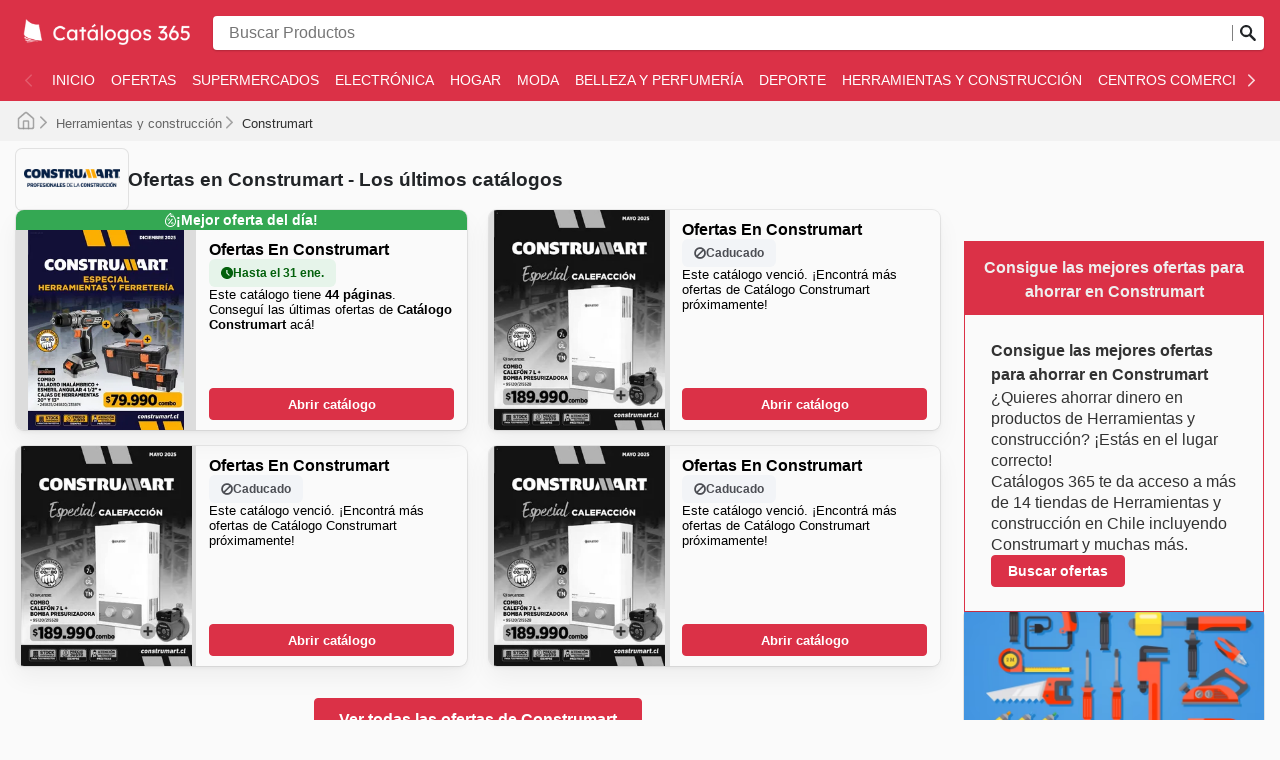

--- FILE ---
content_type: text/html; charset=utf-8
request_url: https://catalogos365.com/construmart/
body_size: 53429
content:
<!DOCTYPE html><html lang="es-CL"><head><meta charSet="utf-8"/><meta name="viewport" content="width=device-width"/><link rel="preload" as="image" imageSrcSet="https://images-service.weare365.io/h:0/w:16/f:webp/plain/gs://agentgoat-prod-strapi-images/Cat_365_SVG_a2b5e301d5.svg 16w, https://images-service.weare365.io/h:0/w:32/f:webp/plain/gs://agentgoat-prod-strapi-images/Cat_365_SVG_a2b5e301d5.svg 32w, https://images-service.weare365.io/h:0/w:48/f:webp/plain/gs://agentgoat-prod-strapi-images/Cat_365_SVG_a2b5e301d5.svg 48w, https://images-service.weare365.io/h:0/w:64/f:webp/plain/gs://agentgoat-prod-strapi-images/Cat_365_SVG_a2b5e301d5.svg 64w, https://images-service.weare365.io/h:0/w:96/f:webp/plain/gs://agentgoat-prod-strapi-images/Cat_365_SVG_a2b5e301d5.svg 96w, https://images-service.weare365.io/h:0/w:128/f:webp/plain/gs://agentgoat-prod-strapi-images/Cat_365_SVG_a2b5e301d5.svg 128w, https://images-service.weare365.io/h:0/w:256/f:webp/plain/gs://agentgoat-prod-strapi-images/Cat_365_SVG_a2b5e301d5.svg 256w, https://images-service.weare365.io/h:0/w:384/f:webp/plain/gs://agentgoat-prod-strapi-images/Cat_365_SVG_a2b5e301d5.svg 384w, https://images-service.weare365.io/h:0/w:480/f:webp/plain/gs://agentgoat-prod-strapi-images/Cat_365_SVG_a2b5e301d5.svg 480w, https://images-service.weare365.io/h:0/w:640/f:webp/plain/gs://agentgoat-prod-strapi-images/Cat_365_SVG_a2b5e301d5.svg 640w, https://images-service.weare365.io/h:0/w:750/f:webp/plain/gs://agentgoat-prod-strapi-images/Cat_365_SVG_a2b5e301d5.svg 750w, https://images-service.weare365.io/h:0/w:1080/f:webp/plain/gs://agentgoat-prod-strapi-images/Cat_365_SVG_a2b5e301d5.svg 1080w, https://images-service.weare365.io/h:0/w:1200/f:webp/plain/gs://agentgoat-prod-strapi-images/Cat_365_SVG_a2b5e301d5.svg 1200w, https://images-service.weare365.io/h:0/w:1920/f:webp/plain/gs://agentgoat-prod-strapi-images/Cat_365_SVG_a2b5e301d5.svg 1920w" imageSizes="200px" fetchpriority="high"/><script type="application/ld+json">{&quot;@context&quot;:&quot;https://schema.org/&quot;,&quot;@type&quot;:&quot;WebSite&quot;,&quot;name&quot;:&quot;Catálogos 365&quot;,&quot;url&quot;:&quot;https://catalogos365.com/&quot;,&quot;potentialAction&quot;:{&quot;@type&quot;:&quot;SearchAction&quot;,&quot;target&quot;:&quot;https://catalogos365.com/search/?q={search_term_string}&quot;,&quot;query-input&quot;:&quot;required minlength=5 maxlength=30 name=search_term_string&quot;}}</script><script type="application/ld+json">{&quot;@context&quot;:&quot;https://schema.org/&quot;,&quot;@type&quot;:&quot;BreadcrumbList&quot;,&quot;itemListElement&quot;:[[{&quot;@type&quot;:&quot;ListItem&quot;,&quot;position&quot;:1,&quot;name&quot;:&quot;Herramientas y construcción&quot;,&quot;item&quot;:&quot;https://catalogos365.com/categories/herramientas-y-construccion/&quot;},{&quot;@type&quot;:&quot;ListItem&quot;,&quot;position&quot;:2,&quot;name&quot;:&quot;Construmart&quot;}]]}</script><title>Ofertas Semanales en Construmart | Descuentos y Flyers Actualizados</title><meta id="meta-description" name="description" content="Descubre ofertas semanales, descuentos y flyers en productos para el hogar, construcción y jardín en Construmart y ahorra en tus compras."/><meta id="meta-og-title" property="og:title" content="Ofertas Semanales en Construmart | Descuentos y Flyers Actualizados"/><meta id="meta-og-description" property="og:description" content="Descubre ofertas semanales, descuentos y flyers en productos para el hogar, construcción y jardín en Construmart y ahorra en tus compras."/><meta id="meta-og-type" property="og:type" content="website"/><meta id="meta-twitter-image" name="twitter:card" content="summary"/><meta id="meta-twitter-title" name="twitter:title" content="Ofertas Semanales en Construmart | Descuentos y Flyers Actualizados"/><meta id="meta-twitter-description" name="twitter:description" content="Descubre ofertas semanales, descuentos y flyers en productos para el hogar, construcción y jardín en Construmart y ahorra en tus compras."/><meta id="meta-og-locale" property="og:locale" content="es_CL"/><meta id="meta-og-name" property="og:site_name" content="Catálogos 365"/><link id="link-canonical" rel="canonical" href="https://catalogos365.com/construmart/"/><script type="application/ld+json">{&quot;@context&quot;:&quot;https://schema.org/&quot;,&quot;@type&quot;:&quot;OfferCatalog&quot;,&quot;itemListElement&quot;:[[{&quot;@type&quot;:&quot;SaleEvent&quot;,&quot;startDate&quot;:&quot;2026-01-01T00:00:00.000Z&quot;,&quot;endDate&quot;:&quot;2026-01-31T00:00:00.000Z&quot;,&quot;image&quot;:&quot;https://storage.cloud.google.com/agentgoat-prod-strapi-images/cl/full/32cb3db362cca4b409258ead4420cf5078bf63b1.jpg&quot;,&quot;name&quot;:&quot;Oferta semanal de Construmart&quot;,&quot;eventAttendanceMode&quot;:&quot;https://schema.org/OfflineEventAttendanceMode&quot;,&quot;url&quot;:&quot;https://catalogos365.com/construmart/catalogo-construmart-3012989/&quot;,&quot;description&quot;:&quot;Conoce las últimas ofertas de Construmart ⭐️  Ofertas, descuentos, promociones, folletos y catálogos en Construmart&quot;,&quot;location&quot;:{&quot;@type&quot;:&quot;ShoppingCenter&quot;,&quot;priceRange&quot;:&quot;$&quot;,&quot;image&quot;:&quot;https://storage.googleapis.com/agentgoat-prod-strapi-images/Construmart_927_90c4208a32.png&quot;,&quot;name&quot;:&quot;Oferta especial de Construmart - 2026-01-01T00:00:00.000Z&quot;,&quot;url&quot;:&quot;https://catalogos365.com/construmart/&quot;,&quot;address&quot;:{&quot;@type&quot;:&quot;PostalAddress&quot;,&quot;name&quot;:&quot;Construmart&quot;}},&quot;performer&quot;:{&quot;@type&quot;:&quot;Organization&quot;,&quot;name&quot;:&quot;Construmart&quot;,&quot;alternateName&quot;:&quot;Construmart&quot;},&quot;organizer&quot;:{&quot;@type&quot;:&quot;Organization&quot;,&quot;name&quot;:&quot;Construmart&quot;,&quot;url&quot;:&quot;https://catalogos365.com/construmart/&quot;},&quot;eventStatus&quot;:&quot;https://schema.org/EventScheduled&quot;},{&quot;@type&quot;:&quot;SaleEvent&quot;,&quot;startDate&quot;:&quot;2025-05-01T00:00:00.000Z&quot;,&quot;endDate&quot;:&quot;2025-05-31T00:00:00.000Z&quot;,&quot;image&quot;:&quot;https://adgoat-strapi-images-prod.s3.amazonaws.com/cl/full/f13937ca88d8910b6b21a4e6a151facbe2daa53d.jpg&quot;,&quot;name&quot;:&quot;Oferta semanal de Construmart&quot;,&quot;eventAttendanceMode&quot;:&quot;https://schema.org/OfflineEventAttendanceMode&quot;,&quot;url&quot;:&quot;https://catalogos365.com/construmart/catalogo-construmart-2127510/&quot;,&quot;description&quot;:&quot;Conoce las últimas ofertas de Construmart ⭐️  Ofertas, descuentos, promociones, folletos y catálogos en Construmart&quot;,&quot;location&quot;:{&quot;@type&quot;:&quot;ShoppingCenter&quot;,&quot;priceRange&quot;:&quot;$&quot;,&quot;image&quot;:&quot;https://storage.googleapis.com/agentgoat-prod-strapi-images/Construmart_927_90c4208a32.png&quot;,&quot;name&quot;:&quot;Oferta especial de Construmart - 2025-05-01T00:00:00.000Z&quot;,&quot;url&quot;:&quot;https://catalogos365.com/construmart/&quot;,&quot;address&quot;:{&quot;@type&quot;:&quot;PostalAddress&quot;,&quot;name&quot;:&quot;Construmart&quot;}},&quot;performer&quot;:{&quot;@type&quot;:&quot;Organization&quot;,&quot;name&quot;:&quot;Construmart&quot;,&quot;alternateName&quot;:&quot;Construmart&quot;},&quot;organizer&quot;:{&quot;@type&quot;:&quot;Organization&quot;,&quot;name&quot;:&quot;Construmart&quot;,&quot;url&quot;:&quot;https://catalogos365.com/construmart/&quot;},&quot;eventStatus&quot;:&quot;https://schema.org/EventScheduled&quot;},{&quot;@type&quot;:&quot;SaleEvent&quot;,&quot;startDate&quot;:&quot;2025-05-01T00:00:00.000Z&quot;,&quot;endDate&quot;:&quot;2025-05-31T00:00:00.000Z&quot;,&quot;image&quot;:&quot;https://adgoat-strapi-images-prod.s3.amazonaws.com/cl/full/f13937ca88d8910b6b21a4e6a151facbe2daa53d.jpg&quot;,&quot;name&quot;:&quot;Oferta semanal de Construmart&quot;,&quot;eventAttendanceMode&quot;:&quot;https://schema.org/OfflineEventAttendanceMode&quot;,&quot;url&quot;:&quot;https://catalogos365.com/construmart/catalogo-construmart-2210503/&quot;,&quot;description&quot;:&quot;Conoce las últimas ofertas de Construmart ⭐️  Ofertas, descuentos, promociones, folletos y catálogos en Construmart&quot;,&quot;location&quot;:{&quot;@type&quot;:&quot;ShoppingCenter&quot;,&quot;priceRange&quot;:&quot;$&quot;,&quot;image&quot;:&quot;https://storage.googleapis.com/agentgoat-prod-strapi-images/Construmart_927_90c4208a32.png&quot;,&quot;name&quot;:&quot;Oferta especial de Construmart - 2025-05-01T00:00:00.000Z&quot;,&quot;url&quot;:&quot;https://catalogos365.com/construmart/&quot;,&quot;address&quot;:{&quot;@type&quot;:&quot;PostalAddress&quot;,&quot;name&quot;:&quot;Construmart&quot;}},&quot;performer&quot;:{&quot;@type&quot;:&quot;Organization&quot;,&quot;name&quot;:&quot;Construmart&quot;,&quot;alternateName&quot;:&quot;Construmart&quot;},&quot;organizer&quot;:{&quot;@type&quot;:&quot;Organization&quot;,&quot;name&quot;:&quot;Construmart&quot;,&quot;url&quot;:&quot;https://catalogos365.com/construmart/&quot;},&quot;eventStatus&quot;:&quot;https://schema.org/EventScheduled&quot;},{&quot;@type&quot;:&quot;SaleEvent&quot;,&quot;startDate&quot;:&quot;2025-05-01T00:00:00.000Z&quot;,&quot;endDate&quot;:&quot;2025-05-31T00:00:00.000Z&quot;,&quot;image&quot;:&quot;https://adgoat-strapi-images-prod.s3.amazonaws.com/cl/full/f13937ca88d8910b6b21a4e6a151facbe2daa53d.jpg&quot;,&quot;name&quot;:&quot;Oferta semanal de Construmart&quot;,&quot;eventAttendanceMode&quot;:&quot;https://schema.org/OfflineEventAttendanceMode&quot;,&quot;url&quot;:&quot;https://catalogos365.com/construmart/catalogo-construmart-2210766/&quot;,&quot;description&quot;:&quot;Conoce las últimas ofertas de Construmart ⭐️  Ofertas, descuentos, promociones, folletos y catálogos en Construmart&quot;,&quot;location&quot;:{&quot;@type&quot;:&quot;ShoppingCenter&quot;,&quot;priceRange&quot;:&quot;$&quot;,&quot;image&quot;:&quot;https://storage.googleapis.com/agentgoat-prod-strapi-images/Construmart_927_90c4208a32.png&quot;,&quot;name&quot;:&quot;Oferta especial de Construmart - 2025-05-01T00:00:00.000Z&quot;,&quot;url&quot;:&quot;https://catalogos365.com/construmart/&quot;,&quot;address&quot;:{&quot;@type&quot;:&quot;PostalAddress&quot;,&quot;name&quot;:&quot;Construmart&quot;}},&quot;performer&quot;:{&quot;@type&quot;:&quot;Organization&quot;,&quot;name&quot;:&quot;Construmart&quot;,&quot;alternateName&quot;:&quot;Construmart&quot;},&quot;organizer&quot;:{&quot;@type&quot;:&quot;Organization&quot;,&quot;name&quot;:&quot;Construmart&quot;,&quot;url&quot;:&quot;https://catalogos365.com/construmart/&quot;},&quot;eventStatus&quot;:&quot;https://schema.org/EventScheduled&quot;}]]}</script><link rel="preload" as="image" imageSrcSet="https://images-service.weare365.io/h:0/w:16/f:webp/plain/gs://agentgoat-prod-strapi-images/Construmart_927_90c4208a32.png 16w, https://images-service.weare365.io/h:0/w:32/f:webp/plain/gs://agentgoat-prod-strapi-images/Construmart_927_90c4208a32.png 32w, https://images-service.weare365.io/h:0/w:48/f:webp/plain/gs://agentgoat-prod-strapi-images/Construmart_927_90c4208a32.png 48w, https://images-service.weare365.io/h:0/w:64/f:webp/plain/gs://agentgoat-prod-strapi-images/Construmart_927_90c4208a32.png 64w, https://images-service.weare365.io/h:0/w:96/f:webp/plain/gs://agentgoat-prod-strapi-images/Construmart_927_90c4208a32.png 96w, https://images-service.weare365.io/h:0/w:128/f:webp/plain/gs://agentgoat-prod-strapi-images/Construmart_927_90c4208a32.png 128w, https://images-service.weare365.io/h:0/w:256/f:webp/plain/gs://agentgoat-prod-strapi-images/Construmart_927_90c4208a32.png 256w, https://images-service.weare365.io/h:0/w:384/f:webp/plain/gs://agentgoat-prod-strapi-images/Construmart_927_90c4208a32.png 384w, https://images-service.weare365.io/h:0/w:480/f:webp/plain/gs://agentgoat-prod-strapi-images/Construmart_927_90c4208a32.png 480w, https://images-service.weare365.io/h:0/w:640/f:webp/plain/gs://agentgoat-prod-strapi-images/Construmart_927_90c4208a32.png 640w, https://images-service.weare365.io/h:0/w:750/f:webp/plain/gs://agentgoat-prod-strapi-images/Construmart_927_90c4208a32.png 750w, https://images-service.weare365.io/h:0/w:1080/f:webp/plain/gs://agentgoat-prod-strapi-images/Construmart_927_90c4208a32.png 1080w, https://images-service.weare365.io/h:0/w:1200/f:webp/plain/gs://agentgoat-prod-strapi-images/Construmart_927_90c4208a32.png 1200w, https://images-service.weare365.io/h:0/w:1920/f:webp/plain/gs://agentgoat-prod-strapi-images/Construmart_927_90c4208a32.png 1920w" imageSizes="150px" fetchpriority="high"/><link rel="preload" as="image" imageSrcSet="https://images-service.weare365.io/h:0/w:16/f:webp/plain/gs://agentgoat-prod-strapi-images/cl/full/32cb3db362cca4b409258ead4420cf5078bf63b1.jpg 16w, https://images-service.weare365.io/h:0/w:32/f:webp/plain/gs://agentgoat-prod-strapi-images/cl/full/32cb3db362cca4b409258ead4420cf5078bf63b1.jpg 32w, https://images-service.weare365.io/h:0/w:48/f:webp/plain/gs://agentgoat-prod-strapi-images/cl/full/32cb3db362cca4b409258ead4420cf5078bf63b1.jpg 48w, https://images-service.weare365.io/h:0/w:64/f:webp/plain/gs://agentgoat-prod-strapi-images/cl/full/32cb3db362cca4b409258ead4420cf5078bf63b1.jpg 64w, https://images-service.weare365.io/h:0/w:96/f:webp/plain/gs://agentgoat-prod-strapi-images/cl/full/32cb3db362cca4b409258ead4420cf5078bf63b1.jpg 96w, https://images-service.weare365.io/h:0/w:128/f:webp/plain/gs://agentgoat-prod-strapi-images/cl/full/32cb3db362cca4b409258ead4420cf5078bf63b1.jpg 128w, https://images-service.weare365.io/h:0/w:256/f:webp/plain/gs://agentgoat-prod-strapi-images/cl/full/32cb3db362cca4b409258ead4420cf5078bf63b1.jpg 256w, https://images-service.weare365.io/h:0/w:384/f:webp/plain/gs://agentgoat-prod-strapi-images/cl/full/32cb3db362cca4b409258ead4420cf5078bf63b1.jpg 384w, https://images-service.weare365.io/h:0/w:480/f:webp/plain/gs://agentgoat-prod-strapi-images/cl/full/32cb3db362cca4b409258ead4420cf5078bf63b1.jpg 480w, https://images-service.weare365.io/h:0/w:640/f:webp/plain/gs://agentgoat-prod-strapi-images/cl/full/32cb3db362cca4b409258ead4420cf5078bf63b1.jpg 640w, https://images-service.weare365.io/h:0/w:750/f:webp/plain/gs://agentgoat-prod-strapi-images/cl/full/32cb3db362cca4b409258ead4420cf5078bf63b1.jpg 750w, https://images-service.weare365.io/h:0/w:1080/f:webp/plain/gs://agentgoat-prod-strapi-images/cl/full/32cb3db362cca4b409258ead4420cf5078bf63b1.jpg 1080w, https://images-service.weare365.io/h:0/w:1200/f:webp/plain/gs://agentgoat-prod-strapi-images/cl/full/32cb3db362cca4b409258ead4420cf5078bf63b1.jpg 1200w, https://images-service.weare365.io/h:0/w:1920/f:webp/plain/gs://agentgoat-prod-strapi-images/cl/full/32cb3db362cca4b409258ead4420cf5078bf63b1.jpg 1920w" imageSizes="160px" fetchpriority="high"/><link rel="preload" as="image" imageSrcSet="https://images-service.weare365.io/h:0/w:16/f:webp/plain/gs://agentgoat-prod-strapi-images/cl/full/f13937ca88d8910b6b21a4e6a151facbe2daa53d.jpg 16w, https://images-service.weare365.io/h:0/w:32/f:webp/plain/gs://agentgoat-prod-strapi-images/cl/full/f13937ca88d8910b6b21a4e6a151facbe2daa53d.jpg 32w, https://images-service.weare365.io/h:0/w:48/f:webp/plain/gs://agentgoat-prod-strapi-images/cl/full/f13937ca88d8910b6b21a4e6a151facbe2daa53d.jpg 48w, https://images-service.weare365.io/h:0/w:64/f:webp/plain/gs://agentgoat-prod-strapi-images/cl/full/f13937ca88d8910b6b21a4e6a151facbe2daa53d.jpg 64w, https://images-service.weare365.io/h:0/w:96/f:webp/plain/gs://agentgoat-prod-strapi-images/cl/full/f13937ca88d8910b6b21a4e6a151facbe2daa53d.jpg 96w, https://images-service.weare365.io/h:0/w:128/f:webp/plain/gs://agentgoat-prod-strapi-images/cl/full/f13937ca88d8910b6b21a4e6a151facbe2daa53d.jpg 128w, https://images-service.weare365.io/h:0/w:256/f:webp/plain/gs://agentgoat-prod-strapi-images/cl/full/f13937ca88d8910b6b21a4e6a151facbe2daa53d.jpg 256w, https://images-service.weare365.io/h:0/w:384/f:webp/plain/gs://agentgoat-prod-strapi-images/cl/full/f13937ca88d8910b6b21a4e6a151facbe2daa53d.jpg 384w, https://images-service.weare365.io/h:0/w:480/f:webp/plain/gs://agentgoat-prod-strapi-images/cl/full/f13937ca88d8910b6b21a4e6a151facbe2daa53d.jpg 480w, https://images-service.weare365.io/h:0/w:640/f:webp/plain/gs://agentgoat-prod-strapi-images/cl/full/f13937ca88d8910b6b21a4e6a151facbe2daa53d.jpg 640w, https://images-service.weare365.io/h:0/w:750/f:webp/plain/gs://agentgoat-prod-strapi-images/cl/full/f13937ca88d8910b6b21a4e6a151facbe2daa53d.jpg 750w, https://images-service.weare365.io/h:0/w:1080/f:webp/plain/gs://agentgoat-prod-strapi-images/cl/full/f13937ca88d8910b6b21a4e6a151facbe2daa53d.jpg 1080w, https://images-service.weare365.io/h:0/w:1200/f:webp/plain/gs://agentgoat-prod-strapi-images/cl/full/f13937ca88d8910b6b21a4e6a151facbe2daa53d.jpg 1200w, https://images-service.weare365.io/h:0/w:1920/f:webp/plain/gs://agentgoat-prod-strapi-images/cl/full/f13937ca88d8910b6b21a4e6a151facbe2daa53d.jpg 1920w" imageSizes="160px" fetchpriority="high"/><script type="application/ld+json">{&quot;@context&quot;:&quot;https://schema.org/&quot;,&quot;@type&quot;:&quot;FAQPage&quot;,&quot;mainEntity&quot;:[[{&quot;@type&quot;:&quot;Question&quot;,&quot;name&quot;:&quot;&lt;h2&gt;¿Qué es Construmart?&lt;/h2&gt;&quot;,&quot;acceptedAnswer&quot;:{&quot;@type&quot;:&quot;Answer&quot;,&quot;text&quot;:&quot;&lt;p&gt;**Construmart** nace en 1997. Surge de  la fusión de tres empresas ferreteras, Chicharro, Comercial Corbella y Comercial Eguiguren. Poco a poco, fue creciendo y adquiriendo una posición más estable en el mercado chileno en el sector del mejoramiento del hogar. En el 2011, la empresa es adquirida por el holding SMU que lo lleva al siguiente nivel y le permite expandirse a nivel nacional. En el 2017, **Construmart** cambia de manos nuevamente para pertenecer a un grupo de inversionistas especializados en el sector del hogar. Hoy **Construmart** tiene 29 sucursales distribuidas desde arica hasta Puerto Montt con representación en todo Chile. A partir del 2019 se ha enfocado en tener un gran compromiso con el cliente. A partir del 2018, maneja el e-commerce y la compra en línea. En su rubro, **Construmart** es una de las empresas principales y más reconocidas en Chile que está en proceso constante de crecimiento y mejora. Busca atender a todas las necesidades de las empresas que compran aquí.&lt;/p&gt;&quot;}},{&quot;@type&quot;:&quot;Question&quot;,&quot;name&quot;:&quot;&lt;h2&gt;¿Construmart participa en algún evento de ventas de temporada durante el año?&lt;/h2&gt;&quot;,&quot;acceptedAnswer&quot;:{&quot;@type&quot;:&quot;Answer&quot;,&quot;text&quot;:&quot;&lt;p&gt;¡Sí, en Construmart encontrarás ofertas y descuentos durante todo el año! Además de sus **folletos semanales de Construmart**, que presentan los últimos **avisos semanales** y promociones, la tienda participa activamente en eventos de **rebajas de temporada** importantes. Prepárate para las ofertas de **Día del Padre**, **Fiestas Patrias**, **Cyber Monday**, **Black Friday** y, por supuesto, las grandes **ventas navideñas** y de **Año Nuevo**. También suelen tener promociones especiales durante la **Feria de las Pulgas** y para la llegada de la **primavera**. Te recomendamos revisar nuestros **folletos de Construmart** antes de tu visita para no perderte ninguna oportunidad y planificar tus compras de forma inteligente.&lt;/p&gt;&quot;}},{&quot;@type&quot;:&quot;Question&quot;,&quot;name&quot;:&quot;&lt;h2&gt;Folletos y catálogos con ofertas en Construmart&lt;/h2&gt;&quot;,&quot;acceptedAnswer&quot;:{&quot;@type&quot;:&quot;Answer&quot;,&quot;text&quot;:&quot;&lt;p&gt;**Construmart** es una cadena de tiendas especializadas en [construcción y el mejoramiento del hogar](https://catalogos365.com/herramientas-y-construccion/). Su modelo es un modelo retail que se combina con la venta de proyectos. Construmart es una marca chilena que es reconocida en el país.&lt;/p&gt;&quot;}},{&quot;@type&quot;:&quot;Question&quot;,&quot;name&quot;:&quot;&lt;h2&gt;¿Qué marcas puedo encontrar en Construmart?&lt;/h2&gt;&quot;,&quot;acceptedAnswer&quot;:{&quot;@type&quot;:&quot;Answer&quot;,&quot;text&quot;:&quot;&lt;p&gt;En Construmart, se destacan por ser un referente en el sector de herramientas y construcción en Chile, priorizando siempre la calidad y la satisfacción de sus clientes. Ofrecen una extensa gama de marcas reconocidas, tanto nacionales como internacionales, garantizando así una oferta diversa y confiable para cada necesidad de proyecto. Su compromiso es poner a disposición de todos, desde profesionales hasta aficionados, productos que aseguren el éxito en sus trabajos.\n\nDentro de su catálogo, sobresalen marcas como **Makita**, reconocida por su innovación y potencia en herramientas eléctricas, y **Stanley**, sinónimo de durabilidad y confianza en herramientas manuales. También cuentan con **Bosch**, que ofrece soluciones tecnológicas de vanguardia para todo tipo de tareas de construcción y bricolaje, y **Sodimac Homecenter**, que complementa con una amplia variedad de materiales y accesorios. Los clientes pueden descubrir fácilmente estas y otras marcas líderes a través de sus catálogos online, folletos semanales y promociones exclusivas, diseñadas para facilitar el acceso a productos de alto rendimiento y gran valor.\n\nElegir Construmart significa acceder a precios competitivos y a productos auténticos de las marcas más solicitadas. La tienda se esfuerza por ofrecer ventas frecuentes y descuentos especiales, permitiendo a los consumidores realizar sus compras de manera inteligente y económica. Invitan a explorar sus últimas ofertas en línea y a mantenerse al tanto de las novedades y promociones de tiempo limitado, asegurando así que siempre encuentren lo mejor para sus proyectos de construcción y mejoramiento del hogar.\n\nEncuentra tus marcas favoritas en Construmart — explora sus ofertas online hoy.&lt;/p&gt;&quot;}},{&quot;@type&quot;:&quot;Question&quot;,&quot;name&quot;:&quot;&lt;h2&gt;¿Cómo puedo acceder a los mejores descuentos de Construmart?&lt;/h2&gt;&quot;,&quot;acceptedAnswer&quot;:{&quot;@type&quot;:&quot;Answer&quot;,&quot;text&quot;:&quot;&lt;p&gt;**Catalogos 365** tiene para ti los mejores catálogos de **Construmart.** Descubre las promociones vigentes de esta tienda y todo lo que puedes encontrar en oferta el día de hoy. Mejora tu casa o construye el proyecto de tus sueños ahorrando con **Catalogos 365** y **Construmart.** No gastes de más y revisa los catálogos de oferta que tenemos para ti.\n\nLos folletos y catálogos contienen las mejores promociones semanales, mensuales, anuales, con ofertas y descuentos disponibles de **Construmart** hoy mismo en las tiendas. Para revisar los precios actualizados también puedes navegar online el sitio web oficial: https://www.construmart.cl/&lt;/p&gt;&quot;}},{&quot;@type&quot;:&quot;Question&quot;,&quot;name&quot;:&quot;&lt;h2&gt;¿Cómo puedo conseguir beneficios exclusivos en Construmart?&lt;/h2&gt;&quot;,&quot;acceptedAnswer&quot;:{&quot;@type&quot;:&quot;Answer&quot;,&quot;text&quot;:&quot;&lt;p&gt;Se manejan ofertas exclusivas con Club Ahorro. \r\n\r\nLa empresa cuenta con un catálogo de descuentos, lo que permite adquirir materiales y herramientas a precios más bajos. \r\n\r\nLa empresa manifiesta un compromiso con el cliente y apoya sus proyectos a través de productos de calidad. \r\n\r\nLas ofertas pueden variar dependiendo de la sucursal y de la temporada.  &lt;/p&gt;&quot;}}]]}</script><link rel="preload" as="image" imageSrcSet="https://images-service.weare365.io/h:0/w:16/f:webp/plain/gs://agentgoat-prod-strapi-images/cl/full/cb95d005516d80cc2e411bace1c0cfb1227721d7.jpg 16w, https://images-service.weare365.io/h:0/w:32/f:webp/plain/gs://agentgoat-prod-strapi-images/cl/full/cb95d005516d80cc2e411bace1c0cfb1227721d7.jpg 32w, https://images-service.weare365.io/h:0/w:48/f:webp/plain/gs://agentgoat-prod-strapi-images/cl/full/cb95d005516d80cc2e411bace1c0cfb1227721d7.jpg 48w, https://images-service.weare365.io/h:0/w:64/f:webp/plain/gs://agentgoat-prod-strapi-images/cl/full/cb95d005516d80cc2e411bace1c0cfb1227721d7.jpg 64w, https://images-service.weare365.io/h:0/w:96/f:webp/plain/gs://agentgoat-prod-strapi-images/cl/full/cb95d005516d80cc2e411bace1c0cfb1227721d7.jpg 96w, https://images-service.weare365.io/h:0/w:128/f:webp/plain/gs://agentgoat-prod-strapi-images/cl/full/cb95d005516d80cc2e411bace1c0cfb1227721d7.jpg 128w, https://images-service.weare365.io/h:0/w:256/f:webp/plain/gs://agentgoat-prod-strapi-images/cl/full/cb95d005516d80cc2e411bace1c0cfb1227721d7.jpg 256w, https://images-service.weare365.io/h:0/w:384/f:webp/plain/gs://agentgoat-prod-strapi-images/cl/full/cb95d005516d80cc2e411bace1c0cfb1227721d7.jpg 384w, https://images-service.weare365.io/h:0/w:480/f:webp/plain/gs://agentgoat-prod-strapi-images/cl/full/cb95d005516d80cc2e411bace1c0cfb1227721d7.jpg 480w, https://images-service.weare365.io/h:0/w:640/f:webp/plain/gs://agentgoat-prod-strapi-images/cl/full/cb95d005516d80cc2e411bace1c0cfb1227721d7.jpg 640w, https://images-service.weare365.io/h:0/w:750/f:webp/plain/gs://agentgoat-prod-strapi-images/cl/full/cb95d005516d80cc2e411bace1c0cfb1227721d7.jpg 750w, https://images-service.weare365.io/h:0/w:1080/f:webp/plain/gs://agentgoat-prod-strapi-images/cl/full/cb95d005516d80cc2e411bace1c0cfb1227721d7.jpg 1080w, https://images-service.weare365.io/h:0/w:1200/f:webp/plain/gs://agentgoat-prod-strapi-images/cl/full/cb95d005516d80cc2e411bace1c0cfb1227721d7.jpg 1200w, https://images-service.weare365.io/h:0/w:1920/f:webp/plain/gs://agentgoat-prod-strapi-images/cl/full/cb95d005516d80cc2e411bace1c0cfb1227721d7.jpg 1920w" imageSizes="195px" fetchpriority="high"/><link rel="preload" as="image" imageSrcSet="https://images-service.weare365.io/h:0/w:16/f:webp/plain/gs://agentgoat-prod-strapi-images/COVER_Kuepfer_36191_f6987bda0b.png 16w, https://images-service.weare365.io/h:0/w:32/f:webp/plain/gs://agentgoat-prod-strapi-images/COVER_Kuepfer_36191_f6987bda0b.png 32w, https://images-service.weare365.io/h:0/w:48/f:webp/plain/gs://agentgoat-prod-strapi-images/COVER_Kuepfer_36191_f6987bda0b.png 48w, https://images-service.weare365.io/h:0/w:64/f:webp/plain/gs://agentgoat-prod-strapi-images/COVER_Kuepfer_36191_f6987bda0b.png 64w, https://images-service.weare365.io/h:0/w:96/f:webp/plain/gs://agentgoat-prod-strapi-images/COVER_Kuepfer_36191_f6987bda0b.png 96w, https://images-service.weare365.io/h:0/w:128/f:webp/plain/gs://agentgoat-prod-strapi-images/COVER_Kuepfer_36191_f6987bda0b.png 128w, https://images-service.weare365.io/h:0/w:256/f:webp/plain/gs://agentgoat-prod-strapi-images/COVER_Kuepfer_36191_f6987bda0b.png 256w, https://images-service.weare365.io/h:0/w:384/f:webp/plain/gs://agentgoat-prod-strapi-images/COVER_Kuepfer_36191_f6987bda0b.png 384w, https://images-service.weare365.io/h:0/w:480/f:webp/plain/gs://agentgoat-prod-strapi-images/COVER_Kuepfer_36191_f6987bda0b.png 480w, https://images-service.weare365.io/h:0/w:640/f:webp/plain/gs://agentgoat-prod-strapi-images/COVER_Kuepfer_36191_f6987bda0b.png 640w, https://images-service.weare365.io/h:0/w:750/f:webp/plain/gs://agentgoat-prod-strapi-images/COVER_Kuepfer_36191_f6987bda0b.png 750w, https://images-service.weare365.io/h:0/w:1080/f:webp/plain/gs://agentgoat-prod-strapi-images/COVER_Kuepfer_36191_f6987bda0b.png 1080w, https://images-service.weare365.io/h:0/w:1200/f:webp/plain/gs://agentgoat-prod-strapi-images/COVER_Kuepfer_36191_f6987bda0b.png 1200w, https://images-service.weare365.io/h:0/w:1920/f:webp/plain/gs://agentgoat-prod-strapi-images/COVER_Kuepfer_36191_f6987bda0b.png 1920w" imageSizes="195px" fetchpriority="high"/><link rel="preload" as="image" imageSrcSet="https://images-service.weare365.io/h:0/w:16/f:webp/plain/gs://agentgoat-prod-strapi-images/cl/full/ed93d1b1db1141709055aba20c29de1a72f79df0.jpg 16w, https://images-service.weare365.io/h:0/w:32/f:webp/plain/gs://agentgoat-prod-strapi-images/cl/full/ed93d1b1db1141709055aba20c29de1a72f79df0.jpg 32w, https://images-service.weare365.io/h:0/w:48/f:webp/plain/gs://agentgoat-prod-strapi-images/cl/full/ed93d1b1db1141709055aba20c29de1a72f79df0.jpg 48w, https://images-service.weare365.io/h:0/w:64/f:webp/plain/gs://agentgoat-prod-strapi-images/cl/full/ed93d1b1db1141709055aba20c29de1a72f79df0.jpg 64w, https://images-service.weare365.io/h:0/w:96/f:webp/plain/gs://agentgoat-prod-strapi-images/cl/full/ed93d1b1db1141709055aba20c29de1a72f79df0.jpg 96w, https://images-service.weare365.io/h:0/w:128/f:webp/plain/gs://agentgoat-prod-strapi-images/cl/full/ed93d1b1db1141709055aba20c29de1a72f79df0.jpg 128w, https://images-service.weare365.io/h:0/w:256/f:webp/plain/gs://agentgoat-prod-strapi-images/cl/full/ed93d1b1db1141709055aba20c29de1a72f79df0.jpg 256w, https://images-service.weare365.io/h:0/w:384/f:webp/plain/gs://agentgoat-prod-strapi-images/cl/full/ed93d1b1db1141709055aba20c29de1a72f79df0.jpg 384w, https://images-service.weare365.io/h:0/w:480/f:webp/plain/gs://agentgoat-prod-strapi-images/cl/full/ed93d1b1db1141709055aba20c29de1a72f79df0.jpg 480w, https://images-service.weare365.io/h:0/w:640/f:webp/plain/gs://agentgoat-prod-strapi-images/cl/full/ed93d1b1db1141709055aba20c29de1a72f79df0.jpg 640w, https://images-service.weare365.io/h:0/w:750/f:webp/plain/gs://agentgoat-prod-strapi-images/cl/full/ed93d1b1db1141709055aba20c29de1a72f79df0.jpg 750w, https://images-service.weare365.io/h:0/w:1080/f:webp/plain/gs://agentgoat-prod-strapi-images/cl/full/ed93d1b1db1141709055aba20c29de1a72f79df0.jpg 1080w, https://images-service.weare365.io/h:0/w:1200/f:webp/plain/gs://agentgoat-prod-strapi-images/cl/full/ed93d1b1db1141709055aba20c29de1a72f79df0.jpg 1200w, https://images-service.weare365.io/h:0/w:1920/f:webp/plain/gs://agentgoat-prod-strapi-images/cl/full/ed93d1b1db1141709055aba20c29de1a72f79df0.jpg 1920w" imageSizes="195px" fetchpriority="high"/><link rel="preload" as="image" imageSrcSet="https://images-service.weare365.io/h:0/w:16/f:webp/plain/gs://agentgoat-prod-strapi-images/Frame_1_b7b553e878.png 16w, https://images-service.weare365.io/h:0/w:32/f:webp/plain/gs://agentgoat-prod-strapi-images/Frame_1_b7b553e878.png 32w, https://images-service.weare365.io/h:0/w:48/f:webp/plain/gs://agentgoat-prod-strapi-images/Frame_1_b7b553e878.png 48w, https://images-service.weare365.io/h:0/w:64/f:webp/plain/gs://agentgoat-prod-strapi-images/Frame_1_b7b553e878.png 64w, https://images-service.weare365.io/h:0/w:96/f:webp/plain/gs://agentgoat-prod-strapi-images/Frame_1_b7b553e878.png 96w, https://images-service.weare365.io/h:0/w:128/f:webp/plain/gs://agentgoat-prod-strapi-images/Frame_1_b7b553e878.png 128w, https://images-service.weare365.io/h:0/w:256/f:webp/plain/gs://agentgoat-prod-strapi-images/Frame_1_b7b553e878.png 256w, https://images-service.weare365.io/h:0/w:384/f:webp/plain/gs://agentgoat-prod-strapi-images/Frame_1_b7b553e878.png 384w, https://images-service.weare365.io/h:0/w:480/f:webp/plain/gs://agentgoat-prod-strapi-images/Frame_1_b7b553e878.png 480w, https://images-service.weare365.io/h:0/w:640/f:webp/plain/gs://agentgoat-prod-strapi-images/Frame_1_b7b553e878.png 640w, https://images-service.weare365.io/h:0/w:750/f:webp/plain/gs://agentgoat-prod-strapi-images/Frame_1_b7b553e878.png 750w, https://images-service.weare365.io/h:0/w:1080/f:webp/plain/gs://agentgoat-prod-strapi-images/Frame_1_b7b553e878.png 1080w, https://images-service.weare365.io/h:0/w:1200/f:webp/plain/gs://agentgoat-prod-strapi-images/Frame_1_b7b553e878.png 1200w, https://images-service.weare365.io/h:0/w:1920/f:webp/plain/gs://agentgoat-prod-strapi-images/Frame_1_b7b553e878.png 1920w" imageSizes="195px" fetchpriority="high"/><meta name="next-head-count" content="25"/><meta name="google" content="notranslate"/><link rel="apple-touch-icon" sizes="180x180" href="/apple-touch-icon.png"/><link rel="icon" type="image/png" sizes="32x32" href="/favicon-32x32.png"/><link rel="icon" type="image/png" sizes="16x16" href="/favicon-16x16.png"/><link rel="manifest" href="/site.webmanifest"/><meta name="msapplication-TileColor" content="#da532c"/><meta name="theme-color" content="#ffffff"/><style>.CookieConsent{display:none !important;}</style><link rel="alternate" type="application/rss+xml" href="/rss.xml"/><link rel="preload" href="/_next/static/css/a88f183192cbe8a6.css" as="style"/><link rel="stylesheet" href="/_next/static/css/a88f183192cbe8a6.css" data-n-g=""/><noscript data-n-css=""></noscript><script defer="" nomodule="" src="/_next/static/chunks/polyfills-42372ed130431b0a.js"></script><script defer="" src="/_next/static/chunks/5171.aec6379ee90e238f.js"></script><script defer="" src="/_next/static/chunks/2538.4d64a76351d86f01.js"></script><script defer="" src="/_next/static/chunks/4440.39c91176b7b344a6.js"></script><script defer="" src="/_next/static/chunks/1170.b7afe470bf871733.js"></script><script defer="" src="/_next/static/chunks/6624.6ceabdda8a8123fd.js"></script><script defer="" src="/_next/static/chunks/1482.dd53fc797fed1064.js"></script><script defer="" src="/_next/static/chunks/6767.1c4ac480dd2d1608.js"></script><script defer="" src="/_next/static/chunks/9463.6f8f85ec6b4a55ff.js"></script><script defer="" src="/_next/static/chunks/2324.40ea37e7f87d8e90.js"></script><script defer="" src="/_next/static/chunks/1953.3b9a3713d81dcd2f.js"></script><script defer="" src="/_next/static/chunks/9196.caf211caa1ddbeec.js"></script><script src="/_next/static/chunks/webpack-747eaf254d735ecf.js" defer=""></script><script src="/_next/static/chunks/framework-b1eb7db524662506.js" defer=""></script><script src="/_next/static/chunks/main-94d4ab066131f56b.js" defer=""></script><script src="/_next/static/chunks/pages/_app-21854dcd707be9f2.js" defer=""></script><script src="/_next/static/chunks/8700-723fb7f1f110cc2d.js" defer=""></script><script src="/_next/static/chunks/7597-0594012b68249755.js" defer=""></script><script src="/_next/static/chunks/454-015e32cc3b852c18.js" defer=""></script><script src="/_next/static/chunks/291-ec48e11720275406.js" defer=""></script><script src="/_next/static/chunks/9086-82e9f88a0fe97d2b.js" defer=""></script><script src="/_next/static/chunks/pages/%5Bvariant%5D/%5Bslugs%5D-49a335a361ec6f1b.js" defer=""></script><script src="/_next/static/1767811929333/_buildManifest.js" defer=""></script><script src="/_next/static/1767811929333/_ssgManifest.js" defer=""></script><style data-styled="" data-styled-version="6.1.0">html body{font-family:-apple-system,BlinkMacSystemFont,Segoe UI,Roboto,Oxygen,Ubuntu,Cantarell,Fira Sans,Droid Sans,Helvetica Neue,sans-serif;}/*!sc*/
html,body,div,span,applet,object,iframe,h1,h2,h3,h4,h5,h6,p,blockquote,pre,a,abbr,acronym,address,big,cite,code,del,dfn,em,img,ins,kbd,q,s,samp,small,strike,strong,sub,sup,tt,var,b,u,i,center,dl,dt,dd,ol,ul,li,fieldset,form,label,legend,table,caption,tbody,tfoot,thead,tr,th,td,article,aside,canvas,details,embed,figure,figcaption,footer,header,hgroup,menu,nav,output,ruby,section,summary,time,mark,audio,video{margin:0;padding:0;border:0;font-size:100%;vertical-align:baseline;}/*!sc*/
article,aside,details,figcaption,figure,footer,header,hgroup,menu,nav,section{display:block;}/*!sc*/
body{line-height:1;}/*!sc*/
ol,ul{padding:0;}/*!sc*/
blockquote,q{quotes:none;}/*!sc*/
blockquote:before,blockquote:after,q:before,q:after{content:'';content:none;}/*!sc*/
table{border-collapse:collapse;border-spacing:0;}/*!sc*/
data-styled.g1[id="sc-global-etZDVQ1"]{content:"sc-global-etZDVQ1,"}/*!sc*/
.hUhSfM.btn{text-decoration:none;background:none;border:solid 1px #212427;vertical-align:bottom;border-radius:4px;display:inline-flex;align-items:center;justify-content:center;text-align:center;white-space:break-spaces;font-weight:600;}/*!sc*/
.hUhSfM.btn:hover{cursor:pointer;opacity:1;}/*!sc*/
.hUhSfM.btn:active{transform:scale(0.98);}/*!sc*/
.hUhSfM.btn:focus{outline:0;}/*!sc*/
.hUhSfM.btn.btn-transparent{background:none;border:none;color:#212427;}/*!sc*/
.hUhSfM.btn.btn-transparent:focus{box-shadow:0 0 0 0.25rem rgba(211,212,213,0.5);border:1px solid rgb(204,204,204);background:rgb(245,245,245);}/*!sc*/
.hUhSfM.btn.btn-primary{background:#db3147;border:1px solid #db3147;color:white;}/*!sc*/
.hUhSfM.btn.btn-primary:hover{background:hsla(352, 80%, 55%, 100%);border-color:hsla(352, 80%, 55%, 100%);}/*!sc*/
.hUhSfM.btn.btn-primary:active{background:hsla(352, 70%, 48%, 100%);border-color:hsla(352, 70%, 48%, 100%);}/*!sc*/
.hUhSfM.btn.btn-primary:focus{box-shadow:0 0 0 0.25rem hsla(352, 70%, 53%, 50%);}/*!sc*/
.hUhSfM.btn-secondary{border:1px solid rgb(204,204,204);background:rgb(245,245,245);color:#212427;}/*!sc*/
.hUhSfM.btn-secondary:hover{background:#dbdbdb;}/*!sc*/
.hUhSfM.btn-secondary:active{background:#b5b5b5;}/*!sc*/
.hUhSfM.btn-secondary:focus{box-shadow:0 0 0 0.25rem rgba(211,212,213,0.5);}/*!sc*/
.hUhSfM.btn-secondary[disabled],.hUhSfM.btn-secondary:disabled{opacity:0.5;}/*!sc*/
.hUhSfM.btn-secondary[disabled]:hover,.hUhSfM.btn-secondary:disabled:hover{cursor:not-allowed;background:initial;}/*!sc*/
.hUhSfM.btn-secondary[disabled]:active,.hUhSfM.btn-secondary:disabled:active{transform:scale(1);}/*!sc*/
.hUhSfM.btn-secondary[disabled]:active,.hUhSfM.btn-secondary:disabled:active{background:initial;}/*!sc*/
.hUhSfM.btn-cyberweek{background:#0162DB;border:1px solid #0162DB;color:white;}/*!sc*/
.hUhSfM.btn-cyberweek:hover{background:hsla(213, 109%, 45%, 100%);border-color:hsla(213, 109%, 45%, 100%);}/*!sc*/
.hUhSfM.btn-cyberweek:active{background:hsla(213, 99%, 38%, 100%);border-color:hsla(213, 99%, 38%, 100%);}/*!sc*/
.hUhSfM.btn-cyberweek:focus{box-shadow:0 0 0 0.25rem hsla(213, 99%, 43%, 100%);outline:none;}/*!sc*/
.hUhSfM.btn-black{background:#212427;border:1px solid #212427;color:white;}/*!sc*/
.hUhSfM.btn-black:hover{background:hsla(210, 18%, 16%, 100%);border-color:hsla(210, 18%, 16%, 100%);}/*!sc*/
.hUhSfM.btn-black:active{background:hsla(210, 8%, 9%, 100%);border-color:hsla(210, 8%, 9%, 100%);}/*!sc*/
.hUhSfM.btn-black:focus{box-shadow:0 0 0 0.25rem hsla(210, 8%, 14%, 100%);outline:none;}/*!sc*/
.hUhSfM.btn-icon.btn-circle{border-radius:50%;}/*!sc*/
.hUhSfM.btn-sm{font-size:14px;height:32px;padding:0 16px;}/*!sc*/
.hUhSfM.btn-sm.btn-square{width:32px;}/*!sc*/
.hUhSfM.btn-sm.btn-icon{padding:0 8px;}/*!sc*/
.hUhSfM.btn-sm.btn-icon svg,.hUhSfM.btn-sm.btn-icon img{width:16px;}/*!sc*/
.hUhSfM.btn-sm.btn-icon.btn-text{padding:0 16px 0 12px;}/*!sc*/
.hUhSfM.btn-sm.btn-icon.btn-text svg,.hUhSfM.btn-sm.btn-icon.btn-text img{margin-right:4px;}/*!sc*/
@media (min-width:768px){.hUhSfM.btn-sm.btn-md{font-size:16px;height:44px;padding:0 24px;}.hUhSfM.btn-sm.btn-md.btn-square{width:44px;}.hUhSfM.btn-sm.btn-md.btn-icon{padding:0 12px;}.hUhSfM.btn-sm.btn-md.btn-icon svg,.hUhSfM.btn-sm.btn-md.btn-icon img{width:20px;}.hUhSfM.btn-sm.btn-md.btn-icon.btn-text{padding:0 24px 0 20px;}.hUhSfM.btn-sm.btn-md.btn-icon.btn-text svg,.hUhSfM.btn-sm.btn-md.btn-icon.btn-text img{margin-right:8px;}}/*!sc*/
.hUhSfM.btn-md:not(.btn-sm){font-size:16px;height:44px;padding:0 24px;}/*!sc*/
.hUhSfM.btn-md:not(.btn-sm).btn-square{width:44px;}/*!sc*/
.hUhSfM.btn-md:not(.btn-sm).btn-icon{padding:0 12px;}/*!sc*/
.hUhSfM.btn-md:not(.btn-sm).btn-icon svg,.hUhSfM.btn-md:not(.btn-sm).btn-icon img{width:20px;}/*!sc*/
.hUhSfM.btn-md:not(.btn-sm).btn-icon.btn-text{padding:0 24px 0 20px;}/*!sc*/
.hUhSfM.btn-md:not(.btn-sm).btn-icon.btn-text svg,.hUhSfM.btn-md:not(.btn-sm).btn-icon.btn-text img{margin-right:8px;}/*!sc*/
.hUhSfM.btn-lg{font-size:16px;height:52px;padding:0 32px;}/*!sc*/
.hUhSfM.btn-lg.btn-square{width:52px;}/*!sc*/
.hUhSfM.btn-lg.btn-icon{padding:0 14px;}/*!sc*/
.hUhSfM.btn-lg.btn-icon svg,.hUhSfM.btn-lg.btn-icon img{width:24px;}/*!sc*/
.hUhSfM.btn-lg.btn-icon.btn-text{padding:0 32px 0 24px;}/*!sc*/
.hUhSfM.btn-lg.btn-icon.btn-text svg,.hUhSfM.btn-lg.btn-icon.btn-text img{margin-right:8px;}/*!sc*/
data-styled.g2[id="sc-b4ac9fd7-0"]{content:"hUhSfM,"}/*!sc*/
.fSgcEW{width:auto;height:24;}/*!sc*/
data-styled.g4[id="sc-cf2e3909-0"]{content:"fSgcEW,"}/*!sc*/
.eUNdjw{margin-right:10px;}/*!sc*/
data-styled.g5[id="sc-72ab67f2-0"]{content:"eUNdjw,"}/*!sc*/
.kqSypl{border-top:1px solid #ddd;background:#db3147;padding-top:1.45rem;display:none;}/*!sc*/
@media (min-width:768px){.kqSypl{padding-top:2rem;display:block;}}/*!sc*/
data-styled.g6[id="sc-72ab67f2-1"]{content:"kqSypl,"}/*!sc*/
.cwCtXz{padding:1rem;margin:0 auto;max-width:1370px;display:grid;grid-template-columns:1.2fr .8fr 1fr;grid-gap:1rem;color:white;padding-bottom:2rem;}/*!sc*/
@media (max-width:768px){.cwCtXz{grid-gap:1rem;grid-template-columns:1fr;}.cwCtXz >div{padding-top:1.45rem;}.cwCtXz >div:not(:first-child){border-top:1px solid white;}}/*!sc*/
.cwCtXz li{list-style:none;margin-bottom:1.2rem;font-size:0.85rem;}/*!sc*/
.cwCtXz a{text-decoration:none;color:white;transition:color 0.25s ease;font-weight:500;letter-spacing:0.02rem;transition:opacity 0.25s ease;}/*!sc*/
.cwCtXz a:hover{opacity:0.8;}/*!sc*/
data-styled.g7[id="sc-72ab67f2-2"]{content:"cwCtXz,"}/*!sc*/
.gneHno a{display:flex;align-items:center;}/*!sc*/
.gneHno a img{filter:invert(100%);margin-right:10px;}/*!sc*/
.gneHno ul{display:grid;grid-template-columns:1fr 1fr 1fr;}/*!sc*/
@media (width > 768px){.gneHno ul{grid-template-columns:1fr 1fr;}}/*!sc*/
data-styled.g8[id="sc-72ab67f2-3"]{content:"gneHno,"}/*!sc*/
@media (max-width:768px){.jYQNzJ{padding-top:1.45rem;}}/*!sc*/
.jYQNzJ ul{display:grid;grid-template-columns:1fr 1fr 1fr;}/*!sc*/
@media (width > 768px){.jYQNzJ ul{grid-template-columns:1fr;}}/*!sc*/
data-styled.g9[id="sc-72ab67f2-4"]{content:"jYQNzJ,"}/*!sc*/
.girymA{margin-bottom:1.5rem;margin-top:0;text-transform:uppercase;font-size:1.1rem;letter-spacing:0.05rem;font-weight:900;color:white;}/*!sc*/
data-styled.g10[id="sc-72ab67f2-5"]{content:"girymA,"}/*!sc*/
.hBDSlO a{display:inline-flex;align-items:center;}/*!sc*/
data-styled.g11[id="sc-72ab67f2-6"]{content:"hBDSlO,"}/*!sc*/
.hESEsV{color:white;width:100%;margin:auto;background:hsla(352, 70%, 33%, 100%);}/*!sc*/
.hESEsV >div{max-width:1370px;padding:2rem 1rem;margin:auto;text-align:center;}/*!sc*/
@media (min-width:768px){.hESEsV >div{padding:1.5rem 1rem;display:grid;grid-template-columns:1fr 3fr;text-align:left;align-items:center;}}/*!sc*/
.hESEsV >div img{margin:0 0 1rem 0;object-fit:contain;}/*!sc*/
@media (min-width:768px){.hESEsV >div img{margin:0;}}/*!sc*/
.hESEsV >div p{line-height:1.1;color:whitesmoke;font-size:0.8rem;margin-bottom:0;}/*!sc*/
data-styled.g12[id="sc-72ab67f2-7"]{content:"hESEsV,"}/*!sc*/
.kJLMjv ul{display:grid;grid-template-columns:1fr;}/*!sc*/
.kJLMjv ul li{list-style:none;padding-right:1rem;}/*!sc*/
@media (max-width:768px){.kJLMjv ul{grid-template-columns:1fr 1fr 1fr;}}/*!sc*/
data-styled.g13[id="sc-72ab67f2-8"]{content:"kJLMjv,"}/*!sc*/
.eOrLxB svg{margin-right:10px;}/*!sc*/
data-styled.g14[id="sc-72ab67f2-9"]{content:"eOrLxB,"}/*!sc*/
.fieOua{width:auto;height:auto;}/*!sc*/
data-styled.g16[id="sc-cbce25c8-0"]{content:"fieOua,"}/*!sc*/
.ciprpD{text-decoration:none;text-align:center;background:none;border:solid 1px #212427;vertical-align:bottom;border-radius:4px;display:inline-flex;align-items:center;font-weight:600;justify-content:center;white-space:nowrap;}/*!sc*/
.ciprpD:hover{cursor:pointer;}/*!sc*/
.ciprpD:active{transform:scale(0.98);}/*!sc*/
.ciprpD:focus{outline:0;}/*!sc*/
.ciprpD.btn-transparent{background:none;border:none;color:#212427;}/*!sc*/
.ciprpD.btn-transparent:focus{box-shadow:0 0 0 0.25rem rgba(211,212,213,0.5);border:1px solid rgb(204,204,204);background:rgb(245,245,245);}/*!sc*/
.ciprpD.btn-primary{background:#db3147;border:1px solid #db3147;color:white;}/*!sc*/
.ciprpD.btn-primary:hover{background:hsla(352, 80%, 55%, 100%);border-color:hsla(352, 80%, 55%, 100%);}/*!sc*/
.ciprpD.btn-primary:active{background:hsla(352, 70%, 48%, 100%);border-color:hsla(352, 70%, 48%, 100%);}/*!sc*/
.ciprpD.btn-primary:focus{box-shadow:0 0 0 0.25rem hsla(352, 70%, 53%, 50%);}/*!sc*/
.btn-secondary{border:1px solid rgb(204,204,204);background:rgb(245,245,245);}/*!sc*/
.btn-secondary:hover{background:#dbdbdb;}/*!sc*/
.btn-secondary:active{background:#b5b5b5;}/*!sc*/
.btn-secondary:focus{box-shadow:0 0 0 0.25rem rgba(211,212,213,0.5);}/*!sc*/
.btn-icon.btn-circle{border-radius:50%;}/*!sc*/
.btn-sm{font-size:14px;height:32px;padding:0 16px;}/*!sc*/
.btn-sm.btn-square{width:32px;}/*!sc*/
.btn-sm.btn-icon{padding:0 8px;}/*!sc*/
.btn-sm.btn-icon svg,.btn-sm.btn-icon img{width:16px;}/*!sc*/
.btn-sm.btn-icon.btn-text{padding:0 16px 0 12px;}/*!sc*/
.btn-sm.btn-icon.btn-text svg,.btn-sm.btn-icon.btn-text img{margin-right:4px;}/*!sc*/
@media (min-width:768px){.btn-sm.btn-md{font-size:16px;height:44px;padding:0 24px;}.btn-sm.btn-md.btn-square{width:44px;}.btn-sm.btn-md.btn-icon{padding:0 12px;}.btn-sm.btn-md.btn-icon svg,.btn-sm.btn-md.btn-icon img{width:20px;}.btn-sm.btn-md.btn-icon.btn-text{padding:0 24px 0 20px;}.btn-sm.btn-md.btn-icon.btn-text svg,.btn-sm.btn-md.btn-icon.btn-text img{margin-right:8px;}}/*!sc*/
.btn-md:not(.btn-sm){font-size:16px;height:44px;padding:0 24px;}/*!sc*/
.btn-md:not(.btn-sm).btn-square{width:44px;}/*!sc*/
.btn-md:not(.btn-sm).btn-icon{padding:0 12px;}/*!sc*/
.btn-md:not(.btn-sm).btn-icon svg,.btn-md:not(.btn-sm).btn-icon img{width:20px;}/*!sc*/
.btn-md:not(.btn-sm).btn-icon.btn-text{padding:0 24px 0 20px;}/*!sc*/
.btn-md:not(.btn-sm).btn-icon.btn-text svg,.btn-md:not(.btn-sm).btn-icon.btn-text img{margin-right:8px;}/*!sc*/
.btn-lg{font-size:16px;height:52px;padding:0 32px;}/*!sc*/
.btn-lg.btn-square{width:52px;}/*!sc*/
.btn-lg.btn-icon{padding:0 14px;}/*!sc*/
.btn-lg.btn-icon svg,.btn-lg.btn-icon img{width:auto;}/*!sc*/
.btn-lg.btn-icon.btn-text{padding:0 32px 0 24px;}/*!sc*/
.btn-lg.btn-icon.btn-text svg,.btn-lg.btn-icon.btn-text img{margin-right:8px;}/*!sc*/
:disabled{opacity:.5;pointer-events:none;}/*!sc*/
data-styled.g17[id="sc-cbce25c8-1"]{content:"ciprpD,"}/*!sc*/
.fIijFE{margin-right:10px;}/*!sc*/
data-styled.g18[id="sc-6b03c40c-0"]{content:"fIijFE,"}/*!sc*/
.jflMYn{background:#db3147;padding:12px 18px;display:flex;flex-direction:column;justify-content:center;align-items:center;}/*!sc*/
data-styled.g19[id="sc-6b03c40c-1"]{content:"jflMYn,"}/*!sc*/
.ihUdMY{margin-bottom:0.5625rem;margin-top:0;text-transform:uppercase;font-size:0.9375rem;line-height:1.75rem;font-weight:900;color:#7D7D7D;}/*!sc*/
data-styled.g20[id="sc-6b03c40c-2"]{content:"ihUdMY,"}/*!sc*/
.eZlyMM{color:white;width:100%;margin:auto;background:#EAEAEA;}/*!sc*/
.eZlyMM >p{max-width:1370px;padding:1.438rem;margin:auto;text-align:justify;line-height:1.1;color:#5E5E5E;font-weight:500;line-height:0.813rem;font-size:0.625rem;margin-bottom:0;}/*!sc*/
data-styled.g21[id="sc-6b03c40c-3"]{content:"eZlyMM,"}/*!sc*/
.izyqgs{display:inline-flex;gap:0 9px;justify-content:center;flex-wrap:wrap;margin-top:5px;}/*!sc*/
.izyqgs >li{list-style:none;}/*!sc*/
data-styled.g22[id="sc-6b03c40c-4"]{content:"izyqgs,"}/*!sc*/
.kswCDM{text-decoration:none;color:#fff;font-size:13px;font-weight:400;white-space:nowrap;line-height:28px;}/*!sc*/
.kswCDM svg{margin-right:10px;color:#000;}/*!sc*/
data-styled.g23[id="sc-6b03c40c-5"]{content:"kswCDM,"}/*!sc*/
.gVXjBJ{background-color:transparent;border:none;outline:none;color:#fff;font-size:13px;font-weight:400;line-height:28px;}/*!sc*/
data-styled.g24[id="sc-6b03c40c-6"]{content:"gVXjBJ,"}/*!sc*/
@media (min-width:768px){.fGLGlQ{display:none;}}/*!sc*/
data-styled.g25[id="sc-6b03c40c-7"]{content:"fGLGlQ,"}/*!sc*/
.jjIWFe{background:#D9D9D94D;padding:1.25rem 1.438rem;}/*!sc*/
.jjIWFe >ul{list-style:none;display:flex;flex-wrap:wrap;gap:0.8rem 0;overflow:hidden;max-height:4.375rem;animation:ghQKKf .45s ease forwards;}/*!sc*/
.jjIWFe >ul >li{width:50%;}/*!sc*/
.jjIWFe >ul >li >a{text-decoration:none;color:#605F5F;display:flex;align-items:center;font-size:0.875rem;color:#605F5F;font-weight:600;}/*!sc*/
.jjIWFe >ul >li >a img{margin-right:0.725rem;}/*!sc*/
data-styled.g27[id="sc-6b03c40c-9"]{content:"jjIWFe,"}/*!sc*/
.fhOTIC{margin-top:1rem;line-height:1;padding-left:0;padding-right:0;color:#605F5F;font-size:0.75rem;text-decoration:underline;}/*!sc*/
.fhOTIC:focus,.fhOTIC:active{outline:none;box-shadow:none!important;border:none!important;background:none!important;}/*!sc*/
data-styled.g28[id="sc-6b03c40c-10"]{content:"fhOTIC,"}/*!sc*/
.hAzTuO{width:100%;height:30px;position:relative;margin-bottom:.3rem;}/*!sc*/
.hAzTuO >img{object-fit:contain;}/*!sc*/
data-styled.g29[id="sc-6b03c40c-11"]{content:"hAzTuO,"}/*!sc*/
.dFokjo{grid-area:nav;justify-self:start;align-self:center;width:100%;height:42px;}/*!sc*/
@media (max-width:768px){.dFokjo{height:auto;margin:0;}}/*!sc*/
data-styled.g30[id="sc-f436a0f0-0"]{content:"dFokjo,"}/*!sc*/
.bqFBXK{display:none;align-items:center;width:100%;margin:auto;justify-content:center;height:100%;max-width:1370px;}/*!sc*/
@media (min-width:768px){.bqFBXK{display:flex;padding:0 1rem;}}/*!sc*/
data-styled.g31[id="sc-fedd7891-0"]{content:"bqFBXK,"}/*!sc*/
.ldpBse{color:white;list-style:none;display:inline-flex;overflow-x:scroll;margin:0;-ms-overflow-style:none;scrollbar-width:none;scroll-behavior:smooth;height:100%;}/*!sc*/
.ldpBse::-webkit-scrollbar{display:none;}/*!sc*/
data-styled.g32[id="sc-fedd7891-1"]{content:"ldpBse,"}/*!sc*/
.hTZTiQ{font-size:14px;font-weight:700;text-transform:uppercase;white-space:nowrap;margin:0;line-height:1;}/*!sc*/
.hTZTiQ.hidden{display:none;}/*!sc*/
.hTZTiQ:hover a:before{width:calc(100% - 16px);transition:all 0.25s ease-in-out;}/*!sc*/
.hTZTiQ a{position:relative;}/*!sc*/
data-styled.g33[id="sc-fedd7891-2"]{content:"hTZTiQ,"}/*!sc*/
.cZGsYN{padding-left:5px;padding-right:8px;cursor:default;display:none;opacity:0.2;color:white;}/*!sc*/
data-styled.g34[id="sc-fedd7891-3"]{content:"cZGsYN,"}/*!sc*/
.fLricG{padding-left:8px;padding-right:5px;display:none;cursor:default;opacity:0.2;color:white;}/*!sc*/
data-styled.g35[id="sc-fedd7891-4"]{content:"fLricG,"}/*!sc*/
.cKoPIz{color:#fff;text-decoration:none;font-weight:400;padding-left:8px;padding-right:8px;padding-bottom:0;height:100%;display:flex;align-items:center;transition:all 0.25s ease;position:relative;}/*!sc*/
.cKoPIz:after{content:"";height:2px;width:0%;background:white;bottom:2px;left:50%;transform:translateX(-50%);display:block;position:absolute;transition:width 0.25s ease-in-out;}/*!sc*/
.cKoPIz.active{font-weight:700;color:#fff;}/*!sc*/
.cKoPIz.active:after{width:100%;}/*!sc*/
.cKoPIz:hover:not(.active):after{width:100%;}/*!sc*/
.cKoPIz:hover:not(.active):active{transition:none;}/*!sc*/
.cKoPIz:hover:not(.active):active:after{width:100%;}/*!sc*/
data-styled.g36[id="sc-fedd7891-5"]{content:"cKoPIz,"}/*!sc*/
.LGEtE{background:#db3147;}/*!sc*/
@media (max-width:768px){.LGEtE{height:65px;height:auto;}}/*!sc*/
data-styled.g38[id="sc-cbbc449f-0"]{content:"LGEtE,"}/*!sc*/
.fFczGc{padding:1rem 0 0.5rem;max-width:1370px;margin:auto;display:grid;grid-template-columns:auto 1fr 200px;grid-template-areas:"logo search search";}/*!sc*/
@media (max-width:768px){.fFczGc{grid-template-areas:"nav logo search";grid-template-columns:auto auto auto;grid-template-rows:auto;justify-content:space-between;align-items:center;margin-bottom:0.6rem;position:relative;grid-template-columns:55px 1fr 1fr;grid-template-rows:32px 50px;margin-bottom:0;padding:0.3rem 0px 0.3rem;grid-template:"logo logo logo" 26px "nav search search" 40px/55px 1fr 1fr;}.fFczGc >a >img{max-height:18px;}}/*!sc*/
data-styled.g39[id="sc-cbbc449f-1"]{content:"fFczGc,"}/*!sc*/
.icojFZ{grid-area:logo;margin:0;padding-left:1rem;justify-self:center;align-self:center;line-height:1;}/*!sc*/
@media (max-width:768px){.icojFZ{margin:0;text-align:center;}}/*!sc*/
data-styled.g40[id="sc-cbbc449f-2"]{content:"icojFZ,"}/*!sc*/
.kiCQLQ{object-fit:contain;margin:3px 7px;max-height:64px;}/*!sc*/
@media (max-width:768px){.kiCQLQ{padding-right:1rem;padding-top:0;padding-bottom:0;max-height:24px;}}/*!sc*/
data-styled.g41[id="sc-cbbc449f-3"]{content:"kiCQLQ,"}/*!sc*/
.eQEJGr{height:21px;margin:auto;width:28px;background:transparent;border:none;cursor:pointer;display:flex;flex-direction:column;justify-content:space-between;padding:0;box-sizing:border-box;}/*!sc*/
@media (min-width:768px){.eQEJGr{display:none;}}/*!sc*/
.eQEJGr div{width:100%;border-radius:3px;height:3px;background:#fff;}/*!sc*/
data-styled.g42[id="sc-34ed220e-0"]{content:"eQEJGr,"}/*!sc*/
.fFBGsm{text-align:left;color:#212427;font-weight:bold;line-height:1.1;margin:0;padding:0;text-rendering:optimizeLegibility;text-transform:uppercase;font-weight:900;font-size:1.45rem;}/*!sc*/
.jzGASW{text-align:left;color:#212427;font-weight:bold;line-height:1.1;margin:0;padding:0;text-rendering:optimizeLegibility;text-transform:initial;font-weight:bold;font-size:1.45rem;}/*!sc*/
.jTttXX{text-align:left;color:#212427;font-weight:bold;line-height:1.1;margin:0;padding:0;text-rendering:optimizeLegibility;text-transform:initial;font-weight:bold;font-size:1.4rem;}/*!sc*/
.jzGyEU{text-align:left;color:#212427;font-weight:bold;line-height:1.1;margin:0;padding:0;text-rendering:optimizeLegibility;text-transform:initial;font-weight:bold;font-size:1.25rem;}/*!sc*/
data-styled.g45[id="sc-2c97a8b3-0"]{content:"fFBGsm,jzGASW,jTttXX,jzGyEU,"}/*!sc*/
.kjDuwV{margin-top:1rem;margin-bottom:1rem;}/*!sc*/
data-styled.g46[id="sc-faabb362-0"]{content:"kjDuwV,"}/*!sc*/
.jYJHSm{display:grid;grid-template-columns:repeat(2,1fr);gap:10px;padding:8px 0px 16px 0px;width:100%;}/*!sc*/
@media (min-width:360px){.jYJHSm{padding:0;gap:1rem;grid-template-columns:repeat(2,1fr);overflow:visible;}}/*!sc*/
@media (min-width:768px){.jYJHSm{grid-template-columns:repeat(auto-fill,minmax(180px,1fr));}}/*!sc*/
data-styled.g47[id="sc-faabb362-1"]{content:"jYJHSm,"}/*!sc*/
.cEiEyH{display:grid;grid-gap:1rem;}/*!sc*/
@media (min-width:768px){.cEiEyH{grid-template-columns:1fr 1fr;grid-gap:1.4rem;}}/*!sc*/
data-styled.g48[id="sc-faabb362-2"]{content:"cEiEyH,"}/*!sc*/
.fJEPqq{width:100%;box-sizing:border-box;}/*!sc*/
@media (max-width:768px){.fJEPqq{width:calc(100% + 2rem);margin-left:-1rem;margin-right:-1rem;padding:0 1rem;overflow:hidden;}}/*!sc*/
data-styled.g49[id="sc-faabb362-3"]{content:"fJEPqq,"}/*!sc*/
.fhvVio{margin:1rem auto;box-sizing:border-box;text-align:center;width:100%;padding:0 1rem;}/*!sc*/
data-styled.g50[id="sc-faabb362-4"]{content:"fhvVio,"}/*!sc*/
.gvLmjb{margin-bottom:.875rem;}/*!sc*/
data-styled.g51[id="sc-faabb362-5"]{content:"gvLmjb,"}/*!sc*/
.kIioBt{display:grid;grid-gap:1rem;}/*!sc*/
data-styled.g52[id="sc-faabb362-6"]{content:"kIioBt,"}/*!sc*/
.fQtpXL{position:relative;text-align:center;width:100%;display:flex;flex-direction:column-reverse;}/*!sc*/
.fQtpXL .ad-label{display:none;padding:0px 8px;width:100%;color:rgb(136,136,136);right:0px;top:2px;font-size:10px;line-height:16px;}/*!sc*/
.fQtpXL ins{display:block;margin-bottom:25px;}/*!sc*/
.fQtpXL ins[data-ad-status="unfilled"]{display:none!important;}/*!sc*/
.fQtpXL ins.notHideUnfilled[data-ad-status="unfilled"]{display:block!important;}/*!sc*/
.fQtpXL ins[data-ad-status="filled"]~.ad-label{display:block;}/*!sc*/
.fQtpXL ins.sticky,.fQtpXL ins.sticky_2{height:600px;width:300px;}/*!sc*/
.fQtpXL ins.paginatorAd{height:100px!important;width:100%;}/*!sc*/
.fQtpXL.sticky{width:300px;top:5px;position:sticky;display:flex;}/*!sc*/
@media (max-width:768px){.fQtpXL.sticky{display:none;}}/*!sc*/
@media (min-width:768px){.fQtpXL.mobile{display:none;}}/*!sc*/
@media (max-width:768px){.fQtpXL.desktop{display:none;}}/*!sc*/
data-styled.g53[id="sc-1d168645-0"]{content:"fQtpXL,"}/*!sc*/
.kqVfYL{bottom:0;position:fixed;left:0;z-index:1000;display:flex;justify-content:center;width:100%;background:#f5f5f5;box-shadow:63px 0px 5px -1px black;}/*!sc*/
data-styled.g54[id="sc-a181134b-0"]{content:"kqVfYL,"}/*!sc*/
.iFmozt{height:25px;width:62px;background:#fafafa;display:flex;justify-content:center;align-items:center;border-radius:10px 10px 0px 0px;box-shadow:0px -4px 6px -5px black;z-index:1;cursor:pointer;visibility:hidden;position:absolute;left:0;top:-25px;}/*!sc*/
.iFmozt >*{width:100%;display:block;}/*!sc*/
data-styled.g55[id="sc-a181134b-1"]{content:"iFmozt,"}/*!sc*/
.bYxTBE{position:relative;width:100%;display:inline-flex;justify-content:center;}/*!sc*/
data-styled.g56[id="sc-a181134b-2"]{content:"bYxTBE,"}/*!sc*/
.jtxgTP{display:flex;flex-direction:column;margin-bottom:2rem;}/*!sc*/
data-styled.g63[id="sc-4c67d941-0"]{content:"jtxgTP,"}/*!sc*/
.jgIVHx{display:flex;justify-content:flex-end;align-items:center;margin-bottom:1rem;}/*!sc*/
.jgIVHx a{text-decoration:none;}/*!sc*/
.jgIVHx a:hover{opacity:0.8;}/*!sc*/
.jgIVHx >button{opacity:0.7;}/*!sc*/
@media (min-width:768px){.jgIVHx >button{display:none;}}/*!sc*/
data-styled.g64[id="sc-4c67d941-1"]{content:"jgIVHx,"}/*!sc*/
.bNScpq{display:grid;}/*!sc*/
.bNScpq.vertical{grid-gap:0.9rem;grid-template-columns:repeat(2,1fr);}/*!sc*/
@media (min-width:768px){.bNScpq.vertical{grid-template-columns:repeat(4,1fr);grid-gap:1.4rem;}}/*!sc*/
.bNScpq.horizontal{grid-template-columns:repeat(auto-fill,minmax(160px,1fr));grid-gap:1.4rem;}/*!sc*/
@media (max-width:768px){.bNScpq.horizontal{margin-right:-1rem;margin-left:-1rem;padding-left:1rem;padding-right:1rem;padding-bottom:5px;grid-auto-flow:column;grid-template-rows:minmax(110px,110px) minmax(110px,110px);grid-gap:1.4rem;grid-auto-columns:calc((100% - 17%) / 5);overflow-x:scroll;grid-gap:0.9rem;grid-auto-columns:43%;}.bNScpq.horizontal::-webkit-scrollbar{display:none;}}/*!sc*/
.bNScpq.horizontal::-webkit-scrollbar{-webkit-appearance:none;height:5px;}/*!sc*/
.bNScpq.horizontal::-webkit-scrollbar-thumb{border-radius:4px;background-color:rgba(0,0,0,0.1);}/*!sc*/
data-styled.g65[id="sc-4c67d941-2"]{content:"bNScpq,"}/*!sc*/
.gYNWuK{display:flex;height:115px;flex-direction:column;flex-wrap:nowrap;background-color:#fff;text-decoration:none;text-align:center;align-items:center;color:#212427;justify-content:space-evenly;border-radius:8px;box-shadow:0 0 0 1px rgba(0, 0, 0 , .07),0 2px 4px rgba(0, 0 ,0 ,.05),0 12px 24px rgba(0, 0, 0 , .05);transition:0.3s;position:relative;}/*!sc*/
@media (min-width:768px){.gYNWuK{height:155px;}}/*!sc*/
.gYNWuK:active{box-shadow:0 0 0 1px rgba(0,0,0,0.07);transition:0s;}/*!sc*/
data-styled.g66[id="sc-a5ec87b3-0"]{content:"gYNWuK,"}/*!sc*/
.gnZcwX{font-size:0.875rem;padding:0 4px;line-height:normal;}/*!sc*/
data-styled.g67[id="sc-a5ec87b3-1"]{content:"gnZcwX,"}/*!sc*/
.kUwJjy{object-fit:contain;max-width:120px;max-height:65px;height:65px;}/*!sc*/
@media (min-width:768px){.kUwJjy{max-width:150px;max-height:82px;height:82px;}}/*!sc*/
data-styled.g68[id="sc-a5ec87b3-2"]{content:"kUwJjy,"}/*!sc*/
.hMoDeX{position:relative;height:307px;background-color:white;border:0.31px solid #DCD9D9;box-shadow:0px 4.18px 0.73px 0px rgba(0,0,0,0.1);display:flex;flex-direction:column;flex-wrap:nowrap;justify-content:space-between;align-items:center;width:100%;max-width:195px;padding-left:8px;padding-right:8px;text-decoration:none;transition:0.3s;}/*!sc*/
.hMoDeX:hover{box-shadow:0px 4.18px 0.73px 0px rgba(0,0,0,0.15);cursor:pointer;}/*!sc*/
data-styled.g78[id="sc-29ea525-1"]{content:"hMoDeX,"}/*!sc*/
.kfbyif{position:relative;width:100%;height:220px;margin-bottom:0.5rem;margin-top:0.7rem;overflow:hidden;}/*!sc*/
data-styled.g79[id="sc-29ea525-2"]{content:"kfbyif,"}/*!sc*/
.CpgCh{object-position:center;object-fit:cover;object-position:top;filter:none;}/*!sc*/
.CpgCh::after{box-shadow:inset 0px 0px 23px 3px rgba(0,0,0,0.5);content:"";display:block;height:100%;position:absolute;top:0;width:100%;}/*!sc*/
.iZWdlr{object-position:center;object-fit:cover;object-position:top;filter:grayscale(100%);}/*!sc*/
.iZWdlr::after{box-shadow:inset 0px 0px 23px 3px rgba(0,0,0,0.5);content:"";display:block;height:100%;position:absolute;top:0;width:100%;}/*!sc*/
data-styled.g80[id="sc-29ea525-3"]{content:"CpgCh,iZWdlr,"}/*!sc*/
.fqxSyl{font-weight:500;color:black;line-height:normal;box-sizing:border-box;margin:0 0.5rem;font-size:16px;line-height:1.1;text-transform:capitalize;text-align:center;}/*!sc*/
@media (min-width:768px){.fqxSyl{font-size:1rem;margin:0.2rem 0.7rem 0;}}/*!sc*/
data-styled.g81[id="sc-29ea525-4"]{content:"fqxSyl,"}/*!sc*/
.fgMAAg{height:7%;display:flex;flex-direction:column;justify-content:center;align-items:center;}/*!sc*/
data-styled.g82[id="sc-29ea525-5"]{content:"fgMAAg,"}/*!sc*/
.bbzRqU{position:relative;width:100%;margin-top:10px;display:flex;justify-content:space-between;align-items:flex-start;}/*!sc*/
data-styled.g84[id="sc-29ea525-7"]{content:"bbzRqU,"}/*!sc*/
.kOCIoE{color:#0d5706;padding:0.3rem 0.3rem;border-radius:4px;font-size:11px;font-weight:500;display:inline-block;text-align:left;}/*!sc*/
.gXUEel{background-color:#f3e4b6;color:#573906;padding:0.3rem 0.3rem;border-radius:4px;font-size:11px;font-weight:500;display:inline-block;text-align:left;}/*!sc*/
.hZydvp{background-color:#fdd0d0;color:#bf2020;padding:0.3rem 0.3rem;border-radius:4px;font-size:11px;font-weight:500;display:inline-block;text-align:left;}/*!sc*/
.krLvlN{background-color:#f5f5f5;color:#504c4c;padding:0.3rem 0.3rem;border-radius:4px;font-size:11px;font-weight:500;display:inline-block;text-align:left;}/*!sc*/
data-styled.g85[id="sc-29ea525-8"]{content:"kOCIoE,gXUEel,hZydvp,krLvlN,"}/*!sc*/
.ibYwl{background-color:#30A746;color:white;padding:6px 10px;border-radius:6px;font-size:12px;font-weight:500;width:56px;height:22px;display:flex;align-items:center;justify-content:center;}/*!sc*/
.kywaow{background-color:#339EDB;color:white;padding:6px 10px;border-radius:6px;font-size:12px;font-weight:500;width:56px;height:22px;display:flex;align-items:center;justify-content:center;}/*!sc*/
data-styled.g86[id="sc-29ea525-9"]{content:"ibYwl,kywaow,"}/*!sc*/
.cJOKHn{width:140px;height:35px;border-radius:4px;margin:0.6rem auto;display:block;}/*!sc*/
data-styled.g88[id="sc-29ea525-11"]{content:"cJOKHn,"}/*!sc*/
.ckbvLm{border-radius:4px;border:none;height:34px;width:100%;padding:0 2rem 0 1rem;font-size:1rem;box-shadow:rgba(0,0,0,0.2) 0px 1px 2px 0px;}/*!sc*/
data-styled.g89[id="sc-eba16c19-0"]{content:"ckbvLm,"}/*!sc*/
.jYcKpc{border:none;outline:none;border-radius:4px;}/*!sc*/
data-styled.g91[id="sc-88aba2dd-1"]{content:"jYcKpc,"}/*!sc*/
.brkHBe{margin:0 1rem;position:relative;grid-area:search;padding:0px;}/*!sc*/
.brkHBe >div:first-child{display:flex;align-items:center;justify-content:center;position:relative;width:100%;}/*!sc*/
.brkHBe >div:first-child >div{position:absolute;right:6px;height:30px;width:30px;}/*!sc*/
.brkHBe >div:first-child >button{position:absolute;right:0;}/*!sc*/
.brkHBe >div:first-child >button:focus,.brkHBe >div:first-child >button:active{transform:none;outline:none;border:none;box-shadow:none;}/*!sc*/
.brkHBe >div:first-child >button:before{content:"";background:grey;height:50%;width:1px;left:0;position:absolute;}/*!sc*/
data-styled.g92[id="sc-88aba2dd-2"]{content:"brkHBe,"}/*!sc*/
@keyframes ghQKKf{0%{max-height:250px;}100%{max-height:60px;}}/*!sc*/
data-styled.g106[id="sc-keyframes-ghQKKf"]{content:"ghQKKf,"}/*!sc*/
.dPsthd{margin:1rem 0;position:relative;}/*!sc*/
.dPsthd strong{font-weight:bold;}/*!sc*/
.dPsthd h3,.dPsthd h2{font-size:1.2rem;line-height:1.2rem;margin:0 0 1rem;}/*!sc*/
@media (min-width:768px){.dPsthd h3,.dPsthd h2{line-height:2.5;}}/*!sc*/
.dPsthd p{font-weight:400;line-height:1.45em;margin:0 0 1.2rem;color:rgba(0,0,0,.8);font-size:1rem;}/*!sc*/
@media (min-width:768px){.dPsthd p{margin:0 0 1.45rem;}}/*!sc*/
.dPsthd a,.dPsthd button{padding:0;color:#db3147;text-decoration:underline;outline:none;background-color:transparent;border:none;cursor:pointer;}/*!sc*/
.dPsthd a:hover,.dPsthd button:hover{color:#db3147;}/*!sc*/
data-styled.g107[id="sc-907020ed-0"]{content:"dPsthd,"}/*!sc*/
.loqcRd>div{overflow:hidden;display:-webkit-box;margin-bottom:.5 rem;-webkit-box-orient:vertical;transition:1s linear -webkit-line-clamp;-webkit-line-clamp:unset;margin-bottom:0;}/*!sc*/
@media (min-width:768px){.loqcRd>div{-webkit-line-clamp:unset;}}/*!sc*/
.dsYCZX>div{overflow:hidden;display:-webkit-box;margin-bottom:.5 rem;-webkit-box-orient:vertical;transition:1s linear -webkit-line-clamp;-webkit-line-clamp:3;margin-bottom:1.45rem;}/*!sc*/
@media (min-width:768px){.dsYCZX>div{-webkit-line-clamp:5;}}/*!sc*/
data-styled.g108[id="sc-907020ed-1"]{content:"loqcRd,dsYCZX,"}/*!sc*/
.pndpa{height:30px;width:100%;position:absolute;bottom:35px;left:0;right:0;z-index:1;background:linear-gradient(0deg,rgb(249,249,249) 19%,rgba(249,249,249,0) 100%);}/*!sc*/
data-styled.g109[id="sc-907020ed-2"]{content:"pndpa,"}/*!sc*/
.gREtfP{margin:0 auto 1rem auto;max-width:1370px;width:100%;padding:0 1rem;display:block;}/*!sc*/
@media (min-width:768px){.gREtfP{display:grid;grid-gap:1.5rem;grid-template-columns:1fr 300px;}}/*!sc*/
@media (max-width:768px){.gREtfP{display:block;}}/*!sc*/
data-styled.g110[id="sc-ce6bdc11-0"]{content:"gREtfP,"}/*!sc*/
.gTEgBQ{display:flex;flex-direction:column;gap:1rem;}/*!sc*/
@media (max-width:768px){.gTEgBQ{padding:0 1px;width:100%;box-sizing:border-box;overflow:hidden;}}/*!sc*/
.gTEgBQ .brochurecard{display:none!important;}/*!sc*/
data-styled.g111[id="sc-ce6bdc11-1"]{content:"gTEgBQ,"}/*!sc*/
.ezbLLF{display:flex;flex-direction:column;gap:16px;padding-top:6.25rem;}/*!sc*/
@media (max-width:768px){.ezbLLF{display:none;}}/*!sc*/
data-styled.g112[id="sc-ce6bdc11-2"]{content:"ezbLLF,"}/*!sc*/
.disFFz{display:none;}/*!sc*/
data-styled.g113[id="sc-ce6bdc11-3"]{content:"disFFz,"}/*!sc*/
.bFKAws{display:block;border-radius:0.625rem;box-shadow:0px 4px 12px 0px rgba(157,161,171,0.35);overflow:hidden;}/*!sc*/
.bFKAws a{color:#db3147;}/*!sc*/
data-styled.g114[id="sc-a073989-0"]{content:"bFKAws,"}/*!sc*/
.bJmyjv{border:none;color:#db3147;text-align:center;margin:1rem auto;text-decoration:underline;}/*!sc*/
@media (min-width:768px){.bJmyjv{font-size:1rem;}}/*!sc*/
data-styled.g115[id="sc-a073989-1"]{content:"bJmyjv,"}/*!sc*/
.htrjrV{height:40px;background-color:rgba(0,0,0,0.03);display:flex;justify-content:flex-start;align-items:center;}/*!sc*/
data-styled.g116[id="sc-ecee9646-0"]{content:"htrjrV,"}/*!sc*/
.bJtIwS{margin:0 auto;max-width:1370px;width:100%;padding-left:1rem;padding-right:1rem;display:flex;align-items:center;}/*!sc*/
data-styled.g117[id="sc-ecee9646-1"]{content:"bJtIwS,"}/*!sc*/
.jJdLwL{list-style:none;width:calc(100% - 55px);margin-left:0px;margin-bottom:-3px;overflow:hidden;white-space:nowrap;text-overflow:ellipsis;font-size:13px;}/*!sc*/
data-styled.g118[id="sc-ecee9646-2"]{content:"jJdLwL,"}/*!sc*/
.frRawd{opacity:0.4;color:inherit;}/*!sc*/
.frRawd img{object-fit:contain;max-width:25px;max-height:25px;}/*!sc*/
.frRawd svg{display:flex;align-items:center;justify-content:center;}/*!sc*/
data-styled.g119[id="sc-ecee9646-3"]{content:"frRawd,"}/*!sc*/
.lhZpjf{display:inline;}/*!sc*/
.lhZpjf a{text-decoration:none;color:#666;}/*!sc*/
.lhZpjf a :hover{color:#db3147;}/*!sc*/
.lhZpjf svg{margin-right:5px;margin-bottom:-2px;opacity:0.4;}/*!sc*/
data-styled.g121[id="sc-ecee9646-5"]{content:"lhZpjf,"}/*!sc*/
.fkDexE:hover{color:#db3147;}/*!sc*/
data-styled.g122[id="sc-ecee9646-6"]{content:"fkDexE,"}/*!sc*/
.fTAgkI{align-items:center;display:flex;height:0.875rem;}/*!sc*/
data-styled.g123[id="sc-ca7081b6-0"]{content:"fTAgkI,"}/*!sc*/
.dzOkDN{align-items:center;display:flex;}/*!sc*/
data-styled.g124[id="sc-ca7081b6-1"]{content:"dzOkDN,"}/*!sc*/
.cOqdmn{align-items:center;border-radius:0.375rem;display:inline-flex;font-size:0.75rem;font-weight:700;gap:0.5rem;line-height:1rem;padding:0.375rem 0.75rem;color:#03610C;background-color:#E6F4EA;}/*!sc*/
.dreqSF{align-items:center;border-radius:0.375rem;display:inline-flex;font-size:0.75rem;font-weight:700;gap:0.5rem;line-height:1rem;padding:0.375rem 0.75rem;color:#4C4E54;background-color:#F2F4F7;}/*!sc*/
data-styled.g125[id="sc-ca7081b6-2"]{content:"cOqdmn,dreqSF,"}/*!sc*/
.dzwEEH{border-radius:8px;box-shadow:0 0 0 1px rgba(0,0,0,0.07),0 2px 4px rgba(0,0,0,0.05),0 12px 24px rgba(0,0,0,0.05);display:flex;flex-direction:column;height:220px;overflow:hidden;text-decoration:none;transition:.3s;width:100%;margin:auto;cursor:pointer;}/*!sc*/
@media (min-width:768px){.dzwEEH button{width:100%;padding:0 1rem;}}/*!sc*/
data-styled.g126[id="sc-d4ab1c49-0"]{content:"dzwEEH,"}/*!sc*/
.iUKnOx{width:fit-content;}/*!sc*/
data-styled.g127[id="sc-d4ab1c49-1"]{content:"iUKnOx,"}/*!sc*/
.hZgEDw{display:flex;height:100%;}/*!sc*/
data-styled.g128[id="sc-d4ab1c49-2"]{content:"hZgEDw,"}/*!sc*/
.cLHyQv{background:#dcdcdc;width:200px;display:flex;align-items:center;justify-content:center;position:relative;}/*!sc*/
@media (min-width:400px){.cLHyQv{flex-shrink:0;max-width:320px;}}/*!sc*/
@media (min-width:768px){.cLHyQv{width:40%;}}/*!sc*/
data-styled.g129[id="sc-d4ab1c49-3"]{content:"cLHyQv,"}/*!sc*/
.jyUTtv{object-fit:contain;filter:none;}/*!sc*/
.jIokkd{object-fit:contain;filter:grayscale(100%);}/*!sc*/
data-styled.g130[id="sc-d4ab1c49-4"]{content:"jyUTtv,jIokkd,"}/*!sc*/
.cZcBJp{-webkit-box-orient:vertical;-webkit-line-clamp:3;box-sizing:border-box;color:black;display:-webkit-box;font-size:.9rem;font-weight:800;line-height:1rem;margin:0;overflow:hidden;text-overflow:ellipsis;text-transform:capitalize;}/*!sc*/
@media (min-width:768px){.cZcBJp{font-size:1rem;line-height:1.2rem;}}/*!sc*/
data-styled.g131[id="sc-d4ab1c49-5"]{content:"cZcBJp,"}/*!sc*/
.LiUsg{-webkit-box-orient:vertical;-webkit-line-clamp:3;color:black;display:-webkit-box;font-size:.75rem;overflow:hidden;text-overflow:ellipsis;}/*!sc*/
@media (min-width:1080px){.LiUsg{font-size:.8125rem;-webkit-line-clamp:3;}}/*!sc*/
.cTxAyU{-webkit-box-orient:vertical;-webkit-line-clamp:4;color:black;display:-webkit-box;font-size:.75rem;overflow:hidden;text-overflow:ellipsis;}/*!sc*/
@media (min-width:1080px){.cTxAyU{font-size:.8125rem;-webkit-line-clamp:4;}}/*!sc*/
data-styled.g132[id="sc-d4ab1c49-6"]{content:"LiUsg,cTxAyU,"}/*!sc*/
.cZmA-dz{display:flex;flex-direction:column;gap:.2rem;}/*!sc*/
@media (min-width:360px){.cZmA-dz{gap:.6rem;}}/*!sc*/
data-styled.g133[id="sc-d4ab1c49-7"]{content:"cZmA-dz,"}/*!sc*/
.lobzQj{text-align:center;font-size:1rem;padding:.35rem;border-radius:4px;border:0;color:#FFFFFF;background:#db3147;font-weight:600;font-size:.8125rem;}/*!sc*/
.lobzQj:hover{cursor:pointer;}/*!sc*/
data-styled.g134[id="sc-d4ab1c49-8"]{content:"lobzQj,"}/*!sc*/
.hMeHWq{display:flex;flex-direction:column;width:100%;}/*!sc*/
data-styled.g135[id="sc-d4ab1c49-9"]{content:"hMeHWq,"}/*!sc*/
.esALvW{padding:.6rem .8rem;width:100%;display:flex;flex-direction:column;justify-content:space-between;height:100%;}/*!sc*/
data-styled.g136[id="sc-d4ab1c49-10"]{content:"esALvW,"}/*!sc*/
.bCClzf{align-items:center;background:#34A853;color:#FFFFFF;display:flex;gap:.4rem;justify-content:center;line-height:1;padding:.2rem 0;text-align:center;width:100%;}/*!sc*/
.bCClzf span{font-size:.9rem;font-weight:700;}/*!sc*/
data-styled.g137[id="sc-d4ab1c49-11"]{content:"bCClzf,"}/*!sc*/
.kxNauv{font-size:1rem;font-weight:700;line-height:1.5rem;}/*!sc*/
data-styled.g141[id="sc-19f4497a-2"]{content:"kxNauv,"}/*!sc*/
.bkLhJK{align-self:flex-start;}/*!sc*/
data-styled.g143[id="sc-19f4497a-4"]{content:"bkLhJK,"}/*!sc*/
.gkfkEW{border-radius:0.25rem;box-shadow:0 0 0 1px rgba(0,0,0,0.1);display:flex;flex-direction:column;width:100%;}/*!sc*/
data-styled.g144[id="sc-19f4497a-5"]{content:"gkfkEW,"}/*!sc*/
.izMBwg{padding:1rem;}/*!sc*/
data-styled.g145[id="sc-19f4497a-6"]{content:"izMBwg,"}/*!sc*/
.hNFJyx{font-size:1rem;font-weight:400;line-height:1.5rem;margin-top:1.3rem;margin-bottom:1.3rem;}/*!sc*/
data-styled.g146[id="sc-19f4497a-7"]{content:"hNFJyx,"}/*!sc*/
.gVqaYr{border:1px solid #db3147;}/*!sc*/
data-styled.g147[id="sc-ba85060f-0"]{content:"gVqaYr,"}/*!sc*/
.fjvDaO{text-align:center;background-color:#db3147;padding:14px 6px 11px 6px;color:#eee;font-size:1rem;font-weight:700;line-height:1.5rem;}/*!sc*/
data-styled.g148[id="sc-ba85060f-1"]{content:"fjvDaO,"}/*!sc*/
.gejYUn{padding:1.5rem 1.6rem;display:flex;flex-direction:column;justify-content:center;gap:1rem;}/*!sc*/
data-styled.g149[id="sc-ba85060f-2"]{content:"gejYUn,"}/*!sc*/
.huiOiB{font-size:1rem;font-weight:700;line-height:1.5rem;}/*!sc*/
data-styled.g150[id="sc-ba85060f-3"]{content:"huiOiB,"}/*!sc*/
.gTxjTa{font-size:1rem;font-style:normal;font-weight:400;line-height:1.3125rem;}/*!sc*/
data-styled.g151[id="sc-ba85060f-4"]{content:"gTxjTa,"}/*!sc*/
.dhsaGU{align-self:flex-start;}/*!sc*/
data-styled.g152[id="sc-ba85060f-5"]{content:"dhsaGU,"}/*!sc*/
.bWmXWJ{align-self:center;object-fit:contain;width:100%;}/*!sc*/
data-styled.g153[id="sc-70565d12-0"]{content:"bWmXWJ,"}/*!sc*/
.eJWJVj{width:7rem;border-radius:.375rem;box-shadow:0 0 0 1px rgba(0,0,0,0.1);padding:.5rem;flex-shrink:0;}/*!sc*/
@media (min-width:768px){.eJWJVj{text-align:center;}}/*!sc*/
data-styled.g154[id="sc-70565d12-1"]{content:"eJWJVj,"}/*!sc*/
.fQhkkm{display:flex;align-items:center;margin:.5rem 0 0;justify-content:left;gap:1rem;}/*!sc*/
data-styled.g155[id="sc-70565d12-2"]{content:"fQhkkm,"}/*!sc*/
.gckaxB{text-transform:none;font-size:1rem;}/*!sc*/
@media (min-width:768px){.gckaxB{font-size:1.2rem;}}/*!sc*/
data-styled.g156[id="sc-70565d12-3"]{content:"gckaxB,"}/*!sc*/
.hqHbxe{max-width:150px;position:relative;display:block;height:42px;}/*!sc*/
@media (min-width:768px){.hqHbxe{height:100%;}}/*!sc*/
data-styled.g157[id="sc-70565d12-4"]{content:"hqHbxe,"}/*!sc*/
.gEDepu{background:#FFFFFF;border-bottom:1px solid #CBCFD6;box-shadow:none;display:block;}/*!sc*/
@media (min-width:768px){.gEDepu{box-shadow:none;}}/*!sc*/
.gEDepu:last-child{border-bottom:none;}/*!sc*/
.bUJhrF{background:#FFFFFF;border-bottom:1px solid #CBCFD6;box-shadow:none;display:none;}/*!sc*/
@media (min-width:768px){.bUJhrF{box-shadow:none;}}/*!sc*/
.bUJhrF:last-child{border-bottom:none;}/*!sc*/
data-styled.g159[id="sc-e23731d7-1"]{content:"gEDepu,bUJhrF,"}/*!sc*/
.iGoDii{align-items:center;display:flex;justify-content:space-between;padding:1rem .88rem;}/*!sc*/
@media (min-width:768px){.iGoDii{padding:1.25rem 1.38rem;}}/*!sc*/
.iGoDii:hover{cursor:pointer;}/*!sc*/
.iGoDii:active{background:#F2F4F7;box-shadow:none;}/*!sc*/
@media (min-width:768px){.iGoDii:active{box-shadow:none;}}/*!sc*/
data-styled.g160[id="sc-e23731d7-2"]{content:"iGoDii,"}/*!sc*/
.AKQHD{align-items:center;color:#1D2026;display:flex;font-size:.875rem;font-weight:400;justify-content:space-between;line-height:1.25rem;margin:0;max-width:calc(100% - 1.5rem);padding-right:1rem;}/*!sc*/
@media (min-width:768px){.AKQHD{font-size:1rem;line-height:1.5rem;}}/*!sc*/
data-styled.g161[id="sc-e23731d7-3"]{content:"AKQHD,"}/*!sc*/
.cdlqYn{max-height:0;overflow-y:hidden;padding:0 1rem 0 0;transition:max-height .25s ease-out;}/*!sc*/
data-styled.g162[id="sc-e23731d7-4"]{content:"cdlqYn,"}/*!sc*/
.ONeHb{font-size:.875rem;font-weight:400;line-height:1.25rem;margin:0;padding:.25rem .88rem 1rem;}/*!sc*/
@media (min-width:768px){.ONeHb{font-size:1rem;line-height:1.5rem;padding:.37rem 1.38rem 1.25rem;}}/*!sc*/
data-styled.g163[id="sc-e23731d7-5"]{content:"ONeHb,"}/*!sc*/
.gCuJyM{display:inline-block;height:1rem;text-align:center;transition:transform .25s ease-out;width:1rem;}/*!sc*/
.gCuJyM.open{transform:rotate(180deg);}/*!sc*/
@media (min-width:768px){.gCuJyM{height:1.5rem;width:1.5rem;}}/*!sc*/
data-styled.g164[id="sc-e23731d7-6"]{content:"gCuJyM,"}/*!sc*/
</style></head><body><div id="__next"><span id="template-data" data-page-template="storeDescription" data-ads-mode="assertiveyield" data-use-mixed-ay-ads="false" data-mixed-ads-site="false" style="display:none" aria-hidden="true"></span><header class="sc-cbbc449f-0 LGEtE"><div class="sc-cbbc449f-1 fFczGc"><a class="sc-b4ac9fd7-0 hUhSfM sc-cbbc449f-2 icojFZ" href="/deals/"><img alt="logo" fetchpriority="high" loading="eager" width="167" height="26" decoding="async" data-nimg="1" class="sc-b265a38d-0 idykxd sc-cbbc449f-3 kiCQLQ" style="color:transparent" sizes="200px" srcSet="https://images-service.weare365.io/h:0/w:16/f:webp/plain/gs://agentgoat-prod-strapi-images/Cat_365_SVG_a2b5e301d5.svg 16w, https://images-service.weare365.io/h:0/w:32/f:webp/plain/gs://agentgoat-prod-strapi-images/Cat_365_SVG_a2b5e301d5.svg 32w, https://images-service.weare365.io/h:0/w:48/f:webp/plain/gs://agentgoat-prod-strapi-images/Cat_365_SVG_a2b5e301d5.svg 48w, https://images-service.weare365.io/h:0/w:64/f:webp/plain/gs://agentgoat-prod-strapi-images/Cat_365_SVG_a2b5e301d5.svg 64w, https://images-service.weare365.io/h:0/w:96/f:webp/plain/gs://agentgoat-prod-strapi-images/Cat_365_SVG_a2b5e301d5.svg 96w, https://images-service.weare365.io/h:0/w:128/f:webp/plain/gs://agentgoat-prod-strapi-images/Cat_365_SVG_a2b5e301d5.svg 128w, https://images-service.weare365.io/h:0/w:256/f:webp/plain/gs://agentgoat-prod-strapi-images/Cat_365_SVG_a2b5e301d5.svg 256w, https://images-service.weare365.io/h:0/w:384/f:webp/plain/gs://agentgoat-prod-strapi-images/Cat_365_SVG_a2b5e301d5.svg 384w, https://images-service.weare365.io/h:0/w:480/f:webp/plain/gs://agentgoat-prod-strapi-images/Cat_365_SVG_a2b5e301d5.svg 480w, https://images-service.weare365.io/h:0/w:640/f:webp/plain/gs://agentgoat-prod-strapi-images/Cat_365_SVG_a2b5e301d5.svg 640w, https://images-service.weare365.io/h:0/w:750/f:webp/plain/gs://agentgoat-prod-strapi-images/Cat_365_SVG_a2b5e301d5.svg 750w, https://images-service.weare365.io/h:0/w:1080/f:webp/plain/gs://agentgoat-prod-strapi-images/Cat_365_SVG_a2b5e301d5.svg 1080w, https://images-service.weare365.io/h:0/w:1200/f:webp/plain/gs://agentgoat-prod-strapi-images/Cat_365_SVG_a2b5e301d5.svg 1200w, https://images-service.weare365.io/h:0/w:1920/f:webp/plain/gs://agentgoat-prod-strapi-images/Cat_365_SVG_a2b5e301d5.svg 1920w" src="https://images-service.weare365.io/h:0/w:1920/f:webp/plain/gs://agentgoat-prod-strapi-images/Cat_365_SVG_a2b5e301d5.svg"/></a><div class="sc-88aba2dd-2 brkHBe"><div><input type="search" placeholder="Buscar Productos" class="sc-eba16c19-0 ckbvLm sc-88aba2dd-1 jYcKpc" value=""/><button class="sc-cbce25c8-1 ciprpD btn-transparent btn-sm btn-icon" aria-label="Realizar búsqueda"><svg xmlns="http://www.w3.org/2000/svg" fill="none" viewBox="0 0 20 20"><g clip-path="url(#search_svg__a)"><path fill="currentColor" d="M13.839 11.868A7.521 7.521 0 1 0 1.562 3.176a7.52 7.52 0 0 0 9.964 10.822l5.545 5.512a1.574 1.574 0 1 0 2.226-2.225zm-6.143.514a4.851 4.851 0 1 1-.01-9.703 4.851 4.851 0 0 1 .013 9.703z"></path></g><defs><clipPath id="search_svg__a"><path fill="currentColor" d="M0 0h20v20H0z"></path></clipPath></defs></svg></button></div></div><div class="sc-34ed220e-0 eQEJGr"><div></div><div></div><div></div></div></div><div class="sc-f436a0f0-0 dFokjo"><nav class="sc-fedd7891-0 bqFBXK"><a alt="&lt;" class="sc-fedd7891-3 cZGsYN"><svg xmlns="http://www.w3.org/2000/svg" xml:space="preserve" viewBox="0 0 48 48" width="15"><path fill="currentColor" d="M31 43 13.4 25.4c-.2-.2-.4-.4-.4-.6-.1-.2-.2-.5-.2-.8s.1-.5.2-.8c.1-.2.2-.4.4-.6L31 5.1c.5-.5 1.1-.7 1.7-.7.7 0 1.3.2 1.7.7.5.5.8 1 .8 1.8s-.2 1.3-.8 1.8L19 24l15.4 15.4c.5.5.8 1.1.8 1.8s-.2 1.3-.7 1.7c-.5.5-1.1.8-1.8.8s-1.3-.3-1.7-.7"></path></svg></a><ul class="sc-fedd7891-1 ldpBse"><li class="sc-fedd7891-2 hTZTiQ"><a class="sc-b4ac9fd7-0 hUhSfM sc-fedd7891-5 cKoPIz" href="/">Inicio</a></li><li class="sc-fedd7891-2 hTZTiQ"><a class="sc-b4ac9fd7-0 hUhSfM sc-fedd7891-5 cKoPIz" href="/deals/"> <!-- -->Ofertas</a></li><li class="sc-fedd7891-2 hTZTiQ"><a class="sc-b4ac9fd7-0 hUhSfM sc-fedd7891-5 cKoPIz" href="/categories/supermercados/">Supermercados</a></li><li class="sc-fedd7891-2 hTZTiQ"><a class="sc-b4ac9fd7-0 hUhSfM sc-fedd7891-5 cKoPIz" href="/categories/electronica/">Electrónica</a></li><li class="sc-fedd7891-2 hTZTiQ"><a class="sc-b4ac9fd7-0 hUhSfM sc-fedd7891-5 cKoPIz" href="/categories/hogar/">Hogar</a></li><li class="sc-fedd7891-2 hTZTiQ"><a class="sc-b4ac9fd7-0 hUhSfM sc-fedd7891-5 cKoPIz" href="/categories/moda/">Moda</a></li><li class="sc-fedd7891-2 hTZTiQ"><a class="sc-b4ac9fd7-0 hUhSfM sc-fedd7891-5 cKoPIz" href="/categories/belleza-y-perfumeria/">Belleza y perfumería</a></li><li class="sc-fedd7891-2 hTZTiQ"><a class="sc-b4ac9fd7-0 hUhSfM sc-fedd7891-5 cKoPIz" href="/categories/deporte/">Deporte</a></li><li class="sc-fedd7891-2 hTZTiQ"><a class="sc-b4ac9fd7-0 hUhSfM sc-fedd7891-5 cKoPIz" href="/categories/herramientas-y-construccion/">Herramientas y construcción</a></li><li class="sc-fedd7891-2 hTZTiQ"><a class="sc-b4ac9fd7-0 hUhSfM sc-fedd7891-5 cKoPIz" href="/categories/centros-comerciales/">Centros comerciales</a></li><li class="sc-fedd7891-2 hTZTiQ"><a class="sc-b4ac9fd7-0 hUhSfM sc-fedd7891-5 cKoPIz" href="/categories/otros/">Otros</a></li><li class="sc-fedd7891-2 hTZTiQ"><a class="sc-b4ac9fd7-0 hUhSfM sc-fedd7891-5 cKoPIz" href="/blog/">Blog</a></li></ul><a alt="&gt;" class="sc-fedd7891-4 fLricG"><svg xmlns="http://www.w3.org/2000/svg" xml:space="preserve" viewBox="0 0 48 48" width="15"><path fill="currentColor" d="M13.5 42.8c-.5-.5-.7-1.1-.7-1.8s.2-1.2.7-1.8l15.4-15.4L13.5 8.5c-.5-.5-.7-1-.7-1.7s.2-1.3.7-1.8c.4-.5 1-.8 1.7-.8s1.3.2 1.8.7l17.6 17.5c.2.2.4.4.5.6s.2.5.2.8 0 .5-.2.8c-.1.2-.2.5-.5.6L17 42.9c-.5.5-1 .7-1.7.7-.8 0-1.3-.3-1.8-.8"></path></svg></a></nav></div></header><div class="sc-ecee9646-0 htrjrV"><div class="sc-ecee9646-1 bJtIwS"><a class="sc-b4ac9fd7-0 hUhSfM sc-ecee9646-3 frRawd" href="/deals/"><svg xmlns="http://www.w3.org/2000/svg" fill="none" stroke="currentColor" stroke-linecap="round" stroke-linejoin="round" stroke-width="2" class="home_svg__lucide home_svg__lucide-house" viewBox="0 0 24 24" height="20" width="20"><path d="M15 21v-8a1 1 0 0 0-1-1h-4a1 1 0 0 0-1 1v8"></path><path d="M3 10a2 2 0 0 1 .709-1.528l7-5.999a2 2 0 0 1 2.582 0l7 5.999A2 2 0 0 1 21 10v9a2 2 0 0 1-2 2H5a2 2 0 0 1-2-2z"></path></svg></a><ol class="sc-ecee9646-2 jJdLwL"><li class="sc-ecee9646-5 lhZpjf"><svg xmlns="http://www.w3.org/2000/svg" xml:space="preserve" viewBox="0 0 48 48" height="15" width="15"><path fill="currentColor" d="M13.5 42.8c-.5-.5-.7-1.1-.7-1.8s.2-1.2.7-1.8l15.4-15.4L13.5 8.5c-.5-.5-.7-1-.7-1.7s.2-1.3.7-1.8c.4-.5 1-.8 1.7-.8s1.3.2 1.8.7l17.6 17.5c.2.2.4.4.5.6s.2.5.2.8 0 .5-.2.8c-.1.2-.2.5-.5.6L17 42.9c-.5.5-1 .7-1.7.7-.8 0-1.3-.3-1.8-.8"></path></svg><a class="sc-b4ac9fd7-0 hUhSfM sc-ecee9646-6 fkDexE" href="/categories/herramientas-y-construccion/">Herramientas y construcción</a></li><li class="sc-ecee9646-5 lhZpjf"><svg xmlns="http://www.w3.org/2000/svg" xml:space="preserve" viewBox="0 0 48 48" height="15" width="15"><path fill="currentColor" d="M13.5 42.8c-.5-.5-.7-1.1-.7-1.8s.2-1.2.7-1.8l15.4-15.4L13.5 8.5c-.5-.5-.7-1-.7-1.7s.2-1.3.7-1.8c.4-.5 1-.8 1.7-.8s1.3.2 1.8.7l17.6 17.5c.2.2.4.4.5.6s.2.5.2.8 0 .5-.2.8c-.1.2-.2.5-.5.6L17 42.9c-.5.5-1 .7-1.7.7-.8 0-1.3-.3-1.8-.8"></path></svg>Construmart</li></ol></div></div><div class="sc-ce6bdc11-0 gREtfP"><article class="sc-ce6bdc11-1 gTEgBQ"><div class="sc-70565d12-2 fQhkkm"><div class="sc-70565d12-1 eJWJVj top-add-container-logo"><a class="sc-b4ac9fd7-0 hUhSfM sc-70565d12-4 hqHbxe" href="/construmart/all/"><img alt="Construmart logo de catálogo" fetchpriority="high" loading="eager" width="150" height="42" decoding="async" data-nimg="1" class="sc-b265a38d-0 idykxd sc-70565d12-0 bWmXWJ" style="color:transparent" sizes="150px" srcSet="https://images-service.weare365.io/h:0/w:16/f:webp/plain/gs://agentgoat-prod-strapi-images/Construmart_927_90c4208a32.png 16w, https://images-service.weare365.io/h:0/w:32/f:webp/plain/gs://agentgoat-prod-strapi-images/Construmart_927_90c4208a32.png 32w, https://images-service.weare365.io/h:0/w:48/f:webp/plain/gs://agentgoat-prod-strapi-images/Construmart_927_90c4208a32.png 48w, https://images-service.weare365.io/h:0/w:64/f:webp/plain/gs://agentgoat-prod-strapi-images/Construmart_927_90c4208a32.png 64w, https://images-service.weare365.io/h:0/w:96/f:webp/plain/gs://agentgoat-prod-strapi-images/Construmart_927_90c4208a32.png 96w, https://images-service.weare365.io/h:0/w:128/f:webp/plain/gs://agentgoat-prod-strapi-images/Construmart_927_90c4208a32.png 128w, https://images-service.weare365.io/h:0/w:256/f:webp/plain/gs://agentgoat-prod-strapi-images/Construmart_927_90c4208a32.png 256w, https://images-service.weare365.io/h:0/w:384/f:webp/plain/gs://agentgoat-prod-strapi-images/Construmart_927_90c4208a32.png 384w, https://images-service.weare365.io/h:0/w:480/f:webp/plain/gs://agentgoat-prod-strapi-images/Construmart_927_90c4208a32.png 480w, https://images-service.weare365.io/h:0/w:640/f:webp/plain/gs://agentgoat-prod-strapi-images/Construmart_927_90c4208a32.png 640w, https://images-service.weare365.io/h:0/w:750/f:webp/plain/gs://agentgoat-prod-strapi-images/Construmart_927_90c4208a32.png 750w, https://images-service.weare365.io/h:0/w:1080/f:webp/plain/gs://agentgoat-prod-strapi-images/Construmart_927_90c4208a32.png 1080w, https://images-service.weare365.io/h:0/w:1200/f:webp/plain/gs://agentgoat-prod-strapi-images/Construmart_927_90c4208a32.png 1200w, https://images-service.weare365.io/h:0/w:1920/f:webp/plain/gs://agentgoat-prod-strapi-images/Construmart_927_90c4208a32.png 1920w" src="https://images-service.weare365.io/h:0/w:1920/f:webp/plain/gs://agentgoat-prod-strapi-images/Construmart_927_90c4208a32.png"/></a></div><h1 class="sc-2c97a8b3-0 fFBGsm sc-70565d12-3 gckaxB">Ofertas en Construmart - Los últimos catálogos</h1></div><div class="sc-1d168645-0 fQtpXL   "><div class="ad-container" id="ad-top" data-position="pos_1"></div><span class="ad-label" data-ad-id="ad-ad-top">ANUNCIO</span></div><div class="sc-faabb362-6 kIioBt"><div class="sc-faabb362-2 cEiEyH"><a data-visibility="0" class="sc-b4ac9fd7-0 hUhSfM sc-d4ab1c49-0 dzwEEH" href="/construmart/catalogo-construmart-3012989/"><div class="sc-d4ab1c49-11 bCClzf"><svg xmlns="http://www.w3.org/2000/svg" viewBox="0 0 97.49 122.47" height="14"><g fill="currentColor"><path d="M67.74 56.45c2.1-2.77.76-6.55-2.54-7.2-2.04-.4-3.55.51-4.8 2.11-6.81 8.81-13.66 17.58-20.5 26.37-3.42 4.39-6.84 8.78-10.24 13.19-1.16 1.5-1.33 3.14-.47 4.83.81 1.59 2.19 2.33 3.8 2.41 1.87-.04 3.07-.94 4.09-2.26 7.36-9.5 14.75-18.97 22.12-28.46 2.85-3.66 5.73-7.3 8.53-11ZM32.28 66.62c5.17.02 9.41-4.21 9.41-9.38s-4.17-9.33-9.27-9.38c-5.19-.05-9.45 4.14-9.49 9.3-.03 5.18 4.18 9.43 9.34 9.45Zm-3.9-9.41c.01-2.17 1.8-3.93 3.98-3.91 2.14.02 3.89 1.79 3.89 3.94s-1.78 3.94-3.95 3.94-3.93-1.79-3.92-3.97M65.26 80.7c-5.19-.05-9.46 4.13-9.49 9.3-.03 5.18 4.17 9.44 9.33 9.46 5.17.02 9.42-4.2 9.42-9.37 0-5.12-4.16-9.33-9.26-9.38Zm-.13 13.31c-2.17 0-3.93-1.79-3.92-3.97.01-2.17 1.8-3.93 3.98-3.91 2.14.02 3.89 1.79 3.89 3.94s-1.78 3.94-3.95 3.94"></path><path d="M93.58 53.28c-3.62-9.67-9.33-19.18-17.45-29.07-1.63-1.99-3.98-3.05-6.43-2.9-2.51.14-4.79 1.51-6.23 3.76-.78 1.21-1.39 1.58-1.83 1.77-1.14.49-2.39.38-3.44-.3a3.58 3.58 0 0 1-1.64-2.97c-.06-4.29-.1-9.38.02-14.53.11-5.28-2.81-7.64-5.29-8.69L50.5.01h-3.97l-1.09.76c-.23.16-.47.31-.7.47-.63.41-1.34.88-2.04 1.46-10.35 8.65-19.33 18.22-26.67 28.45C9.15 40.73 4.58 49.86 2.05 59.07-1.23 71.03-.59 82.4 3.96 92.88c5.52 12.71 16.08 22.54 28.99 26.97a48 48 0 0 0 15.68 2.64c7.97 0 15.9-2.02 23.21-6 15.87-8.65 24.72-23 25.59-41.51.32-6.8-.94-13.89-3.86-21.68Zm-4.61 21.28c-.73 15.61-7.86 27.2-21.18 34.46-10.02 5.46-21.41 6.45-32.08 2.79-10.81-3.72-19.32-11.65-23.96-22.33-3.81-8.78-4.31-18-1.51-28.18 2.29-8.33 6.32-16.34 12.69-25.21 6.92-9.63 15.38-18.66 25.17-26.85-.11 5.15-.06 10.18 0 14.44.05 4.04 2.1 7.76 5.49 9.96 3.4 2.21 7.66 2.58 11.39.99 2.03-.87 3.73-2.28 5.2-4.33 7.3 9.01 12.23 17.27 15.48 25.95 2.5 6.69 3.59 12.68 3.33 18.31ZM69.67 12.97c1.68 0 3.04-1.36 3.04-3.04s-1.36-3.04-3.04-3.04-3.04 1.36-3.04 3.04 1.36 3.04 3.04 3.04"></path></g></svg><span>¡Mejor oferta del día!</span></div><div class="sc-d4ab1c49-2 hZgEDw"><div class="sc-d4ab1c49-3 cLHyQv"><img alt="Catálogo Construmart - 1" fetchpriority="high" loading="eager" decoding="async" data-nimg="fill" class="sc-d4ab1c49-4 jyUTtv" style="position:absolute;height:100%;width:100%;left:0;top:0;right:0;bottom:0;color:transparent;background-size:cover;background-position:50% 50%;background-repeat:no-repeat;background-image:url(&quot;[data-uri]&quot;)" sizes="160px" srcSet="https://images-service.weare365.io/h:0/w:16/f:webp/plain/gs://agentgoat-prod-strapi-images/cl/full/32cb3db362cca4b409258ead4420cf5078bf63b1.jpg 16w, https://images-service.weare365.io/h:0/w:32/f:webp/plain/gs://agentgoat-prod-strapi-images/cl/full/32cb3db362cca4b409258ead4420cf5078bf63b1.jpg 32w, https://images-service.weare365.io/h:0/w:48/f:webp/plain/gs://agentgoat-prod-strapi-images/cl/full/32cb3db362cca4b409258ead4420cf5078bf63b1.jpg 48w, https://images-service.weare365.io/h:0/w:64/f:webp/plain/gs://agentgoat-prod-strapi-images/cl/full/32cb3db362cca4b409258ead4420cf5078bf63b1.jpg 64w, https://images-service.weare365.io/h:0/w:96/f:webp/plain/gs://agentgoat-prod-strapi-images/cl/full/32cb3db362cca4b409258ead4420cf5078bf63b1.jpg 96w, https://images-service.weare365.io/h:0/w:128/f:webp/plain/gs://agentgoat-prod-strapi-images/cl/full/32cb3db362cca4b409258ead4420cf5078bf63b1.jpg 128w, https://images-service.weare365.io/h:0/w:256/f:webp/plain/gs://agentgoat-prod-strapi-images/cl/full/32cb3db362cca4b409258ead4420cf5078bf63b1.jpg 256w, https://images-service.weare365.io/h:0/w:384/f:webp/plain/gs://agentgoat-prod-strapi-images/cl/full/32cb3db362cca4b409258ead4420cf5078bf63b1.jpg 384w, https://images-service.weare365.io/h:0/w:480/f:webp/plain/gs://agentgoat-prod-strapi-images/cl/full/32cb3db362cca4b409258ead4420cf5078bf63b1.jpg 480w, https://images-service.weare365.io/h:0/w:640/f:webp/plain/gs://agentgoat-prod-strapi-images/cl/full/32cb3db362cca4b409258ead4420cf5078bf63b1.jpg 640w, https://images-service.weare365.io/h:0/w:750/f:webp/plain/gs://agentgoat-prod-strapi-images/cl/full/32cb3db362cca4b409258ead4420cf5078bf63b1.jpg 750w, https://images-service.weare365.io/h:0/w:1080/f:webp/plain/gs://agentgoat-prod-strapi-images/cl/full/32cb3db362cca4b409258ead4420cf5078bf63b1.jpg 1080w, https://images-service.weare365.io/h:0/w:1200/f:webp/plain/gs://agentgoat-prod-strapi-images/cl/full/32cb3db362cca4b409258ead4420cf5078bf63b1.jpg 1200w, https://images-service.weare365.io/h:0/w:1920/f:webp/plain/gs://agentgoat-prod-strapi-images/cl/full/32cb3db362cca4b409258ead4420cf5078bf63b1.jpg 1920w" src="https://images-service.weare365.io/h:0/w:1920/f:webp/plain/gs://agentgoat-prod-strapi-images/cl/full/32cb3db362cca4b409258ead4420cf5078bf63b1.jpg"/></div><div class="sc-d4ab1c49-9 hMeHWq"><div class="sc-d4ab1c49-10 esALvW"><div class="sc-d4ab1c49-7 cZmA-dz"><h2 class="sc-d4ab1c49-5 cZcBJp">Ofertas en Construmart</h2><div color="green" class="sc-ca7081b6-2 cOqdmn sc-d4ab1c49-1 iUKnOx"><div class="sc-ca7081b6-0 fTAgkI"><svg xmlns="http://www.w3.org/2000/svg" viewBox="0 0 12.1 12.1" height="12"><path fill="currentColor" d="m8 8.9.8-.8-2.2-2.2V3.1H5.4v3.3L8 9Zm-1.9 3.2c-.8 0-1.6-.2-2.4-.5-.7-.3-1.4-.7-1.9-1.3-.5-.5-1-1.2-1.3-1.9S0 6.9 0 6s.2-1.6.5-2.4c.3-.7.7-1.4 1.3-1.9.5-.5 1.2-1 1.9-1.3s1.5-.5 2.4-.5 1.6.2 2.4.5c.7.3 1.4.7 1.9 1.3.5.5 1 1.2 1.3 1.9s.5 1.5.5 2.4-.2 1.6-.5 2.4c-.3.7-.7 1.4-1.3 1.9-.5.5-1.2 1-1.9 1.3s-1.5.5-2.4.5"></path></svg></div><div class="sc-ca7081b6-1 dzOkDN">Hasta el 31 ene</div></div><div style="margin:0;line-height:1.2" class="sc-907020ed-0 dPsthd"><div class="sc-907020ed-1 loqcRd"><span class="sc-d4ab1c49-6 LiUsg">Este catálogo tiene <strong>44 páginas</strong>. Conseguí las últimas ofertas de <strong>Catálogo Construmart</strong> acá!</span></div></div></div><button class="sc-cbce25c8-1 ciprpD sc-d4ab1c49-8 lobzQj btn btn-primary btn-sm">Abrir catálogo</button></div></div></div></a><span data-visibility="3" class="sc-d4ab1c49-0 dzwEEH"><div class="sc-d4ab1c49-2 hZgEDw"><div class="sc-d4ab1c49-3 cLHyQv"><img alt="Catálogo Construmart - 1" fetchpriority="high" loading="eager" decoding="async" data-nimg="fill" class="sc-d4ab1c49-4 jIokkd" style="position:absolute;height:100%;width:100%;left:0;top:0;right:0;bottom:0;color:transparent;background-size:cover;background-position:50% 50%;background-repeat:no-repeat;background-image:url(&quot;[data-uri]&quot;)" sizes="160px" srcSet="https://images-service.weare365.io/h:0/w:16/f:webp/plain/gs://agentgoat-prod-strapi-images/cl/full/f13937ca88d8910b6b21a4e6a151facbe2daa53d.jpg 16w, https://images-service.weare365.io/h:0/w:32/f:webp/plain/gs://agentgoat-prod-strapi-images/cl/full/f13937ca88d8910b6b21a4e6a151facbe2daa53d.jpg 32w, https://images-service.weare365.io/h:0/w:48/f:webp/plain/gs://agentgoat-prod-strapi-images/cl/full/f13937ca88d8910b6b21a4e6a151facbe2daa53d.jpg 48w, https://images-service.weare365.io/h:0/w:64/f:webp/plain/gs://agentgoat-prod-strapi-images/cl/full/f13937ca88d8910b6b21a4e6a151facbe2daa53d.jpg 64w, https://images-service.weare365.io/h:0/w:96/f:webp/plain/gs://agentgoat-prod-strapi-images/cl/full/f13937ca88d8910b6b21a4e6a151facbe2daa53d.jpg 96w, https://images-service.weare365.io/h:0/w:128/f:webp/plain/gs://agentgoat-prod-strapi-images/cl/full/f13937ca88d8910b6b21a4e6a151facbe2daa53d.jpg 128w, https://images-service.weare365.io/h:0/w:256/f:webp/plain/gs://agentgoat-prod-strapi-images/cl/full/f13937ca88d8910b6b21a4e6a151facbe2daa53d.jpg 256w, https://images-service.weare365.io/h:0/w:384/f:webp/plain/gs://agentgoat-prod-strapi-images/cl/full/f13937ca88d8910b6b21a4e6a151facbe2daa53d.jpg 384w, https://images-service.weare365.io/h:0/w:480/f:webp/plain/gs://agentgoat-prod-strapi-images/cl/full/f13937ca88d8910b6b21a4e6a151facbe2daa53d.jpg 480w, https://images-service.weare365.io/h:0/w:640/f:webp/plain/gs://agentgoat-prod-strapi-images/cl/full/f13937ca88d8910b6b21a4e6a151facbe2daa53d.jpg 640w, https://images-service.weare365.io/h:0/w:750/f:webp/plain/gs://agentgoat-prod-strapi-images/cl/full/f13937ca88d8910b6b21a4e6a151facbe2daa53d.jpg 750w, https://images-service.weare365.io/h:0/w:1080/f:webp/plain/gs://agentgoat-prod-strapi-images/cl/full/f13937ca88d8910b6b21a4e6a151facbe2daa53d.jpg 1080w, https://images-service.weare365.io/h:0/w:1200/f:webp/plain/gs://agentgoat-prod-strapi-images/cl/full/f13937ca88d8910b6b21a4e6a151facbe2daa53d.jpg 1200w, https://images-service.weare365.io/h:0/w:1920/f:webp/plain/gs://agentgoat-prod-strapi-images/cl/full/f13937ca88d8910b6b21a4e6a151facbe2daa53d.jpg 1920w" src="https://images-service.weare365.io/h:0/w:1920/f:webp/plain/gs://agentgoat-prod-strapi-images/cl/full/f13937ca88d8910b6b21a4e6a151facbe2daa53d.jpg"/></div><div class="sc-d4ab1c49-9 hMeHWq"><div class="sc-d4ab1c49-10 esALvW"><div class="sc-d4ab1c49-7 cZmA-dz"><h2 class="sc-d4ab1c49-5 cZcBJp">Ofertas en Construmart</h2><div color="gray" class="sc-ca7081b6-2 dreqSF sc-d4ab1c49-1 iUKnOx"><div class="sc-ca7081b6-0 fTAgkI"><svg xmlns="http://www.w3.org/2000/svg" xml:space="preserve" fill="currentColor" viewBox="0 0 12.1 12.1" height="12"><path fill-rule="evenodd" d="M10.9 2.7c.7 1 1.1 2.1 1.1 3.4C12 9.4 9.4 12 6.1 12S.2 9.4.2 6.1 2.8.2 6.1.2c2 0 3.7 1 4.8 2.5m-.7 3.4c0 2.3-1.8 4.1-4.1 4.1q-1.2 0-2.1-.6L9.6 4q.6.9.6 2.1M2.7 8.4l5.7-5.7c-.7-.5-1.5-.8-2.3-.8C3.8 1.9 2 3.7 2 6c-.1.9.2 1.7.7 2.4" clip-rule="evenodd"></path></svg></div><div class="sc-ca7081b6-1 dzOkDN">Caducado</div></div><div style="margin:0;line-height:1.2" class="sc-907020ed-0 dPsthd"><div class="sc-907020ed-1 loqcRd"><span class="sc-d4ab1c49-6 cTxAyU">Este catálogo venció. ¡Encontrá más ofertas de Catálogo Construmart próximamente!</span></div></div></div><button class="sc-cbce25c8-1 ciprpD sc-d4ab1c49-8 lobzQj btn btn-primary btn-sm">Abrir catálogo</button></div></div></div></span></div><div class="sc-1d168645-0 fQtpXL mobile  "><div class="ad-container" id="ad-inpage1-mobile" data-position="pos_2"></div><span class="ad-label" data-ad-id="ad-ad-inpage1-mobile">ANUNCIO</span></div><div class="sc-faabb362-2 cEiEyH"><span data-visibility="0" class="sc-d4ab1c49-0 dzwEEH"><div class="sc-d4ab1c49-2 hZgEDw"><div class="sc-d4ab1c49-3 cLHyQv"><img alt="Catálogo Construmart - 1" loading="lazy" decoding="async" data-nimg="fill" class="sc-d4ab1c49-4 jIokkd" style="position:absolute;height:100%;width:100%;left:0;top:0;right:0;bottom:0;color:transparent;background-size:cover;background-position:50% 50%;background-repeat:no-repeat;background-image:url(&quot;[data-uri]&quot;)" sizes="160px" srcSet="https://images-service.weare365.io/h:0/w:16/f:webp/plain/gs://agentgoat-prod-strapi-images/cl/full/f13937ca88d8910b6b21a4e6a151facbe2daa53d.jpg 16w, https://images-service.weare365.io/h:0/w:32/f:webp/plain/gs://agentgoat-prod-strapi-images/cl/full/f13937ca88d8910b6b21a4e6a151facbe2daa53d.jpg 32w, https://images-service.weare365.io/h:0/w:48/f:webp/plain/gs://agentgoat-prod-strapi-images/cl/full/f13937ca88d8910b6b21a4e6a151facbe2daa53d.jpg 48w, https://images-service.weare365.io/h:0/w:64/f:webp/plain/gs://agentgoat-prod-strapi-images/cl/full/f13937ca88d8910b6b21a4e6a151facbe2daa53d.jpg 64w, https://images-service.weare365.io/h:0/w:96/f:webp/plain/gs://agentgoat-prod-strapi-images/cl/full/f13937ca88d8910b6b21a4e6a151facbe2daa53d.jpg 96w, https://images-service.weare365.io/h:0/w:128/f:webp/plain/gs://agentgoat-prod-strapi-images/cl/full/f13937ca88d8910b6b21a4e6a151facbe2daa53d.jpg 128w, https://images-service.weare365.io/h:0/w:256/f:webp/plain/gs://agentgoat-prod-strapi-images/cl/full/f13937ca88d8910b6b21a4e6a151facbe2daa53d.jpg 256w, https://images-service.weare365.io/h:0/w:384/f:webp/plain/gs://agentgoat-prod-strapi-images/cl/full/f13937ca88d8910b6b21a4e6a151facbe2daa53d.jpg 384w, https://images-service.weare365.io/h:0/w:480/f:webp/plain/gs://agentgoat-prod-strapi-images/cl/full/f13937ca88d8910b6b21a4e6a151facbe2daa53d.jpg 480w, https://images-service.weare365.io/h:0/w:640/f:webp/plain/gs://agentgoat-prod-strapi-images/cl/full/f13937ca88d8910b6b21a4e6a151facbe2daa53d.jpg 640w, https://images-service.weare365.io/h:0/w:750/f:webp/plain/gs://agentgoat-prod-strapi-images/cl/full/f13937ca88d8910b6b21a4e6a151facbe2daa53d.jpg 750w, https://images-service.weare365.io/h:0/w:1080/f:webp/plain/gs://agentgoat-prod-strapi-images/cl/full/f13937ca88d8910b6b21a4e6a151facbe2daa53d.jpg 1080w, https://images-service.weare365.io/h:0/w:1200/f:webp/plain/gs://agentgoat-prod-strapi-images/cl/full/f13937ca88d8910b6b21a4e6a151facbe2daa53d.jpg 1200w, https://images-service.weare365.io/h:0/w:1920/f:webp/plain/gs://agentgoat-prod-strapi-images/cl/full/f13937ca88d8910b6b21a4e6a151facbe2daa53d.jpg 1920w" src="https://images-service.weare365.io/h:0/w:1920/f:webp/plain/gs://agentgoat-prod-strapi-images/cl/full/f13937ca88d8910b6b21a4e6a151facbe2daa53d.jpg"/></div><div class="sc-d4ab1c49-9 hMeHWq"><div class="sc-d4ab1c49-10 esALvW"><div class="sc-d4ab1c49-7 cZmA-dz"><h2 class="sc-d4ab1c49-5 cZcBJp">Ofertas en Construmart</h2><div color="gray" class="sc-ca7081b6-2 dreqSF sc-d4ab1c49-1 iUKnOx"><div class="sc-ca7081b6-0 fTAgkI"><svg xmlns="http://www.w3.org/2000/svg" xml:space="preserve" fill="currentColor" viewBox="0 0 12.1 12.1" height="12"><path fill-rule="evenodd" d="M10.9 2.7c.7 1 1.1 2.1 1.1 3.4C12 9.4 9.4 12 6.1 12S.2 9.4.2 6.1 2.8.2 6.1.2c2 0 3.7 1 4.8 2.5m-.7 3.4c0 2.3-1.8 4.1-4.1 4.1q-1.2 0-2.1-.6L9.6 4q.6.9.6 2.1M2.7 8.4l5.7-5.7c-.7-.5-1.5-.8-2.3-.8C3.8 1.9 2 3.7 2 6c-.1.9.2 1.7.7 2.4" clip-rule="evenodd"></path></svg></div><div class="sc-ca7081b6-1 dzOkDN">Caducado</div></div><div style="margin:0;line-height:1.2" class="sc-907020ed-0 dPsthd"><div class="sc-907020ed-1 loqcRd"><span class="sc-d4ab1c49-6 cTxAyU">Este catálogo venció. ¡Encontrá más ofertas de Catálogo Construmart próximamente!</span></div></div></div><button class="sc-cbce25c8-1 ciprpD sc-d4ab1c49-8 lobzQj btn btn-primary btn-sm">Abrir catálogo</button></div></div></div></span><span data-visibility="0" class="sc-d4ab1c49-0 dzwEEH"><div class="sc-d4ab1c49-2 hZgEDw"><div class="sc-d4ab1c49-3 cLHyQv"><img alt="Catálogo Construmart - 1" loading="lazy" decoding="async" data-nimg="fill" class="sc-d4ab1c49-4 jIokkd" style="position:absolute;height:100%;width:100%;left:0;top:0;right:0;bottom:0;color:transparent;background-size:cover;background-position:50% 50%;background-repeat:no-repeat;background-image:url(&quot;[data-uri]&quot;)" sizes="160px" srcSet="https://images-service.weare365.io/h:0/w:16/f:webp/plain/gs://agentgoat-prod-strapi-images/cl/full/f13937ca88d8910b6b21a4e6a151facbe2daa53d.jpg 16w, https://images-service.weare365.io/h:0/w:32/f:webp/plain/gs://agentgoat-prod-strapi-images/cl/full/f13937ca88d8910b6b21a4e6a151facbe2daa53d.jpg 32w, https://images-service.weare365.io/h:0/w:48/f:webp/plain/gs://agentgoat-prod-strapi-images/cl/full/f13937ca88d8910b6b21a4e6a151facbe2daa53d.jpg 48w, https://images-service.weare365.io/h:0/w:64/f:webp/plain/gs://agentgoat-prod-strapi-images/cl/full/f13937ca88d8910b6b21a4e6a151facbe2daa53d.jpg 64w, https://images-service.weare365.io/h:0/w:96/f:webp/plain/gs://agentgoat-prod-strapi-images/cl/full/f13937ca88d8910b6b21a4e6a151facbe2daa53d.jpg 96w, https://images-service.weare365.io/h:0/w:128/f:webp/plain/gs://agentgoat-prod-strapi-images/cl/full/f13937ca88d8910b6b21a4e6a151facbe2daa53d.jpg 128w, https://images-service.weare365.io/h:0/w:256/f:webp/plain/gs://agentgoat-prod-strapi-images/cl/full/f13937ca88d8910b6b21a4e6a151facbe2daa53d.jpg 256w, https://images-service.weare365.io/h:0/w:384/f:webp/plain/gs://agentgoat-prod-strapi-images/cl/full/f13937ca88d8910b6b21a4e6a151facbe2daa53d.jpg 384w, https://images-service.weare365.io/h:0/w:480/f:webp/plain/gs://agentgoat-prod-strapi-images/cl/full/f13937ca88d8910b6b21a4e6a151facbe2daa53d.jpg 480w, https://images-service.weare365.io/h:0/w:640/f:webp/plain/gs://agentgoat-prod-strapi-images/cl/full/f13937ca88d8910b6b21a4e6a151facbe2daa53d.jpg 640w, https://images-service.weare365.io/h:0/w:750/f:webp/plain/gs://agentgoat-prod-strapi-images/cl/full/f13937ca88d8910b6b21a4e6a151facbe2daa53d.jpg 750w, https://images-service.weare365.io/h:0/w:1080/f:webp/plain/gs://agentgoat-prod-strapi-images/cl/full/f13937ca88d8910b6b21a4e6a151facbe2daa53d.jpg 1080w, https://images-service.weare365.io/h:0/w:1200/f:webp/plain/gs://agentgoat-prod-strapi-images/cl/full/f13937ca88d8910b6b21a4e6a151facbe2daa53d.jpg 1200w, https://images-service.weare365.io/h:0/w:1920/f:webp/plain/gs://agentgoat-prod-strapi-images/cl/full/f13937ca88d8910b6b21a4e6a151facbe2daa53d.jpg 1920w" src="https://images-service.weare365.io/h:0/w:1920/f:webp/plain/gs://agentgoat-prod-strapi-images/cl/full/f13937ca88d8910b6b21a4e6a151facbe2daa53d.jpg"/></div><div class="sc-d4ab1c49-9 hMeHWq"><div class="sc-d4ab1c49-10 esALvW"><div class="sc-d4ab1c49-7 cZmA-dz"><h2 class="sc-d4ab1c49-5 cZcBJp">Ofertas en Construmart</h2><div color="gray" class="sc-ca7081b6-2 dreqSF sc-d4ab1c49-1 iUKnOx"><div class="sc-ca7081b6-0 fTAgkI"><svg xmlns="http://www.w3.org/2000/svg" xml:space="preserve" fill="currentColor" viewBox="0 0 12.1 12.1" height="12"><path fill-rule="evenodd" d="M10.9 2.7c.7 1 1.1 2.1 1.1 3.4C12 9.4 9.4 12 6.1 12S.2 9.4.2 6.1 2.8.2 6.1.2c2 0 3.7 1 4.8 2.5m-.7 3.4c0 2.3-1.8 4.1-4.1 4.1q-1.2 0-2.1-.6L9.6 4q.6.9.6 2.1M2.7 8.4l5.7-5.7c-.7-.5-1.5-.8-2.3-.8C3.8 1.9 2 3.7 2 6c-.1.9.2 1.7.7 2.4" clip-rule="evenodd"></path></svg></div><div class="sc-ca7081b6-1 dzOkDN">Caducado</div></div><div style="margin:0;line-height:1.2" class="sc-907020ed-0 dPsthd"><div class="sc-907020ed-1 loqcRd"><span class="sc-d4ab1c49-6 cTxAyU">Este catálogo venció. ¡Encontrá más ofertas de Catálogo Construmart próximamente!</span></div></div></div><button class="sc-cbce25c8-1 ciprpD sc-d4ab1c49-8 lobzQj btn btn-primary btn-sm">Abrir catálogo</button></div></div></div></span></div><div class="sc-faabb362-4 fhvVio"><a class="sc-b4ac9fd7-0 hUhSfM brand btn btn-md btn-primary" style="text-decoration:none;margin:auto" href="/construmart/all/">Ver todas las ofertas de Construmart</a></div></div><div class="sc-1d168645-0 fQtpXL  desktop "><div class="ad-container" id="ad-inpage1-desktop" data-position="pos_2"></div><span class="ad-label" data-ad-id="ad-ad-inpage1-desktop">ANUNCIO</span></div><div class="sc-1d168645-0 fQtpXL mobile  "><div class="ad-container" id="ad-inpage2-mobile" data-position="pos_3"></div><span class="ad-label" data-ad-id="ad-ad-inpage2-mobile">ANUNCIO</span></div><div><h2 class="sc-2c97a8b3-0 jzGASW sc-faabb362-5 gvLmjb">¿Cómo ahorrar en Construmart?</h2><div class="sc-907020ed-0 dPsthd"><div class="sc-907020ed-1 loqcRd"><div><p>En Construmart, su aliado confiable en el sector de Herramientas y construcción en Chile, entienden la importancia de ofrecer un excelente valor a sus clientes. Por ello, constantemente se esfuerzan por presentar precios competitivos y oportunidades de ahorro durante todo el año. Los compradores pueden disfrutar de ofertas regulares, ventas exclusivas y una amplia gama de productos de alta calidad a precios accesibles, asegurando que cada proyecto se ajuste a su presupuesto sin sacrificar la calidad.</p><p>Para maximizar sus ahorros en Construmart, los clientes tienen a su disposición diversas estrategias. Se recomienda revisar atentamente los catálogos semanales y los folletos promocionales, tanto en formato físico como digital, que detallan descuentos imperdibles en una gran variedad de artículos. Además, es fundamental estar atento a las promociones especiales y los descuentos de temporada que se actualizan frecuentemente en su sitio web oficial y aplicación móvil. Estas plataformas son el lugar ideal para comparar precios, encontrar cupones digitales exclusivos y descubrir ofertas por tiempo limitado, garantizando que siempre aprovechen las mejores oportunidades disponibles para sus compras.</p><p>Planificar sus compras consultando las promociones activas y los catálogos semanales de Construmart les permitirá optimizar sus gastos y obtener el máximo beneficio. La tienda se compromete a ofrecerles la mejor relación calidad-precio, haciendo que el ahorro sea una experiencia constante y satisfactoria. Recuerden que las grandes oportunidades de ahorro están siempre al alcance de sus manos al elegir Construmart para sus necesidades.</p></div></div></div></div><div class="sc-1d168645-0 fQtpXL  desktop "><div class="ad-container" id="ad-inpage2-desktop" data-position="pos_3"></div><span class="ad-label" data-ad-id="ad-ad-inpage2-desktop">ANUNCIO</span></div><div class="sc-1d168645-0 fQtpXL mobile  "><div class="ad-container" id="ad-inpage3-mobile" data-position="pos_4"></div><span class="ad-label" data-ad-id="ad-ad-inpage3-mobile">ANUNCIO</span></div><div><h2 class="sc-2c97a8b3-0 jzGASW sc-faabb362-5 gvLmjb">¿Qué marcas puedo encontrar en Construmart?</h2><div class="sc-907020ed-0 dPsthd"><div class="sc-907020ed-1 dsYCZX"><div><p>En Construmart, se destacan por ser un referente en el sector de herramientas y construcción en Chile, priorizando siempre la calidad y la satisfacción de sus clientes. Ofrecen una extensa gama de marcas reconocidas, tanto nacionales como internacionales, garantizando así una oferta diversa y confiable para cada necesidad de proyecto. Su compromiso es poner a disposición de todos, desde profesionales hasta aficionados, productos que aseguren el éxito en sus trabajos.</p><p>Dentro de su catálogo, sobresalen marcas como <strong>Makita</strong>, reconocida por su innovación y potencia en herramientas eléctricas, y <strong>Stanley</strong>, sinónimo de durabilidad y confianza en herramientas manuales. También cuentan con <strong>Bosch</strong>, que ofrece soluciones tecnológicas de vanguardia para todo tipo de tareas de construcción y bricolaje, y <strong>Sodimac Homecenter</strong>, que complementa con una amplia variedad de materiales y accesorios. Los clientes pueden descubrir fácilmente estas y otras marcas líderes a través de sus catálogos online, folletos semanales y promociones exclusivas, diseñadas para facilitar el acceso a productos de alto rendimiento y gran valor.</p><p>Elegir Construmart significa acceder a precios competitivos y a productos auténticos de las marcas más solicitadas. La tienda se esfuerza por ofrecer ventas frecuentes y descuentos especiales, permitiendo a los consumidores realizar sus compras de manera inteligente y económica. Invitan a explorar sus últimas ofertas en línea y a mantenerse al tanto de las novedades y promociones de tiempo limitado, asegurando así que siempre encuentren lo mejor para sus proyectos de construcción y mejoramiento del hogar.</p><p>Encuentra tus marcas favoritas en Construmart — explora sus ofertas online hoy.</p></div></div><div class="sc-907020ed-2 pndpa"></div><button class="sc-cbce25c8-1 ciprpD">Ver más</button></div></div><div><h2 class="sc-2c97a8b3-0 jzGASW sc-faabb362-5 gvLmjb">¿Qué tipo de productos vende Construmart?</h2><div class="sc-907020ed-0 dPsthd"><div class="sc-907020ed-1 loqcRd"><p><strong>Construmart</strong> tiene distintos tipos de productos. Es posible encontrar adhesivos, cerámicos, baños, cocinas, herramientas manuales, fierros, gasfiterias, maderas, pinturas, puertas, herramientas de construcción, piscinas, maquinaria, artículos para el jardín y muchas cosas más. El surtido es sumamente amplio.</p></div></div><h2 class="sc-2c97a8b3-0 jzGASW sc-faabb362-5 gvLmjb">Preguntas frecuentes sobre Construmart</h2><section data-testid="accordion-container" class="sc-a073989-0 bFKAws"><div data-testid="accordion-item" class="sc-e23731d7-1 gEDepu"><div class="sc-e23731d7-2 iGoDii"><h3 class="sc-e23731d7-3 AKQHD">¿Qué es Construmart?</h3><svg xmlns="http://www.w3.org/2000/svg" viewBox="0 0 24 24" style="transform:none" color="#1D2026" class="sc-e23731d7-6 gCuJyM"><path fill="none" d="M0 0h24v24H0z"></path><path d="M7.41 8.59 12 13.17l4.59-4.58L18 10l-6 6-6-6z"></path></svg></div><div data-testid="accordion-content" height="0" class="sc-e23731d7-4 cdlqYn"><p class="sc-e23731d7-5 ONeHb"><strong>Construmart</strong> nace en 1997. Surge de  la fusión de tres empresas ferreteras, Chicharro, Comercial Corbella y Comercial Eguiguren. Poco a poco, fue creciendo y adquiriendo una posición más estable en el mercado chileno en el sector del mejoramiento del hogar. En el 2011, la empresa es adquirida por el holding SMU que lo lleva al siguiente nivel y le permite expandirse a nivel nacional. En el 2017, <strong>Construmart</strong> cambia de manos nuevamente para pertenecer a un grupo de inversionistas especializados en el sector del hogar. Hoy <strong>Construmart</strong> tiene 29 sucursales distribuidas desde arica hasta Puerto Montt con representación en todo Chile. A partir del 2019 se ha enfocado en tener un gran compromiso con el cliente. A partir del 2018, maneja el e-commerce y la compra en línea. En su rubro, <strong>Construmart</strong> es una de las empresas principales y más reconocidas en Chile que está en proceso constante de crecimiento y mejora. Busca atender a todas las necesidades de las empresas que compran aquí.</p></div></div><div data-testid="accordion-item" class="sc-e23731d7-1 gEDepu"><div class="sc-e23731d7-2 iGoDii"><h3 class="sc-e23731d7-3 AKQHD">¿Construmart participa en algún evento de ventas de temporada durante el año?</h3><svg xmlns="http://www.w3.org/2000/svg" viewBox="0 0 24 24" style="transform:none" color="#1D2026" class="sc-e23731d7-6 gCuJyM"><path fill="none" d="M0 0h24v24H0z"></path><path d="M7.41 8.59 12 13.17l4.59-4.58L18 10l-6 6-6-6z"></path></svg></div><div data-testid="accordion-content" height="0" class="sc-e23731d7-4 cdlqYn"><p class="sc-e23731d7-5 ONeHb">¡Sí, en Construmart encontrarás ofertas y descuentos durante todo el año! Además de sus <strong>folletos semanales de Construmart</strong>, que presentan los últimos <strong>avisos semanales</strong> y promociones, la tienda participa activamente en eventos de <strong>rebajas de temporada</strong> importantes. Prepárate para las ofertas de <strong>Día del Padre</strong>, <strong>Fiestas Patrias</strong>, <strong>Cyber Monday</strong>, <strong>Black Friday</strong> y, por supuesto, las grandes <strong>ventas navideñas</strong> y de <strong>Año Nuevo</strong>. También suelen tener promociones especiales durante la <strong>Feria de las Pulgas</strong> y para la llegada de la <strong>primavera</strong>. Te recomendamos revisar nuestros <strong>folletos de Construmart</strong> antes de tu visita para no perderte ninguna oportunidad y planificar tus compras de forma inteligente.</p></div></div><div data-testid="accordion-item" class="sc-e23731d7-1 gEDepu"><div class="sc-e23731d7-2 iGoDii"><h3 class="sc-e23731d7-3 AKQHD">Folletos y catálogos con ofertas en Construmart</h3><svg xmlns="http://www.w3.org/2000/svg" viewBox="0 0 24 24" style="transform:none" color="#1D2026" class="sc-e23731d7-6 gCuJyM"><path fill="none" d="M0 0h24v24H0z"></path><path d="M7.41 8.59 12 13.17l4.59-4.58L18 10l-6 6-6-6z"></path></svg></div><div data-testid="accordion-content" height="0" class="sc-e23731d7-4 cdlqYn"><p class="sc-e23731d7-5 ONeHb"><strong>Construmart</strong> es una cadena de tiendas especializadas en <a href="https://catalogos365.com/herramientas-y-construccion/">construcción y el mejoramiento del hogar</a>. Su modelo es un modelo retail que se combina con la venta de proyectos. Construmart es una marca chilena que es reconocida en el país.</p></div></div><div data-testid="accordion-item" class="sc-e23731d7-1 gEDepu"><div class="sc-e23731d7-2 iGoDii"><h3 class="sc-e23731d7-3 AKQHD">¿Qué marcas puedo encontrar en Construmart?</h3><svg xmlns="http://www.w3.org/2000/svg" viewBox="0 0 24 24" style="transform:none" color="#1D2026" class="sc-e23731d7-6 gCuJyM"><path fill="none" d="M0 0h24v24H0z"></path><path d="M7.41 8.59 12 13.17l4.59-4.58L18 10l-6 6-6-6z"></path></svg></div><div data-testid="accordion-content" height="0" class="sc-e23731d7-4 cdlqYn"><div class="sc-e23731d7-5 ONeHb"><p>En Construmart, se destacan por ser un referente en el sector de herramientas y construcción en Chile, priorizando siempre la calidad y la satisfacción de sus clientes. Ofrecen una extensa gama de marcas reconocidas, tanto nacionales como internacionales, garantizando así una oferta diversa y confiable para cada necesidad de proyecto. Su compromiso es poner a disposición de todos, desde profesionales hasta aficionados, productos que aseguren el éxito en sus trabajos.</p><p>Dentro de su catálogo, sobresalen marcas como <strong>Makita</strong>, reconocida por su innovación y potencia en herramientas eléctricas, y <strong>Stanley</strong>, sinónimo de durabilidad y confianza en herramientas manuales. También cuentan con <strong>Bosch</strong>, que ofrece soluciones tecnológicas de vanguardia para todo tipo de tareas de construcción y bricolaje, y <strong>Sodimac Homecenter</strong>, que complementa con una amplia variedad de materiales y accesorios. Los clientes pueden descubrir fácilmente estas y otras marcas líderes a través de sus catálogos online, folletos semanales y promociones exclusivas, diseñadas para facilitar el acceso a productos de alto rendimiento y gran valor.</p><p>Elegir Construmart significa acceder a precios competitivos y a productos auténticos de las marcas más solicitadas. La tienda se esfuerza por ofrecer ventas frecuentes y descuentos especiales, permitiendo a los consumidores realizar sus compras de manera inteligente y económica. Invitan a explorar sus últimas ofertas en línea y a mantenerse al tanto de las novedades y promociones de tiempo limitado, asegurando así que siempre encuentren lo mejor para sus proyectos de construcción y mejoramiento del hogar.</p><p>Encuentra tus marcas favoritas en Construmart — explora sus ofertas online hoy.</p></div></div></div><div data-testid="accordion-item" class="sc-e23731d7-1 gEDepu"><div class="sc-e23731d7-2 iGoDii"><h3 class="sc-e23731d7-3 AKQHD">¿Cómo puedo acceder a los mejores descuentos de Construmart?</h3><svg xmlns="http://www.w3.org/2000/svg" viewBox="0 0 24 24" style="transform:none" color="#1D2026" class="sc-e23731d7-6 gCuJyM"><path fill="none" d="M0 0h24v24H0z"></path><path d="M7.41 8.59 12 13.17l4.59-4.58L18 10l-6 6-6-6z"></path></svg></div><div data-testid="accordion-content" height="0" class="sc-e23731d7-4 cdlqYn"><div class="sc-e23731d7-5 ONeHb"><p><strong>Catalogos 365</strong> tiene para ti los mejores catálogos de <strong>Construmart.</strong> Descubre las promociones vigentes de esta tienda y todo lo que puedes encontrar en oferta el día de hoy. Mejora tu casa o construye el proyecto de tus sueños ahorrando con <strong>Catalogos 365</strong> y <strong>Construmart.</strong> No gastes de más y revisa los catálogos de oferta que tenemos para ti.</p><p>Los folletos y catálogos contienen las mejores promociones semanales, mensuales, anuales, con ofertas y descuentos disponibles de <strong>Construmart</strong> hoy mismo en las tiendas. Para revisar los precios actualizados también puedes navegar online el sitio web oficial: <a href="https://www.construmart.cl/">https://www.construmart.cl/</a></p></div></div></div><div data-testid="accordion-item" class="sc-e23731d7-1 bUJhrF"><div class="sc-e23731d7-2 iGoDii"><h3 class="sc-e23731d7-3 AKQHD">¿Cómo puedo conseguir beneficios exclusivos en Construmart?</h3><svg xmlns="http://www.w3.org/2000/svg" viewBox="0 0 24 24" style="transform:none" color="#1D2026" class="sc-e23731d7-6 gCuJyM"><path fill="none" d="M0 0h24v24H0z"></path><path d="M7.41 8.59 12 13.17l4.59-4.58L18 10l-6 6-6-6z"></path></svg></div><div data-testid="accordion-content" height="0" class="sc-e23731d7-4 cdlqYn"><div class="sc-e23731d7-5 ONeHb"><p>Se manejan ofertas exclusivas con Club Ahorro.</p><p>La empresa cuenta con un catálogo de descuentos, lo que permite adquirir materiales y herramientas a precios más bajos.</p><p>La empresa manifiesta un compromiso con el cliente y apoya sus proyectos a través de productos de calidad.</p><p>Las ofertas pueden variar dependiendo de la sucursal y de la temporada.</p></div></div></div></section><button class="sc-cbce25c8-1 ciprpD sc-a073989-1 bJmyjv">Ver más</button></div><div class="sc-1d168645-0 fQtpXL  desktop "><div class="ad-container" id="ad-inpage3-desktop" data-position="pos_4"></div><span class="ad-label" data-ad-id="ad-ad-inpage3-desktop">ANUNCIO</span></div><div class="sc-1d168645-0 fQtpXL mobile  "><div class="ad-container" id="ad-inpage4-mobile" data-position="pos_5"></div><span class="ad-label" data-ad-id="ad-ad-inpage4-mobile">ANUNCIO</span></div><h2 class="sc-2c97a8b3-0 jTttXX sc-faabb362-5 gvLmjb">Catálogos de Herramientas y construcción</h2><section class="sc-faabb362-0 kjDuwV"><div class="sc-faabb362-1 jYJHSm"><a data-visibility="0" class="sc-b4ac9fd7-0 hUhSfM sc-29ea525-1 hMoDeX" href="/sodimac/catalogo-constructor-sodimac-3069919/"><div class="sc-29ea525-7 bbzRqU"><div color="green" class="sc-29ea525-8 kOCIoE">Hasta el 4 feb</div><div style="display:flex;gap:4px"><div type="new" class="sc-29ea525-9 ibYwl">¡Nuevo!</div></div></div><div class="sc-29ea525-2 kfbyif"><img alt="Catálogo Constructor Sodimac - 1" fetchpriority="high" loading="eager" decoding="async" data-nimg="fill" class="sc-b265a38d-0 idykxd sc-29ea525-3 CpgCh" style="position:absolute;height:100%;width:100%;left:0;top:0;right:0;bottom:0;color:transparent;background-size:cover;background-position:50% 50%;background-repeat:no-repeat;background-image:url(&quot;[data-uri]&quot;)" sizes="195px" srcSet="https://images-service.weare365.io/h:0/w:16/f:webp/plain/gs://agentgoat-prod-strapi-images/cl/full/cb95d005516d80cc2e411bace1c0cfb1227721d7.jpg 16w, https://images-service.weare365.io/h:0/w:32/f:webp/plain/gs://agentgoat-prod-strapi-images/cl/full/cb95d005516d80cc2e411bace1c0cfb1227721d7.jpg 32w, https://images-service.weare365.io/h:0/w:48/f:webp/plain/gs://agentgoat-prod-strapi-images/cl/full/cb95d005516d80cc2e411bace1c0cfb1227721d7.jpg 48w, https://images-service.weare365.io/h:0/w:64/f:webp/plain/gs://agentgoat-prod-strapi-images/cl/full/cb95d005516d80cc2e411bace1c0cfb1227721d7.jpg 64w, https://images-service.weare365.io/h:0/w:96/f:webp/plain/gs://agentgoat-prod-strapi-images/cl/full/cb95d005516d80cc2e411bace1c0cfb1227721d7.jpg 96w, https://images-service.weare365.io/h:0/w:128/f:webp/plain/gs://agentgoat-prod-strapi-images/cl/full/cb95d005516d80cc2e411bace1c0cfb1227721d7.jpg 128w, https://images-service.weare365.io/h:0/w:256/f:webp/plain/gs://agentgoat-prod-strapi-images/cl/full/cb95d005516d80cc2e411bace1c0cfb1227721d7.jpg 256w, https://images-service.weare365.io/h:0/w:384/f:webp/plain/gs://agentgoat-prod-strapi-images/cl/full/cb95d005516d80cc2e411bace1c0cfb1227721d7.jpg 384w, https://images-service.weare365.io/h:0/w:480/f:webp/plain/gs://agentgoat-prod-strapi-images/cl/full/cb95d005516d80cc2e411bace1c0cfb1227721d7.jpg 480w, https://images-service.weare365.io/h:0/w:640/f:webp/plain/gs://agentgoat-prod-strapi-images/cl/full/cb95d005516d80cc2e411bace1c0cfb1227721d7.jpg 640w, https://images-service.weare365.io/h:0/w:750/f:webp/plain/gs://agentgoat-prod-strapi-images/cl/full/cb95d005516d80cc2e411bace1c0cfb1227721d7.jpg 750w, https://images-service.weare365.io/h:0/w:1080/f:webp/plain/gs://agentgoat-prod-strapi-images/cl/full/cb95d005516d80cc2e411bace1c0cfb1227721d7.jpg 1080w, https://images-service.weare365.io/h:0/w:1200/f:webp/plain/gs://agentgoat-prod-strapi-images/cl/full/cb95d005516d80cc2e411bace1c0cfb1227721d7.jpg 1200w, https://images-service.weare365.io/h:0/w:1920/f:webp/plain/gs://agentgoat-prod-strapi-images/cl/full/cb95d005516d80cc2e411bace1c0cfb1227721d7.jpg 1920w" src="https://images-service.weare365.io/h:0/w:1920/f:webp/plain/gs://agentgoat-prod-strapi-images/cl/full/cb95d005516d80cc2e411bace1c0cfb1227721d7.jpg"/></div><div class="sc-29ea525-5 fgMAAg"><h3 class="sc-29ea525-4 fqxSyl">Sodimac</h3></div><button class="sc-cbce25c8-1 ciprpD sc-29ea525-11 cJOKHn btn btn-sm btn-primary">Abrir catálogo</button></a><a data-visibility="0" class="sc-b4ac9fd7-0 hUhSfM sc-29ea525-1 hMoDeX" href="/kupfer/kupfer-ofertas-materiales-construccion-3068105/"><div class="sc-29ea525-7 bbzRqU"><div color="green" class="sc-29ea525-8 kOCIoE">Hasta el 4 feb</div></div><div class="sc-29ea525-2 kfbyif"><img alt="Küpfer ofertas materiales construcción - 20 de enero 4 de febrero 2026" fetchpriority="high" loading="eager" decoding="async" data-nimg="fill" class="sc-b265a38d-0 idykxd sc-29ea525-3 CpgCh" style="position:absolute;height:100%;width:100%;left:0;top:0;right:0;bottom:0;color:transparent;background-size:cover;background-position:50% 50%;background-repeat:no-repeat;background-image:url(&quot;[data-uri]&quot;)" sizes="195px" srcSet="https://images-service.weare365.io/h:0/w:16/f:webp/plain/gs://agentgoat-prod-strapi-images/COVER_Kuepfer_36191_f6987bda0b.png 16w, https://images-service.weare365.io/h:0/w:32/f:webp/plain/gs://agentgoat-prod-strapi-images/COVER_Kuepfer_36191_f6987bda0b.png 32w, https://images-service.weare365.io/h:0/w:48/f:webp/plain/gs://agentgoat-prod-strapi-images/COVER_Kuepfer_36191_f6987bda0b.png 48w, https://images-service.weare365.io/h:0/w:64/f:webp/plain/gs://agentgoat-prod-strapi-images/COVER_Kuepfer_36191_f6987bda0b.png 64w, https://images-service.weare365.io/h:0/w:96/f:webp/plain/gs://agentgoat-prod-strapi-images/COVER_Kuepfer_36191_f6987bda0b.png 96w, https://images-service.weare365.io/h:0/w:128/f:webp/plain/gs://agentgoat-prod-strapi-images/COVER_Kuepfer_36191_f6987bda0b.png 128w, https://images-service.weare365.io/h:0/w:256/f:webp/plain/gs://agentgoat-prod-strapi-images/COVER_Kuepfer_36191_f6987bda0b.png 256w, https://images-service.weare365.io/h:0/w:384/f:webp/plain/gs://agentgoat-prod-strapi-images/COVER_Kuepfer_36191_f6987bda0b.png 384w, https://images-service.weare365.io/h:0/w:480/f:webp/plain/gs://agentgoat-prod-strapi-images/COVER_Kuepfer_36191_f6987bda0b.png 480w, https://images-service.weare365.io/h:0/w:640/f:webp/plain/gs://agentgoat-prod-strapi-images/COVER_Kuepfer_36191_f6987bda0b.png 640w, https://images-service.weare365.io/h:0/w:750/f:webp/plain/gs://agentgoat-prod-strapi-images/COVER_Kuepfer_36191_f6987bda0b.png 750w, https://images-service.weare365.io/h:0/w:1080/f:webp/plain/gs://agentgoat-prod-strapi-images/COVER_Kuepfer_36191_f6987bda0b.png 1080w, https://images-service.weare365.io/h:0/w:1200/f:webp/plain/gs://agentgoat-prod-strapi-images/COVER_Kuepfer_36191_f6987bda0b.png 1200w, https://images-service.weare365.io/h:0/w:1920/f:webp/plain/gs://agentgoat-prod-strapi-images/COVER_Kuepfer_36191_f6987bda0b.png 1920w" src="https://images-service.weare365.io/h:0/w:1920/f:webp/plain/gs://agentgoat-prod-strapi-images/COVER_Kuepfer_36191_f6987bda0b.png"/></div><div class="sc-29ea525-5 fgMAAg"><h3 class="sc-29ea525-4 fqxSyl">Küpfer</h3></div><button class="sc-cbce25c8-1 ciprpD sc-29ea525-11 cJOKHn btn btn-sm btn-primary">Abrir catálogo</button></a><a data-visibility="0" class="sc-b4ac9fd7-0 hUhSfM sc-29ea525-1 hMoDeX" href="/imperial/catalogo-imperial-3065356/"><div class="sc-29ea525-7 bbzRqU"><div color="green" class="sc-29ea525-8 kOCIoE">Hasta el 1 feb</div></div><div class="sc-29ea525-2 kfbyif"><img alt="Catálogo Imperial - 1" fetchpriority="high" loading="eager" decoding="async" data-nimg="fill" class="sc-b265a38d-0 idykxd sc-29ea525-3 CpgCh" style="position:absolute;height:100%;width:100%;left:0;top:0;right:0;bottom:0;color:transparent;background-size:cover;background-position:50% 50%;background-repeat:no-repeat;background-image:url(&quot;[data-uri]&quot;)" sizes="195px" srcSet="https://images-service.weare365.io/h:0/w:16/f:webp/plain/gs://agentgoat-prod-strapi-images/cl/full/ed93d1b1db1141709055aba20c29de1a72f79df0.jpg 16w, https://images-service.weare365.io/h:0/w:32/f:webp/plain/gs://agentgoat-prod-strapi-images/cl/full/ed93d1b1db1141709055aba20c29de1a72f79df0.jpg 32w, https://images-service.weare365.io/h:0/w:48/f:webp/plain/gs://agentgoat-prod-strapi-images/cl/full/ed93d1b1db1141709055aba20c29de1a72f79df0.jpg 48w, https://images-service.weare365.io/h:0/w:64/f:webp/plain/gs://agentgoat-prod-strapi-images/cl/full/ed93d1b1db1141709055aba20c29de1a72f79df0.jpg 64w, https://images-service.weare365.io/h:0/w:96/f:webp/plain/gs://agentgoat-prod-strapi-images/cl/full/ed93d1b1db1141709055aba20c29de1a72f79df0.jpg 96w, https://images-service.weare365.io/h:0/w:128/f:webp/plain/gs://agentgoat-prod-strapi-images/cl/full/ed93d1b1db1141709055aba20c29de1a72f79df0.jpg 128w, https://images-service.weare365.io/h:0/w:256/f:webp/plain/gs://agentgoat-prod-strapi-images/cl/full/ed93d1b1db1141709055aba20c29de1a72f79df0.jpg 256w, https://images-service.weare365.io/h:0/w:384/f:webp/plain/gs://agentgoat-prod-strapi-images/cl/full/ed93d1b1db1141709055aba20c29de1a72f79df0.jpg 384w, https://images-service.weare365.io/h:0/w:480/f:webp/plain/gs://agentgoat-prod-strapi-images/cl/full/ed93d1b1db1141709055aba20c29de1a72f79df0.jpg 480w, https://images-service.weare365.io/h:0/w:640/f:webp/plain/gs://agentgoat-prod-strapi-images/cl/full/ed93d1b1db1141709055aba20c29de1a72f79df0.jpg 640w, https://images-service.weare365.io/h:0/w:750/f:webp/plain/gs://agentgoat-prod-strapi-images/cl/full/ed93d1b1db1141709055aba20c29de1a72f79df0.jpg 750w, https://images-service.weare365.io/h:0/w:1080/f:webp/plain/gs://agentgoat-prod-strapi-images/cl/full/ed93d1b1db1141709055aba20c29de1a72f79df0.jpg 1080w, https://images-service.weare365.io/h:0/w:1200/f:webp/plain/gs://agentgoat-prod-strapi-images/cl/full/ed93d1b1db1141709055aba20c29de1a72f79df0.jpg 1200w, https://images-service.weare365.io/h:0/w:1920/f:webp/plain/gs://agentgoat-prod-strapi-images/cl/full/ed93d1b1db1141709055aba20c29de1a72f79df0.jpg 1920w" src="https://images-service.weare365.io/h:0/w:1920/f:webp/plain/gs://agentgoat-prod-strapi-images/cl/full/ed93d1b1db1141709055aba20c29de1a72f79df0.jpg"/></div><div class="sc-29ea525-5 fgMAAg"><h3 class="sc-29ea525-4 fqxSyl">Imperial</h3></div><button class="sc-cbce25c8-1 ciprpD sc-29ea525-11 cJOKHn btn btn-sm btn-primary">Abrir catálogo</button></a><a data-visibility="1" class="sc-b4ac9fd7-0 hUhSfM sc-29ea525-1 hMoDeX" href="/easy/catalogo-3039538/"><div class="sc-29ea525-7 bbzRqU"><div color="green" class="sc-29ea525-8 kOCIoE">Hasta el 31 ene</div><div style="display:flex;gap:4px"><div type="popular" class="sc-29ea525-9 kywaow">Popular</div></div></div><div class="sc-29ea525-2 kfbyif"><img alt="Catalogo - 9 de enero 31 de enero 2026" fetchpriority="high" loading="eager" decoding="async" data-nimg="fill" class="sc-b265a38d-0 idykxd sc-29ea525-3 CpgCh" style="position:absolute;height:100%;width:100%;left:0;top:0;right:0;bottom:0;color:transparent;background-size:cover;background-position:50% 50%;background-repeat:no-repeat;background-image:url(&quot;[data-uri]&quot;)" sizes="195px" srcSet="https://images-service.weare365.io/h:0/w:16/f:webp/plain/gs://agentgoat-prod-strapi-images/Frame_1_b7b553e878.png 16w, https://images-service.weare365.io/h:0/w:32/f:webp/plain/gs://agentgoat-prod-strapi-images/Frame_1_b7b553e878.png 32w, https://images-service.weare365.io/h:0/w:48/f:webp/plain/gs://agentgoat-prod-strapi-images/Frame_1_b7b553e878.png 48w, https://images-service.weare365.io/h:0/w:64/f:webp/plain/gs://agentgoat-prod-strapi-images/Frame_1_b7b553e878.png 64w, https://images-service.weare365.io/h:0/w:96/f:webp/plain/gs://agentgoat-prod-strapi-images/Frame_1_b7b553e878.png 96w, https://images-service.weare365.io/h:0/w:128/f:webp/plain/gs://agentgoat-prod-strapi-images/Frame_1_b7b553e878.png 128w, https://images-service.weare365.io/h:0/w:256/f:webp/plain/gs://agentgoat-prod-strapi-images/Frame_1_b7b553e878.png 256w, https://images-service.weare365.io/h:0/w:384/f:webp/plain/gs://agentgoat-prod-strapi-images/Frame_1_b7b553e878.png 384w, https://images-service.weare365.io/h:0/w:480/f:webp/plain/gs://agentgoat-prod-strapi-images/Frame_1_b7b553e878.png 480w, https://images-service.weare365.io/h:0/w:640/f:webp/plain/gs://agentgoat-prod-strapi-images/Frame_1_b7b553e878.png 640w, https://images-service.weare365.io/h:0/w:750/f:webp/plain/gs://agentgoat-prod-strapi-images/Frame_1_b7b553e878.png 750w, https://images-service.weare365.io/h:0/w:1080/f:webp/plain/gs://agentgoat-prod-strapi-images/Frame_1_b7b553e878.png 1080w, https://images-service.weare365.io/h:0/w:1200/f:webp/plain/gs://agentgoat-prod-strapi-images/Frame_1_b7b553e878.png 1200w, https://images-service.weare365.io/h:0/w:1920/f:webp/plain/gs://agentgoat-prod-strapi-images/Frame_1_b7b553e878.png 1920w" src="https://images-service.weare365.io/h:0/w:1920/f:webp/plain/gs://agentgoat-prod-strapi-images/Frame_1_b7b553e878.png"/></div><div class="sc-29ea525-5 fgMAAg"><h3 class="sc-29ea525-4 fqxSyl">Easy</h3></div><button class="sc-cbce25c8-1 ciprpD sc-29ea525-11 cJOKHn btn btn-sm btn-primary">Abrir catálogo</button></a><a data-visibility="0" class="sc-b4ac9fd7-0 hUhSfM sc-29ea525-1 hMoDeX" href="/makita/makita-ofertas-herramientas-3045669/"><div class="sc-29ea525-7 bbzRqU"><div color="green" class="sc-29ea525-8 kOCIoE">Hasta el 27 ene</div></div><div class="sc-29ea525-2 kfbyif"><img alt="Makita ofertas herramientas - 12 de enero 27 de enero 2026" loading="lazy" decoding="async" data-nimg="fill" class="sc-b265a38d-0 idykxd sc-29ea525-3 CpgCh" style="position:absolute;height:100%;width:100%;left:0;top:0;right:0;bottom:0;color:transparent;background-size:cover;background-position:50% 50%;background-repeat:no-repeat;background-image:url(&quot;[data-uri]&quot;)" sizes="195px" srcSet="https://images-service.weare365.io/h:0/w:16/f:webp/plain/gs://agentgoat-prod-strapi-images/cover_MAKITA_31521_e40ff5029d.png 16w, https://images-service.weare365.io/h:0/w:32/f:webp/plain/gs://agentgoat-prod-strapi-images/cover_MAKITA_31521_e40ff5029d.png 32w, https://images-service.weare365.io/h:0/w:48/f:webp/plain/gs://agentgoat-prod-strapi-images/cover_MAKITA_31521_e40ff5029d.png 48w, https://images-service.weare365.io/h:0/w:64/f:webp/plain/gs://agentgoat-prod-strapi-images/cover_MAKITA_31521_e40ff5029d.png 64w, https://images-service.weare365.io/h:0/w:96/f:webp/plain/gs://agentgoat-prod-strapi-images/cover_MAKITA_31521_e40ff5029d.png 96w, https://images-service.weare365.io/h:0/w:128/f:webp/plain/gs://agentgoat-prod-strapi-images/cover_MAKITA_31521_e40ff5029d.png 128w, https://images-service.weare365.io/h:0/w:256/f:webp/plain/gs://agentgoat-prod-strapi-images/cover_MAKITA_31521_e40ff5029d.png 256w, https://images-service.weare365.io/h:0/w:384/f:webp/plain/gs://agentgoat-prod-strapi-images/cover_MAKITA_31521_e40ff5029d.png 384w, https://images-service.weare365.io/h:0/w:480/f:webp/plain/gs://agentgoat-prod-strapi-images/cover_MAKITA_31521_e40ff5029d.png 480w, https://images-service.weare365.io/h:0/w:640/f:webp/plain/gs://agentgoat-prod-strapi-images/cover_MAKITA_31521_e40ff5029d.png 640w, https://images-service.weare365.io/h:0/w:750/f:webp/plain/gs://agentgoat-prod-strapi-images/cover_MAKITA_31521_e40ff5029d.png 750w, https://images-service.weare365.io/h:0/w:1080/f:webp/plain/gs://agentgoat-prod-strapi-images/cover_MAKITA_31521_e40ff5029d.png 1080w, https://images-service.weare365.io/h:0/w:1200/f:webp/plain/gs://agentgoat-prod-strapi-images/cover_MAKITA_31521_e40ff5029d.png 1200w, https://images-service.weare365.io/h:0/w:1920/f:webp/plain/gs://agentgoat-prod-strapi-images/cover_MAKITA_31521_e40ff5029d.png 1920w" src="https://images-service.weare365.io/h:0/w:1920/f:webp/plain/gs://agentgoat-prod-strapi-images/cover_MAKITA_31521_e40ff5029d.png"/></div><div class="sc-29ea525-5 fgMAAg"><h3 class="sc-29ea525-4 fqxSyl">Makita</h3></div><button class="sc-cbce25c8-1 ciprpD sc-29ea525-11 cJOKHn btn btn-sm btn-primary">Abrir catálogo</button></a><a data-visibility="0" class="sc-b4ac9fd7-0 hUhSfM sc-29ea525-1 hMoDeX" href="/legrand/catalogo-legrand-3041255/"><div class="sc-29ea525-7 bbzRqU"><div color="yellow" class="sc-29ea525-8 gXUEel">Vence en 3 días</div></div><div class="sc-29ea525-2 kfbyif"><img alt="Catálogo Legrand - 1" loading="lazy" decoding="async" data-nimg="fill" class="sc-b265a38d-0 idykxd sc-29ea525-3 CpgCh" style="position:absolute;height:100%;width:100%;left:0;top:0;right:0;bottom:0;color:transparent;background-size:cover;background-position:50% 50%;background-repeat:no-repeat;background-image:url(&quot;[data-uri]&quot;)" sizes="195px" srcSet="https://images-service.weare365.io/h:0/w:16/f:webp/plain/gs://agentgoat-prod-strapi-images/cl/full/0db5746cfd9ffecdf4452695495fee666e6f8873.jpg 16w, https://images-service.weare365.io/h:0/w:32/f:webp/plain/gs://agentgoat-prod-strapi-images/cl/full/0db5746cfd9ffecdf4452695495fee666e6f8873.jpg 32w, https://images-service.weare365.io/h:0/w:48/f:webp/plain/gs://agentgoat-prod-strapi-images/cl/full/0db5746cfd9ffecdf4452695495fee666e6f8873.jpg 48w, https://images-service.weare365.io/h:0/w:64/f:webp/plain/gs://agentgoat-prod-strapi-images/cl/full/0db5746cfd9ffecdf4452695495fee666e6f8873.jpg 64w, https://images-service.weare365.io/h:0/w:96/f:webp/plain/gs://agentgoat-prod-strapi-images/cl/full/0db5746cfd9ffecdf4452695495fee666e6f8873.jpg 96w, https://images-service.weare365.io/h:0/w:128/f:webp/plain/gs://agentgoat-prod-strapi-images/cl/full/0db5746cfd9ffecdf4452695495fee666e6f8873.jpg 128w, https://images-service.weare365.io/h:0/w:256/f:webp/plain/gs://agentgoat-prod-strapi-images/cl/full/0db5746cfd9ffecdf4452695495fee666e6f8873.jpg 256w, https://images-service.weare365.io/h:0/w:384/f:webp/plain/gs://agentgoat-prod-strapi-images/cl/full/0db5746cfd9ffecdf4452695495fee666e6f8873.jpg 384w, https://images-service.weare365.io/h:0/w:480/f:webp/plain/gs://agentgoat-prod-strapi-images/cl/full/0db5746cfd9ffecdf4452695495fee666e6f8873.jpg 480w, https://images-service.weare365.io/h:0/w:640/f:webp/plain/gs://agentgoat-prod-strapi-images/cl/full/0db5746cfd9ffecdf4452695495fee666e6f8873.jpg 640w, https://images-service.weare365.io/h:0/w:750/f:webp/plain/gs://agentgoat-prod-strapi-images/cl/full/0db5746cfd9ffecdf4452695495fee666e6f8873.jpg 750w, https://images-service.weare365.io/h:0/w:1080/f:webp/plain/gs://agentgoat-prod-strapi-images/cl/full/0db5746cfd9ffecdf4452695495fee666e6f8873.jpg 1080w, https://images-service.weare365.io/h:0/w:1200/f:webp/plain/gs://agentgoat-prod-strapi-images/cl/full/0db5746cfd9ffecdf4452695495fee666e6f8873.jpg 1200w, https://images-service.weare365.io/h:0/w:1920/f:webp/plain/gs://agentgoat-prod-strapi-images/cl/full/0db5746cfd9ffecdf4452695495fee666e6f8873.jpg 1920w" src="https://images-service.weare365.io/h:0/w:1920/f:webp/plain/gs://agentgoat-prod-strapi-images/cl/full/0db5746cfd9ffecdf4452695495fee666e6f8873.jpg"/></div><div class="sc-29ea525-5 fgMAAg"><h3 class="sc-29ea525-4 fqxSyl">Legrand</h3></div><button class="sc-cbce25c8-1 ciprpD sc-29ea525-11 cJOKHn btn btn-sm btn-primary">Abrir catálogo</button></a><a data-visibility="0" class="sc-b4ac9fd7-0 hUhSfM sc-29ea525-1 hMoDeX" href="/dap-ducasse/dap-ducasse-ofertas-herramientas-3026014/"><div class="sc-29ea525-7 bbzRqU"><div color="red" class="sc-29ea525-8 hZydvp">¡Vence hoy!</div></div><div class="sc-29ea525-2 kfbyif"><img alt="Dap Ducasse ofertas herramientas - 6 de enero 21 de enero 2026" loading="lazy" decoding="async" data-nimg="fill" class="sc-b265a38d-0 idykxd sc-29ea525-3 CpgCh" style="position:absolute;height:100%;width:100%;left:0;top:0;right:0;bottom:0;color:transparent;background-size:cover;background-position:50% 50%;background-repeat:no-repeat;background-image:url(&quot;[data-uri]&quot;)" sizes="195px" srcSet="https://images-service.weare365.io/h:0/w:16/f:webp/plain/gs://agentgoat-prod-strapi-images/COVER_Dap_Ducasse_36042_f60eacd127.png 16w, https://images-service.weare365.io/h:0/w:32/f:webp/plain/gs://agentgoat-prod-strapi-images/COVER_Dap_Ducasse_36042_f60eacd127.png 32w, https://images-service.weare365.io/h:0/w:48/f:webp/plain/gs://agentgoat-prod-strapi-images/COVER_Dap_Ducasse_36042_f60eacd127.png 48w, https://images-service.weare365.io/h:0/w:64/f:webp/plain/gs://agentgoat-prod-strapi-images/COVER_Dap_Ducasse_36042_f60eacd127.png 64w, https://images-service.weare365.io/h:0/w:96/f:webp/plain/gs://agentgoat-prod-strapi-images/COVER_Dap_Ducasse_36042_f60eacd127.png 96w, https://images-service.weare365.io/h:0/w:128/f:webp/plain/gs://agentgoat-prod-strapi-images/COVER_Dap_Ducasse_36042_f60eacd127.png 128w, https://images-service.weare365.io/h:0/w:256/f:webp/plain/gs://agentgoat-prod-strapi-images/COVER_Dap_Ducasse_36042_f60eacd127.png 256w, https://images-service.weare365.io/h:0/w:384/f:webp/plain/gs://agentgoat-prod-strapi-images/COVER_Dap_Ducasse_36042_f60eacd127.png 384w, https://images-service.weare365.io/h:0/w:480/f:webp/plain/gs://agentgoat-prod-strapi-images/COVER_Dap_Ducasse_36042_f60eacd127.png 480w, https://images-service.weare365.io/h:0/w:640/f:webp/plain/gs://agentgoat-prod-strapi-images/COVER_Dap_Ducasse_36042_f60eacd127.png 640w, https://images-service.weare365.io/h:0/w:750/f:webp/plain/gs://agentgoat-prod-strapi-images/COVER_Dap_Ducasse_36042_f60eacd127.png 750w, https://images-service.weare365.io/h:0/w:1080/f:webp/plain/gs://agentgoat-prod-strapi-images/COVER_Dap_Ducasse_36042_f60eacd127.png 1080w, https://images-service.weare365.io/h:0/w:1200/f:webp/plain/gs://agentgoat-prod-strapi-images/COVER_Dap_Ducasse_36042_f60eacd127.png 1200w, https://images-service.weare365.io/h:0/w:1920/f:webp/plain/gs://agentgoat-prod-strapi-images/COVER_Dap_Ducasse_36042_f60eacd127.png 1920w" src="https://images-service.weare365.io/h:0/w:1920/f:webp/plain/gs://agentgoat-prod-strapi-images/COVER_Dap_Ducasse_36042_f60eacd127.png"/></div><div class="sc-29ea525-5 fgMAAg"><h3 class="sc-29ea525-4 fqxSyl">Dap Ducasse</h3></div><button class="sc-cbce25c8-1 ciprpD sc-29ea525-11 cJOKHn btn btn-sm btn-primary">Abrir catálogo</button></a><span data-visibility="0" class="sc-29ea525-1 hMoDeX"><div class="sc-29ea525-7 bbzRqU"><div color="grey" class="sc-29ea525-8 krLvlN">Caducado</div></div><div class="sc-29ea525-2 kfbyif"><img alt="Ferretería Prat - Construccion - 5 de enero 13 de enero 2025" loading="lazy" decoding="async" data-nimg="fill" class="sc-b265a38d-0 idykxd sc-29ea525-3 iZWdlr" style="position:absolute;height:100%;width:100%;left:0;top:0;right:0;bottom:0;color:transparent;background-size:cover;background-position:50% 50%;background-repeat:no-repeat;background-image:url(&quot;[data-uri]&quot;)" sizes="195px" srcSet="https://images-service.weare365.io/h:0/w:16/f:webp/plain/gs://agentgoat-prod-strapi-images/COVER_Ferreteria_Prat_36039_2bdf8fe009.jpg 16w, https://images-service.weare365.io/h:0/w:32/f:webp/plain/gs://agentgoat-prod-strapi-images/COVER_Ferreteria_Prat_36039_2bdf8fe009.jpg 32w, https://images-service.weare365.io/h:0/w:48/f:webp/plain/gs://agentgoat-prod-strapi-images/COVER_Ferreteria_Prat_36039_2bdf8fe009.jpg 48w, https://images-service.weare365.io/h:0/w:64/f:webp/plain/gs://agentgoat-prod-strapi-images/COVER_Ferreteria_Prat_36039_2bdf8fe009.jpg 64w, https://images-service.weare365.io/h:0/w:96/f:webp/plain/gs://agentgoat-prod-strapi-images/COVER_Ferreteria_Prat_36039_2bdf8fe009.jpg 96w, https://images-service.weare365.io/h:0/w:128/f:webp/plain/gs://agentgoat-prod-strapi-images/COVER_Ferreteria_Prat_36039_2bdf8fe009.jpg 128w, https://images-service.weare365.io/h:0/w:256/f:webp/plain/gs://agentgoat-prod-strapi-images/COVER_Ferreteria_Prat_36039_2bdf8fe009.jpg 256w, https://images-service.weare365.io/h:0/w:384/f:webp/plain/gs://agentgoat-prod-strapi-images/COVER_Ferreteria_Prat_36039_2bdf8fe009.jpg 384w, https://images-service.weare365.io/h:0/w:480/f:webp/plain/gs://agentgoat-prod-strapi-images/COVER_Ferreteria_Prat_36039_2bdf8fe009.jpg 480w, https://images-service.weare365.io/h:0/w:640/f:webp/plain/gs://agentgoat-prod-strapi-images/COVER_Ferreteria_Prat_36039_2bdf8fe009.jpg 640w, https://images-service.weare365.io/h:0/w:750/f:webp/plain/gs://agentgoat-prod-strapi-images/COVER_Ferreteria_Prat_36039_2bdf8fe009.jpg 750w, https://images-service.weare365.io/h:0/w:1080/f:webp/plain/gs://agentgoat-prod-strapi-images/COVER_Ferreteria_Prat_36039_2bdf8fe009.jpg 1080w, https://images-service.weare365.io/h:0/w:1200/f:webp/plain/gs://agentgoat-prod-strapi-images/COVER_Ferreteria_Prat_36039_2bdf8fe009.jpg 1200w, https://images-service.weare365.io/h:0/w:1920/f:webp/plain/gs://agentgoat-prod-strapi-images/COVER_Ferreteria_Prat_36039_2bdf8fe009.jpg 1920w" src="https://images-service.weare365.io/h:0/w:1920/f:webp/plain/gs://agentgoat-prod-strapi-images/COVER_Ferreteria_Prat_36039_2bdf8fe009.jpg"/></div><div class="sc-29ea525-5 fgMAAg"><h3 class="sc-29ea525-4 fqxSyl">Ferretería Prat</h3></div><button class="sc-cbce25c8-1 ciprpD sc-29ea525-11 cJOKHn btn btn-sm btn-primary">Abrir catálogo</button></span><span data-visibility="0" class="sc-29ea525-1 hMoDeX"><div class="sc-29ea525-7 bbzRqU"><div color="grey" class="sc-29ea525-8 krLvlN">Caducado</div></div><div class="sc-29ea525-2 kfbyif"><img alt="Feram ofertas herramientas eléctricas - 4 de agosto 9 de agosto 2024" loading="lazy" decoding="async" data-nimg="fill" class="sc-b265a38d-0 idykxd sc-29ea525-3 iZWdlr" style="position:absolute;height:100%;width:100%;left:0;top:0;right:0;bottom:0;color:transparent;background-size:cover;background-position:50% 50%;background-repeat:no-repeat;background-image:url(&quot;[data-uri]&quot;)" sizes="195px" srcSet="https://images-service.weare365.io/h:0/w:16/f:webp/plain/gs://agentgoat-prod-strapi-images/COVER_Feram_36196_7663d3aae6.png 16w, https://images-service.weare365.io/h:0/w:32/f:webp/plain/gs://agentgoat-prod-strapi-images/COVER_Feram_36196_7663d3aae6.png 32w, https://images-service.weare365.io/h:0/w:48/f:webp/plain/gs://agentgoat-prod-strapi-images/COVER_Feram_36196_7663d3aae6.png 48w, https://images-service.weare365.io/h:0/w:64/f:webp/plain/gs://agentgoat-prod-strapi-images/COVER_Feram_36196_7663d3aae6.png 64w, https://images-service.weare365.io/h:0/w:96/f:webp/plain/gs://agentgoat-prod-strapi-images/COVER_Feram_36196_7663d3aae6.png 96w, https://images-service.weare365.io/h:0/w:128/f:webp/plain/gs://agentgoat-prod-strapi-images/COVER_Feram_36196_7663d3aae6.png 128w, https://images-service.weare365.io/h:0/w:256/f:webp/plain/gs://agentgoat-prod-strapi-images/COVER_Feram_36196_7663d3aae6.png 256w, https://images-service.weare365.io/h:0/w:384/f:webp/plain/gs://agentgoat-prod-strapi-images/COVER_Feram_36196_7663d3aae6.png 384w, https://images-service.weare365.io/h:0/w:480/f:webp/plain/gs://agentgoat-prod-strapi-images/COVER_Feram_36196_7663d3aae6.png 480w, https://images-service.weare365.io/h:0/w:640/f:webp/plain/gs://agentgoat-prod-strapi-images/COVER_Feram_36196_7663d3aae6.png 640w, https://images-service.weare365.io/h:0/w:750/f:webp/plain/gs://agentgoat-prod-strapi-images/COVER_Feram_36196_7663d3aae6.png 750w, https://images-service.weare365.io/h:0/w:1080/f:webp/plain/gs://agentgoat-prod-strapi-images/COVER_Feram_36196_7663d3aae6.png 1080w, https://images-service.weare365.io/h:0/w:1200/f:webp/plain/gs://agentgoat-prod-strapi-images/COVER_Feram_36196_7663d3aae6.png 1200w, https://images-service.weare365.io/h:0/w:1920/f:webp/plain/gs://agentgoat-prod-strapi-images/COVER_Feram_36196_7663d3aae6.png 1920w" src="https://images-service.weare365.io/h:0/w:1920/f:webp/plain/gs://agentgoat-prod-strapi-images/COVER_Feram_36196_7663d3aae6.png"/></div><div class="sc-29ea525-5 fgMAAg"><h3 class="sc-29ea525-4 fqxSyl">Feram</h3></div><button class="sc-cbce25c8-1 ciprpD sc-29ea525-11 cJOKHn btn btn-sm btn-primary">Abrir catálogo</button></span></div></section><h3 class="sc-2c97a8b3-0 jzGyEU sc-faabb362-5 gvLmjb">Otras marcas de Herramientas y construcción</h3><div class="sc-faabb362-3 fJEPqq"><div class="sc-4c67d941-0 jtxgTP"><div class="sc-4c67d941-1 jgIVHx"><button class="sc-cbce25c8-1 ciprpD btn-lg btn-transparent btn-square btn-icon"><img alt="horizontalArrangementIcon" loading="lazy" width="24" height="24" decoding="async" data-nimg="1" class="sc-cf2e3909-0 fSgcEW sc-cbce25c8-0 fieOua" style="color:transparent" src="/_next/static/media/horizontal_arrangement.6626f5a7.svg"/></button></div><div class="sc-4c67d941-2 bNScpq horizontal"><a class="sc-b4ac9fd7-0 hUhSfM sc-a5ec87b3-0 gYNWuK" href="/dap-ducasse/"><img alt="dap ducasse logo" loading="lazy" width="100" height="55" decoding="async" data-nimg="1" class="sc-b265a38d-0 idykxd sc-a5ec87b3-2 kUwJjy" style="color:transparent;background-size:cover;background-position:50% 50%;background-repeat:no-repeat;background-image:url(&quot;[data-uri]&quot;)" srcSet="https://images-service.weare365.io/h:0/w:128/f:webp/plain/gs://agentgoat-prod-strapi-images/DAP_DUCASSE_ed3a33a636.png 1x, https://images-service.weare365.io/h:0/w:256/f:webp/plain/gs://agentgoat-prod-strapi-images/DAP_DUCASSE_ed3a33a636.png 2x" src="https://images-service.weare365.io/h:0/w:256/f:webp/plain/gs://agentgoat-prod-strapi-images/DAP_DUCASSE_ed3a33a636.png"/><div class="sc-a5ec87b3-1 gnZcwX">Dap Ducasse</div></a><a class="sc-b4ac9fd7-0 hUhSfM sc-a5ec87b3-0 gYNWuK" href="/easy/"><img alt="easy logo" loading="lazy" width="100" height="55" decoding="async" data-nimg="1" class="sc-b265a38d-0 idykxd sc-a5ec87b3-2 kUwJjy" style="color:transparent;background-size:cover;background-position:50% 50%;background-repeat:no-repeat;background-image:url(&quot;[data-uri]&quot;)" srcSet="https://images-service.weare365.io/h:0/w:128/f:webp/plain/gs://agentgoat-prod-strapi-images/Easy_955_673e0d90b5.png 1x, https://images-service.weare365.io/h:0/w:256/f:webp/plain/gs://agentgoat-prod-strapi-images/Easy_955_673e0d90b5.png 2x" src="https://images-service.weare365.io/h:0/w:256/f:webp/plain/gs://agentgoat-prod-strapi-images/Easy_955_673e0d90b5.png"/><div class="sc-a5ec87b3-1 gnZcwX">Easy</div></a><a class="sc-b4ac9fd7-0 hUhSfM sc-a5ec87b3-0 gYNWuK" href="/feram/"><img alt="feram logo" loading="lazy" width="100" height="55" decoding="async" data-nimg="1" class="sc-b265a38d-0 idykxd sc-a5ec87b3-2 kUwJjy" style="color:transparent;background-size:cover;background-position:50% 50%;background-repeat:no-repeat;background-image:url(&quot;[data-uri]&quot;)" srcSet="https://images-service.weare365.io/h:0/w:128/f:webp/plain/gs://agentgoat-prod-strapi-images/CL_Feram_6ffe643d4d.png 1x, https://images-service.weare365.io/h:0/w:256/f:webp/plain/gs://agentgoat-prod-strapi-images/CL_Feram_6ffe643d4d.png 2x" src="https://images-service.weare365.io/h:0/w:256/f:webp/plain/gs://agentgoat-prod-strapi-images/CL_Feram_6ffe643d4d.png"/><div class="sc-a5ec87b3-1 gnZcwX">Feram</div></a><a class="sc-b4ac9fd7-0 hUhSfM sc-a5ec87b3-0 gYNWuK" href="/ferreteria-prat/"><img alt="ferretería prat logo" loading="lazy" width="100" height="55" decoding="async" data-nimg="1" class="sc-b265a38d-0 idykxd sc-a5ec87b3-2 kUwJjy" style="color:transparent;background-size:cover;background-position:50% 50%;background-repeat:no-repeat;background-image:url(&quot;[data-uri]&quot;)" srcSet="https://images-service.weare365.io/h:0/w:128/f:webp/plain/gs://agentgoat-prod-strapi-images/FERRETERIA_PRAT_af11197126.webp 1x, https://images-service.weare365.io/h:0/w:256/f:webp/plain/gs://agentgoat-prod-strapi-images/FERRETERIA_PRAT_af11197126.webp 2x" src="https://images-service.weare365.io/h:0/w:256/f:webp/plain/gs://agentgoat-prod-strapi-images/FERRETERIA_PRAT_af11197126.webp"/><div class="sc-a5ec87b3-1 gnZcwX">Ferretería Prat</div></a><a class="sc-b4ac9fd7-0 hUhSfM sc-a5ec87b3-0 gYNWuK" href="/imperial/"><img alt="imperial logo" loading="lazy" width="100" height="55" decoding="async" data-nimg="1" class="sc-b265a38d-0 idykxd sc-a5ec87b3-2 kUwJjy" style="color:transparent;background-size:cover;background-position:50% 50%;background-repeat:no-repeat;background-image:url(&quot;[data-uri]&quot;)" srcSet="https://images-service.weare365.io/h:0/w:128/f:webp/plain/gs://agentgoat-prod-strapi-images/Imperial_929_efabeb606f.png 1x, https://images-service.weare365.io/h:0/w:256/f:webp/plain/gs://agentgoat-prod-strapi-images/Imperial_929_efabeb606f.png 2x" src="https://images-service.weare365.io/h:0/w:256/f:webp/plain/gs://agentgoat-prod-strapi-images/Imperial_929_efabeb606f.png"/><div class="sc-a5ec87b3-1 gnZcwX">Imperial</div></a><a class="sc-b4ac9fd7-0 hUhSfM sc-a5ec87b3-0 gYNWuK" href="/kupfer/"><img alt="küpfer logo" loading="lazy" width="100" height="55" decoding="async" data-nimg="1" class="sc-b265a38d-0 idykxd sc-a5ec87b3-2 kUwJjy" style="color:transparent;background-size:cover;background-position:50% 50%;background-repeat:no-repeat;background-image:url(&quot;[data-uri]&quot;)" srcSet="https://images-service.weare365.io/h:0/w:128/f:webp/plain/gs://agentgoat-prod-strapi-images/CL_Kuepfer_63b9a9ab1e.png 1x, https://images-service.weare365.io/h:0/w:256/f:webp/plain/gs://agentgoat-prod-strapi-images/CL_Kuepfer_63b9a9ab1e.png 2x" src="https://images-service.weare365.io/h:0/w:256/f:webp/plain/gs://agentgoat-prod-strapi-images/CL_Kuepfer_63b9a9ab1e.png"/><div class="sc-a5ec87b3-1 gnZcwX">Küpfer</div></a><a class="sc-b4ac9fd7-0 hUhSfM sc-a5ec87b3-0 gYNWuK" href="/legrand/"><img alt="legrand logo" loading="lazy" width="100" height="55" decoding="async" data-nimg="1" class="sc-b265a38d-0 idykxd sc-a5ec87b3-2 kUwJjy" style="color:transparent;background-size:cover;background-position:50% 50%;background-repeat:no-repeat;background-image:url(&quot;[data-uri]&quot;)" srcSet="https://images-service.weare365.io/h:0/w:128/f:webp/plain/gs://agentgoat-prod-strapi-images/Legrand_925_86d8cf02f3.png 1x, https://images-service.weare365.io/h:0/w:256/f:webp/plain/gs://agentgoat-prod-strapi-images/Legrand_925_86d8cf02f3.png 2x" src="https://images-service.weare365.io/h:0/w:256/f:webp/plain/gs://agentgoat-prod-strapi-images/Legrand_925_86d8cf02f3.png"/><div class="sc-a5ec87b3-1 gnZcwX">Legrand</div></a><a class="sc-b4ac9fd7-0 hUhSfM sc-a5ec87b3-0 gYNWuK" href="/makita/"><img alt="makita logo" loading="lazy" width="100" height="55" decoding="async" data-nimg="1" class="sc-b265a38d-0 idykxd sc-a5ec87b3-2 kUwJjy" style="color:transparent;background-size:cover;background-position:50% 50%;background-repeat:no-repeat;background-image:url(&quot;[data-uri]&quot;)" srcSet="https://images-service.weare365.io/h:0/w:128/f:webp/plain/gs://agentgoat-prod-strapi-images/Makita_971_bd6cc823f6.png 1x, https://images-service.weare365.io/h:0/w:256/f:webp/plain/gs://agentgoat-prod-strapi-images/Makita_971_bd6cc823f6.png 2x" src="https://images-service.weare365.io/h:0/w:256/f:webp/plain/gs://agentgoat-prod-strapi-images/Makita_971_bd6cc823f6.png"/><div class="sc-a5ec87b3-1 gnZcwX">Makita</div></a><a class="sc-b4ac9fd7-0 hUhSfM sc-a5ec87b3-0 gYNWuK" href="/sodimac/"><img alt="sodimac logo" loading="lazy" width="100" height="55" decoding="async" data-nimg="1" class="sc-b265a38d-0 idykxd sc-a5ec87b3-2 kUwJjy" style="color:transparent;background-size:cover;background-position:50% 50%;background-repeat:no-repeat;background-image:url(&quot;[data-uri]&quot;)" srcSet="https://images-service.weare365.io/h:0/w:128/f:webp/plain/gs://agentgoat-prod-strapi-images/Sodimac_928_9ae22815cc.png 1x, https://images-service.weare365.io/h:0/w:256/f:webp/plain/gs://agentgoat-prod-strapi-images/Sodimac_928_9ae22815cc.png 2x" src="https://images-service.weare365.io/h:0/w:256/f:webp/plain/gs://agentgoat-prod-strapi-images/Sodimac_928_9ae22815cc.png"/><div class="sc-a5ec87b3-1 gnZcwX">Sodimac</div></a></div></div></div><div class="sc-1d168645-0 fQtpXL  desktop "><div class="ad-container" id="ad-inpage4-desktop" data-position="pos_5"></div><span class="ad-label" data-ad-id="ad-ad-inpage4-desktop">ANUNCIO</span></div><div class="sc-1d168645-0 fQtpXL mobile  "><div class="ad-container" id="ad-inpage5-mobile" data-position="pos_6"></div><span class="ad-label" data-ad-id="ad-ad-inpage5-mobile">ANUNCIO</span></div></article><aside class="sc-ce6bdc11-2 ezbLLF"><div class="sc-ba85060f-0 gVqaYr"><div class="sc-ba85060f-1 fjvDaO">Consigue las mejores ofertas para ahorrar en Construmart</div><div class="sc-ba85060f-2 gejYUn"><h3 class="sc-ba85060f-3 huiOiB"> <!-- -->Consigue las mejores ofertas para ahorrar en Construmart</h3><p class="sc-ba85060f-4 gTxjTa"> <!-- -->¿Quieres ahorrar dinero en productos de Herramientas y construcción? ¡Estás en el lugar correcto!</p><p class="sc-ba85060f-4 gTxjTa"> <!-- -->Catálogos 365 te da acceso a más de 14 tiendas de Herramientas y construcción en Chile incluyendo Construmart y muchas más.</p><a class="sc-b4ac9fd7-0 hUhSfM sc-ba85060f-5 dhsaGU btn btn-primary btn-sm" href="/construmart/catalogo-construmart-3012989/">Buscar ofertas</a></div></div><div class="sc-1d168645-0 fQtpXL  desktop "><div class="ad-container" id="ad-lateral1" data-position="sticky"></div><span class="ad-label" data-ad-id="ad-ad-lateral1">ANUNCIO</span></div><div class="sc-19f4497a-5 gkfkEW"><div style="position:relative;width:100%;height:120px;overflow:hidden"><img alt="brochure.sideBrochureEvent.sideCard.brochure.sideBrochureEvent.sideCard.tag" loading="lazy" decoding="async" data-nimg="fill" style="position:absolute;height:100%;width:100%;left:0;top:0;right:0;bottom:0;object-fit:cover;object-position:center;color:transparent" src="/_next/static/media/diy_sidecard.8e80f94e.png"/></div><div class="sc-19f4497a-6 izMBwg"><h2 class="sc-19f4497a-2 kxNauv">Nuevos catálogos semanales de Herramientas y construcción</h2><h2 class="sc-19f4497a-7 hNFJyx"><div style="margin:0.2rem 0" class="sc-907020ed-0 dPsthd"><div class="sc-907020ed-1 loqcRd"><span>¿Buscás ofertas? Encontrá los mejores descuentos para ahorrar en todo lo que necesitás. ¡No te pierdas estos precios increíbles!</span></div></div></h2><a class="sc-b4ac9fd7-0 hUhSfM sc-19f4497a-4 bkLhJK btn btn-sm btn-primary" href="/categories/herramientas-y-construccion/">Conseguilos ahora</a></div></div><div class="sc-1d168645-0 fQtpXL  desktop sticky"><div class="ad-container" id="ad-lateral2" data-position="sticky2"></div><span class="ad-label" data-ad-id="ad-ad-lateral2">ANUNCIO</span></div></aside></div><div id="tracking-attributes-container" data-page-template="storeDescription" data-store-name="Construmart" data-store-id="927" data-category-name="Herramientas y construcción" aria-hidden="true" class="sc-ce6bdc11-3 disFFz"></div><div class="sc-a181134b-0 kqVfYL"><div class="sc-a181134b-2 bYxTBE"><div id="ad-anchor" data-position="anchor"></div><div data-ad-id="ad-ad-anchor" class="sc-a181134b-1 iFmozt"><svg xmlns="http://www.w3.org/2000/svg" viewBox="0 0 24 24" style="transform:none" height="25" width="25"><path fill="none" d="M0 0h24v24H0z"></path><path d="M7.41 8.59 12 13.17l4.59-4.58L18 10l-6 6-6-6z"></path></svg></div></div></div><footer class="sc-72ab67f2-1 kqSypl"><div class="sc-72ab67f2-2 cwCtXz"><div class="sc-72ab67f2-3 gneHno"><h2 class="sc-72ab67f2-5 girymA">Categorías</h2><ul><li><a class="sc-b4ac9fd7-0 hUhSfM sc-72ab67f2-9 eOrLxB" href="/deals/"><svg xmlns="http://www.w3.org/2000/svg" fill="currentColor" viewBox="0 0 720.14 921.95" width="18" height="18"><path d="M352.81 0h14.39c6.58 4.56 13.57 8.63 19.69 13.75 79.06 66.07 149.74 140.08 209.89 223.83 47.3 65.86 86.23 136.08 107.85 214.9 23.35 85.12 21.58 169.13-13.86 250.74-84.84 195.35-314.2 276.48-501.24 174.56C69.37 812.29 6.81 707.47.36 570.47c-2.63-55.86 9.57-109.65 29.06-161.73 31.25-83.47 79.33-156.97 135.56-225.44 13.35-16.25 35.54-14.24 47.13 3.74 7.68 11.9 16.97 21.63 30.17 27.26 41.62 17.76 88.2-12.16 88.79-57.54.51-39.58.73-79.19-.14-118.76-.39-17.94 5.01-30.83 21.88-38m-94.46 719.96c12.11-.28 19.82-6.08 26.44-14.63 47.55-61.38 95.3-122.62 142.97-183.92 18.41-23.66 37-47.19 55.13-71.06 13.59-17.9 4.91-42.32-16.43-46.51-13.19-2.59-22.94 3.27-30.99 13.66-44.03 56.91-88.29 113.64-132.46 170.44-22.09 28.4-44.22 56.76-66.21 85.23-7.47 9.67-8.58 20.31-3.01 31.22 5.25 10.28 14.16 15.03 24.55 15.56Zm.63-201.58c31.76.1 57.79-25.84 57.79-57.58 0-31.4-25.58-57.28-56.9-57.57-31.85-.29-58.05 25.41-58.24 57.12-.19 31.79 25.64 57.93 57.34 58.03Zm201.55 201.59c31.76.12 57.82-25.81 57.83-57.55.01-31.41-25.55-57.3-56.86-57.6-31.85-.3-58.07 25.38-58.27 57.08-.2 31.81 25.59 57.95 57.3 58.06Z" style="stroke-width:0"></path></svg>Ofertas</a></li><li><a class="sc-b4ac9fd7-0 hUhSfM" href="/categories/supermercados/"><svg viewBox="0 0 16 16" xmlns="http://www.w3.org/2000/svg" fill="currentColor" color="currentColor" alt="Supermercados" width="18" height="18" sizes="20px" class="sc-72ab67f2-0 eUNdjw"><g fill="currentColor" color="currentColor"><path fill="currentColor" color="currentColor" fill-rule="evenodd" d="M1.25 1.5a.75.75 0 000 1.5h1.154a.75.75 0 01.736.604l.874 4.413.405 2.15A2.25 2.25 0 006.63 12h6.095a2.25 2.25 0 002.214-1.848l.727-4A2.25 2.25 0 0013.453 3.5H4.648l-.037-.187A2.25 2.25 0 002.404 1.5H1.25zm4.237 6.236L4.945 5h8.508a.75.75 0 01.738.884l-.728 4a.75.75 0 01-.738.616H6.63a.75.75 0 01-.737-.611l-.406-2.153z" clip-rule="evenodd"></path><path d="M7.5 13.75c0 .69-.56 1.25-1.25 1.25h-.01a1.25 1.25 0 110-2.5h.01c.69 0 1.25.56 1.25 1.25zM14 13.75c0 .69-.56 1.25-1.25 1.25h-.01a1.25 1.25 0 110-2.5h.01c.69 0 1.25.56 1.25 1.25z"></path></g></svg>Supermercados</a></li><li><a class="sc-b4ac9fd7-0 hUhSfM" href="/categories/electronica/"><svg fill="currentColor" viewBox="0 0 24 24" xmlns="http://www.w3.org/2000/svg" color="currentColor" alt="Electrónica" width="18" height="18" sizes="20px" class="sc-72ab67f2-0 eUNdjw"><path d="M7,1A2,2,0,0,0,5,3V21a2,2,0,0,0,2,2H17a2,2,0,0,0,2-2V3a2,2,0,0,0-2-2ZM17,21H7V3H9.5L10,4h4l.5-1H17Z"></path></svg>Electrónica</a></li><li><a class="sc-b4ac9fd7-0 hUhSfM" href="/categories/hogar/"><svg fill="currentColor" xmlns="http://www.w3.org/2000/svg" xmlns:xlink="http://www.w3.org/1999/xlink" viewBox="0 0 512 512" xml:space="preserve" color="currentColor" alt="Hogar" width="18" height="18" sizes="20px" class="sc-72ab67f2-0 eUNdjw"><g><g><path d="M397.952,80.16H114.416c-36,0-66.416,30.432-66.416,66.464v61.536c0,8.832,7.168,16,16,16c8.832,0,16-7.168,16-16v-61.536 c0-18.688,15.76-34.464,34.416-34.464h283.536c18.448,0,34.048,15.776,34.048,34.464v61.536c0,8.832,7.168,16,16,16 c8.832,0,16-7.168,16-16v-61.536C464,109.984,434.368,80.16,397.952,80.16z"></path></g></g><g><g><path d="M64.864,192.16H48.176C22.064,192.16,0,214.4,0,240.72v95.44c0,8.832,7.168,16,16,16c8.832,0,16-7.168,16-16v-95.44 c0-8.512,7.856-16.56,16.176-16.56h16.688c8.064,0,15.136,7.744,15.136,16.56v63.44c0,8.832,7.168,16,16,16 c8.832,0,16-7.168,16-16v-63.44C112,214.4,90.416,192.16,64.864,192.16z"></path></g></g><g><g><path d="M466,192.16h-20.72c-24.544,0-45.28,21.52-45.28,47.008v64.992c0,8.832,7.168,16,16,16c8.832,0,16-7.168,16-16v-64.992 c0-7.712,6.448-15.008,13.28-15.008H466c7.056,0,14,7.44,14,15.008v93.168c0,19.76-16.544,35.824-36.88,35.824H69.088 c-19.968,0-36.224-16.128-36.224-35.968c0-8.832-7.168-16-16-16c-8.832,0-16,7.168-16,16c0,37.472,30.608,67.968,68.224,67.968 H443.12c37.984,0,68.88-30.416,68.88-67.824v-93.168C512,213.68,490.944,192.16,466,192.16z"></path></g></g><g><g><path d="M416,288.16H96c-8.832,0-16,7.168-16,16c0,8.832,7.168,16,16,16h320c8.832,0,16-7.168,16-16 C432,295.328,424.832,288.16,416,288.16z"></path></g></g><g><g><path d="M95.552,368.64c-2.8,0-5.424,0.72-7.712,1.984c-2.288-1.264-4.912-1.984-7.712-1.984c-8.832,0-16,7.168-16,16v31.2 c0,8.832,7.168,16,16,16h15.44c8.832,0,16-7.152,15.984-16v-31.2C111.552,375.808,104.384,368.64,95.552,368.64z"></path></g></g><g><g><path d="M432.096,368.64c-2.976,0-5.744,0.8-8.128,2.208c-2.384-1.408-5.152-2.208-8.128-2.208c-8.832,0-16,7.168-16,16v31.2 c0,8.832,7.168,16,16,16h16.256c8.832,0,16-7.152,16-16v-31.2C448.096,375.808,440.928,368.64,432.096,368.64z"></path></g></g></svg>Hogar</a></li><li><a class="sc-b4ac9fd7-0 hUhSfM" href="/categories/moda/"><svg fill="currentColor" xmlns="http://www.w3.org/2000/svg" xmlns:xlink="http://www.w3.org/1999/xlink" viewBox="0 0 512 512" xml:space="preserve" color="currentColor" alt="Moda" width="18" height="18" sizes="20px" class="sc-72ab67f2-0 eUNdjw"><g><g><path d="M417.628,67.51c-15.501-21.316-40.489-34.041-66.845-34.041H161.217c-26.356,0-51.345,12.725-66.845,34.041L0,197.269 l97.05,64.7V478.53h317.899V261.969l97.05-64.7L417.628,67.51z M309.941,71.617c-7.874,22.201-29.075,38.148-53.941,38.148 s-46.067-15.947-53.941-38.148H309.941z M411.021,218.74l-34.22-34.22v255.862H135.198V184.518l-34.22,34.221L54.223,187.57 l70.998-97.623c11.194-14.726,25.393-18.329,37.325-18.329c8.861,43.478,47.394,76.296,93.451,76.296 c46.057,0,84.589-32.817,93.451-76.296c11.933,0,26.133,3.602,37.325,18.329l71.001,97.623L411.021,218.74z"></path></g></g></svg>Moda</a></li><li><a class="sc-b4ac9fd7-0 hUhSfM" href="/categories/belleza-y-perfumeria/"><svg fill="currentColor" xmlns="http://www.w3.org/2000/svg" xmlns:xlink="http://www.w3.org/1999/xlink" viewBox="0 0 512 512" xml:space="preserve" color="currentColor" alt="Belleza y perfumería" width="18" height="18" sizes="20px" class="sc-72ab67f2-0 eUNdjw"><g><g><path d="M426.985,224.495c-20.221-22.701-48.252-35.201-78.93-35.201c-1.007,0-2.011,0.016-3.011,0.044V116.87 c0-9.22-7.475-16.696-16.696-16.696h-16.696V16.696c0-9.22-7.475-16.696-16.696-16.696h-77.913 c-9.22,0-16.696,7.475-16.696,16.696v83.478h-16.696c-9.22,0-16.696,7.475-16.696,16.696v72.469c-1-0.028-2.003-0.045-3.011-0.045 c-30.679,0-58.71,12.501-78.93,35.201c-19.23,21.589-29.821,50.465-29.821,81.312c0,65.175,35.759,117.353,57.075,142.653 C144.789,487.06,184.349,512,213.054,512h85.891c28.71,0,68.274-24.949,100.794-63.56c21.311-25.303,57.066-77.481,57.066-142.632 C456.804,274.961,446.215,246.084,426.985,224.495z M233.739,33.391h44.522v66.783h-44.522V33.391z M200.348,133.565h111.304 v62.51c-16.254,6.382-30.91,17.199-43.359,32.166c-2.991,3.594-7.471,5.655-12.294,5.655c-4.823,0-9.304-2.061-12.292-5.655 c-12.448-14.968-27.105-25.785-43.36-32.167V133.565z M374.201,426.929c-28.576,33.929-59.489,51.68-75.255,51.68h-85.891 c-15.765,0-46.674-17.745-75.247-51.662c-23.083-27.4-38.891-58.623-45.596-89.124c50.623-20.316,106.985-18.465,156.516,5.547 c30.486,14.78,64.506,22.65,98.386,22.758c0.238,0,0.474,0.001,0.712,0.001c22.598-0.001,45.266-3.466,66.921-10.12 C406.531,380.542,392.701,404.962,374.201,426.929z M422.898,317.601c-51.409,21.65-109.073,20.221-159.605-4.276 c-30.517-14.796-64.575-22.666-98.49-22.758c-0.205-0.001-0.405-0.001-0.61-0.001c-25.623,0-51.339,4.447-75.559,12.959 c1.027-46.242,33.045-80.839,75.312-80.839c21.041,0,39.239,9.054,54.089,26.908c9.353,11.246,23.19,17.694,37.965,17.694 c14.773,0,28.612-6.449,37.965-17.694c14.85-17.854,33.047-26.908,54.089-26.908c42.962,0,75.359,35.734,75.359,83.122 C423.413,309.701,423.236,313.636,422.898,317.601z"></path></g></g></svg>Belleza y perfumería</a></li><li><a class="sc-b4ac9fd7-0 hUhSfM" href="/categories/deporte/"><svg viewBox="0 0 48 48" xmlns="http://www.w3.org/2000/svg" fill="currentColor" color="currentColor" alt="Deporte" width="18" height="18" sizes="20px" class="sc-72ab67f2-0 eUNdjw"><title>sports-tennis</title><g><g><rect width="48" height="48" fill="none"></rect></g><g><path d="M24,5A19,19,0,1,0,43,24,19,19,0,0,0,24,5ZM38.9,22A15.7,15.7,0,0,1,26,9.1,15.1,15.1,0,0,1,38.9,22ZM9.1,26A15.7,15.7,0,0,1,22,38.9,15.1,15.1,0,0,1,9.1,26Zm16,12.9a18.9,18.9,0,0,0-16-16A14.8,14.8,0,0,1,22.9,9.1a18.9,18.9,0,0,0,16,16A14.8,14.8,0,0,1,25.1,38.9Z"></path></g></g></svg>Deporte</a></li><li><a class="sc-b4ac9fd7-0 hUhSfM" href="/categories/herramientas-y-construccion/"><svg fill="currentColor" xmlns="http://www.w3.org/2000/svg" xmlns:xlink="http://www.w3.org/1999/xlink" viewBox="0 0 512 512" xml:space="preserve" color="currentColor" alt="Herramientas y construcción" width="18" height="18" sizes="20px" class="sc-72ab67f2-0 eUNdjw"><g><g><path d="M426.605,149.217l-47.16-47.161c-6.511-6.511-17.068-6.511-23.58,0c-6.512,6.511-6.512,17.068,0,23.58l47.161,47.161 c3.256,3.256,7.523,4.884,11.789,4.884s8.535-1.628,11.789-4.884C433.117,166.286,433.117,155.728,426.605,149.217z"></path></g></g><g><g><path d="M497.35,125.638l-94.323-94.324c-9.447-9.447-22.009-14.652-35.371-14.652s-25.922,5.203-35.37,14.652 c-8.518,8.518-309.492,309.492-317.658,317.659c-19.504,19.504-19.504,51.237,0,70.741l70.741,70.741 c3.127,3.127,7.369,4.884,11.791,4.884l47.165-0.004c4.423,0,8.664-1.757,11.789-4.885c3.126-3.128,4.883-7.369,4.883-11.789 l-0.003-30.482l30.487-0.001c9.208,0,16.673-7.464,16.674-16.673l0.003-30.493l30.49-0.001c4.423,0,8.664-1.757,11.791-4.885 s4.884-7.369,4.883-11.791l-0.004-30.477h30.484c4.423,0,8.664-1.756,11.789-4.884c3.127-3.127,4.884-7.369,4.884-11.791 l-0.001-30.482l30.482,0.002h0.001c4.423,0,8.663-1.756,11.789-4.883c3.127-3.127,4.884-7.369,4.884-11.789l0.001-33.371 l37.136-7.084c8.437,5.719,18.241,8.59,28.052,8.59c12.809,0,25.619-4.877,35.37-14.627l47.161-47.161 c9.448-9.447,14.652-22.009,14.652-35.37C512.002,147.645,506.797,135.084,497.35,125.638z M329.832,226.486 c-7.862,1.501-13.549,8.374-13.549,16.377l-0.001,30.491l-30.484-0.002c0,0,0,0-0.001,0c-4.422,0-8.664,1.756-11.789,4.884 c-3.127,3.127-4.884,7.369-4.884,11.791l0.001,30.483h-30.485c-4.423,0-8.664,1.757-11.791,4.885 c-3.127,3.128-4.884,7.369-4.883,11.791l0.004,30.477l-30.486,0.001c-9.208,0-16.673,7.464-16.674,16.673l-0.003,30.493 l-30.49,0.001c-4.423,0-8.664,1.757-11.791,4.884c-3.127,3.127-4.883,7.37-4.883,11.791l0.003,30.483l-23.583,0.002 l-65.857-65.856c-6.502-6.502-6.502-17.079,0-23.581l235.128-235.128c8.77,8.77,70.093,70.094,83.843,83.845L329.832,226.486z  M473.767,172.795l-47.161,47.161c-6.503,6.503-17.078,6.501-23.581,0L296.913,113.845l58.951-58.951 c3.149-3.149,7.338-4.884,11.789-4.884c4.454,0,8.64,1.735,11.789,4.884l94.322,94.322c3.149,3.148,4.884,7.335,4.884,11.788 C478.651,165.459,476.916,169.646,473.767,172.795z"></path></g></g></svg>Herramientas y construcción</a></li><li><a class="sc-b4ac9fd7-0 hUhSfM" href="/categories/centros-comerciales/"><svg viewBox="0 0 24 24" fill="currentColor" xmlns="http://www.w3.org/2000/svg" alt="Centros comerciales" width="18" height="18" sizes="20px" class="sc-72ab67f2-0 eUNdjw"><path fill-rule="evenodd" d="M16.5285 6C16.5098 5.9193 16.4904 5.83842 16.4701 5.75746C16.2061 4.70138 15.7904 3.55383 15.1125 2.65C14.4135 1.71802 13.3929 1 12 1C10.6071 1 9.58648 1.71802 8.88749 2.65C8.20962 3.55383 7.79387 4.70138 7.52985 5.75747C7.50961 5.83842 7.49016 5.9193 7.47145 6H5.8711C4.29171 6 2.98281 7.22455 2.87775 8.80044L2.14441 19.8004C2.02898 21.532 3.40238 23 5.13777 23H18.8622C20.5976 23 21.971 21.532 21.8556 19.8004L21.1222 8.80044C21.0172 7.22455 19.7083 6 18.1289 6H16.5285ZM8 11C8.57298 11 8.99806 10.5684 9.00001 9.99817C9.00016 9.97438 9.00044 9.9506 9.00084 9.92682C9.00172 9.87413 9.00351 9.79455 9.00718 9.69194C9.01451 9.48652 9.0293 9.18999 9.05905 8.83304C9.08015 8.57976 9.10858 8.29862 9.14674 8H14.8533C14.8914 8.29862 14.9198 8.57976 14.941 8.83305C14.9707 9.18999 14.9855 9.48652 14.9928 9.69194C14.9965 9.79455 14.9983 9.87413 14.9992 9.92682C14.9996 9.95134 14.9999 9.97587 15 10.0004C15 10.0004 15 11 16 11C17 11 17 9.99866 17 9.99866C16.9999 9.9636 16.9995 9.92854 16.9989 9.89349C16.9978 9.829 16.9957 9.7367 16.9915 9.62056C16.9833 9.38848 16.9668 9.06001 16.934 8.66695C16.917 8.46202 16.8953 8.23812 16.8679 8H18.1289C18.6554 8 19.0917 8.40818 19.1267 8.93348L19.86 19.9335C19.8985 20.5107 19.4407 21 18.8622 21H5.13777C4.55931 21 4.10151 20.5107 4.13998 19.9335L4.87332 8.93348C4.90834 8.40818 5.34464 8 5.8711 8H7.13208C7.10465 8.23812 7.08303 8.46202 7.06595 8.66696C7.0332 9.06001 7.01674 9.38848 7.00845 9.62056C7.0043 9.7367 7.00219 9.829 7.00112 9.89349C7.00054 9.92785 7.00011 9.96221 7 9.99658C6.99924 10.5672 7.42833 11 8 11ZM9.53352 6H14.4665C14.2353 5.15322 13.921 4.39466 13.5125 3.85C13.0865 3.28198 12.6071 3 12 3C11.3929 3 10.9135 3.28198 10.4875 3.85C10.079 4.39466 9.76472 5.15322 9.53352 6Z"></path></svg>Centros comerciales</a></li><li><a class="sc-b4ac9fd7-0 hUhSfM" href="/categories/otros/"><svg viewBox="0 0 24 24" xmlns="http://www.w3.org/2000/svg" color="currentColor" fill="currentColor" alt="Otros" width="18" height="18" sizes="20px" class="sc-72ab67f2-0 eUNdjw"><path fill="currentColor" fill-rule="evenodd" clip-rule="evenodd" d="M12.4856 1.12584C12.1836 0.958052 11.8164 0.958052 11.5144 1.12584L2.51436 6.12584L2.5073 6.13784L2.49287 6.13802C2.18749 6.3177 2 6.64568 2 7V16.9999C2 17.3631 2.19689 17.6977 2.51436 17.874L11.5022 22.8673C11.8059 23.0416 12.1791 23.0445 12.4856 22.8742L21.4856 17.8742C21.8031 17.6978 22 17.3632 22 17V7C22 6.64568 21.8125 6.31781 21.5071 6.13813C21.4996 6.13372 21.4921 6.12942 21.4845 6.12522L12.4856 1.12584ZM5.05923 6.99995L12.0001 10.856L14.4855 9.47519L7.74296 5.50898L5.05923 6.99995ZM16.5142 8.34816L18.9409 7L12 3.14396L9.77162 4.38195L16.5142 8.34816ZM4 16.4115V8.69951L11 12.5884V20.3004L4 16.4115ZM13 20.3005V12.5884L20 8.69951V16.4116L13 20.3005Z"></path></svg>Otros</a></li></ul></div><div class="sc-72ab67f2-4 jYQNzJ"><h2 class="sc-72ab67f2-5 girymA">Acerca de Catálogos 365</h2><ul><li class="sc-72ab67f2-6 hBDSlO"><a class="sc-b4ac9fd7-0 hUhSfM" href="/contact/"><svg viewBox="0 0 24 24" fill="transparent" xmlns="http://www.w3.org/2000/svg" color="currentColor" alt="Contacto" width="18" height="18" sizes="20px" class="sc-72ab67f2-0 eUNdjw"><path d="M3 9.22843V14.7716C3 15.302 3.21071 15.8107 3.58579 16.1858L7.81421 20.4142C8.18929 20.7893 8.69799 21 9.22843 21H14.7716C15.302 21 15.8107 20.7893 16.1858 20.4142L20.4142 16.1858C20.7893 15.8107 21 15.302 21 14.7716V9.22843C21 8.69799 20.7893 8.18929 20.4142 7.81421L16.1858 3.58579C15.8107 3.21071 15.302 3 14.7716 3H9.22843C8.69799 3 8.18929 3.21071 7.81421 3.58579L3.58579 7.81421C3.21071 8.18929 3 8.69799 3 9.22843Z" stroke="currentColor" stroke-width="2" stroke-linecap="round" stroke-linejoin="round"></path><path d="M12 8V13" stroke="currentColor" stroke-width="2" stroke-linecap="round"></path><path d="M12 16V15.9888" stroke="currentColor" stroke-width="2" stroke-linecap="round"></path></svg>Contacto</a></li><li class="sc-72ab67f2-6 hBDSlO"><a class="sc-b4ac9fd7-0 hUhSfM" href="/about-us/"><svg viewBox="0 0 24 24" fill="transparent" xmlns="http://www.w3.org/2000/svg" color="currentColor" alt="Acerca de Nosotros" width="18" height="18" sizes="20px" class="sc-72ab67f2-0 eUNdjw"><path d="M4 4.00098H20V18.001C20 19.1055 19.1046 20.001 18 20.001H6C4.89543 20.001 4 19.1055 4 18.001V4.00098Z" stroke="currentColor" stroke-linecap="round" stroke-linejoin="round" stroke-width="2"></path><rect height="0.01" stroke="currentColor" stroke-linejoin="round" stroke-width="3" width="0.01" x="12" y="8"></rect><path d="M12 12V16" stroke="currentColor" stroke-linecap="round" stroke-linejoin="round" stroke-width="2"></path></svg>Acerca de Nosotros</a></li><li class="sc-72ab67f2-6 hBDSlO"><a class="sc-b4ac9fd7-0 hUhSfM" href="/report/"><svg viewBox="0 0 24 24" fill="transparent" xmlns="http://www.w3.org/2000/svg" alt="Reportar Contenido" width="18" height="18" sizes="20px" class="sc-72ab67f2-0 eUNdjw"><path d="M4 18L9 12M20 18L15 12M3 8L10.225 12.8166C10.8665 13.2443 11.1872 13.4582 11.5339 13.5412C11.8403 13.6147 12.1597 13.6147 12.4661 13.5412C12.8128 13.4582 13.1335 13.2443 13.775 12.8166L21 8M6.2 19H17.8C18.9201 19 19.4802 19 19.908 18.782C20.2843 18.5903 20.5903 18.2843 20.782 17.908C21 17.4802 21 16.9201 21 15.8V8.2C21 7.0799 21 6.51984 20.782 6.09202C20.5903 5.71569 20.2843 5.40973 19.908 5.21799C19.4802 5 18.9201 5 17.8 5H6.2C5.0799 5 4.51984 5 4.09202 5.21799C3.71569 5.40973 3.40973 5.71569 3.21799 6.09202C3 6.51984 3 7.07989 3 8.2V15.8C3 16.9201 3 17.4802 3.21799 17.908C3.40973 18.2843 3.71569 18.5903 4.09202 18.782C4.51984 19 5.07989 19 6.2 19Z" stroke="currentColor" stroke-width="2" stroke-linecap="round" stroke-linejoin="round"></path></svg>Reportar Contenido</a></li><li class="sc-72ab67f2-6 hBDSlO"><a class="sc-b4ac9fd7-0 hUhSfM" href="/cookie-policy/"><svg fill="currentColor" viewBox="0 0 24 24" xmlns="http://www.w3.org/2000/svg" alt="Política de Cookies" width="18" height="18" sizes="20px" class="sc-72ab67f2-0 eUNdjw"><path d="M18.12,9.78a3,3,0,0,1-3.9-3.9A3,3,0,0,1,12,3a9,9,0,1,0,9,9A3,3,0,0,1,18.12,9.78Z" fill="transparent" stroke="currentColor" stroke-linecap="round" stroke-linejoin="round" stroke-width="2.2"></path></svg>Política de Cookies</a></li><li class="sc-72ab67f2-6 hBDSlO"><a class="sc-b4ac9fd7-0 hUhSfM" href="/terms-and-conditions/"><svg fill="currentColor" viewBox="0 0 28 36" xmlns="http://www.w3.org/2000/svg" color="currentColor" alt="Términos y Condiciones" width="18" height="18" sizes="20px" class="sc-72ab67f2-0 eUNdjw"><g transform="translate(-418.052 -322.633)"><path d="M445.517,324.633a1.949,1.949,0,0,1,1.947,1.947V350.1a1.949,1.949,0,0,1-1.947,1.947H422a1.95,1.95,0,0,1-1.947-1.947V326.58A1.949,1.949,0,0,1,422,324.633h23.518m0-2H422a3.947,3.947,0,0,0-3.947,3.947V350.1A3.947,3.947,0,0,0,422,354.045h23.518a3.947,3.947,0,0,0,3.947-3.947V326.58a3.947,3.947,0,0,0-3.947-3.947Z"></path><path d="M441.782,335.587H425.971a1,1,0,1,1,0-2h15.811a1,1,0,0,1,0,2Z"></path><path d="M441.782,343.493H425.971a1,1,0,1,1,0-2h15.811a1,1,0,0,1,0,2Z"></path></g></svg>Términos y Condiciones</a></li><li class="sc-72ab67f2-6 hBDSlO"><a class="sc-b4ac9fd7-0 hUhSfM" href="/privacy-policy/"><svg viewBox="0 0 24 24" fill="transparent" xmlns="http://www.w3.org/2000/svg" color="currentColor" alt="Política de Privacidad" width="18" height="18" sizes="20px" class="sc-72ab67f2-0 eUNdjw"><path d="M3 11H5M21.5 11H19M19 11V6C19 4.89543 18.1046 4 17 4H7C5.89543 4 5 4.89543 5 6V11M19 11H5" stroke="currentColor" stroke-linecap="round" stroke-linejoin="round" stroke-width="2"></path><circle cx="7" cy="17" r="3" stroke="currentColor" stroke-linecap="round" stroke-linejoin="round" stroke-width="2"></circle><circle cx="17" cy="17" r="3" stroke="currentColor" stroke-linecap="round" stroke-linejoin="round" stroke-width="2"></circle><path d="M10 16H14" stroke="currentColor" stroke-linecap="round" stroke-linejoin="round" stroke-width="2"></path></svg>Política de Privacidad</a></li></ul></div><div class="sc-72ab67f2-8 kJLMjv"><h2 class="sc-72ab67f2-5 girymA">Otros países</h2><ul><li><a target="_blank" rel="noopener" class="sc-b4ac9fd7-0 hUhSfM" href="https://365ofertas.com/">🇦🇷 Argentina</a></li><li><a target="_blank" rel="noopener" class="sc-b4ac9fd7-0 hUhSfM" href="https://365ofertas.com.br/">🇧🇷 Brazil</a></li><li><a target="_blank" rel="noopener" class="sc-b4ac9fd7-0 hUhSfM" href="https://ofertas-365.com.co/">🇨🇴 Colombia</a></li><li><a target="_blank" rel="noopener" class="sc-b4ac9fd7-0 hUhSfM" href="https://ofertas365.com.pe/">🇵🇪 Peru</a></li><li><a class="sc-b4ac9fd7-0 hUhSfM" href="/international/">🌍 International</a></li></ul></div></div><div class="sc-72ab67f2-7 hESEsV"><div><a class="sc-b4ac9fd7-0 hUhSfM" href="/deals/"><img alt="logo" loading="lazy" width="150" height="40" decoding="async" data-nimg="1" class="sc-b265a38d-0 idykxd" style="color:transparent" sizes="200px" srcSet="https://images-service.weare365.io/h:0/w:16/f:webp/plain/gs://agentgoat-prod-strapi-images/Cat_365_SVG_a2b5e301d5.svg 16w, https://images-service.weare365.io/h:0/w:32/f:webp/plain/gs://agentgoat-prod-strapi-images/Cat_365_SVG_a2b5e301d5.svg 32w, https://images-service.weare365.io/h:0/w:48/f:webp/plain/gs://agentgoat-prod-strapi-images/Cat_365_SVG_a2b5e301d5.svg 48w, https://images-service.weare365.io/h:0/w:64/f:webp/plain/gs://agentgoat-prod-strapi-images/Cat_365_SVG_a2b5e301d5.svg 64w, https://images-service.weare365.io/h:0/w:96/f:webp/plain/gs://agentgoat-prod-strapi-images/Cat_365_SVG_a2b5e301d5.svg 96w, https://images-service.weare365.io/h:0/w:128/f:webp/plain/gs://agentgoat-prod-strapi-images/Cat_365_SVG_a2b5e301d5.svg 128w, https://images-service.weare365.io/h:0/w:256/f:webp/plain/gs://agentgoat-prod-strapi-images/Cat_365_SVG_a2b5e301d5.svg 256w, https://images-service.weare365.io/h:0/w:384/f:webp/plain/gs://agentgoat-prod-strapi-images/Cat_365_SVG_a2b5e301d5.svg 384w, https://images-service.weare365.io/h:0/w:480/f:webp/plain/gs://agentgoat-prod-strapi-images/Cat_365_SVG_a2b5e301d5.svg 480w, https://images-service.weare365.io/h:0/w:640/f:webp/plain/gs://agentgoat-prod-strapi-images/Cat_365_SVG_a2b5e301d5.svg 640w, https://images-service.weare365.io/h:0/w:750/f:webp/plain/gs://agentgoat-prod-strapi-images/Cat_365_SVG_a2b5e301d5.svg 750w, https://images-service.weare365.io/h:0/w:1080/f:webp/plain/gs://agentgoat-prod-strapi-images/Cat_365_SVG_a2b5e301d5.svg 1080w, https://images-service.weare365.io/h:0/w:1200/f:webp/plain/gs://agentgoat-prod-strapi-images/Cat_365_SVG_a2b5e301d5.svg 1200w, https://images-service.weare365.io/h:0/w:1920/f:webp/plain/gs://agentgoat-prod-strapi-images/Cat_365_SVG_a2b5e301d5.svg 1920w" src="https://images-service.weare365.io/h:0/w:1920/f:webp/plain/gs://agentgoat-prod-strapi-images/Cat_365_SVG_a2b5e301d5.svg"/></a> <p>Copyright © 2026 Catálogos 365  Todos los derechos reservados. Queda prohibido copiar o reproducir los textos sin acuerdo escrito de antemano.

Las fotografías, imágenes y folletos de los productos son sólo a fines ilustrativos. Las precios con descuentos vienen de distribuidores oficiales que figuran en este sitio. Las ofertas son válidas desde y hasta la fecha de vencimiento o hasta agotar stock. El objetivo de este sitio es informativo y no puede ser usado para reclamar los productos. Los precios puede variar dependiendo de la ubicación.</p></div></div></footer><div class="sc-6b03c40c-7 fGLGlQ"><div class="sc-6b03c40c-9 jjIWFe"><h2 class="sc-6b03c40c-2 ihUdMY">Categorías</h2><ul><li><a class="sc-b4ac9fd7-0 hUhSfM sc-6b03c40c-5 kswCDM" href="/deals/"><svg xmlns="http://www.w3.org/2000/svg" fill="currentColor" viewBox="0 0 720.14 921.95" width="18" height="18"><path d="M352.81 0h14.39c6.58 4.56 13.57 8.63 19.69 13.75 79.06 66.07 149.74 140.08 209.89 223.83 47.3 65.86 86.23 136.08 107.85 214.9 23.35 85.12 21.58 169.13-13.86 250.74-84.84 195.35-314.2 276.48-501.24 174.56C69.37 812.29 6.81 707.47.36 570.47c-2.63-55.86 9.57-109.65 29.06-161.73 31.25-83.47 79.33-156.97 135.56-225.44 13.35-16.25 35.54-14.24 47.13 3.74 7.68 11.9 16.97 21.63 30.17 27.26 41.62 17.76 88.2-12.16 88.79-57.54.51-39.58.73-79.19-.14-118.76-.39-17.94 5.01-30.83 21.88-38m-94.46 719.96c12.11-.28 19.82-6.08 26.44-14.63 47.55-61.38 95.3-122.62 142.97-183.92 18.41-23.66 37-47.19 55.13-71.06 13.59-17.9 4.91-42.32-16.43-46.51-13.19-2.59-22.94 3.27-30.99 13.66-44.03 56.91-88.29 113.64-132.46 170.44-22.09 28.4-44.22 56.76-66.21 85.23-7.47 9.67-8.58 20.31-3.01 31.22 5.25 10.28 14.16 15.03 24.55 15.56Zm.63-201.58c31.76.1 57.79-25.84 57.79-57.58 0-31.4-25.58-57.28-56.9-57.57-31.85-.29-58.05 25.41-58.24 57.12-.19 31.79 25.64 57.93 57.34 58.03Zm201.55 201.59c31.76.12 57.82-25.81 57.83-57.55.01-31.41-25.55-57.3-56.86-57.6-31.85-.3-58.07 25.38-58.27 57.08-.2 31.81 25.59 57.95 57.3 58.06Z" style="stroke-width:0"></path></svg>Ofertas</a></li><li><a class="sc-b4ac9fd7-0 hUhSfM" href="/categories/supermercados/"><svg viewBox="0 0 16 16" xmlns="http://www.w3.org/2000/svg" fill="currentColor" color="currentColor" alt="Supermercados" width="18" height="18" sizes="20px" class="sc-6b03c40c-0 fIijFE"><g fill="currentColor" color="currentColor"><path fill="currentColor" color="currentColor" fill-rule="evenodd" d="M1.25 1.5a.75.75 0 000 1.5h1.154a.75.75 0 01.736.604l.874 4.413.405 2.15A2.25 2.25 0 006.63 12h6.095a2.25 2.25 0 002.214-1.848l.727-4A2.25 2.25 0 0013.453 3.5H4.648l-.037-.187A2.25 2.25 0 002.404 1.5H1.25zm4.237 6.236L4.945 5h8.508a.75.75 0 01.738.884l-.728 4a.75.75 0 01-.738.616H6.63a.75.75 0 01-.737-.611l-.406-2.153z" clip-rule="evenodd"></path><path d="M7.5 13.75c0 .69-.56 1.25-1.25 1.25h-.01a1.25 1.25 0 110-2.5h.01c.69 0 1.25.56 1.25 1.25zM14 13.75c0 .69-.56 1.25-1.25 1.25h-.01a1.25 1.25 0 110-2.5h.01c.69 0 1.25.56 1.25 1.25z"></path></g></svg>Supermercados</a></li><li><a class="sc-b4ac9fd7-0 hUhSfM" href="/categories/electronica/"><svg fill="currentColor" viewBox="0 0 24 24" xmlns="http://www.w3.org/2000/svg" color="currentColor" alt="Electrónica" width="18" height="18" sizes="20px" class="sc-6b03c40c-0 fIijFE"><path d="M7,1A2,2,0,0,0,5,3V21a2,2,0,0,0,2,2H17a2,2,0,0,0,2-2V3a2,2,0,0,0-2-2ZM17,21H7V3H9.5L10,4h4l.5-1H17Z"></path></svg>Electrónica</a></li><li><a class="sc-b4ac9fd7-0 hUhSfM" href="/categories/hogar/"><svg fill="currentColor" xmlns="http://www.w3.org/2000/svg" xmlns:xlink="http://www.w3.org/1999/xlink" viewBox="0 0 512 512" xml:space="preserve" color="currentColor" alt="Hogar" width="18" height="18" sizes="20px" class="sc-6b03c40c-0 fIijFE"><g><g><path d="M397.952,80.16H114.416c-36,0-66.416,30.432-66.416,66.464v61.536c0,8.832,7.168,16,16,16c8.832,0,16-7.168,16-16v-61.536 c0-18.688,15.76-34.464,34.416-34.464h283.536c18.448,0,34.048,15.776,34.048,34.464v61.536c0,8.832,7.168,16,16,16 c8.832,0,16-7.168,16-16v-61.536C464,109.984,434.368,80.16,397.952,80.16z"></path></g></g><g><g><path d="M64.864,192.16H48.176C22.064,192.16,0,214.4,0,240.72v95.44c0,8.832,7.168,16,16,16c8.832,0,16-7.168,16-16v-95.44 c0-8.512,7.856-16.56,16.176-16.56h16.688c8.064,0,15.136,7.744,15.136,16.56v63.44c0,8.832,7.168,16,16,16 c8.832,0,16-7.168,16-16v-63.44C112,214.4,90.416,192.16,64.864,192.16z"></path></g></g><g><g><path d="M466,192.16h-20.72c-24.544,0-45.28,21.52-45.28,47.008v64.992c0,8.832,7.168,16,16,16c8.832,0,16-7.168,16-16v-64.992 c0-7.712,6.448-15.008,13.28-15.008H466c7.056,0,14,7.44,14,15.008v93.168c0,19.76-16.544,35.824-36.88,35.824H69.088 c-19.968,0-36.224-16.128-36.224-35.968c0-8.832-7.168-16-16-16c-8.832,0-16,7.168-16,16c0,37.472,30.608,67.968,68.224,67.968 H443.12c37.984,0,68.88-30.416,68.88-67.824v-93.168C512,213.68,490.944,192.16,466,192.16z"></path></g></g><g><g><path d="M416,288.16H96c-8.832,0-16,7.168-16,16c0,8.832,7.168,16,16,16h320c8.832,0,16-7.168,16-16 C432,295.328,424.832,288.16,416,288.16z"></path></g></g><g><g><path d="M95.552,368.64c-2.8,0-5.424,0.72-7.712,1.984c-2.288-1.264-4.912-1.984-7.712-1.984c-8.832,0-16,7.168-16,16v31.2 c0,8.832,7.168,16,16,16h15.44c8.832,0,16-7.152,15.984-16v-31.2C111.552,375.808,104.384,368.64,95.552,368.64z"></path></g></g><g><g><path d="M432.096,368.64c-2.976,0-5.744,0.8-8.128,2.208c-2.384-1.408-5.152-2.208-8.128-2.208c-8.832,0-16,7.168-16,16v31.2 c0,8.832,7.168,16,16,16h16.256c8.832,0,16-7.152,16-16v-31.2C448.096,375.808,440.928,368.64,432.096,368.64z"></path></g></g></svg>Hogar</a></li><li><a class="sc-b4ac9fd7-0 hUhSfM" href="/categories/moda/"><svg fill="currentColor" xmlns="http://www.w3.org/2000/svg" xmlns:xlink="http://www.w3.org/1999/xlink" viewBox="0 0 512 512" xml:space="preserve" color="currentColor" alt="Moda" width="18" height="18" sizes="20px" class="sc-6b03c40c-0 fIijFE"><g><g><path d="M417.628,67.51c-15.501-21.316-40.489-34.041-66.845-34.041H161.217c-26.356,0-51.345,12.725-66.845,34.041L0,197.269 l97.05,64.7V478.53h317.899V261.969l97.05-64.7L417.628,67.51z M309.941,71.617c-7.874,22.201-29.075,38.148-53.941,38.148 s-46.067-15.947-53.941-38.148H309.941z M411.021,218.74l-34.22-34.22v255.862H135.198V184.518l-34.22,34.221L54.223,187.57 l70.998-97.623c11.194-14.726,25.393-18.329,37.325-18.329c8.861,43.478,47.394,76.296,93.451,76.296 c46.057,0,84.589-32.817,93.451-76.296c11.933,0,26.133,3.602,37.325,18.329l71.001,97.623L411.021,218.74z"></path></g></g></svg>Moda</a></li><li><a class="sc-b4ac9fd7-0 hUhSfM" href="/categories/belleza-y-perfumeria/"><svg fill="currentColor" xmlns="http://www.w3.org/2000/svg" xmlns:xlink="http://www.w3.org/1999/xlink" viewBox="0 0 512 512" xml:space="preserve" color="currentColor" alt="Belleza y perfumería" width="18" height="18" sizes="20px" class="sc-6b03c40c-0 fIijFE"><g><g><path d="M426.985,224.495c-20.221-22.701-48.252-35.201-78.93-35.201c-1.007,0-2.011,0.016-3.011,0.044V116.87 c0-9.22-7.475-16.696-16.696-16.696h-16.696V16.696c0-9.22-7.475-16.696-16.696-16.696h-77.913 c-9.22,0-16.696,7.475-16.696,16.696v83.478h-16.696c-9.22,0-16.696,7.475-16.696,16.696v72.469c-1-0.028-2.003-0.045-3.011-0.045 c-30.679,0-58.71,12.501-78.93,35.201c-19.23,21.589-29.821,50.465-29.821,81.312c0,65.175,35.759,117.353,57.075,142.653 C144.789,487.06,184.349,512,213.054,512h85.891c28.71,0,68.274-24.949,100.794-63.56c21.311-25.303,57.066-77.481,57.066-142.632 C456.804,274.961,446.215,246.084,426.985,224.495z M233.739,33.391h44.522v66.783h-44.522V33.391z M200.348,133.565h111.304 v62.51c-16.254,6.382-30.91,17.199-43.359,32.166c-2.991,3.594-7.471,5.655-12.294,5.655c-4.823,0-9.304-2.061-12.292-5.655 c-12.448-14.968-27.105-25.785-43.36-32.167V133.565z M374.201,426.929c-28.576,33.929-59.489,51.68-75.255,51.68h-85.891 c-15.765,0-46.674-17.745-75.247-51.662c-23.083-27.4-38.891-58.623-45.596-89.124c50.623-20.316,106.985-18.465,156.516,5.547 c30.486,14.78,64.506,22.65,98.386,22.758c0.238,0,0.474,0.001,0.712,0.001c22.598-0.001,45.266-3.466,66.921-10.12 C406.531,380.542,392.701,404.962,374.201,426.929z M422.898,317.601c-51.409,21.65-109.073,20.221-159.605-4.276 c-30.517-14.796-64.575-22.666-98.49-22.758c-0.205-0.001-0.405-0.001-0.61-0.001c-25.623,0-51.339,4.447-75.559,12.959 c1.027-46.242,33.045-80.839,75.312-80.839c21.041,0,39.239,9.054,54.089,26.908c9.353,11.246,23.19,17.694,37.965,17.694 c14.773,0,28.612-6.449,37.965-17.694c14.85-17.854,33.047-26.908,54.089-26.908c42.962,0,75.359,35.734,75.359,83.122 C423.413,309.701,423.236,313.636,422.898,317.601z"></path></g></g></svg>Belleza y perfumería</a></li><li><a class="sc-b4ac9fd7-0 hUhSfM" href="/categories/deporte/"><svg viewBox="0 0 48 48" xmlns="http://www.w3.org/2000/svg" fill="currentColor" color="currentColor" alt="Deporte" width="18" height="18" sizes="20px" class="sc-6b03c40c-0 fIijFE"><title>sports-tennis</title><g><g><rect width="48" height="48" fill="none"></rect></g><g><path d="M24,5A19,19,0,1,0,43,24,19,19,0,0,0,24,5ZM38.9,22A15.7,15.7,0,0,1,26,9.1,15.1,15.1,0,0,1,38.9,22ZM9.1,26A15.7,15.7,0,0,1,22,38.9,15.1,15.1,0,0,1,9.1,26Zm16,12.9a18.9,18.9,0,0,0-16-16A14.8,14.8,0,0,1,22.9,9.1a18.9,18.9,0,0,0,16,16A14.8,14.8,0,0,1,25.1,38.9Z"></path></g></g></svg>Deporte</a></li><li><a class="sc-b4ac9fd7-0 hUhSfM" href="/categories/herramientas-y-construccion/"><svg fill="currentColor" xmlns="http://www.w3.org/2000/svg" xmlns:xlink="http://www.w3.org/1999/xlink" viewBox="0 0 512 512" xml:space="preserve" color="currentColor" alt="Herramientas y construcción" width="18" height="18" sizes="20px" class="sc-6b03c40c-0 fIijFE"><g><g><path d="M426.605,149.217l-47.16-47.161c-6.511-6.511-17.068-6.511-23.58,0c-6.512,6.511-6.512,17.068,0,23.58l47.161,47.161 c3.256,3.256,7.523,4.884,11.789,4.884s8.535-1.628,11.789-4.884C433.117,166.286,433.117,155.728,426.605,149.217z"></path></g></g><g><g><path d="M497.35,125.638l-94.323-94.324c-9.447-9.447-22.009-14.652-35.371-14.652s-25.922,5.203-35.37,14.652 c-8.518,8.518-309.492,309.492-317.658,317.659c-19.504,19.504-19.504,51.237,0,70.741l70.741,70.741 c3.127,3.127,7.369,4.884,11.791,4.884l47.165-0.004c4.423,0,8.664-1.757,11.789-4.885c3.126-3.128,4.883-7.369,4.883-11.789 l-0.003-30.482l30.487-0.001c9.208,0,16.673-7.464,16.674-16.673l0.003-30.493l30.49-0.001c4.423,0,8.664-1.757,11.791-4.885 s4.884-7.369,4.883-11.791l-0.004-30.477h30.484c4.423,0,8.664-1.756,11.789-4.884c3.127-3.127,4.884-7.369,4.884-11.791 l-0.001-30.482l30.482,0.002h0.001c4.423,0,8.663-1.756,11.789-4.883c3.127-3.127,4.884-7.369,4.884-11.789l0.001-33.371 l37.136-7.084c8.437,5.719,18.241,8.59,28.052,8.59c12.809,0,25.619-4.877,35.37-14.627l47.161-47.161 c9.448-9.447,14.652-22.009,14.652-35.37C512.002,147.645,506.797,135.084,497.35,125.638z M329.832,226.486 c-7.862,1.501-13.549,8.374-13.549,16.377l-0.001,30.491l-30.484-0.002c0,0,0,0-0.001,0c-4.422,0-8.664,1.756-11.789,4.884 c-3.127,3.127-4.884,7.369-4.884,11.791l0.001,30.483h-30.485c-4.423,0-8.664,1.757-11.791,4.885 c-3.127,3.128-4.884,7.369-4.883,11.791l0.004,30.477l-30.486,0.001c-9.208,0-16.673,7.464-16.674,16.673l-0.003,30.493 l-30.49,0.001c-4.423,0-8.664,1.757-11.791,4.884c-3.127,3.127-4.883,7.37-4.883,11.791l0.003,30.483l-23.583,0.002 l-65.857-65.856c-6.502-6.502-6.502-17.079,0-23.581l235.128-235.128c8.77,8.77,70.093,70.094,83.843,83.845L329.832,226.486z  M473.767,172.795l-47.161,47.161c-6.503,6.503-17.078,6.501-23.581,0L296.913,113.845l58.951-58.951 c3.149-3.149,7.338-4.884,11.789-4.884c4.454,0,8.64,1.735,11.789,4.884l94.322,94.322c3.149,3.148,4.884,7.335,4.884,11.788 C478.651,165.459,476.916,169.646,473.767,172.795z"></path></g></g></svg>Herramientas y construcción</a></li><li><a class="sc-b4ac9fd7-0 hUhSfM" href="/categories/centros-comerciales/"><svg viewBox="0 0 24 24" fill="currentColor" xmlns="http://www.w3.org/2000/svg" alt="Centros comerciales" width="18" height="18" sizes="20px" class="sc-6b03c40c-0 fIijFE"><path fill-rule="evenodd" d="M16.5285 6C16.5098 5.9193 16.4904 5.83842 16.4701 5.75746C16.2061 4.70138 15.7904 3.55383 15.1125 2.65C14.4135 1.71802 13.3929 1 12 1C10.6071 1 9.58648 1.71802 8.88749 2.65C8.20962 3.55383 7.79387 4.70138 7.52985 5.75747C7.50961 5.83842 7.49016 5.9193 7.47145 6H5.8711C4.29171 6 2.98281 7.22455 2.87775 8.80044L2.14441 19.8004C2.02898 21.532 3.40238 23 5.13777 23H18.8622C20.5976 23 21.971 21.532 21.8556 19.8004L21.1222 8.80044C21.0172 7.22455 19.7083 6 18.1289 6H16.5285ZM8 11C8.57298 11 8.99806 10.5684 9.00001 9.99817C9.00016 9.97438 9.00044 9.9506 9.00084 9.92682C9.00172 9.87413 9.00351 9.79455 9.00718 9.69194C9.01451 9.48652 9.0293 9.18999 9.05905 8.83304C9.08015 8.57976 9.10858 8.29862 9.14674 8H14.8533C14.8914 8.29862 14.9198 8.57976 14.941 8.83305C14.9707 9.18999 14.9855 9.48652 14.9928 9.69194C14.9965 9.79455 14.9983 9.87413 14.9992 9.92682C14.9996 9.95134 14.9999 9.97587 15 10.0004C15 10.0004 15 11 16 11C17 11 17 9.99866 17 9.99866C16.9999 9.9636 16.9995 9.92854 16.9989 9.89349C16.9978 9.829 16.9957 9.7367 16.9915 9.62056C16.9833 9.38848 16.9668 9.06001 16.934 8.66695C16.917 8.46202 16.8953 8.23812 16.8679 8H18.1289C18.6554 8 19.0917 8.40818 19.1267 8.93348L19.86 19.9335C19.8985 20.5107 19.4407 21 18.8622 21H5.13777C4.55931 21 4.10151 20.5107 4.13998 19.9335L4.87332 8.93348C4.90834 8.40818 5.34464 8 5.8711 8H7.13208C7.10465 8.23812 7.08303 8.46202 7.06595 8.66696C7.0332 9.06001 7.01674 9.38848 7.00845 9.62056C7.0043 9.7367 7.00219 9.829 7.00112 9.89349C7.00054 9.92785 7.00011 9.96221 7 9.99658C6.99924 10.5672 7.42833 11 8 11ZM9.53352 6H14.4665C14.2353 5.15322 13.921 4.39466 13.5125 3.85C13.0865 3.28198 12.6071 3 12 3C11.3929 3 10.9135 3.28198 10.4875 3.85C10.079 4.39466 9.76472 5.15322 9.53352 6Z"></path></svg>Centros comerciales</a></li><li><a class="sc-b4ac9fd7-0 hUhSfM" href="/categories/otros/"><svg viewBox="0 0 24 24" xmlns="http://www.w3.org/2000/svg" color="currentColor" fill="currentColor" alt="Otros" width="18" height="18" sizes="20px" class="sc-6b03c40c-0 fIijFE"><path fill="currentColor" fill-rule="evenodd" clip-rule="evenodd" d="M12.4856 1.12584C12.1836 0.958052 11.8164 0.958052 11.5144 1.12584L2.51436 6.12584L2.5073 6.13784L2.49287 6.13802C2.18749 6.3177 2 6.64568 2 7V16.9999C2 17.3631 2.19689 17.6977 2.51436 17.874L11.5022 22.8673C11.8059 23.0416 12.1791 23.0445 12.4856 22.8742L21.4856 17.8742C21.8031 17.6978 22 17.3632 22 17V7C22 6.64568 21.8125 6.31781 21.5071 6.13813C21.4996 6.13372 21.4921 6.12942 21.4845 6.12522L12.4856 1.12584ZM5.05923 6.99995L12.0001 10.856L14.4855 9.47519L7.74296 5.50898L5.05923 6.99995ZM16.5142 8.34816L18.9409 7L12 3.14396L9.77162 4.38195L16.5142 8.34816ZM4 16.4115V8.69951L11 12.5884V20.3004L4 16.4115ZM13 20.3005V12.5884L20 8.69951V16.4116L13 20.3005Z"></path></svg>Otros</a></li></ul><button class="sc-cbce25c8-1 ciprpD sc-6b03c40c-10 fhOTIC btn btn-transparent">Más categorías</button></div><div class="sc-6b03c40c-3 eZlyMM"><p>Copyright © 2026 Catálogos 365  Todos los derechos reservados. Queda prohibido copiar o reproducir los textos sin acuerdo escrito de antemano.

Las fotografías, imágenes y folletos de los productos son sólo a fines ilustrativos. Las precios con descuentos vienen de distribuidores oficiales que figuran en este sitio. Las ofertas son válidas desde y hasta la fecha de vencimiento o hasta agotar stock. El objetivo de este sitio es informativo y no puede ser usado para reclamar los productos. Los precios puede variar dependiendo de la ubicación.</p></div><footer class="sc-6b03c40c-1 jflMYn"><a class="sc-b4ac9fd7-0 hUhSfM sc-6b03c40c-11 hAzTuO" href="/deals/"><img alt="logo" loading="lazy" decoding="async" data-nimg="fill" class="sc-b265a38d-0 idykxd" style="position:absolute;height:100%;width:100%;left:0;top:0;right:0;bottom:0;color:transparent" sizes="200px" srcSet="https://images-service.weare365.io/h:0/w:16/f:webp/plain/gs://agentgoat-prod-strapi-images/Cat_365_SVG_a2b5e301d5.svg 16w, https://images-service.weare365.io/h:0/w:32/f:webp/plain/gs://agentgoat-prod-strapi-images/Cat_365_SVG_a2b5e301d5.svg 32w, https://images-service.weare365.io/h:0/w:48/f:webp/plain/gs://agentgoat-prod-strapi-images/Cat_365_SVG_a2b5e301d5.svg 48w, https://images-service.weare365.io/h:0/w:64/f:webp/plain/gs://agentgoat-prod-strapi-images/Cat_365_SVG_a2b5e301d5.svg 64w, https://images-service.weare365.io/h:0/w:96/f:webp/plain/gs://agentgoat-prod-strapi-images/Cat_365_SVG_a2b5e301d5.svg 96w, https://images-service.weare365.io/h:0/w:128/f:webp/plain/gs://agentgoat-prod-strapi-images/Cat_365_SVG_a2b5e301d5.svg 128w, https://images-service.weare365.io/h:0/w:256/f:webp/plain/gs://agentgoat-prod-strapi-images/Cat_365_SVG_a2b5e301d5.svg 256w, https://images-service.weare365.io/h:0/w:384/f:webp/plain/gs://agentgoat-prod-strapi-images/Cat_365_SVG_a2b5e301d5.svg 384w, https://images-service.weare365.io/h:0/w:480/f:webp/plain/gs://agentgoat-prod-strapi-images/Cat_365_SVG_a2b5e301d5.svg 480w, https://images-service.weare365.io/h:0/w:640/f:webp/plain/gs://agentgoat-prod-strapi-images/Cat_365_SVG_a2b5e301d5.svg 640w, https://images-service.weare365.io/h:0/w:750/f:webp/plain/gs://agentgoat-prod-strapi-images/Cat_365_SVG_a2b5e301d5.svg 750w, https://images-service.weare365.io/h:0/w:1080/f:webp/plain/gs://agentgoat-prod-strapi-images/Cat_365_SVG_a2b5e301d5.svg 1080w, https://images-service.weare365.io/h:0/w:1200/f:webp/plain/gs://agentgoat-prod-strapi-images/Cat_365_SVG_a2b5e301d5.svg 1200w, https://images-service.weare365.io/h:0/w:1920/f:webp/plain/gs://agentgoat-prod-strapi-images/Cat_365_SVG_a2b5e301d5.svg 1920w" src="https://images-service.weare365.io/h:0/w:1920/f:webp/plain/gs://agentgoat-prod-strapi-images/Cat_365_SVG_a2b5e301d5.svg"/></a><ul class="sc-6b03c40c-4 izyqgs"><li><a class="sc-b4ac9fd7-0 hUhSfM sc-6b03c40c-5 kswCDM" href="/contact/">Contacto</a></li><li><a class="sc-b4ac9fd7-0 hUhSfM sc-6b03c40c-5 kswCDM" href="/about-us/">Acerca de Nosotros</a></li><li><a class="sc-b4ac9fd7-0 hUhSfM sc-6b03c40c-5 kswCDM" href="/report/">Reportar Contenido</a></li><li><a class="sc-b4ac9fd7-0 hUhSfM sc-6b03c40c-5 kswCDM" href="/cookie-policy/">Política de Cookies</a></li><li><button class="sc-6b03c40c-6 gVXjBJ">Países</button></li><li><a class="sc-b4ac9fd7-0 hUhSfM sc-6b03c40c-5 kswCDM" href="/terms-and-conditions/">Términos y Condiciones</a></li><li><a class="sc-b4ac9fd7-0 hUhSfM sc-6b03c40c-5 kswCDM" href="/privacy-policy/">Política de Privacidad</a></li></ul></footer></div></div><div id="ads" style="line-height:0px;height:0px"><iframe id="adFrame" src="https://example.safeframe.googlesyndication.com/safeframe/1-0-40/html/container.html" height="1px"></iframe></div><script id="__NEXT_DATA__" type="application/json">{"props":{"pageProps":{"slugType":"store","global":{"categories":[{"visibility":9,"label":"Supermercados","name":"Supermercados","slug":"supermercados","id":193,"parent_categories":{"Name":"Supermarkets"},"stores":[{"id":896,"name":"Tottus","label":"Tottus","slug":"tottus","visibility":2731},{"id":921,"name":"Unimarc","label":"Unimarc","slug":"unimarc","visibility":2723},{"id":916,"name":"Lider","label":"Lider","slug":"lider","visibility":2709},{"id":918,"name":"Jumbo","label":"Jumbo","slug":"jumbo","visibility":2694},{"id":917,"name":"Santa Isabel","label":"Santa Isabel","slug":"santa-isabel","visibility":2692},{"id":919,"name":"Alvi","label":"Alvi","slug":"alvi","visibility":2620},{"id":920,"name":"Mayorista 10","label":"Mayorista 10","slug":"mayorista-10","visibility":2591}],"icon":{"id":6504020,"url":"https://adgoat-strapi-images-prod.s3.amazonaws.com/category_icon_supermarket_89f370fc2a.svg","width":25,"height":26,"alternativeText":"icon supermarket"}},{"visibility":8,"label":"Electrónica","name":"Electrónica","slug":"electronica","id":195,"parent_categories":{"Name":"Electronics"},"stores":[{"id":900,"name":"Casa Royal","label":"Casa Royal","slug":"casa-royal","visibility":2479},{"id":11407,"name":"Multicentro","label":"Multicentro","slug":"multicentro","visibility":2476},{"id":899,"name":"PC Factory","label":"PC Factory","slug":"pc-factory","visibility":2462},{"id":902,"name":"Audiomusica","label":"Audiomusica","slug":"audiomusica","visibility":2007},{"id":905,"name":"Samsung","label":"Samsung","slug":"samsung","visibility":2006},{"id":898,"name":"Claro","label":"Claro","slug":"claro","visibility":2005},{"id":906,"name":"Entel","label":"Entel","slug":"entel","visibility":2004}],"icon":{"id":3416390,"url":"https://adgoat-strapi-images-prod.s3.amazonaws.com/category_icon_electronics_3bfb57e4c5.svg","width":271,"height":317,"alternativeText":"Icono electronica"}},{"visibility":7,"label":"","name":"Hogar","slug":"hogar","id":196,"parent_categories":{"Name":"Home and Furniture"},"stores":[{"id":897,"name":"Casaideas","label":"Casaideas","slug":"casaideas","visibility":2483},{"id":11411,"name":"Rosen","label":"Rosen","slug":"rosen","visibility":2475},{"id":908,"name":"Homy","label":"Homy","slug":"homy","visibility":2464},{"id":935,"name":"El Volcan","label":"El Volcan","slug":"el-volcan","visibility":2070},{"id":904,"name":"Velutti","label":"Velutti","slug":"velutti","visibility":2069},{"id":910,"name":"Sur.Diseño","label":"Sur.Diseño","slug":"sur-diseno","visibility":2067},{"id":11414,"name":"Kitchen Center","label":"Kitchen Center","slug":"kitchen-center","visibility":2066}],"icon":{"id":3416392,"url":"https://adgoat-strapi-images-prod.s3.amazonaws.com/category_icon_home_Forniture_ecedd2b549.svg","width":25,"height":26,"alternativeText":"icon furniture"}},{"visibility":6,"label":"","name":"Moda","slug":"moda","id":198,"parent_categories":{"Name":"Fashion"},"stores":[{"id":938,"name":"Tricot","label":"Tricot","slug":"tricot","visibility":2486},{"id":4319,"name":"Zara","label":"Zara","slug":"zara","visibility":2479},{"id":4320,"name":"H\u0026M","label":"H\u0026M","slug":"h-m","visibility":2465},{"id":11354,"name":"Family Shop","label":"Family Shop","slug":"family-shop","visibility":2460},{"id":11206,"name":"Leonisa","label":"Leonisa","slug":"leonisa","visibility":2110},{"id":939,"name":"Caffarena","label":"Caffarena","slug":"caffarena","visibility":2109},{"id":937,"name":"Flores","label":"Flores","slug":"flores","visibility":2108}],"icon":{"id":3416398,"url":"https://adgoat-strapi-images-prod.s3.amazonaws.com/categoty_icon_fashion_646cee88aa.svg","width":25,"height":26,"alternativeText":"icon fashion"}},{"visibility":5,"label":"","name":"Belleza y perfumería","slug":"belleza-y-perfumeria","id":271,"parent_categories":{"Name":"Health and Beauty"},"stores":[{"id":947,"name":"Avon","label":"Avon","slug":"avon","visibility":2819},{"id":1178,"name":"Cyzone","label":"Cyzone","slug":"cyzone","visibility":2727},{"id":946,"name":"Ésika","label":"Ésika","slug":"esika","visibility":2693},{"id":954,"name":"Natura","label":"Natura","slug":"natura","visibility":2542},{"id":943,"name":"Oriflame","label":"Oriflame","slug":"oriflame","visibility":2502},{"id":950,"name":"Maicao","label":"Maicao","slug":"maicao","visibility":2478},{"id":956,"name":"L'Bel","label":"L'Bel","slug":"l-bel","visibility":2477}],"icon":{"id":3416389,"url":"https://adgoat-strapi-images-prod.s3.amazonaws.com/category_icon_healthy_Beauty_d0fdd56571.svg","width":25,"height":26,"alternativeText":"icon health and beauty"}},{"visibility":4,"label":"","name":"Deporte","slug":"deporte","id":197,"parent_categories":{"Name":"Sport"},"stores":[{"id":901,"name":"Decathlon","label":"Decathlon","slug":"decathlon","visibility":2030},{"id":4315,"name":"Lippi","label":"Lippi","slug":"lippi","visibility":2029},{"id":907,"name":"Adidas","label":"Adidas","slug":"adidas","visibility":2027},{"id":909,"name":"Nike","label":"Nike","slug":"nike","visibility":2026},{"id":4316,"name":"Belsport","label":"Belsport","slug":"belsport","visibility":2025},{"id":11578,"name":"Reebok","label":"Reebok","slug":"reebok","visibility":875},{"id":11579,"name":"Tatoo","label":"Tatoo","slug":"tatoo","visibility":859}],"icon":{"id":3416396,"url":"https://adgoat-strapi-images-prod.s3.amazonaws.com/category_icon_sport_b98f35725c.svg","width":25,"height":26,"alternativeText":"icon sports"}},{"visibility":3,"label":"","name":"Herramientas y construcción","slug":"herramientas-y-construccion","id":202,"parent_categories":{"Name":"DIY"},"stores":[{"id":928,"name":"Sodimac","label":"Sodimac","slug":"sodimac","visibility":2702},{"id":955,"name":"Easy","label":"Easy","slug":"easy","visibility":2700},{"id":927,"name":"Construmart","label":"Construmart","slug":"construmart","visibility":2696},{"id":929,"name":"Imperial","label":"Imperial","slug":"imperial","visibility":2691},{"id":925,"name":"Legrand","label":"Legrand","slug":"legrand","visibility":2411},{"id":11476,"name":"Ferretería Prat","label":"Ferretería Prat","slug":"ferreteria-prat","visibility":2010},{"id":11560,"name":"Feram","label":"Feram","slug":"feram","visibility":2009}],"icon":{"id":3416391,"url":"https://adgoat-strapi-images-prod.s3.amazonaws.com/category_icon_Diy_Hardware_82370c87b8.svg","width":25,"height":26,"alternativeText":"icon hardware"}},{"visibility":2,"label":"Centros comerciales","name":"Centros comerciales","slug":"centros-comerciales","id":203,"parent_categories":{"Name":"Department Stores"},"stores":[{"id":960,"name":"Falabella","label":"Falabella","slug":"falabella","visibility":2706},{"id":978,"name":"Paris","label":"Paris","slug":"paris","visibility":2693},{"id":942,"name":"Preunic","label":"Preunic","slug":"preunic","visibility":2477},{"id":948,"name":"Ripley","label":"Ripley","slug":"ripley","visibility":2477},{"id":945,"name":"Abcdin","label":"Abcdin","slug":"abcdin","visibility":2474},{"id":949,"name":"Hites","label":"Hites","slug":"hites","visibility":2472},{"id":951,"name":"Corona","label":"Corona","slug":"corona","visibility":2465}],"icon":{"id":3648733,"url":"https://adgoat-strapi-images-prod.s3.amazonaws.com/department_Store_f04138af41.svg","width":25,"height":26,"alternativeText":"icon shopping "}},{"visibility":1,"label":null,"name":"Otros","slug":"otros","id":201,"parent_categories":{"Name":"Others"},"stores":[{"id":974,"name":"La Polar","label":"La Polar","slug":"la-polar","visibility":2688},{"id":4318,"name":"Linio","label":"Linio","slug":"linio","visibility":2050},{"id":11586,"name":"Limonada","label":"Limonada","slug":"limonada","visibility":2049},{"id":4317,"name":"Infanti","label":"Infanti","slug":"infanti","visibility":2048},{"id":11587,"name":"Pillin","label":"Pillin","slug":"pillin","visibility":2047},{"id":11591,"name":"Pet City","label":"Pet City","slug":"pet-city","visibility":2046},{"id":11588,"name":"Colloky","label":"Colloky","slug":"colloky","visibility":2045}],"icon":{"id":3416394,"url":"https://adgoat-strapi-images-prod.s3.amazonaws.com/category_icon_others_91ba756974.svg","width":25,"height":25,"alternativeText":"icon others"}}],"site":{"id":1,"site_name":"Catálogos 365","created_at":"2020-08-22T02:09:21.467Z","GOOGLE_ADSENSE_ID":"ca-pub-2205995415500740","GOOGLE_SEARCH_URL":"https://cse.google.com/cse.js?cx=c772b4d42a714a49e","GOOGLE_AFS_ADSENSE_ID":"partner-pub-2205995415500740","GOOGLE_AFS_STYLE_ID_DESKTOP":"3302024425","GOOGLE_AFS_STYLE_ID_MOBILE":"3302024425","country_alpha_code":"CL","country_code":"CL","country_language_code":"es","currency_code":"CLP","store_meta_title":"${store_name} Ofertas. Catálogos 2025","store_meta_description":"Mira estos increibles catálogos que ${store_name} tiene disponible. Disfruta las mejores ofertas de 2025 y ahorra más","time_zone":"America/Santiago","URL":"https://catalogos365.com/","published":true,"env":{"blog":{"mobile":{"pos_1":{"id":"","size":"","slot":"9262879444","adType":"adsense"},"pos_2":{"id":"","size":"","slot":"6684797426","adType":"adsense"},"pos_3":{"id":"","size":"","slot":"7949797773","adType":"adsense"},"pos_4":{"id":"","size":"","slot":"9956993871","adType":"adsense"}},"desktop":{}},"deals":{"mobile":{"pos_1":{"id":"","size":"","slot":"9446510605","adType":"adsense"},"pos_2":{"id":"","size":"","slot":"4105434457","adType":"adsense"}}},"event":{"mobile":{"pos_1":{"id":"","size":"","slot":"4380134144","adType":"adsense"},"pos_2":{"id":"","size":"","slot":"1881769794","adType":"adsense"},"pos_3":{"id":"","size":"","slot":"9102476819","adType":"adsense"},"pos_4":{"id":"","size":"","slot":"9355591824","adType":"adsense"},"pos_5":{"id":"","size":"","slot":"4618270465","adType":"adsense"}},"desktop":{"pos_1":{"id":"","size":"","slot":"6942524788","adType":"adsense"},"pos_2":{"id":"","size":"","slot":"1690198107","adType":"adsense"}}},"article":{"mobile":{"pos_1":{"id":"","size":"","slot":"7285768582","adType":"adsense"},"pos_2":{"id":"","size":"","slot":"7038719555","adType":"adsense"}},"desktop":{"pos_1":{"id":"","size":"","slot":"2020358837","adType":"adsense"}}},"brochure":{"mobile":{"pos_1":{"id":"","size":"","slot":"5793094640","adType":"adsense"},"pos_2":{"id":"","size":"","slot":"9732339657","adType":"adsense"},"pos_3":{"id":"","size":"","slot":"4385755611","adType":"adsense"},"pos_4":{"id":"","size":"","slot":"3072673947","adType":"adsense"},"pos_5":{"id":"","size":"","slot":"7875684306","adType":"adsense"},"pos_6":{"id":"","size":"","slot":"5335034456","adType":"adsense"},"pos_bottom_paginator":{"id":"","size":"","slot":"7227212380","adType":"adsense","position":"paginatorAd"},"pos_under_top_paginator":{"id":"","size":"","slot":"5292689932","adType":"adsense","position":"paginatorAd"}},"desktop":{"pos_1":{"id":"","size":"","slot":"1853849639","adType":"adsense"},"pos_2":{"id":"","size":"","slot":"9540767963","adType":"adsense"},"sticky":{"id":"","size":"","slot":"6750953090","adType":"adsense","position":"sticky"},"sticky2":{"id":"","size":"","slot":"7941495422","adType":"adsense","position":"sticky_2"}}},"category":{"mobile":{"pos_1":{"id":"","size":"","slot":"7445550689","adType":"adsense"},"pos_2":{"id":"","size":"","slot":"2236993019","adType":"adsense"},"pos_3":{"id":"","size":"","slot":"3370468094","adType":"adsense"},"pos_4":{"id":"","size":"","slot":"5996631433","adType":"adsense"}},"desktop":{"pos_1":{"id":"","size":"","slot":"2033441907","adType":"adsense"},"pos_2":{"id":"","size":"","slot":"5984666336","adType":"adsense"}}},"storeBrochures":{"mobile":{"pos_1":{"id":"","size":"","slot":"5437871427","adType":"adsense"},"pos_2":{"id":"","size":"","slot":"5246299732","adType":"adsense"},"pos_3":{"id":"","size":"","slot":"7872463079","adType":"adsense"},"pos_4":{"id":"","size":"","slot":"3024572486","adType":"adsense"},"pos_5":{"id":"","size":"","slot":"4281813837","adType":"adsense"},"pos_6":{"id":"","size":"","slot":"9254577091","adType":"adsense"}},"desktop":{"pos_1":{"id":"","size":"","slot":"2620136392","adType":"adsense"},"pos_2":{"id":"","size":"","slot":"1307054726","adType":"adsense"},"pos_3":{"id":"","size":"","slot":"7680891381","adType":"adsense"},"sticky":{"id":"","size":"","slot":"9377116439","adType":"adsense","position":"sticky"}}},"storeDescription":{"mobile":{"pos_1":{"id":"","size":"","slot":"2384795692","adType":"adsense"},"pos_2":{"id":"","size":"","slot":"6621485800","adType":"adsense"},"pos_3":{"id":"","size":"","slot":"2428564706","adType":"adsense"},"pos_4":{"id":"","size":"","slot":"3643180276","adType":"adsense"},"pos_5":{"id":"","size":"","slot":"7118141414","adType":"adsense"},"pos_6":{"id":"","size":"","slot":"2819324398","adType":"adsense"}},"desktop":{"pos_1":{"id":"","size":"","slot":"4659605244","adType":"adsense"},"pos_2":{"id":"","size":"","slot":"8802401368","adType":"adsense"},"pos_3":{"id":"","size":"","slot":"6176238027","adType":"adsense"},"sticky":{"id":"","size":"","slot":"9377116439","adType":"adsense","position":"sticky"},"sticky2":{"id":"","size":"","slot":"2104251366","adType":"adsense","position":"sticky_2"}}}},"category_meta_title":"Catálogos de ${name}. Ofertas y descuentos | ${site_name}","category_meta_description":"Tenemos las mejores ofertas de ${name}. Descubre los mejores precios en ${name}, ahorra en lo que quieres comprar y mira los catálogos de las tiendas","country":"🇨🇱 Chile","store_all_event":"Black Friday","store_all_event_meta_title":"${store_name} Ofertas Black Friday 2025","store_all_event_meta_description":"Las mejores ofertas de ${store_name} en Black Friday 2025, encontrá descuentos de hasta un 50%!","store_all_event_intro":"Todas las ofertas de ${event_name} 2025 que buscas en ${store_name}, precios bajos y grandes descuentos.","store_all_event_description":"Durante este ${event_name} 2025, te invitamos a explorar las ofertas y promociones de ${store_name} en una amplia variedad de productos. Aprovecha los descuentos especiales que ${store_name} ha preparado para ti y ahorra en tecnología, moda y mucho más en ${event_name} 2025.","categories":[{"name":"Electrónica","parent_categories":{"Name":"Electronics"}},{"name":"Belleza y perfumería","parent_categories":{"Name":"Health and Beauty"}},{"name":"Moda","parent_categories":{"Name":"Fashion"}},{"name":"Herramientas y construcción","parent_categories":{"Name":"DIY"}},{"name":"Otros","parent_categories":{"Name":"Others"}},{"name":"Centros comerciales","parent_categories":{"Name":"Department Stores"}},{"name":"Supermercados","parent_categories":{"Name":"Supermarkets"}},{"name":"Hogar","parent_categories":{"Name":"Home and Furniture"}},{"name":"Deporte","parent_categories":{"Name":"Sport"}}],"related_sites":[{"URL":"https://365ofertas.com/","country":"🇦🇷 Argentina","site_name":"365 Ofertas","country_alpha_code":"AR"},{"URL":"https://365ofertas.com.br/","country":"🇧🇷 Brazil","site_name":"365 Ofertas","country_alpha_code":"BR"},{"URL":"https://ofertas-365.com.co/","country":"🇨🇴 Colombia","site_name":"Ofertas 365","country_alpha_code":"CO"},{"URL":"https://ofertas365.com.pe/","country":"🇵🇪 Peru","site_name":"Ofertas 365","country_alpha_code":"PE"}],"logo":{"id":8613237,"url":"https://storage.googleapis.com/agentgoat-prod-strapi-images/Cat_365_SVG_a2b5e301d5.svg","width":384,"height":60,"alternativeText":"Catálogos 365 ofertas y promociones logo"}}},"customTheme":{"colors":{"primary":"#db3147","black":"#212427","primaryDark":"#C22B3F","greenDark":"#0d5706","greenLight":"#d1f3d1","redDark":"#bf2020","redLight":"#fdd0d0","yellowDark":"#573906","yellowLight":"#f3e4b6","darkGrey":"#504c4c","grey":"rgba(0,0,0,0.03)","lightGrey":"#f5f5f5","cyberweek":"#0162DB"}},"variantsData":{"variant":"assertiveyield"},"trackingEvents":{"pageTemplate":"storeDescription","pageAdUnits":"storedescription","categoryName":"DIY","storeName":"Construmart","storeId":927},"templateData":{"crumbs":[{"label":"Herramientas y construcción","url":"/categories/herramientas-y-construccion/"},{"label":"Construmart","url":null}],"targets":[["storeName","Construmart"],["pageTemplate","storeDescription"],["category","DIY"]],"accordions":[{"title":["store_title_4_part_1",{"store":"Construmart","shouldBeAorAz":""}],"visible":true,"text":"**Construmart** nace en 1997. Surge de  la fusión de tres empresas ferreteras, Chicharro, Comercial Corbella y Comercial Eguiguren. Poco a poco, fue creciendo y adquiriendo una posición más estable en el mercado chileno en el sector del mejoramiento del hogar. En el 2011, la empresa es adquirida por el holding SMU que lo lleva al siguiente nivel y le permite expandirse a nivel nacional. En el 2017, **Construmart** cambia de manos nuevamente para pertenecer a un grupo de inversionistas especializados en el sector del hogar. Hoy **Construmart** tiene 29 sucursales distribuidas desde arica hasta Puerto Montt con representación en todo Chile. A partir del 2019 se ha enfocado en tener un gran compromiso con el cliente. A partir del 2018, maneja el e-commerce y la compra en línea. En su rubro, **Construmart** es una de las empresas principales y más reconocidas en Chile que está en proceso constante de crecimiento y mejora. Busca atender a todas las necesidades de las empresas que compran aquí."},{"title":["seasonalities_title",{"store":"Construmart","shouldBeAorAz":""}],"visible":true,"text":"¡Sí, en Construmart encontrarás ofertas y descuentos durante todo el año! Además de sus **folletos semanales de Construmart**, que presentan los últimos **avisos semanales** y promociones, la tienda participa activamente en eventos de **rebajas de temporada** importantes. Prepárate para las ofertas de **Día del Padre**, **Fiestas Patrias**, **Cyber Monday**, **Black Friday** y, por supuesto, las grandes **ventas navideñas** y de **Año Nuevo**. También suelen tener promociones especiales durante la **Feria de las Pulgas** y para la llegada de la **primavera**. Te recomendamos revisar nuestros **folletos de Construmart** antes de tu visita para no perderte ninguna oportunidad y planificar tus compras de forma inteligente."},{"title":["store.title_3",{"store":"Construmart","shouldBeAorAz":""}],"visible":true,"text":"**Construmart** es una cadena de tiendas especializadas en [construcción y el mejoramiento del hogar](https://catalogos365.com/herramientas-y-construccion/). Su modelo es un modelo retail que se combina con la venta de proyectos. Construmart es una marca chilena que es reconocida en el país."},{"title":["store_title_6_part_1",{"store":"Construmart","shouldBeAorAz":""}],"visible":true,"text":"En Construmart, se destacan por ser un referente en el sector de herramientas y construcción en Chile, priorizando siempre la calidad y la satisfacción de sus clientes. Ofrecen una extensa gama de marcas reconocidas, tanto nacionales como internacionales, garantizando así una oferta diversa y confiable para cada necesidad de proyecto. Su compromiso es poner a disposición de todos, desde profesionales hasta aficionados, productos que aseguren el éxito en sus trabajos.\n\nDentro de su catálogo, sobresalen marcas como **Makita**, reconocida por su innovación y potencia en herramientas eléctricas, y **Stanley**, sinónimo de durabilidad y confianza en herramientas manuales. También cuentan con **Bosch**, que ofrece soluciones tecnológicas de vanguardia para todo tipo de tareas de construcción y bricolaje, y **Sodimac Homecenter**, que complementa con una amplia variedad de materiales y accesorios. Los clientes pueden descubrir fácilmente estas y otras marcas líderes a través de sus catálogos online, folletos semanales y promociones exclusivas, diseñadas para facilitar el acceso a productos de alto rendimiento y gran valor.\n\nElegir Construmart significa acceder a precios competitivos y a productos auténticos de las marcas más solicitadas. La tienda se esfuerza por ofrecer ventas frecuentes y descuentos especiales, permitiendo a los consumidores realizar sus compras de manera inteligente y económica. Invitan a explorar sus últimas ofertas en línea y a mantenerse al tanto de las novedades y promociones de tiempo limitado, asegurando así que siempre encuentren lo mejor para sus proyectos de construcción y mejoramiento del hogar.\n\nEncuentra tus marcas favoritas en Construmart — explora sus ofertas online hoy."},{"title":["store_title_10",{"store":"Construmart","shouldBeAorAz":""}],"visible":true,"text":"**Catalogos 365** tiene para ti los mejores catálogos de **Construmart.** Descubre las promociones vigentes de esta tienda y todo lo que puedes encontrar en oferta el día de hoy. Mejora tu casa o construye el proyecto de tus sueños ahorrando con **Catalogos 365** y **Construmart.** No gastes de más y revisa los catálogos de oferta que tenemos para ti.\n\nLos folletos y catálogos contienen las mejores promociones semanales, mensuales, anuales, con ofertas y descuentos disponibles de **Construmart** hoy mismo en las tiendas. Para revisar los precios actualizados también puedes navegar online el sitio web oficial: https://www.construmart.cl/"},{"title":["store_title_9",{"store":"Construmart","shouldBeAorAz":""}],"visible":true,"text":"Se manejan ofertas exclusivas con Club Ahorro. \r\n\r\nLa empresa cuenta con un catálogo de descuentos, lo que permite adquirir materiales y herramientas a precios más bajos. \r\n\r\nLa empresa manifiesta un compromiso con el cliente y apoya sus proyectos a través de productos de calidad. \r\n\r\nLas ofertas pueden variar dependiendo de la sucursal y de la temporada.  "}],"seoData":{"seoMetas":[{"id":"meta-description","name":"description","content":"Descubre ofertas semanales, descuentos y flyers en productos para el hogar, construcción y jardín en Construmart y ahorra en tus compras."},{"id":"meta-og-title","property":"og:title","content":"Ofertas Semanales en Construmart | Descuentos y Flyers Actualizados"},{"id":"meta-og-description","property":"og:description","content":"Descubre ofertas semanales, descuentos y flyers en productos para el hogar, construcción y jardín en Construmart y ahorra en tus compras."},{"id":"meta-og-type","property":"og:type","content":"website"},{"id":"meta-twitter-image","name":"twitter:card","content":"summary"},{"id":"meta-twitter-title","name":"twitter:title","content":"Ofertas Semanales en Construmart | Descuentos y Flyers Actualizados"},{"id":"meta-twitter-description","name":"twitter:description","content":"Descubre ofertas semanales, descuentos y flyers en productos para el hogar, construcción y jardín en Construmart y ahorra en tus compras."},{"id":"meta-og-locale","property":"og:locale","content":"es_CL"},{"id":"meta-og-name","property":"og:site_name","content":"Catálogos 365"}],"seoValues":{"title":"Ofertas Semanales en Construmart | Descuentos y Flyers Actualizados","description":"Descubre ofertas semanales, descuentos y flyers en productos para el hogar, construcción y jardín en Construmart y ahorra en tus compras.","robots":null},"seoLinks":[{"id":"link-canonical","rel":"canonical","href":"https://catalogos365.com/construmart/"}]},"storeData":{"id":927,"name":"Construmart","logo":"https://storage.googleapis.com/agentgoat-prod-strapi-images/Construmart_927_90c4208a32.png","category":{"id":202,"name":"Herramientas y construcción","label":"","slug":"herramientas-y-construccion","stores":[{"name":"Ferretería Prat"},{"name":"Dap Ducasse"},{"name":"Imperial"},{"name":"Sika"},{"name":"Indura"},{"name":"Legrand"},{"name":"Chilemat"},{"name":"Construmart"},{"name":"Küpfer"},{"name":"Punto Maestro"},{"name":"Sodimac"},{"name":"Easy"},{"name":"Makita"},{"name":"Feram"}],"parent_categories":{"Name":"DIY"},"storesCount":14},"slug":"construmart","productsDescription":"**Construmart** tiene distintos tipos de productos. Es posible encontrar adhesivos, cerámicos, baños, cocinas, herramientas manuales, fierros, gasfiterias, maderas, pinturas, puertas, herramientas de construcción, piscinas, maquinaria, artículos para el jardín y muchas cosas más. El surtido es sumamente amplio.","seasonalitiesDescription":"¡Sí, en Construmart encontrarás ofertas y descuentos durante todo el año! Además de sus **folletos semanales de Construmart**, que presentan los últimos **avisos semanales** y promociones, la tienda participa activamente en eventos de **rebajas de temporada** importantes. Prepárate para las ofertas de **Día del Padre**, **Fiestas Patrias**, **Cyber Monday**, **Black Friday** y, por supuesto, las grandes **ventas navideñas** y de **Año Nuevo**. También suelen tener promociones especiales durante la **Feria de las Pulgas** y para la llegada de la **primavera**. Te recomendamos revisar nuestros **folletos de Construmart** antes de tu visita para no perderte ninguna oportunidad y planificar tus compras de forma inteligente.","blackFridayFAQ":"¡Absolutamente! Si buscas las **ofertas del Black Friday en Chile** y quieres anticiparte, ten en cuenta que el **Black Friday 2025 es November 28, 2025**. Si bien Construmart se hace presente con atractivas promociones, en nuestro sitio web podrás revisar con antelación todas las **ofertas de Construmart**, su **folleto semanal**, y los **descuentos en tienda** disponibles para ese gran evento de ventas. Te recomendamos explorar nuestras secciones de **ofertas del Black Friday en Chile**, incluyendo los **circulares** y posibles **cupones**, para que encuentres las **mejores ofertas en Chile** en herramientas, materiales de construcción, y artículos para el hogar, que suelen ser los productos más vendidos de Construmart. Así podrás planificar tu visita y aprovechar al máximo los **descuentos de temporada**, incluso preparándote para el **Cyber Monday**, y conocer los **horarios de tienda** o las opciones de **retiro en tienda** para tus compras.","howToSave":"En Construmart, su aliado confiable en el sector de Herramientas y construcción en Chile, entienden la importancia de ofrecer un excelente valor a sus clientes. Por ello, constantemente se esfuerzan por presentar precios competitivos y oportunidades de ahorro durante todo el año. Los compradores pueden disfrutar de ofertas regulares, ventas exclusivas y una amplia gama de productos de alta calidad a precios accesibles, asegurando que cada proyecto se ajuste a su presupuesto sin sacrificar la calidad.\n\nPara maximizar sus ahorros en Construmart, los clientes tienen a su disposición diversas estrategias. Se recomienda revisar atentamente los catálogos semanales y los folletos promocionales, tanto en formato físico como digital, que detallan descuentos imperdibles en una gran variedad de artículos. Además, es fundamental estar atento a las promociones especiales y los descuentos de temporada que se actualizan frecuentemente en su sitio web oficial y aplicación móvil. Estas plataformas son el lugar ideal para comparar precios, encontrar cupones digitales exclusivos y descubrir ofertas por tiempo limitado, garantizando que siempre aprovechen las mejores oportunidades disponibles para sus compras.\n\nPlanificar sus compras consultando las promociones activas y los catálogos semanales de Construmart les permitirá optimizar sus gastos y obtener el máximo beneficio. La tienda se compromete a ofrecerles la mejor relación calidad-precio, haciendo que el ahorro sea una experiencia constante y satisfactoria. Recuerden que las grandes oportunidades de ahorro están siempre al alcance de sus manos al elegir Construmart para sus necesidades.\n\n","availableBrands":"En Construmart, se destacan por ser un referente en el sector de herramientas y construcción en Chile, priorizando siempre la calidad y la satisfacción de sus clientes. Ofrecen una extensa gama de marcas reconocidas, tanto nacionales como internacionales, garantizando así una oferta diversa y confiable para cada necesidad de proyecto. Su compromiso es poner a disposición de todos, desde profesionales hasta aficionados, productos que aseguren el éxito en sus trabajos.\n\nDentro de su catálogo, sobresalen marcas como **Makita**, reconocida por su innovación y potencia en herramientas eléctricas, y **Stanley**, sinónimo de durabilidad y confianza en herramientas manuales. También cuentan con **Bosch**, que ofrece soluciones tecnológicas de vanguardia para todo tipo de tareas de construcción y bricolaje, y **Sodimac Homecenter**, que complementa con una amplia variedad de materiales y accesorios. Los clientes pueden descubrir fácilmente estas y otras marcas líderes a través de sus catálogos online, folletos semanales y promociones exclusivas, diseñadas para facilitar el acceso a productos de alto rendimiento y gran valor.\n\nElegir Construmart significa acceder a precios competitivos y a productos auténticos de las marcas más solicitadas. La tienda se esfuerza por ofrecer ventas frecuentes y descuentos especiales, permitiendo a los consumidores realizar sus compras de manera inteligente y económica. Invitan a explorar sus últimas ofertas en línea y a mantenerse al tanto de las novedades y promociones de tiempo limitado, asegurando así que siempre encuentren lo mejor para sus proyectos de construcción y mejoramiento del hogar.\n\nEncuentra tus marcas favoritas en Construmart — explora sus ofertas online hoy."},"theme":{},"brochures":[{"storeName":"Catálogo Construmart","language":"es-CL","altImage":"Catálogo Construmart - 1","visibilityRange":0,"showHighlighted":true,"shimmerPlaceholder":"[data-uri]","id":3012989,"from":"2026-01-01T00:00:00.000Z","to":"2026-01-31T00:00:00.000Z","title":"Catálogo Construmart","is_catalog":false,"is_ownBrochure":false,"is_black_friday":false,"visibility":0,"created_at":"2026-01-03T05:31:29.740Z","brochure_products":[],"pages":[{"id":21096547,"url":"https://storage.cloud.google.com/agentgoat-prod-strapi-images/cl/full/32cb3db362cca4b409258ead4420cf5078bf63b1.jpg","width":1555,"height":2000,"alternativeText":"Catálogo Construmart - 1"}],"store":{"id":927,"name":"Construmart","label":"Construmart","slug":"construmart","visibility":2696,"logo":{"id":5642558,"url":"https://storage.googleapis.com/agentgoat-prod-strapi-images/Construmart_927_90c4208a32.png","width":1200,"height":235,"alternativeText":""}},"slug":"/construmart/catalogo-construmart-3012989","daysLeft":10,"isExpired":true,"isSevenDaysExpiredBrochure":false,"isBrochureOutdated":false,"isOfuscated":false,"isBlackFriday":false,"isNewBrochure":true,"isPopularBrochure":false,"numPages":44},{"storeName":"Catálogo Construmart","language":"es-CL","altImage":"Catálogo Construmart - 1","visibilityRange":3,"showHighlighted":false,"shimmerPlaceholder":"[data-uri]","id":2127510,"from":"2025-05-01T00:00:00.000Z","to":"2025-05-31T00:00:00.000Z","title":"Catálogo Construmart","is_catalog":false,"is_ownBrochure":false,"is_black_friday":false,"visibility":3,"created_at":"2025-05-06T16:05:55.943Z","brochure_products":[],"pages":[{"id":19007450,"url":"https://adgoat-strapi-images-prod.s3.amazonaws.com/cl/full/f13937ca88d8910b6b21a4e6a151facbe2daa53d.jpg","width":1556,"height":2000,"alternativeText":"Catálogo Construmart - 1"}],"store":{"id":927,"name":"Construmart","label":"Construmart","slug":"construmart","visibility":2696,"logo":{"id":5642558,"url":"https://storage.googleapis.com/agentgoat-prod-strapi-images/Construmart_927_90c4208a32.png","width":1200,"height":235,"alternativeText":""}},"slug":"/construmart/catalogo-construmart-2127510","daysLeft":-235,"isExpired":false,"isSevenDaysExpiredBrochure":true,"isBrochureOutdated":true,"isOfuscated":true,"isBlackFriday":false,"isNewBrochure":false,"isPopularBrochure":false,"numPages":16},{"storeName":"Catálogo Construmart","language":"es-CL","altImage":"Catálogo Construmart - 1","visibilityRange":0,"showHighlighted":false,"shimmerPlaceholder":"[data-uri]","id":2210503,"from":"2025-05-01T00:00:00.000Z","to":"2025-05-31T00:00:00.000Z","title":"Catálogo Construmart","is_catalog":false,"is_ownBrochure":false,"is_black_friday":false,"visibility":0,"created_at":"2025-06-01T00:05:59.091Z","brochure_products":[],"pages":[{"id":19007450,"url":"https://adgoat-strapi-images-prod.s3.amazonaws.com/cl/full/f13937ca88d8910b6b21a4e6a151facbe2daa53d.jpg","width":1556,"height":2000,"alternativeText":"Catálogo Construmart - 1"}],"store":{"id":927,"name":"Construmart","label":"Construmart","slug":"construmart","visibility":2696,"logo":{"id":5642558,"url":"https://storage.googleapis.com/agentgoat-prod-strapi-images/Construmart_927_90c4208a32.png","width":1200,"height":235,"alternativeText":""}},"slug":"/construmart/catalogo-construmart-2210503","daysLeft":-235,"isExpired":false,"isSevenDaysExpiredBrochure":true,"isBrochureOutdated":true,"isOfuscated":true,"isBlackFriday":false,"isNewBrochure":false,"isPopularBrochure":false,"numPages":16},{"storeName":"Catálogo Construmart","language":"es-CL","altImage":"Catálogo Construmart - 1","visibilityRange":0,"showHighlighted":false,"shimmerPlaceholder":"[data-uri]","id":2210766,"from":"2025-05-01T00:00:00.000Z","to":"2025-05-31T00:00:00.000Z","title":"Catálogo Construmart","is_catalog":false,"is_ownBrochure":false,"is_black_friday":false,"visibility":0,"created_at":"2025-06-01T03:01:28.127Z","brochure_products":[],"pages":[{"id":19007450,"url":"https://adgoat-strapi-images-prod.s3.amazonaws.com/cl/full/f13937ca88d8910b6b21a4e6a151facbe2daa53d.jpg","width":1556,"height":2000,"alternativeText":"Catálogo Construmart - 1"}],"store":{"id":927,"name":"Construmart","label":"Construmart","slug":"construmart","visibility":2696,"logo":{"id":5642558,"url":"https://storage.googleapis.com/agentgoat-prod-strapi-images/Construmart_927_90c4208a32.png","width":1200,"height":235,"alternativeText":""}},"slug":"/construmart/catalogo-construmart-2210766","daysLeft":-235,"isExpired":false,"isSevenDaysExpiredBrochure":true,"isBrochureOutdated":true,"isOfuscated":true,"isBlackFriday":false,"isNewBrochure":false,"isPopularBrochure":false,"numPages":16}],"otherBrochuresFromSameCategory":[{"id":3069919,"from":"2026-01-20T00:00:00.000Z","to":"2026-02-04T00:00:00.000Z","title":"Catálogo Constructor Sodimac","is_catalog":false,"is_ownBrochure":false,"is_black_friday":false,"visibility":0,"created_at":"2026-01-21T09:57:03.458Z","brochure_products":[],"stores":{"id":928,"name":"Sodimac","label":"Sodimac","slug":"sodimac","visibility":2702},"pages":[{"id":21345293,"url":"https://storage.cloud.google.com/agentgoat-prod-strapi-images/cl/full/cb95d005516d80cc2e411bace1c0cfb1227721d7.jpg","width":9567,"height":2000,"alternativeText":"Catálogo Constructor Sodimac - 1"}],"store":{"id":928,"name":"Sodimac","label":"Sodimac","slug":"sodimac","visibility":2702,"logo":{"id":5642542,"url":"https://storage.googleapis.com/agentgoat-prod-strapi-images/Sodimac_928_9ae22815cc.png","width":1200,"height":187,"alternativeText":""}},"slug":"/sodimac/catalogo-constructor-sodimac-3069919","daysLeft":14,"isExpired":true,"isSevenDaysExpiredBrochure":false,"isBrochureOutdated":false,"isOfuscated":false,"isBlackFriday":false,"isNewBrochure":true,"isPopularBrochure":false},{"id":3068105,"from":"2026-01-20T00:00:00.000Z","to":"2026-02-04T00:00:00.000Z","title":"Küpfer ofertas materiales construcción","is_catalog":false,"is_ownBrochure":true,"is_black_friday":false,"visibility":0,"created_at":"2026-01-20T15:55:09.488Z","brochure_products":[{"id":44824251,"product":12374852,"price":23481,"discount_percentage":0,"regular_price":null},{"id":44824252,"product":12374854,"price":79614,"discount_percentage":0,"regular_price":null},{"id":44824253,"product":12375015,"price":36465,"discount_percentage":0,"regular_price":null},{"id":44824254,"product":12375015,"price":36465,"discount_percentage":0,"regular_price":null},{"id":44824255,"product":12375027,"price":91392,"discount_percentage":0,"regular_price":null},{"id":44824256,"product":12375027,"price":91392,"discount_percentage":0,"regular_price":null},{"id":44824257,"product":12375027,"price":91392,"discount_percentage":0,"regular_price":null},{"id":44824258,"product":12375027,"price":91392,"discount_percentage":0,"regular_price":null},{"id":44824259,"product":12375015,"price":36465,"discount_percentage":0,"regular_price":null},{"id":44824260,"product":12374862,"price":64807,"discount_percentage":0,"regular_price":null},{"id":44824261,"product":12374882,"price":49503,"discount_percentage":0,"regular_price":null},{"id":44824262,"product":12374882,"price":49503,"discount_percentage":0,"regular_price":null},{"id":44824263,"product":12374882,"price":49503,"discount_percentage":0,"regular_price":null},{"id":44824264,"product":12374882,"price":49503,"discount_percentage":0,"regular_price":null},{"id":44824265,"product":12374882,"price":49503,"discount_percentage":0,"regular_price":null},{"id":44824266,"product":12374867,"price":146227,"discount_percentage":0,"regular_price":null},{"id":44824267,"product":12374867,"price":146227,"discount_percentage":0,"regular_price":null},{"id":44824268,"product":12374880,"price":73114,"discount_percentage":0,"regular_price":null},{"id":44824269,"product":12375027,"price":91392,"discount_percentage":0,"regular_price":null},{"id":44824270,"product":12375015,"price":36465,"discount_percentage":0,"regular_price":null},{"id":44824271,"product":12374882,"price":49503,"discount_percentage":0,"regular_price":null},{"id":44824272,"product":12374850,"price":182784,"discount_percentage":0,"regular_price":null},{"id":44824273,"product":12374850,"price":182784,"discount_percentage":0,"regular_price":null},{"id":44824274,"product":12288109,"price":1850,"discount_percentage":0,"regular_price":null},{"id":44824275,"product":12374871,"price":109670,"discount_percentage":0,"regular_price":null},{"id":44824276,"product":12374871,"price":109670,"discount_percentage":0,"regular_price":null},{"id":44824277,"product":12374873,"price":219341,"discount_percentage":0,"regular_price":null},{"id":44824278,"product":12374873,"price":219341,"discount_percentage":0,"regular_price":null},{"id":44824279,"product":12292935,"price":3563,"discount_percentage":0,"regular_price":null},{"id":44824280,"product":12288162,"price":1781,"discount_percentage":0,"regular_price":null},{"id":44824281,"product":12288112,"price":3563,"discount_percentage":0,"regular_price":null},{"id":44824282,"product":12288111,"price":3563,"discount_percentage":0,"regular_price":null},{"id":44824283,"product":2350733,"price":1301,"discount_percentage":0,"regular_price":null},{"id":44824284,"product":12248666,"price":349287,"discount_percentage":0,"regular_price":null},{"id":44824334,"product":12374958,"price":73114,"discount_percentage":0,"regular_price":null},{"id":44824285,"product":12539445,"price":36465,"discount_percentage":0,"regular_price":null},{"id":44824286,"product":12539445,"price":36465,"discount_percentage":0,"regular_price":null},{"id":44824287,"product":12539445,"price":36465,"discount_percentage":0,"regular_price":null},{"id":44824288,"product":12539445,"price":36465,"discount_percentage":0,"regular_price":null},{"id":44824289,"product":6539485,"price":119525,"discount_percentage":0,"regular_price":null},{"id":44824290,"product":13023727,"price":20826,"discount_percentage":0,"regular_price":null},{"id":44824291,"product":13023727,"price":20826,"discount_percentage":0,"regular_price":null},{"id":44824292,"product":8500190,"price":166687,"discount_percentage":0,"regular_price":null},{"id":44824293,"product":12288159,"price":753,"discount_percentage":0,"regular_price":null},{"id":44824294,"product":12288105,"price":1850,"discount_percentage":0,"regular_price":null},{"id":44824295,"product":12292939,"price":698,"discount_percentage":0,"regular_price":null},{"id":44824296,"product":10456612,"price":109338,"discount_percentage":0,"regular_price":null},{"id":44824297,"product":8502132,"price":2055,"discount_percentage":0,"regular_price":null},{"id":44824298,"product":2832755,"price":7910,"discount_percentage":0,"regular_price":null},{"id":44824299,"product":1647082,"price":6644,"discount_percentage":0,"regular_price":null},{"id":44824300,"product":2513874,"price":1301,"discount_percentage":0,"regular_price":null},{"id":44824301,"product":1827419,"price":25905,"discount_percentage":0,"regular_price":null},{"id":44824302,"product":8278579,"price":16981,"discount_percentage":0,"regular_price":null},{"id":44824303,"product":8501817,"price":2622,"discount_percentage":0,"regular_price":null},{"id":44824304,"product":1827519,"price":6436,"discount_percentage":0,"regular_price":null},{"id":44824305,"product":12375005,"price":201845,"discount_percentage":0,"regular_price":null},{"id":44824306,"product":12539415,"price":399840,"discount_percentage":0,"regular_price":null},{"id":44824307,"product":12795757,"price":15220,"discount_percentage":0,"regular_price":null},{"id":44824308,"product":12795757,"price":15220,"discount_percentage":0,"regular_price":null},{"id":44824309,"product":1827505,"price":7580,"discount_percentage":0,"regular_price":null},{"id":44824310,"product":12795750,"price":3963,"discount_percentage":0,"regular_price":null},{"id":44824311,"product":12795750,"price":3963,"discount_percentage":0,"regular_price":null},{"id":44824312,"product":1827638,"price":11330,"discount_percentage":0,"regular_price":null},{"id":44824313,"product":12374937,"price":548352,"discount_percentage":0,"regular_price":null},{"id":44824314,"product":12375009,"price":257096,"discount_percentage":0,"regular_price":null},{"id":44824315,"product":12375002,"price":190935,"discount_percentage":0,"regular_price":null},{"id":44824316,"product":12539421,"price":109670,"discount_percentage":0,"regular_price":null},{"id":44824317,"product":12539432,"price":219341,"discount_percentage":0,"regular_price":null},{"id":44824318,"product":12374948,"price":219341,"discount_percentage":0,"regular_price":null},{"id":44824319,"product":12375019,"price":306924,"discount_percentage":0,"regular_price":null},{"id":44824320,"product":1647080,"price":13142,"discount_percentage":0,"regular_price":null},{"id":44824321,"product":12374943,"price":319872,"discount_percentage":0,"regular_price":null},{"id":44824322,"product":12374953,"price":146227,"discount_percentage":0,"regular_price":null},{"id":44824323,"product":12374952,"price":43868,"discount_percentage":0,"regular_price":null},{"id":44824324,"product":12374976,"price":365568,"discount_percentage":0,"regular_price":null},{"id":44824325,"product":12375023,"price":143201,"discount_percentage":0,"regular_price":null},{"id":44824326,"product":12374956,"price":438682,"discount_percentage":0,"regular_price":null},{"id":44824327,"product":12374955,"price":329011,"discount_percentage":0,"regular_price":null},{"id":44824328,"product":12374945,"price":182784,"discount_percentage":0,"regular_price":null},{"id":44824329,"product":12374994,"price":400982,"discount_percentage":0,"regular_price":null},{"id":44824330,"product":12374946,"price":438682,"discount_percentage":0,"regular_price":null},{"id":44824331,"product":12795753,"price":840,"discount_percentage":0,"regular_price":null},{"id":44824332,"product":12374954,"price":164506,"discount_percentage":0,"regular_price":null},{"id":44824333,"product":12374950,"price":54835,"discount_percentage":0,"regular_price":null},{"id":44824335,"product":12627388,"price":137088,"discount_percentage":0,"regular_price":null},{"id":44824336,"product":12627388,"price":137088,"discount_percentage":0,"regular_price":null},{"id":44824337,"product":12627388,"price":137088,"discount_percentage":0,"regular_price":null},{"id":44824338,"product":12627388,"price":137088,"discount_percentage":0,"regular_price":null},{"id":44824339,"product":12374961,"price":319872,"discount_percentage":0,"regular_price":null},{"id":44824340,"product":12375029,"price":560861,"discount_percentage":0,"regular_price":null},{"id":44824341,"product":13023728,"price":14217,"discount_percentage":0,"regular_price":null},{"id":44824342,"product":13023728,"price":14217,"discount_percentage":0,"regular_price":null},{"id":44824343,"product":12374962,"price":95467,"discount_percentage":0,"regular_price":null},{"id":44824344,"product":12374962,"price":95467,"discount_percentage":0,"regular_price":null},{"id":44824345,"product":1701040,"price":459930,"discount_percentage":0,"regular_price":null},{"id":44824346,"product":1701039,"price":452390,"discount_percentage":0,"regular_price":null},{"id":44824347,"product":1701041,"price":551916,"discount_percentage":0,"regular_price":null},{"id":44824348,"product":12539453,"price":326132,"discount_percentage":0,"regular_price":null},{"id":44824349,"product":12539451,"price":379094,"discount_percentage":0,"regular_price":null},{"id":44824350,"product":12374907,"price":71601,"discount_percentage":0,"regular_price":null},{"id":44824351,"product":12374907,"price":71601,"discount_percentage":0,"regular_price":null},{"id":44824352,"product":12374907,"price":71601,"discount_percentage":0,"regular_price":null},{"id":44824353,"product":12627383,"price":219341,"discount_percentage":0,"regular_price":null},{"id":44824354,"product":12375024,"price":119334,"discount_percentage":0,"regular_price":null},{"id":44824355,"product":12375007,"price":274176,"discount_percentage":0,"regular_price":null},{"id":44824356,"product":12375006,"price":143201,"discount_percentage":0,"regular_price":null},{"id":44824357,"product":12374985,"price":36557,"discount_percentage":0,"regular_price":null},{"id":44824358,"product":12539459,"price":45696,"discount_percentage":0,"regular_price":null},{"id":44824359,"product":12375032,"price":54835,"discount_percentage":0,"regular_price":null},{"id":44824360,"product":12539441,"price":109670,"discount_percentage":0,"regular_price":null},{"id":44824361,"product":12627381,"price":36985,"discount_percentage":0,"regular_price":null},{"id":44824362,"product":12539462,"price":274176,"discount_percentage":0,"regular_price":null},{"id":44824363,"product":12374880,"price":73114,"discount_percentage":0,"regular_price":null},{"id":44824364,"product":12375022,"price":164506,"discount_percentage":0,"regular_price":null},{"id":44824365,"product":12539438,"price":329011,"discount_percentage":0,"regular_price":null},{"id":44824366,"product":12539456,"price":82253,"discount_percentage":0,"regular_price":null},{"id":44824367,"product":12539445,"price":36465,"discount_percentage":19,"regular_price":45581}],"stores":{"id":11559,"name":"Küpfer","label":"Küpfer","slug":"kupfer","visibility":937},"pages":[{"id":8392435,"url":"https://adgoat-strapi-images-prod.s3.amazonaws.com/COVER_Kuepfer_36191_f6987bda0b.png","width":1081,"height":1369,"alternativeText":""}],"store":{"id":11559,"name":"Küpfer","label":"Küpfer","slug":"kupfer","visibility":937,"logo":{"id":8356073,"url":"https://storage.googleapis.com/agentgoat-prod-strapi-images/CL_Kuepfer_63b9a9ab1e.png","width":1100,"height":250,"alternativeText":""}},"slug":"/kupfer/kupfer-ofertas-materiales-construccion-3068105","daysLeft":14,"isExpired":true,"isSevenDaysExpiredBrochure":false,"isBrochureOutdated":false,"isOfuscated":false,"isBlackFriday":false,"isNewBrochure":false,"isPopularBrochure":false},{"id":3065356,"from":"2026-01-19T00:00:00.000Z","to":"2026-02-01T00:00:00.000Z","title":"Catálogo Imperial","is_catalog":false,"is_ownBrochure":false,"is_black_friday":false,"visibility":0,"created_at":"2026-01-19T15:32:05.875Z","brochure_products":[],"stores":{"id":929,"name":"Imperial","label":"Imperial","slug":"imperial","visibility":2691},"pages":[{"id":21331726,"url":"https://storage.cloud.google.com/agentgoat-prod-strapi-images/cl/full/ed93d1b1db1141709055aba20c29de1a72f79df0.jpg","width":1573,"height":2000,"alternativeText":"Catálogo Imperial - 1"}],"store":{"id":929,"name":"Imperial","label":"Imperial","slug":"imperial","visibility":2691,"logo":{"id":5642556,"url":"https://storage.googleapis.com/agentgoat-prod-strapi-images/Imperial_929_efabeb606f.png","width":1200,"height":149,"alternativeText":""}},"slug":"/imperial/catalogo-imperial-3065356","daysLeft":11,"isExpired":true,"isSevenDaysExpiredBrochure":false,"isBrochureOutdated":false,"isOfuscated":false,"isBlackFriday":false,"isNewBrochure":false,"isPopularBrochure":false},{"id":3039538,"from":"2026-01-09T00:00:00.000Z","to":"2026-01-31T00:00:00.000Z","title":"Catalogo","is_catalog":false,"is_ownBrochure":false,"is_black_friday":false,"visibility":1,"created_at":"2026-01-09T19:48:51.789Z","brochure_products":[],"stores":{"id":955,"name":"Easy","label":"Easy","slug":"easy","visibility":2700},"pages":[{"id":21206432,"url":"https://storage.googleapis.com/agentgoat-prod-strapi-images/Frame_1_b7b553e878.png","width":1080,"height":1459,"alternativeText":""}],"store":{"id":955,"name":"Easy","label":"Easy","slug":"easy","visibility":2700,"logo":{"id":5642605,"url":"https://storage.googleapis.com/agentgoat-prod-strapi-images/Easy_955_673e0d90b5.png","width":1200,"height":1176,"alternativeText":""}},"slug":"/easy/catalogo-3039538","daysLeft":10,"isExpired":true,"isSevenDaysExpiredBrochure":false,"isBrochureOutdated":false,"isOfuscated":false,"isBlackFriday":false,"isNewBrochure":false,"isPopularBrochure":true},{"id":3045669,"from":"2026-01-12T00:00:00.000Z","to":"2026-01-27T00:00:00.000Z","title":"Makita ofertas herramientas","is_catalog":false,"is_ownBrochure":true,"is_black_friday":false,"visibility":0,"created_at":"2026-01-12T15:37:09.844Z","brochure_products":[{"id":44599534,"product":12977201,"price":10663,"discount_percentage":7,"regular_price":11590},{"id":44599537,"product":12977201,"price":10663,"discount_percentage":7,"regular_price":11590},{"id":44599539,"product":12977201,"price":10663,"discount_percentage":7,"regular_price":11590},{"id":44599541,"product":12977201,"price":10663,"discount_percentage":7,"regular_price":11590},{"id":44599543,"product":12977202,"price":22163,"discount_percentage":7,"regular_price":24090},{"id":44599544,"product":12977202,"price":22163,"discount_percentage":7,"regular_price":24090},{"id":44599547,"product":12977202,"price":22163,"discount_percentage":7,"regular_price":24090},{"id":44599549,"product":12977202,"price":22163,"discount_percentage":7,"regular_price":24090},{"id":44599551,"product":12977203,"price":31481,"discount_percentage":0,"regular_price":null},{"id":44599553,"product":12977203,"price":31481,"discount_percentage":0,"regular_price":null},{"id":44599555,"product":12977203,"price":31481,"discount_percentage":0,"regular_price":null},{"id":44599557,"product":12977204,"price":23727,"discount_percentage":7,"regular_price":25790},{"id":44599559,"product":12977204,"price":23727,"discount_percentage":7,"regular_price":25790},{"id":44599562,"product":12977204,"price":23727,"discount_percentage":7,"regular_price":25790},{"id":44599564,"product":12977204,"price":23727,"discount_percentage":7,"regular_price":25790},{"id":44599566,"product":12977205,"price":6891,"discount_percentage":0,"regular_price":null},{"id":44599568,"product":12977205,"price":6891,"discount_percentage":0,"regular_price":null},{"id":44599570,"product":12977205,"price":6891,"discount_percentage":0,"regular_price":null},{"id":44599572,"product":12977205,"price":6891,"discount_percentage":0,"regular_price":null},{"id":44599574,"product":12977206,"price":9651,"discount_percentage":0,"regular_price":null},{"id":44599575,"product":12977206,"price":9651,"discount_percentage":0,"regular_price":null},{"id":44599577,"product":12977206,"price":9651,"discount_percentage":0,"regular_price":null},{"id":44599580,"product":12977206,"price":9651,"discount_percentage":0,"regular_price":null},{"id":44599582,"product":12977207,"price":45111,"discount_percentage":5,"regular_price":47990},{"id":44599584,"product":12977207,"price":45111,"discount_percentage":5,"regular_price":47990},{"id":44599586,"product":12977207,"price":45111,"discount_percentage":5,"regular_price":47990},{"id":44599587,"product":12977207,"price":45111,"discount_percentage":5,"regular_price":47990},{"id":44599588,"product":12977208,"price":123507,"discount_percentage":5,"regular_price":131390},{"id":44599589,"product":12977208,"price":123507,"discount_percentage":5,"regular_price":131390},{"id":44599591,"product":12977208,"price":123507,"discount_percentage":5,"regular_price":131390},{"id":44599593,"product":12977208,"price":123507,"discount_percentage":5,"regular_price":131390}],"stores":{"id":971,"name":"Makita","label":"Makita","slug":"makita","visibility":920},"pages":[{"id":5644848,"url":"https://adgoat-strapi-images-prod.s3.amazonaws.com/cover_MAKITA_31521_e40ff5029d.png","width":1080,"height":1350,"alternativeText":""}],"store":{"id":971,"name":"Makita","label":"Makita","slug":"makita","visibility":920,"logo":{"id":5642590,"url":"https://storage.googleapis.com/agentgoat-prod-strapi-images/Makita_971_bd6cc823f6.png","width":1200,"height":267,"alternativeText":""}},"slug":"/makita/makita-ofertas-herramientas-3045669","daysLeft":6,"isExpired":true,"isSevenDaysExpiredBrochure":false,"isBrochureOutdated":false,"isOfuscated":false,"isBlackFriday":false,"isNewBrochure":false,"isPopularBrochure":false},{"id":3041255,"from":"2026-01-09T00:00:00.000Z","to":"2026-01-24T00:00:00.000Z","title":"Catálogo Legrand","is_catalog":false,"is_ownBrochure":false,"is_black_friday":false,"visibility":0,"created_at":"2026-01-10T15:31:26.519Z","brochure_products":[],"stores":{"id":925,"name":"Legrand","label":"Legrand","slug":"legrand","visibility":2411},"pages":[{"id":21217046,"url":"https://storage.cloud.google.com/agentgoat-prod-strapi-images/cl/full/0db5746cfd9ffecdf4452695495fee666e6f8873.jpg","width":1414,"height":2000,"alternativeText":"Catálogo Legrand - 1"}],"store":{"id":925,"name":"Legrand","label":"Legrand","slug":"legrand","visibility":2411,"logo":{"id":5642555,"url":"https://storage.googleapis.com/agentgoat-prod-strapi-images/Legrand_925_86d8cf02f3.png","width":1200,"height":304,"alternativeText":""}},"slug":"/legrand/catalogo-legrand-3041255","daysLeft":3,"isExpired":true,"isSevenDaysExpiredBrochure":false,"isBrochureOutdated":false,"isOfuscated":false,"isBlackFriday":false,"isNewBrochure":false,"isPopularBrochure":false},{"id":3026014,"from":"2026-01-06T00:00:00.000Z","to":"2026-01-21T00:00:00.000Z","title":"Dap Ducasse ofertas herramientas","is_catalog":false,"is_ownBrochure":true,"is_black_friday":false,"visibility":0,"created_at":"2026-01-06T15:36:38.668Z","brochure_products":[{"id":44316857,"product":6237628,"price":14012,"discount_percentage":0,"regular_price":null},{"id":44316859,"product":12879892,"price":13911,"discount_percentage":0,"regular_price":null},{"id":44316861,"product":12879894,"price":16660,"discount_percentage":0,"regular_price":null},{"id":44316863,"product":12879897,"price":12495,"discount_percentage":0,"regular_price":null},{"id":44316865,"product":12879900,"price":9978,"discount_percentage":0,"regular_price":null},{"id":44316867,"product":2302808,"price":12682,"discount_percentage":0,"regular_price":null},{"id":44316870,"product":2039492,"price":10746,"discount_percentage":0,"regular_price":null},{"id":44316872,"product":12879904,"price":31297,"discount_percentage":0,"regular_price":null},{"id":44316874,"product":12879906,"price":10434,"discount_percentage":0,"regular_price":null},{"id":44316875,"product":12879908,"price":10434,"discount_percentage":0,"regular_price":null},{"id":44316877,"product":12879910,"price":40140,"discount_percentage":0,"regular_price":null},{"id":44316879,"product":1667494,"price":54264,"discount_percentage":0,"regular_price":null},{"id":44316881,"product":1745076,"price":4600,"discount_percentage":0,"regular_price":null},{"id":44316883,"product":1667498,"price":13060,"discount_percentage":0,"regular_price":null},{"id":44316885,"product":12879918,"price":40140,"discount_percentage":0,"regular_price":null},{"id":44316888,"product":1745530,"price":24395,"discount_percentage":0,"regular_price":null},{"id":44316890,"product":1745636,"price":52002,"discount_percentage":0,"regular_price":null},{"id":44316891,"product":6237621,"price":12682,"discount_percentage":0,"regular_price":null},{"id":44316893,"product":12879927,"price":12472,"discount_percentage":0,"regular_price":null},{"id":44316896,"product":12880083,"price":7568,"discount_percentage":0,"regular_price":null},{"id":44316897,"product":12880085,"price":6596,"discount_percentage":0,"regular_price":null},{"id":44316899,"product":1667480,"price":42960,"discount_percentage":0,"regular_price":null},{"id":44316902,"product":12880092,"price":18920,"discount_percentage":0,"regular_price":null}],"stores":{"id":11477,"name":"Dap Ducasse","label":"Dap Ducasse","slug":"dap-ducasse","visibility":851},"pages":[{"id":8309874,"url":"https://adgoat-strapi-images-prod.s3.amazonaws.com/COVER_Dap_Ducasse_36042_f60eacd127.png","width":1081,"height":1369,"alternativeText":""}],"store":{"id":11477,"name":"Dap Ducasse","label":"Dap Ducasse","slug":"dap-ducasse","visibility":851,"logo":{"id":15798483,"url":"https://storage.googleapis.com/agentgoat-prod-strapi-images/DAP_DUCASSE_ed3a33a636.png","width":314,"height":194,"alternativeText":""}},"slug":"/dap-ducasse/dap-ducasse-ofertas-herramientas-3026014","daysLeft":0,"isExpired":false,"isSevenDaysExpiredBrochure":false,"isBrochureOutdated":true,"isOfuscated":false,"isBlackFriday":false,"isNewBrochure":false,"isPopularBrochure":false},{"id":1720432,"from":"2025-01-05T00:00:00.000Z","to":"2025-01-13T00:00:00.000Z","title":"Ferretería Prat - Construccion","is_catalog":false,"is_ownBrochure":true,"is_black_friday":false,"visibility":0,"created_at":"2025-01-05T03:25:55.961Z","brochure_products":[{"id":38913133,"product":1677297,"price":33894,"discount_percentage":10,"regular_price":37660},{"id":38913134,"product":6114920,"price":26550,"discount_percentage":10,"regular_price":29500},{"id":38913135,"product":11935737,"price":12924,"discount_percentage":10,"regular_price":14360},{"id":38913136,"product":1912554,"price":4797,"discount_percentage":10,"regular_price":5330},{"id":38913137,"product":11935744,"price":12006,"discount_percentage":10,"regular_price":13340},{"id":38913138,"product":1677314,"price":2547,"discount_percentage":10,"regular_price":2830},{"id":38913139,"product":11935753,"price":18522,"discount_percentage":10,"regular_price":20580},{"id":38913140,"product":11935758,"price":9792,"discount_percentage":10,"regular_price":10880},{"id":38913141,"product":1677400,"price":25479,"discount_percentage":10,"regular_price":28310},{"id":38913142,"product":1677288,"price":30951,"discount_percentage":10,"regular_price":34390},{"id":38913143,"product":1677285,"price":11430,"discount_percentage":10,"regular_price":12700},{"id":38913144,"product":1677417,"price":7308,"discount_percentage":10,"regular_price":8120},{"id":38913145,"product":3910771,"price":12105,"discount_percentage":10,"regular_price":13450},{"id":38913146,"product":5930442,"price":14130,"discount_percentage":10,"regular_price":15700},{"id":38913147,"product":11306222,"price":10881,"discount_percentage":10,"regular_price":12090},{"id":38913148,"product":11935782,"price":29376,"discount_percentage":10,"regular_price":32640},{"id":38913149,"product":3252404,"price":7200,"discount_percentage":10,"regular_price":8000},{"id":38913150,"product":3910802,"price":12105,"discount_percentage":10,"regular_price":13450},{"id":38913151,"product":3252530,"price":26082,"discount_percentage":10,"regular_price":28980},{"id":38913152,"product":3252521,"price":6561,"discount_percentage":10,"regular_price":7290},{"id":38913153,"product":11935800,"price":10206,"discount_percentage":10,"regular_price":11340},{"id":38913154,"product":7248914,"price":20664,"discount_percentage":10,"regular_price":22960},{"id":38913155,"product":11935810,"price":6381,"discount_percentage":10,"regular_price":7090},{"id":38913156,"product":11935812,"price":16353,"discount_percentage":10,"regular_price":18170},{"id":38913157,"product":11935815,"price":13275,"discount_percentage":10,"regular_price":14750},{"id":38913158,"product":11935821,"price":20565,"discount_percentage":10,"regular_price":22850},{"id":38913159,"product":6806612,"price":13068,"discount_percentage":10,"regular_price":14520},{"id":38913160,"product":6806591,"price":2556,"discount_percentage":10,"regular_price":2840},{"id":38913161,"product":11935830,"price":11358,"discount_percentage":10,"regular_price":12620},{"id":38913162,"product":1677292,"price":7326,"discount_percentage":10,"regular_price":8140},{"id":38913163,"product":11935836,"price":4077,"discount_percentage":10,"regular_price":4530},{"id":38913164,"product":3252517,"price":8091,"discount_percentage":10,"regular_price":8990},{"id":38913165,"product":6806581,"price":17712,"discount_percentage":10,"regular_price":19680},{"id":38913166,"product":1677311,"price":2817,"discount_percentage":10,"regular_price":3130},{"id":38913167,"product":11935842,"price":14958,"discount_percentage":10,"regular_price":16620},{"id":38913168,"product":10517810,"price":14130,"discount_percentage":10,"regular_price":15700},{"id":38913169,"product":3252642,"price":6561,"discount_percentage":10,"regular_price":7290},{"id":38913170,"product":2465381,"price":5454,"discount_percentage":10,"regular_price":6060},{"id":38913171,"product":11935846,"price":9351,"discount_percentage":10,"regular_price":10390},{"id":38913172,"product":11935847,"price":12843,"discount_percentage":10,"regular_price":14270},{"id":38913173,"product":11854356,"price":29700,"discount_percentage":10,"regular_price":33000},{"id":38913174,"product":11935850,"price":5229,"discount_percentage":10,"regular_price":5810},{"id":38913175,"product":6806593,"price":9261,"discount_percentage":10,"regular_price":10290},{"id":38913176,"product":11935861,"price":25596,"discount_percentage":10,"regular_price":28440},{"id":38913177,"product":11935887,"price":10080,"discount_percentage":10,"regular_price":11200},{"id":38913178,"product":1677416,"price":2709,"discount_percentage":10,"regular_price":3010}],"stores":{"id":11476,"name":"Ferretería Prat","label":"Ferretería Prat","slug":"ferreteria-prat","visibility":2010},"pages":[{"id":8444553,"url":"https://adgoat-strapi-images-prod.s3.amazonaws.com/COVER_Ferreteria_Prat_36039_2bdf8fe009.jpg","width":1080,"height":1350,"alternativeText":""}],"store":{"id":11476,"name":"Ferretería Prat","label":"Ferretería Prat","slug":"ferreteria-prat","visibility":2010,"logo":{"id":16125365,"url":"https://storage.googleapis.com/agentgoat-prod-strapi-images/FERRETERIA_PRAT_af11197126.webp","width":1920,"height":598,"alternativeText":""}},"slug":"/ferreteria-prat/ferreteria-prat-construccion-1720432","daysLeft":-373,"isExpired":false,"isSevenDaysExpiredBrochure":true,"isBrochureOutdated":true,"isOfuscated":true,"isBlackFriday":false,"isNewBrochure":false,"isPopularBrochure":false},{"id":1395109,"from":"2024-08-04T00:00:00.000Z","to":"2024-08-09T00:00:00.000Z","title":"Feram ofertas herramientas eléctricas","is_catalog":false,"is_ownBrochure":true,"is_black_friday":false,"visibility":0,"created_at":"2024-08-04T03:13:48.280Z","brochure_products":[{"id":34783167,"product":8980801,"price":3216,"discount_percentage":0,"regular_price":null},{"id":34783169,"product":8500286,"price":3209,"discount_percentage":0,"regular_price":null},{"id":34783171,"product":7916518,"price":5415,"discount_percentage":0,"regular_price":null},{"id":34783173,"product":9532562,"price":44433,"discount_percentage":0,"regular_price":null},{"id":34783175,"product":8500371,"price":98006,"discount_percentage":0,"regular_price":null},{"id":34783177,"product":6780307,"price":11553,"discount_percentage":0,"regular_price":null},{"id":34783179,"product":7717769,"price":16527,"discount_percentage":0,"regular_price":null},{"id":34783181,"product":6237532,"price":23911,"discount_percentage":0,"regular_price":null},{"id":34783183,"product":6237307,"price":36544,"discount_percentage":0,"regular_price":null},{"id":34783184,"product":9532608,"price":305,"discount_percentage":0,"regular_price":null},{"id":34783186,"product":7717777,"price":17572,"discount_percentage":0,"regular_price":null},{"id":34783189,"product":7717744,"price":32082,"discount_percentage":0,"regular_price":null},{"id":34783191,"product":10024023,"price":305,"discount_percentage":0,"regular_price":null},{"id":34783193,"product":4278243,"price":67454,"discount_percentage":0,"regular_price":null},{"id":34783195,"product":7484526,"price":5376,"discount_percentage":0,"regular_price":null},{"id":34783197,"product":6237548,"price":346805,"discount_percentage":0,"regular_price":null},{"id":34783199,"product":5591541,"price":1232502,"discount_percentage":0,"regular_price":null},{"id":34783201,"product":5591544,"price":0.13,"discount_percentage":0,"regular_price":null},{"id":34783203,"product":5591552,"price":2435309,"discount_percentage":0,"regular_price":null},{"id":34783205,"product":5591542,"price":8653443,"discount_percentage":0,"regular_price":null},{"id":34783207,"product":5591538,"price":111677,"discount_percentage":0,"regular_price":null},{"id":34783209,"product":5591539,"price":6375273,"discount_percentage":0,"regular_price":null},{"id":34783211,"product":5591535,"price":14468,"discount_percentage":0,"regular_price":null},{"id":34783213,"product":5591536,"price":4477820,"discount_percentage":0,"regular_price":null},{"id":34783215,"product":5591537,"price":9963,"discount_percentage":0,"regular_price":null}],"stores":{"id":11560,"name":"Feram","label":"Feram","slug":"feram","visibility":2009},"pages":[{"id":8392437,"url":"https://adgoat-strapi-images-prod.s3.amazonaws.com/COVER_Feram_36196_7663d3aae6.png","width":1081,"height":1369,"alternativeText":""}],"store":{"id":11560,"name":"Feram","label":"Feram","slug":"feram","visibility":2009,"logo":{"id":8356357,"url":"https://storage.googleapis.com/agentgoat-prod-strapi-images/CL_Feram_6ffe643d4d.png","width":1100,"height":252,"alternativeText":""}},"slug":"/feram/feram-ofertas-herramientas-electricas-1395109","daysLeft":-530,"isExpired":false,"isSevenDaysExpiredBrochure":true,"isBrochureOutdated":true,"isOfuscated":true,"isBlackFriday":false,"isNewBrochure":false,"isPopularBrochure":false}],"otherStores":[{"id":928,"name":"Sodimac","label":"Sodimac","slug":"sodimac","logo":{"id":5642542,"url":"https://storage.googleapis.com/agentgoat-prod-strapi-images/Sodimac_928_9ae22815cc.png","width":1200,"height":187,"alternativeText":""}},{"id":955,"name":"Easy","label":"Easy","slug":"easy","logo":{"id":5642605,"url":"https://storage.googleapis.com/agentgoat-prod-strapi-images/Easy_955_673e0d90b5.png","width":1200,"height":1176,"alternativeText":""}},{"id":929,"name":"Imperial","label":"Imperial","slug":"imperial","logo":{"id":5642556,"url":"https://storage.googleapis.com/agentgoat-prod-strapi-images/Imperial_929_efabeb606f.png","width":1200,"height":149,"alternativeText":""}},{"id":925,"name":"Legrand","label":"Legrand","slug":"legrand","logo":{"id":5642555,"url":"https://storage.googleapis.com/agentgoat-prod-strapi-images/Legrand_925_86d8cf02f3.png","width":1200,"height":304,"alternativeText":""}},{"id":11476,"name":"Ferretería Prat","label":"Ferretería Prat","slug":"ferreteria-prat","logo":{"id":16125365,"url":"https://storage.googleapis.com/agentgoat-prod-strapi-images/FERRETERIA_PRAT_af11197126.webp","width":1920,"height":598,"alternativeText":""}},{"id":11560,"name":"Feram","label":"Feram","slug":"feram","logo":{"id":8356357,"url":"https://storage.googleapis.com/agentgoat-prod-strapi-images/CL_Feram_6ffe643d4d.png","width":1100,"height":252,"alternativeText":""}},{"id":11559,"name":"Küpfer","label":"Küpfer","slug":"kupfer","logo":{"id":8356073,"url":"https://storage.googleapis.com/agentgoat-prod-strapi-images/CL_Kuepfer_63b9a9ab1e.png","width":1100,"height":250,"alternativeText":""}},{"id":971,"name":"Makita","label":"Makita","slug":"makita","logo":{"id":5642590,"url":"https://storage.googleapis.com/agentgoat-prod-strapi-images/Makita_971_bd6cc823f6.png","width":1200,"height":267,"alternativeText":""}},{"id":11477,"name":"Dap Ducasse","label":"Dap Ducasse","slug":"dap-ducasse","logo":{"id":15798483,"url":"https://storage.googleapis.com/agentgoat-prod-strapi-images/DAP_DUCASSE_ed3a33a636.png","width":314,"height":194,"alternativeText":""}}],"activeEvent":{"hasActiveEvent":false,"event":null}},"_nextI18Next":{"initialI18nStore":{"es-CL":{"common":{"home":{"title":"Las mejores ofertas y catálogos","subtitle":"Ahorra con promociones en tus tiendas favoritas ","bestStoresTitle":"Las tiendas más importantes","internationalTitle":"{{siteName}} en otros países"},"store":{"title_1":"Ofertas en {{store}} - Los últimos catálogos","title_3":"Folletos y catálogos con ofertas en {{store}}","altLogoImage":"{{store}} logo de catálogo","sideCard":{"title":"Consigue las mejores ofertas para ahorrar en {{storeName}}","header":"Consigue las mejores ofertas para ahorrar en {{storeName}}","info":"¿Quieres ahorrar dinero en productos de {{category}}? ¡Estás en el lugar correcto!","info2":"{{site}} te da acceso a más de {{count}} tiendas de {{category}} en {{country}} incluyendo {{storeName}} y muchas más.","cta":"Buscar ofertas"},"exp_018":{"popularStoresTitle":"Popular Stores","popularSearchesTitle":"Popular Searches"}},"storeAll":{"h1Title":"{{storeName}} - Catálogos semanales","brochuresChip":"{{validBrochuresCount}} catálogos validos","commingSoonChip":"Próximamente mas!","topTrendingTitle":"Catálogos Top trending","brochuresFromSameSiteTitle":"Catálogos añadidos recientemente","popularStores":"Marcas populares"},"category":{"popularBrochuresTitle":"Conocé las últimas ofertas de {{categoryLabel}}","content_header_part_1":"Encontrá las mejores ofertas y beneficios de {{categoryLabel}} en {{siteName}}","stores_header":"Marcas de {{categoryLabel}}","stores_available":"{{storesCount}} marcas disponibles"},"international":{"title":"Internacional - Otros países","catalogues":"catalogos","meta_title":"Catálogos y Ofertas Internacionales - {{siteName}}","meta_description":"Encuentra catálogos y ofertas internacionales. Con {{siteName}} Descubre catálogos locales para las mejores ofertas en Colombia y otros países."},"brochure":{"title_1":"Catálogo: {{store}}","title_2_part_1":"Disponible desde el","storeBreadcrumb":"Catálogos de {{store}}","breadcrumbsBrochure":"Disponible hasta el","title_2_part_2":"hasta el","storeTitle":"Descubre ofertas en {{store}} en otros catálogos","categoryTitle":"Descubre otras ofertas de {{category}}","eventMoreOffers":"Conocé más ofertas","sideBrochureStore":{"title":"{{storeName}} catálogo semanal del {{startDate}} al {{endDate}}","title_zero":"Este catálogo de {{storeName}} caducó el {{endDate}}.","text_one":"Este es el último catálogo semanal de {{storeName}}. ¡Vuelve pronto para ver más ofertas y promociones!","text":"Actualmente hay {{count}} catálogos vigentes para {{storeName}}. ¡Consigue sus últimas ofertas y descuentos hoy mismo!","text_zero":"¿Buscas más ofertas? ¡Tenemos cientos de promociones de {{categoryName}} disponibles!","cta":"Catálogos de {{storeName}}","cta_zero":"Ir a {{categoryName}}"},"sideBrochureEvent":{"sideCard":{"tag":"Catálogos semanales de {{categoryName}}","title":"Nuevos catálogos semanales de {{categoryName}}","body":"¿Buscás ofertas? Encontrá los mejores descuentos para ahorrar en todo lo que necesitás. ¡No te pierdas estos precios increíbles!","cta":"Conseguilos ahora"}}},"brochureCard":{"altLogoImage":"{{store}} logo de catálogo","catalogTitle":"Catálogo {{store}}","daysLeft":"Vence en {{days}} días","openBrochure":"Abrir catálogo","horizontalTitle":"Ofertas en {{store}}","verticalTitle":"Ofertas en {{store}}","horizontalText":"Este catálogo tiene **{{pagesNumber}} páginas**. Conseguí las últimas ofertas de **{{storeName}}** acá!","horizontalText_one":"Este catálogo tiene **{{pagesNumber}} página**. Conseguí las últimas ofertas de **{{storeName}}** acá!","horizontalTextExpired":"Este catálogo venció. ¡Encontrá más ofertas de {{storeName}} próximamente!","highlightedText":"¡Mejor oferta del día!"},"rewardedAd":{"off":"OFF!","locked":{"title":"Mira el anuncio para acceder al descuento.","cta":"Ver anuncio"},"unLocked":{"tag":"¡Descuento listo!","cta":"Ver descuento"}},"ownBrochurePage":{"brochure_redirect":"Ver ofertas","brochure_disclaimer":"Las ofertas pueden ser solo para compras online o variar en precio y stock dependiendo de la región donde usted se encuentre. Para conocer más visite la página web de la tienda."},"blog":{"latest_articles":"Últimos artículos","trending_articles":"Artículos en tendencia","author_title":"Por {{siteName}}","published_title":"Publicado {{publishedDate}}","article_view_all":"Ver todo"},"expired":"Caducado","home_title":"Los mejores Catálogos para ti","home_subtitle":"Elegimos las ofertas más novedosas y populares para ti","home_best_stores_title":"Las mejores tiendas","ad":"ANUNCIO","view_all":"Ver todo","search_placholder":"Buscar marca","search_no_results":"Lo siento, no hay resultados :(","breadcrumb_home":"Inicio","breadcrumb_store_deal":"Ofertas {{store}}","nav_search_placeholder":"Buscar marca","cookie_discalimer_text_part_1":"Al continuar navegando en este sitio, usted acepta el ","cookie_discalimer_text_part_2":"uso de cookies","cookie_discalimer_text_btn":"Aceptar","category_card":"Todas las ofertas de {{categoryLabel}}","category_page_content_header_part_1":"Encuentra las mejores ofertas y beneficios de {{categoryLabel}} en {{siteName}}","footer_title_categories":"Categorías","footer_show_more_categories":"Más categorías","footer_show_less_categories":"Menos categorías","footer_title_about":"Acerca de {{siteName}}","footer_about_us":"Acerca de Nosotros","footer_contact":"Contacto","footer_terms_and_conditions":"Términos y Condiciones","footer_cookie_policy":"Política de Cookies","footer_privacy_policy":"Política de Privacidad","footer_countries":"Países","footer_disclaimer_1_part_1":"Copyright © {{year}} {{siteName}}  Todos los derechos reservados. Queda prohibido copiar o reproducir los textos sin acuerdo escrito de antemano.\n\nLas fotografías, imágenes y folletos de los productos son sólo a fines ilustrativos. Las precios con descuentos vienen de distribuidores oficiales que figuran en este sitio. Las ofertas son válidas desde y hasta la fecha de vencimiento o hasta agotar stock. El objetivo de este sitio es informativo y no puede ser usado para reclamar los productos. Los precios puede variar dependiendo de la ubicación.","store_description_title_1":"Oferta semanal de {{store}}","store_description_CTA_btn":"Ver todas las ofertas de {{store}}","store_description_event_btn":"Todas las ofertas de {{event}}","store_title_1":"Conoce las últimas ofertas de {{store}}","store_title_2":"Otras ofertas de {{store}}","store_title_3":"Ofertas, descuentos, promociones, folletos y catálogos en {{store}}","store_title_4_part_1":"¿Qué es {{store}}?","store_title_5_part_1":"¿Qué tipo de productos vende {{store}}?","store_title_6_part_1":"¿Qué marcas puedo encontrar en {{store}}?","store_title_7_part_1":"¿Cómo ahorrar en {{store}}?","store_title_8":"¿Cuáles son los principales competidores de {{store}} en el país?","store_title_9":"¿Cómo puedo conseguir beneficios exclusivos en {{store}}?","store_title_10":"¿Cómo puedo acceder a los mejores descuentos de {{store}}?","store_title_11":"Otras marcas de {{category}}","store_empty":"En estos momentos no hay ofertas de {{store}}","brochure_open_borchure":"Abrir Folleto","brochure_card_catalog_date":"Catálogo","brochure_title_1":"Oferta especial de {{store}}","brochure_title_2_part_1":"Disponible desde el","brochure_title_2_part_2":"hasta el","brochure_title_3":"Otras marcas de {{category}}","brochure_breadcrumbs_catalog":"Catálogo de {{store}}","brochure_breadcrumbs_brochure":"Disponible hasta el","brochure_next":"Siguiente →","brochure_previus":"← Anterior","404_title":"Lo sentimos, no podemos encontrar la pagina solicitada 😕.","footer_other_countries":"Otros países","deals_title":"Ofertas","event_title":"Ofertas de {{event_title}} {{current_year}}","event_brochure_block":"Catálogos y folletos de {{event_title}}","event_product_block":"Los mejores productos de {{event_title}}","pre_event_title":"Ofertas de pre {{event_title}}","event_catalogs":"Catálogos de {{event_title}} {{current_year}}","event_stores":"Marcas con ofertas especiales de {{event_title}}","event_categories":"Ofertas por categoría","event_moreOffers":"Conoce más ofertas","event_promotion_teaser":"Comienza en","event_days":"Días","event_hours":"Horas","event_minutes":"Min.","event_seconds":"Seg.","event_cta_to_store":"Ofertas {{event}} {{store}}","teaser_cta":"Ver Ofertas","store_events_featured_brochures_title":"{{event_title}} en {{store}}","report_title":"Reportar Contenido","report_name":"Nombre","report_message":"Mensaje","report_description":"Todo el contenido de este sitio es público para uso informativo. Si ve folletos, imágenes u otro tipo de contenido que no debería estar en el sitio, comuníquese con nosotros a través de este formulario y lo revisaremos en breve.","days_left":"Vence en {{days}} días","expires_today":"¡Vence hoy!","expires_tomorrow":"Vence mañana","valid_until":"Hasta el {{date}}","valid_in":"Valido en {{daysUntilBrochureStart}} días","FAQS_title":"Preguntas frecuentes sobre {{store}}","buy_online_title":"¿Puedo comprar en {{store}} online?","financial_information_title":"Información financiera relevante sobre {{store}}","number_of_stores_title":"¿Cuántas tiendas de {{store}} hay en el país?","opening_hours_title":"¿A qué hora abre sus puertas {{store}}?","seasonalities_title":"¿{{store}} participa en algún evento de ventas de temporada durante el año?","black_friday_title":"¿{{store}} ofrece descuentos durante Black Friday?","brochure_card_main_text":"Las últimas ofertas de **{{storeName}}** están acá.","brochure_text_content":"## Aquí está el nuevo catálogo de **{{storeName}}**\n\nEncuentra las mejores promociones, descuentos y oportunidades  para ahorrar en **{{storeName}}** en este catálogo válido desde el **{{startDate}}** hasta el **{{endDate}}**. \n\nEn estas **{{pageNumbers}} páginas** encontrarás las últimas novedades y ofertas de **{{storeName}}** para que puedas comprar todo lo que necesitas sin gastar de más.\n\nEncuentra una tienda de **{{storeName}}** cerca tuyo o visita su tienda digital para aprovechar todos los descuentos en estas fechas. Olvídate de la inflación y comienza a disfrutar de tus compras en **{{storeName}}** y todas tus tiendas favoritas. \n\n{{products}}\n\n[{{siteName}}]({{siteUrl}}) tiene los últimos catálogos de las mejores tiendas del pais en un solo lugar.\n\nEncuentra increíbles descuentos para ahorrar en {{categories}} y muchas tiendas más.\n\n[{{siteName}}]({{siteUrl}}) tiene todas las promociones que estás buscando. Tenemos nuevos catálogos todos los días, así que no dejes de visitar [{{siteName}}]({{siteUrl}}) antes de salir de compras. ¡No pagues de más por las cosas que necesitas!\n\nCon [{{siteName}}]({{siteUrl}}) tiene acceso total a las mejores promociones y descuentos de **{{storeName}}** y todas las mejores tiendas del país. ","event_description_title":"¡No te pierdas estas ofertas {{event_title}} {{current_year}}!","event_faq_deals":"¿Cuáles son las mejores ofertas de {{event_title}}?","event_faq_duration":"¿Cuánto tiempo duran las ofertas de {{event_title}}?","event_faq_products":"¿Qué tipo de productos tienen descuentos durante {{event_title}}?","event_faq_stores_with_best_deals":"¿Qué tiendas ofrecen las mejores promociones de {{event_title}}?","event_faqs_title":"Todo lo que necesitas saber sobre {{event_title}}","store_event_main_title":"Ofertas semanales y de {{event_title}} de {{storeName}}","store_event_text_title":"Las ofertas de {{event_title}} de {{storeName}} están acá. ¡Consíguelas mientras duren!","rewarded_ad_prompt":"Mira un anuncio para seguir navegando por este folleto","own_brochure_off":"OFF!","search_submit":"Realizar búsqueda","search_placeholder":"Buscar Productos","search_result":"Resultados","search_meta_title":"Ofertas en {{query}} | Los mejores descuentos en {{query}} en {{site_name}}","search_meta_description":"No se han encontrado ofertas para {{query}} en nuestro sitio. Explora otras ofertas en los catálogos de {{site_name}} para conseguir ahorros exclusivos.","search_meta_title_stores":"Ofertas en {{query}} | Los mejores descuentos en {{query}} en las tiendas de {{many_stores}}","search_meta_description_stores":"¡Descubre increíbles ofertas en {{query}} cerca de ti! Encuentra los mejores precios en las tiendas de {{many_stores}} a través de nuestros catálogos y folletos. ¡No te lo pierdas!","search_no_result_meta_title":"No hay resultados para {{site_name}}","store_logo":"Logo de {{storeName}}","search_found_count":"Encontramos ({{countResults}}) resultados para \"{{query}}\"","search_products_found_count":"Productos con \"{{query}}\" ({{countResults}})","search_popular_stores":"Tiendas relacionadas con \"{{query}}\" ({{store_count}})","popular_deals":"Las ofertas más populares","stores":"Tienda","search_recent_search":"Búsquedas recientes","store_see_more":"Ver más","store_see_less":"Ver menos","store_all_title":"Las mejores ofertas de {{event}} en {{store}}","store_all_event_title":"{{event}}: ¡Las Mejores Ofertas y Descuentos!","store_brochures_from_same_category_title":"Catálogos de {{categoryName}}","brochure_chip_new":"¡Nuevo!","brochure_chip_popular":"Popular","seeMore":"Ver más","christmas_title":"Ofertas de Navidad 2025 en {{store}}: Ahorros navideños que no te quieres perder","christmas_description":"La temporada navideña ha llegado oficialmente y los compradores de todo {{country}} ya están aprovechando las mejores ofertas festivas del año. {{store}} está lanzando nuevas promociones, folletos semanales y descuentos especiales, lo que convierte este momento en la oportunidad ideal para actualizar regalos, decorar tu hogar o comprar lo esencial antes de que comience el gran movimiento de fin de año. Ya sea que estés explorando las ofertas en {{site}} o comprando en persona, los ahorros llegan rápido y las cantidades no duran mucho. La selección navideña de este año incluye grandes rebajas en juguetes, electrónica, ropa, decoración para el hogar, artículos de cocina y productos para actividades al aire libre. Muchas de las mejores ofertas de Navidad forman parte de folletos semanales por tiempo limitado, por lo que visitar {{site}} con frecuencia es la mejor forma de descubrir nuevos lanzamientos antes de que se agoten. Desde pequeños detalles hasta grandes regalos, {{store}} ofrece algunos de los mejores precios de la temporada para ayudarte a estirar tu presupuesto. Las categorías estacionales están llenas: luces navideñas, árboles, adornos y decoración exterior tienen importantes descuentos. Los juguetes populares y los juegos familiares están incluidos en ofertas especiales de compra múltiple. Los artículos para el hogar y los esenciales de invierno aparecen en folletos semanales rotativos, brindándote nuevas oportunidades de ahorro en cada visita. Si quieres comparar ofertas entre distintas tiendas de {{country}}, marca como favorito el apartado navideño en {{site}} y mantente atento a las novedades. Estos ahorros festivos no durarán mucho, y cuando se agoten las mejores ofertas navideñas, no volverán hasta el próximo año. Disfruta la temporada, compra de manera inteligente y aprovecha cada oportunidad en {{store}}."}}},"initialLocale":"es-CL","ns":["common"],"userConfig":{"i18n":{"defaultLocale":"es-CL","locales":["es-CL"]},"fallbackLng":false,"localePath":"/app/public/locales","default":{"i18n":{"defaultLocale":"es-CL","locales":["es-CL"]},"fallbackLng":false,"localePath":"/app/public/locales"}}}},"__N_SSG":true},"page":"/[variant]/[slugs]","query":{"variant":"assertiveyield","slugs":"construmart"},"buildId":"1767811929333","isFallback":false,"isExperimentalCompile":false,"dynamicIds":[5171,2538,4440,4344,6624,1482,6767,9463,2324,1953,9196],"gsp":true,"locale":"es-CL","locales":["es-CL"],"defaultLocale":"es-CL","scriptLoader":[{"id":"ads-libs-initiator","strategy":"afterInteractive","children":"window.googletag = window.googletag || {cmd: [] };\n            window.ayManagerEnv = window.ayManagerEnv || {cmd: [] };"},{"id":"google-tag-manager","strategy":"afterInteractive","children":"\n              (function(w,d,s,l,i){w[l]=w[l]||[];w[l].push({'gtm.start':\n              new Date().getTime(),event:'gtm.js'});var f=d.getElementsByTagName(s)[0],\n              j=d.createElement(s),dl=l!='dataLayer'?'\u0026l='+l:'';j.async=true;j.src=\n              'https://www.googletagmanager.com/gtm.js?id='+i+dl;f.parentNode.insertBefore(j,f);\n              })(window,document,'script','dataLayer','GTM-5CRJLJR');\n            "}]}</script><noscript><iframe src="https://www.googletagmanager.com/ns.html?id=GTM-5CRJLJR" height="0" width="0" style="display: none; visibility: hidden;" /></noscript></body></html>

--- FILE ---
content_type: text/html; charset=utf-8
request_url: https://www.google.com/recaptcha/api2/aframe
body_size: 183
content:
<!DOCTYPE HTML><html><head><meta http-equiv="content-type" content="text/html; charset=UTF-8"></head><body><script nonce="nZRiudmUA0NZCvzOF0tfaQ">/** Anti-fraud and anti-abuse applications only. See google.com/recaptcha */ try{var clients={'sodar':'https://pagead2.googlesyndication.com/pagead/sodar?'};window.addEventListener("message",function(a){try{if(a.source===window.parent){var b=JSON.parse(a.data);var c=clients[b['id']];if(c){var d=document.createElement('img');d.src=c+b['params']+'&rc='+(localStorage.getItem("rc::a")?sessionStorage.getItem("rc::b"):"");window.document.body.appendChild(d);sessionStorage.setItem("rc::e",parseInt(sessionStorage.getItem("rc::e")||0)+1);localStorage.setItem("rc::h",'1769092145038');}}}catch(b){}});window.parent.postMessage("_grecaptcha_ready", "*");}catch(b){}</script></body></html>

--- FILE ---
content_type: application/javascript; charset=UTF-8
request_url: https://catalogos365.com/_next/static/chunks/7597-0594012b68249755.js
body_size: 3929
content:
"use strict";(self.webpackChunk_N_E=self.webpackChunk_N_E||[]).push([[7597],{975:function(e,t,n){n.d(t,{Z:function(){return c}});var i=n(5893);n(7294);var r=n(5697),o=n.n(r);let a=n(508).ZP.h1.withConfig({componentId:"sc-2c97a8b3-0"})(["text-align:left;color:",";font-weight:bold;line-height:1.1;margin:",";padding:",";text-rendering:optimizeLegibility;text-transform:",";font-weight:",";font-size:",";"],e=>e.theme.colors.black,e=>{let{margin:t}=e;return t||0},e=>e.padding||0,e=>"h1"===e.as?"uppercase":"initial",e=>"h1"===e.as?"900":"bold",e=>e.variant?e.theme.title[e.variant]:e.theme.title[e.as]||e.theme.title[e.default]);function l(e){let{className:t,htmlTag:n,children:r,margin:o,variant:l}=e;return(0,i.jsx)(a,{className:t,as:n,margin:o,variant:l,children:r})}l.propTypes={htmlTag:o().oneOf(["h1","h2","h3","h4","h5","h6","p"]),className:o().string,margin:o().string,variant:o().string,children:o().oneOfType([o().arrayOf(o().node),o().node])},l.defaultProps={htmlTag:"h1",className:"",variant:""};var c=l},2946:function(e,t,n){var i=n(5893),r=n(5152),o=n.n(r),a=n(9008),l=n.n(a),c=n(4677),s=n(5305),d=n(1754),m=n(5351);let u=o()(()=>n.e(4178).then(n.bind(n,4178)),{loadableGenerated:{webpack:()=>[4178]},ssr:!1});function g(e){let{title:t,ads:n,targets:r,pageTemplate:o,metaItems:a,linkItems:g,taxonomies:h,children:p}=e,{site:{country_code:f,id:x}}=(0,c.b)(),{assertiveyield:b}=(0,s.Lr)(),w=(0,m.Z)(x),y=w&&!b,v=w&&d.C2.includes(x)&&!b;return(0,i.jsxs)(i.Fragment,{children:[(0,i.jsxs)(l(),{children:[t&&(0,i.jsx)("title",{children:t}),null==a?void 0:a.map(e=>(0,i.jsx)("meta",{...e},e.id)),null==g?void 0:g.map(e=>(0,i.jsx)("link",{...e},e.id)),p]}),(b||y||v)&&(0,i.jsx)(u,{ads:n?n[o]:{},anchor:(null==n?void 0:n.anchor)||"",anchorTop:(null==n?void 0:n.anchorTop)||"",targets:(null==r?void 0:r.concat([["countryCode",f]]))||[],taxonomies:h})]})}g.displayName="Seo",g.propTypes={},t.Z=g},3794:function(e,t,n){n.d(t,{f:function(){return i},s:function(){return r}});let i=(e,t)=>{let n="#cccccc";return'\n<svg width="'.concat(e,'" height="').concat(t,'" version="1.1" xmlns="http://www.w3.org/2000/svg" xmlns:xlink="http://www.w3.org/1999/xlink">\n  <defs>\n    <linearGradient id="g">\n      <stop stop-color="').concat(n,'" offset="20%" />\n      <stop stop-color="').concat("#d9d9d9",'" offset="50%" />\n      <stop stop-color="').concat(n,'" offset="70%" />\n    </linearGradient>\n  </defs>\n  <rect width="').concat(e,'" height="').concat(t,'" fill="').concat(n,'" />\n  <rect id="r" width="').concat(e,'" height="').concat(t,'" fill="url(#g)" />\n  <animate xlink:href="#r" attributeName="x" from="-').concat(e,'" to="').concat(e,'" dur="1s" repeatCount="indefinite"  />\n</svg>')},r=e=>window.btoa(e)},4226:function(e,t,n){n.d(t,{Z:function(){return k}});var i=n(5893),r=n(7294),o=n(5697),a=n.n(o),l=n(508);let c=l.ZP.div.withConfig({componentId:"sc-4c67d941-0"})(["display:flex;flex-direction:column;margin-bottom:2rem;"]),s=l.ZP.div.withConfig({componentId:"sc-4c67d941-1"})(["display:flex;justify-content:",";align-items:center;margin-bottom:1rem;a{text-decoration:none;&:hover{opacity:0.8;}}> button{opacity:0.7;@media (min-width:","){display:none;}}"],e=>e.title?"space-between":"flex-end",e=>e.theme.breakPoints.md),d=l.ZP.div.withConfig({componentId:"sc-4c67d941-2"})(["display:grid;&.vertical{grid-gap:0.9rem;grid-template-columns:repeat(2,1fr);@media (min-width:","){grid-template-columns:repeat(4,1fr);grid-gap:1.4rem;}}&.horizontal{grid-template-columns:repeat(auto-fill,minmax(160px,1fr));grid-gap:1.4rem;@media (max-width:","){margin-right:-1rem;margin-left:-1rem;padding-left:1rem;padding-right:1rem;padding-bottom:5px;grid-auto-flow:column;grid-template-rows:minmax(110px,110px) minmax(110px,110px);grid-gap:1.4rem;grid-auto-columns:calc((100% - 17%) / 5);overflow-x:scroll;grid-gap:0.9rem;grid-auto-columns:43%;&::-webkit-scrollbar{display:none;}}&::-webkit-scrollbar{-webkit-appearance:none;height:5px;}&::-webkit-scrollbar-thumb{border-radius:4px;background-color:rgba(0,0,0,0.1);}}"],e=>e.theme.breakPoints.md,e=>e.theme.breakPoints.md);var m=n(9088),u=n(5947),g=n(975),h=n(3794),p=n(8625),f=n(3093);let x=(0,l.ZP)(u.Z).withConfig({componentId:"sc-a5ec87b3-0"})(["display:flex;height:115px;flex-direction:column;flex-wrap:nowrap;background-color:#fff;text-decoration:none;text-align:center;align-items:center;color:",";justify-content:space-evenly;border-radius:",";box-shadow:",";transition:0.3s;position:relative;@media (min-width:","){height:155px;}&:active{box-shadow:0 0 0 1px rgba(0,0,0,0.07);transition:0s;}"],e=>e.theme.colors.black,e=>e.theme.borderRadius.card,e=>e.theme.shadow.primary,e=>e.theme.breakPoints.md),b=l.ZP.div.withConfig({componentId:"sc-a5ec87b3-1"})(["font-size:0.875rem;padding:0 4px;line-height:normal;"]),w=(0,l.ZP)(f.Z).withConfig({componentId:"sc-a5ec87b3-2"})(["object-fit:contain;max-width:120px;max-height:65px;height:65px;@media (min-width:","){max-width:150px;max-height:82px;height:82px;}"],e=>e.theme.breakPoints.md);function y(e){let{store:t,imagePriority:n}=e,{logo:r,name:o,label:a}=t,l=a||o,c="/".concat((0,p.k6)(o),"/");return(0,i.jsxs)(x,{to:c,children:[(0,i.jsx)(w,{loading:n?"eager":"lazy",priority:n,image:null==r?void 0:r.url,placeholder:"data:image/svg+xml;base64,".concat((0,h.s)((0,h.f)(100,55))),height:55,width:100,alt:"".concat(l.toLowerCase()," logo")}),(0,i.jsx)(b,{children:l})]})}function v(e){let{stores:t,desktopArrangeButton:n,mobileArrangeButton:o,title:a,className:l,withPriorityImgs:h,disableDefaultSorting:p,forceVertical:f}=e,[x,b]=(0,r.useState)(f||!1),w=p?t:[...t].sort((e,t)=>t.visibility===e.visibility?e.name.localeCompare(t.name):t.visibility-e.visibility);return(0,i.jsxs)(c,{className:l,children:[(0,i.jsxs)(s,{title:a.text,children:[(null==a?void 0:a.text)&&(a.link?(0,i.jsx)(u.Z,{to:"/".concat(a.link,"/"),children:(null==a?void 0:a.text)&&(0,i.jsx)(g.Z,{htmlTag:"h3",children:a.text})}):(0,i.jsx)(g.Z,{htmlTag:"h2",children:a.text})),!f&&(n||o&&(0,i.jsx)(m.Z,{desktopArrangeButton:n,mobileArrangeButton:o,onClick:()=>{b(!x)},className:"btn-lg btn-transparent btn-square btn-icon",icon:x?"verticalArrangementIcon":"horizontalArrangementIcon"}))]}),(0,i.jsx)(d,{className:f||x?"vertical":"horizontal",children:w.map((e,t)=>(0,i.jsx)(y,{store:e,imagePriority:t<6&&h},e.name||e.label))})]})}y.propTypes={store:a().shape({logo:a().object.isRequired,label:a().string,name:a().string.isRequired}).isRequired,imagePriority:a().bool,loading:a().oneOf(["eager","lazy"])},y.defaultProps={store:a().shape({label:""}),imagePriority:!1,loading:"lazy"},v.propTypes={mobileArrangeButton:a().bool,desktopArrangeButton:a().bool,title:a().oneOfType([a().object,a().string]),className:a().string,withPriorityImgs:a().bool,disableDefaultSorting:a().bool,forceVertical:a().bool,stores:a().arrayOf(a().shape({id:a().oneOfType([a().string,a().number]),name:a().string.isRequired,label:a().string,visibility:a().number,logo:a().object.isRequired}).isRequired)},v.defaultProps={title:{link:"",text:""},titleTag:"",className:"",withPriorityImgs:!1,disableDefaultSorting:!1,forceVertical:!1,stores:a().arrayOf(a().shape({visibility:0}))};var k=v},8625:function(e,t,n){n.d(t,{Do:function(){return u},Gc:function(){return p},HX:function(){return l},LS:function(){return d},Mx:function(){return x},Po:function(){return w},YH:function(){return b},YX:function(){return a},ZI:function(){return k},d8:function(){return g},gt:function(){return c},k6:function(){return f},nq:function(){return s},oi:function(){return v},pI:function(){return m},qD:function(){return h},ug:function(){return y}});var i=n(7043),r=n.n(i),o=n(9473);let a=(e,t)=>"string"!=typeof e?"":Object.entries(t).reduce((e,t)=>{let[n,i]=t;return e.replace(RegExp("\\$\\{".concat(n,"\\}"),"g"),i||"")},e),l=e=>{let t=new Date(e);return t.setDate(t.getDate()+1),t<new Date},c=e=>{let t=new Date(e);return t.setDate(t.getDate()+1),Math.round((t-new Date)/864e5)},s=(e,t,n)=>{let i;return e?((i="string"==typeof e?new Date(e):e).setDate(i.getDate()),i.toLocaleDateString(n||"es-CL",[{month:"short",day:"numeric"},{year:"numeric",month:"long",day:"numeric"},{month:"short",day:"numeric",timeZone:"UTC"},{year:"numeric",month:"long",day:"numeric",timeZone:"UTC"},{month:"long",day:"numeric",timeZone:"UTC"},{year:"numeric"},{day:"numeric",month:"numeric"},{day:"2-digit",month:"2-digit",year:"numeric",timeZone:"UTC"},{day:"numeric"}][t])):""},d=(e,t)=>{let n=t-e;return n%1!=0?n.toFixed(2):n};function m(e){return e.slice(1,-1).split(",").map(function(e){return e.trim().replace(/['"]+/g,"")})}function u(e){for(var t=document.cookie.split(";"),n=0;n<t.length;n++){var i=t[n].trim();if(0===i.indexOf(e+"="))return i.substring(e.length+1,i.length)}return null}function g(e,t,n){let i=new Date;i.setTime(i.getTime()+864e5*n);let r=encodeURIComponent(t)+"; expires="+i.toUTCString()+"; path=/; secure; SameSite=None";document.cookie=encodeURIComponent(e)+"="+r}function h(e,t,n){var i,r;let o=new Date;o.setTime(o.getTime()+864e5*n);let a=u(e),l=[];a&&a.length>0&&(l=JSON.parse(a)),i=l,r=t.replace(/[^\w\sáéíóúÁÉÍÓÚüÜ]/gi,""),5===i.length&&i.shift(),i.push(r);let c=JSON.stringify(l=Array.from(new Set(l=i)));document.cookie=e+"="+c+"; expires="+o.toUTCString()+"; path=/"}function p(e,t,n){return e.filter(function(e){let i=e[t].toLowerCase();return n=n.toLowerCase(),i.includes(n)})}function f(e){return(0,o.OQ)(e,{dictionary:{Α:"A",Β:"B",Γ:"G",Δ:"D",Ε:"E",Ζ:"Z",Η:"H",Θ:"8",Ι:"I",Κ:"K",Λ:"L",Μ:"M",Ν:"N",Ξ:"3",Ο:"O",Π:"P",Ρ:"R",Σ:"S",Τ:"T",Υ:"Y",Φ:"F",Χ:"X",Ψ:"PS",Ω:"W",Ϊ:"I",Ϋ:"Y",ά:"a",έ:"e",ή:"h",ί:"i",ΰ:"y",α:"a",β:"b",γ:"g",δ:"d",ε:"e",ζ:"z",η:"h",θ:"8",ι:"i",κ:"k",λ:"l",μ:"m",ν:"n",ξ:"3",ο:"o",π:"p",ρ:"r",ς:"s",σ:"s",τ:"t",υ:"y",φ:"f",χ:"x",ψ:"ps",ω:"w"}})}let x=(e,t)=>{};function b(e){return"string"!=typeof e?"":r()(e,{stripListLeaders:!0}).replace(/\*{1,2}/g,"").trim()}let w=e=>{let t=new Date(e);return t.setDate(t.getDate()+7),t<new Date},y=(e,t)=>{let n=e.split("\n").filter(e=>!e.startsWith("!")&&!e.startsWith("#")&&""!==e.trim()).join(" ").replace(/\[.*?\]\(.*?\)/g,"").replace(/\*\*|[*_]/g,"");return n.length>t?"".concat(n.slice(0,t),"..."):n},v=(e,t)=>t.visibility-e.visibility,k=(e,t)=>{let n=new Date(t.created_at).setHours(0,0,0,0)-new Date(e.created_at).setHours(0,0,0,0);return 0===n?t.numPages-e.numPages:n}}}]);

--- FILE ---
content_type: application/javascript; charset=UTF-8
request_url: https://catalogos365.com/_next/static/chunks/5171.aec6379ee90e238f.js
body_size: 5457
content:
(self.webpackChunk_N_E=self.webpackChunk_N_E||[]).push([[5171],{975:function(e,t,r){"use strict";r.d(t,{Z:function(){return c}});var n=r(5893);r(7294);var i=r(5697),a=r.n(i);let o=r(508).ZP.h1.withConfig({componentId:"sc-2c97a8b3-0"})(["text-align:left;color:",";font-weight:bold;line-height:1.1;margin:",";padding:",";text-rendering:optimizeLegibility;text-transform:",";font-weight:",";font-size:",";"],e=>e.theme.colors.black,e=>{let{margin:t}=e;return t||0},e=>e.padding||0,e=>"h1"===e.as?"uppercase":"initial",e=>"h1"===e.as?"900":"bold",e=>e.variant?e.theme.title[e.variant]:e.theme.title[e.as]||e.theme.title[e.default]);function s(e){let{className:t,htmlTag:r,children:i,margin:a,variant:s}=e;return(0,n.jsx)(o,{className:t,as:r,margin:a,variant:s,children:i})}s.propTypes={htmlTag:a().oneOf(["h1","h2","h3","h4","h5","h6","p"]),className:a().string,margin:a().string,variant:a().string,children:a().oneOfType([a().arrayOf(a().node),a().node])},s.defaultProps={htmlTag:"h1",className:"",variant:""};var c=s},6342:function(e,t,r){"use strict";var n=r(5893);r(7294),t.Z=e=>{let{title:t,titleId:r,...i}=e;return(0,n.jsxs)("svg",{xmlns:"http://www.w3.org/2000/svg",fill:"none",viewBox:"0 0 20 20","aria-labelledby":r,...i,children:[t?(0,n.jsx)("title",{id:r,children:t}):null,(0,n.jsx)("g",{clipPath:"url(#search_svg__a)",children:(0,n.jsx)("path",{fill:"currentColor",d:"M13.839 11.868A7.521 7.521 0 1 0 1.562 3.176a7.52 7.52 0 0 0 9.964 10.822l5.545 5.512a1.574 1.574 0 1 0 2.226-2.225zm-6.143.514a4.851 4.851 0 1 1-.01-9.703 4.851 4.851 0 0 1 .013 9.703z"})}),(0,n.jsx)("defs",{children:(0,n.jsx)("clipPath",{id:"search_svg__a",children:(0,n.jsx)("path",{fill:"currentColor",d:"M0 0h20v20H0z"})})})]})}},5171:function(e,t,r){"use strict";r.r(t),r.d(t,{default:function(){return R}});var n=r(5893),i=r(7294),a=r(1163),o=r(1798),s=r(6342);let c=(e,t)=>{let[r,n]=(0,i.useState)(e);return(0,i.useEffect)(()=>{let r=setTimeout(()=>{n(e)},t);return()=>{clearTimeout(r)}},[e,t]),r};var l=r(1754),u=r(9008),h=r.n(u),d=(0,i.memo)(e=>{let{site:t}=e,{URL:r,site_name:i}=t;return(0,n.jsx)(h(),{children:(0,n.jsx)("script",{type:"application/ld+json",children:JSON.stringify({"@context":"https://schema.org/","@type":"WebSite",name:i,url:r,potentialAction:{"@type":"SearchAction",target:"".concat(r,"search/?q={search_term_string}"),"query-input":"required minlength=5 maxlength=30 name=search_term_string"}})})})}),g=r(508);let p=g.ZP.input.withConfig({componentId:"sc-eba16c19-0"})(["border-radius:4px;border:none;height:34px;width:100%;padding:0 2rem 0 1rem;font-size:1rem;box-shadow:rgba(0,0,0,0.2) 0px 1px 2px 0px;"]),m=g.ZP.div.withConfig({componentId:"sc-88aba2dd-0"})(["position:absolute;background:white;border-radius:0 0 4px 4px;display:flex;flex-direction:column;justify-content:left;text-align:left;align-items:flex-start;padding:1rem;width:100%;left:50%;transform:translateX(-50%);z-index:1000;"]),f=(0,g.ZP)(e=>{let{...t}=e;return(0,n.jsx)(p,{...t})}).withConfig({componentId:"sc-88aba2dd-1"})(["border:none;outline:none;border-radius:",";"],e=>e.hasBorderRadius?"4px 4px 0 0":"4px"),x=g.ZP.div.withConfig({componentId:"sc-88aba2dd-2"})(['margin:0 1rem;position:relative;grid-area:search;padding:0px;> div:first-child{display:flex;align-items:center;justify-content:center;position:relative;width:100%;> div{position:absolute;right:6px;height:30px;width:30px;}> button{position:absolute;right:0;&:focus,&:active{transform:none;outline:none;border:none;box-shadow:none;}&:before{content:"";background:grey;height:50%;width:1px;left:0;position:absolute;}}}']);var w=r(8625),b=r(9088);let y=(0,g.F4)(["0%{transform:rotate(0deg);}100%{transform:rotate(360deg);}"]),v=g.ZP.div.withConfig({componentId:"sc-b5dc08b0-0"})(["width:40px;height:40px;border:3px solid #f3f3f3;border-top:3px solid #808080;border-radius:50%;animation:"," .6s infinite linear;margin:20px auto;"],y);var j=()=>(0,n.jsx)(v,{}),_=r(5697),C=r.n(_),k=r(7520),T=r(3093),S=r(975);let $=g.ZP.span.withConfig({componentId:"sc-a72796ce-0"})(["white-space:break-spaces;word-break:break-word;text-align:left;"]),L=(0,g.ZP)($).withConfig({componentId:"sc-a72796ce-1"})(["font-size:.785rem;"]),Z=g.ZP.ul.withConfig({componentId:"sc-a72796ce-2"})(["text-align:left;margin-right:auto;list-style:none;margin-bottom:1rem;"]),D=g.ZP.a.withConfig({componentId:"sc-a72796ce-3"})(["width:100%;display:flex;align-items:center;padding:0.5rem 1rem 0.5rem 0.5rem;gap:0.5rem;text-decoration:none;color:black;font-weight:600;text-transform:capitalize;cursor:pointer;> img{margin-right:0.8rem;}> div{height:20px;width:60px;margin-right:1rem;position:relative;> img{object-fit:contain;}}&:hover{background:rgba(0,0,0,0.05);}&:active{background:rgba(0,0,0,0.1);}"]),I=(0,g.ZP)(S.Z).withConfig({componentId:"sc-a72796ce-4"})(["position:relative;background:white;padding-left:1rem;margin-bottom:0.5rem;font-weight:400;text-align:left;margin-right:auto;&::before{content:'';position:absolute;width:100%;height:1px;background:#0000001b;top:50%;left:50%;transform:translate(-50%,-50%);}span{background:white;z-index:11;position:relative;padding:0 .4rem;}"]),P=g.ZP.div.withConfig({componentId:"sc-a72796ce-5"})(["width:100%;"]),U=e=>{let{title:t,list:r,setIsFocus:a,setQuery:c,query:l,cookieValue:u,site:h}=e,{t:d}=(0,o.$G)(),g=e=>()=>{c(e),a(!1)},p=r.filter(e=>!e.pr_price),m=r.filter(e=>e.pr_price),f=(0,w.Gc)(p,"st_name",l);return(0,n.jsxs)(P,{children:[!!m.length&&(0,n.jsxs)(i.Fragment,{children:[t&&(0,n.jsx)(I,{htmlTag:"h2",variant:"h5",children:(0,n.jsx)("span",{children:t})}),(0,n.jsx)(Z,{children:m.slice(0,8).map(e=>(0,n.jsxs)(D,{onClick:g(e.pr_name),href:"".concat(h.URL,"search/?q=").concat(encodeURIComponent(e.pr_name)),prefetch:!1,children:[(0,n.jsx)(s.Z,{height:15,width:15}),(0,n.jsx)($,{children:e.pr_name})]},e.pr_id))})]}),!!f.length&&(0,n.jsxs)(i.Fragment,{children:[(0,n.jsx)(I,{htmlTag:"h2",variant:"h5",children:(0,n.jsx)("span",{children:d("stores")})}),(0,n.jsx)(Z,{children:f.slice(0,3).map(e=>(0,n.jsxs)(D,{onClick:g(e.st_name),href:"".concat(h.URL,"search/?q=").concat(encodeURIComponent(e.st_name)),prefetch:!1,children:[e.st_logo_url&&(0,n.jsx)("div",{children:(0,n.jsx)(T.Z,{image:e.st_logo_url,fill:!0,alt:e.st_name})}),(0,n.jsx)($,{children:e.st_name})]},e.st_name))})]}),!!(null==u?void 0:u.length)&&(0,n.jsxs)(P,{children:[(0,n.jsx)(I,{htmlTag:"h2",variant:"h5",children:(0,n.jsx)("span",{children:d("search_recent_search")})}),(0,n.jsx)(Z,{children:u.map((e,t)=>(0,n.jsxs)(D,{onClick:g(e),href:"".concat(h.URL,"search/?q=").concat(encodeURIComponent(e)),prefetch:!1,children:[(0,n.jsx)(k.Z,{type:"history",height:"15"}),(0,n.jsx)(L,{children:e})]},e+t))})]})]})};U.propTypes={title:C().string,list:C().arrayOf(C().shape({st_name:C().string,pr_name:C().string,logo_url:C().string})),setIsFocus:C().func,setQuery:C().func,query:C().string,cookieValue:C().array};var R=e=>{let{site:t}=e,r=(0,a.useRouter)(),u=(0,i.useRef)(null),{t:h}=(0,o.$G)(),[g,p]=(0,i.useState)(!1),[y,v]=(0,i.useState)(!1),[_,C]=(0,i.useState)(!1),[k,T]=(0,i.useState)([]),[S,$]=(0,i.useState)(r.query.q||""),[L,Z]=(0,i.useState)(!0),[D,I]=(0,i.useState)({count:"0"}),P=c(S,300),R=!!Number(null==D?void 0:D.count)&&(null==S?void 0:S.length)>0;(0,i.useEffect)(()=>{"/search"!==r.pathname&&$("")},[r]),(0,i.useEffect)(()=>{P.length>0&&E(P)},[P]),(0,i.useEffect)(()=>{let e=(0,w.Do)("search-result");e&&T((0,w.pI)(e))},[]);let O=e=>{e.length&&((0,w.qD)("search-result",e,7),u.current.click())},E=async e=>{C(!0),v(!1);try{let t="".concat(l.Lt,"/api/search/?text=").concat(e,"&searchType=suggested"),r=await fetch(t);if(!r.ok)throw Error();let n=await r.json();I(n)}catch(e){v(!0),I({})}finally{C(!1)}};return(0,n.jsxs)(x,{$isfocus:g,children:[(0,n.jsx)(d,{site:t}),(0,n.jsxs)("div",{children:[(0,n.jsx)(f,{type:"search",value:S,onBlur:()=>L&&p(!1),onKeyUp:e=>{let{keyCode:t,target:r}=e,n=13===t;(n||27===t)&&r.blur(),n&&O(r.value),$(r.value)},onFocus:()=>p(!0)||v(!1),onChange:e=>{let{target:t}=e;return $(t.value)},placeholder:h("search_placeholder"),$hasBorderRadius:R}),_?(0,n.jsx)(j,{}):(0,n.jsx)(b.Z,{className:"btn-transparent btn-sm btn-icon",onClick:()=>O(S),"aria-label":h("search_submit"),children:(0,n.jsx)(s.Z,{})})]}),R&&(0,n.jsx)(m,{onMouseEnter:()=>Z(!1),onMouseLeave:()=>Z(!0),children:(0,n.jsx)(U,{setIsFocus:p,title:h("search_result"),list:D.catalogs,setQuery:$,query:S,cookieValue:k,site:t})}),g&&y&&(0,n.jsx)(i.Fragment,{}),S&&(0,n.jsx)("a",{ref:u,href:"".concat(t.URL,"search/?q=").concat(S),hidden:!0})]})}},8625:function(e,t,r){"use strict";r.d(t,{Do:function(){return d},Gc:function(){return m},HX:function(){return s},LS:function(){return u},Mx:function(){return x},Po:function(){return b},YH:function(){return w},YX:function(){return o},ZI:function(){return j},d8:function(){return g},gt:function(){return c},k6:function(){return f},nq:function(){return l},oi:function(){return v},pI:function(){return h},qD:function(){return p},ug:function(){return y}});var n=r(7043),i=r.n(n),a=r(9473);let o=(e,t)=>"string"!=typeof e?"":Object.entries(t).reduce((e,t)=>{let[r,n]=t;return e.replace(RegExp("\\$\\{".concat(r,"\\}"),"g"),n||"")},e),s=e=>{let t=new Date(e);return t.setDate(t.getDate()+1),t<new Date},c=e=>{let t=new Date(e);return t.setDate(t.getDate()+1),Math.round((t-new Date)/864e5)},l=(e,t,r)=>{let n;return e?((n="string"==typeof e?new Date(e):e).setDate(n.getDate()),n.toLocaleDateString(r||"es-CL",[{month:"short",day:"numeric"},{year:"numeric",month:"long",day:"numeric"},{month:"short",day:"numeric",timeZone:"UTC"},{year:"numeric",month:"long",day:"numeric",timeZone:"UTC"},{month:"long",day:"numeric",timeZone:"UTC"},{year:"numeric"},{day:"numeric",month:"numeric"},{day:"2-digit",month:"2-digit",year:"numeric",timeZone:"UTC"},{day:"numeric"}][t])):""},u=(e,t)=>{let r=t-e;return r%1!=0?r.toFixed(2):r};function h(e){return e.slice(1,-1).split(",").map(function(e){return e.trim().replace(/['"]+/g,"")})}function d(e){for(var t=document.cookie.split(";"),r=0;r<t.length;r++){var n=t[r].trim();if(0===n.indexOf(e+"="))return n.substring(e.length+1,n.length)}return null}function g(e,t,r){let n=new Date;n.setTime(n.getTime()+864e5*r);let i=encodeURIComponent(t)+"; expires="+n.toUTCString()+"; path=/; secure; SameSite=None";document.cookie=encodeURIComponent(e)+"="+i}function p(e,t,r){var n,i;let a=new Date;a.setTime(a.getTime()+864e5*r);let o=d(e),s=[];o&&o.length>0&&(s=JSON.parse(o)),n=s,i=t.replace(/[^\w\sáéíóúÁÉÍÓÚüÜ]/gi,""),5===n.length&&n.shift(),n.push(i);let c=JSON.stringify(s=Array.from(new Set(s=n)));document.cookie=e+"="+c+"; expires="+a.toUTCString()+"; path=/"}function m(e,t,r){return e.filter(function(e){let n=e[t].toLowerCase();return r=r.toLowerCase(),n.includes(r)})}function f(e){return(0,a.OQ)(e,{dictionary:{Α:"A",Β:"B",Γ:"G",Δ:"D",Ε:"E",Ζ:"Z",Η:"H",Θ:"8",Ι:"I",Κ:"K",Λ:"L",Μ:"M",Ν:"N",Ξ:"3",Ο:"O",Π:"P",Ρ:"R",Σ:"S",Τ:"T",Υ:"Y",Φ:"F",Χ:"X",Ψ:"PS",Ω:"W",Ϊ:"I",Ϋ:"Y",ά:"a",έ:"e",ή:"h",ί:"i",ΰ:"y",α:"a",β:"b",γ:"g",δ:"d",ε:"e",ζ:"z",η:"h",θ:"8",ι:"i",κ:"k",λ:"l",μ:"m",ν:"n",ξ:"3",ο:"o",π:"p",ρ:"r",ς:"s",σ:"s",τ:"t",υ:"y",φ:"f",χ:"x",ψ:"ps",ω:"w"}})}let x=(e,t)=>{};function w(e){return"string"!=typeof e?"":i()(e,{stripListLeaders:!0}).replace(/\*{1,2}/g,"").trim()}let b=e=>{let t=new Date(e);return t.setDate(t.getDate()+7),t<new Date},y=(e,t)=>{let r=e.split("\n").filter(e=>!e.startsWith("!")&&!e.startsWith("#")&&""!==e.trim()).join(" ").replace(/\[.*?\]\(.*?\)/g,"").replace(/\*\*|[*_]/g,"");return r.length>t?"".concat(r.slice(0,t),"..."):r},v=(e,t)=>t.visibility-e.visibility,j=(e,t)=>{let r=new Date(t.created_at).setHours(0,0,0,0)-new Date(e.created_at).setHours(0,0,0,0);return 0===r?t.numPages-e.numPages:r}},9008:function(e,t,r){e.exports=r(3867)},7043:function(e){e.exports=function(e,t){(t=t||{}).listUnicodeChar=!!t.hasOwnProperty("listUnicodeChar")&&t.listUnicodeChar,t.stripListLeaders=!t.hasOwnProperty("stripListLeaders")||t.stripListLeaders,t.gfm=!t.hasOwnProperty("gfm")||t.gfm,t.useImgAltText=!t.hasOwnProperty("useImgAltText")||t.useImgAltText,t.abbr=!!t.hasOwnProperty("abbr")&&t.abbr,t.replaceLinksWithURL=!!t.hasOwnProperty("replaceLinksWithURL")&&t.replaceLinksWithURL,t.htmlTagsToSkip=t.hasOwnProperty("htmlTagsToSkip")?t.htmlTagsToSkip:[],t.throwError=!!t.hasOwnProperty("throwError")&&t.throwError;var r=e||"";r=r.replace(/^(-\s*?|\*\s*?|_\s*?){3,}\s*/gm,"");try{t.stripListLeaders&&(r=t.listUnicodeChar?r.replace(/^([\s\t]*)([\*\-\+]|\d+\.)\s+/gm,t.listUnicodeChar+" $1"):r.replace(/^([\s\t]*)([\*\-\+]|\d+\.)\s+/gm,"$1")),t.gfm&&(r=r.replace(/\n={2,}/g,"\n").replace(/~{3}.*\n/g,"").replace(/~~/g,"").replace(/`{3}.*\n/g,"")),t.abbr&&(r=r.replace(/\*\[.*\]:.*\n/,"")),r=r.replace(/<[^>]*>/g,"");var n=RegExp("<[^>]*>","g");if(t.htmlTagsToSkip.length>0){var i="(?!"+t.htmlTagsToSkip.join("|")+")";n=RegExp("<"+i+"[^>]*>","ig")}r=r.replace(n,"").replace(/^[=\-]{2,}\s*$/g,"").replace(/\[\^.+?\](\: .*?$)?/g,"").replace(/\s{0,2}\[.*?\]: .*?$/g,"").replace(/\!\[(.*?)\][\[\(].*?[\]\)]/g,t.useImgAltText?"$1":"").replace(/\[([^\]]*?)\][\[\(].*?[\]\)]/g,t.replaceLinksWithURL?"$2":"$1").replace(/^(\n)?\s{0,3}>\s?/gm,"$1").replace(/^\s{1,2}\[(.*?)\]: (\S+)( ".*?")?\s*$/g,"").replace(/^(\n)?\s{0,}#{1,6}\s*( (.+))? +#+$|^(\n)?\s{0,}#{1,6}\s*( (.+))?$/gm,"$1$3$4$6").replace(/([\*]+)(\S)(.*?\S)??\1/g,"$2$3").replace(/(^|\W)([_]+)(\S)(.*?\S)??\2($|\W)/g,"$1$3$4$5").replace(/(`{3,})(.*?)\1/gm,"$2").replace(/`(.+?)`/g,"$1").replace(/~(.*?)~/g,"$1")}catch(r){if(t.throwError)throw r;return console.error("remove-markdown encountered error: %s",r),e}return r}},9473:function(e,t,r){"use strict";r.d(t,{OQ:function(){return c}});let n=function(e,t){return e.join(t).toLowerCase()},i="(?:[a-z](?=[A-Z])|[A-Z](?=[A-Z][a-z]))",a=/[\u0300-\u036F\u1AB0-\u1AFF\u1DC0-\u1DFF]+/g,o=/[A-Za-z\d]+/g,s=RegExp("[A-Za-z\\d]*?"+i+"|[A-Za-z\\d]+","g");function c(e,t){let r=void 0===(t=t||{}).camelCase||t.camelCase,i=void 0!==t.separator?t.separator:"-",c=void 0!==t.transformer?t.transformer:n,l=(t.dictionary?function(e,t){for(let r=0,n=e.length;r<n;r++){let i=t[e[r]];if(void 0!==i){e=e.substr(0,r)+i+e.substr(r+1);let t=String(i).length-1;r+=t,n+=t}}return e}(String(e),t.dictionary):String(e)).normalize("NFKD").replace(a,"").match(r?s:o);return l?c?c(l,i):l.join(i):""}RegExp("[^-._~!$&'()*+,;=]*?"+i+"|[^-._~!$&'()*+,;=]+","g"),RegExp(".*?"+i+"|.+","g")}}]);

--- FILE ---
content_type: application/javascript; charset=utf-8
request_url: https://fundingchoicesmessages.google.com/f/AGSKWxW3CEv5gWyARQgZVTunbfF0BQFXeMaIe1OY-enUzKTrxkgYAItfxozfxMqtS9t8Qet6PL-fzAyHmXl9JwBoLOSAGt7mK54OkvjUj7bqEnba85ViWte_Zso0gli7YXS1kCYBNNEZ2g==?fccs=W251bGwsbnVsbCxudWxsLG51bGwsbnVsbCxudWxsLFsxNzY5MDkyMTQ1LDM1ODAwMDAwMF0sbnVsbCxudWxsLG51bGwsW251bGwsWzcsOSw2XSxudWxsLDIsbnVsbCwiZW4iLG51bGwsbnVsbCxudWxsLG51bGwsbnVsbCwxXSwiaHR0cHM6Ly9jYXRhbG9nb3MzNjUuY29tL2NvbnN0cnVtYXJ0LyIsbnVsbCxbWzgsIjlvRUJSLTVtcXFvIl0sWzksImVuLVVTIl0sWzE5LCIyIl0sWzE3LCJbMF0iXSxbMjQsIiJdLFsyOSwiZmFsc2UiXV1d
body_size: 212
content:
if (typeof __googlefc.fcKernelManager.run === 'function') {"use strict";this.default_ContributorServingResponseClientJs=this.default_ContributorServingResponseClientJs||{};(function(_){var window=this;
try{
var qp=function(a){this.A=_.t(a)};_.u(qp,_.J);var rp=function(a){this.A=_.t(a)};_.u(rp,_.J);rp.prototype.getWhitelistStatus=function(){return _.F(this,2)};var sp=function(a){this.A=_.t(a)};_.u(sp,_.J);var tp=_.ed(sp),up=function(a,b,c){this.B=a;this.j=_.A(b,qp,1);this.l=_.A(b,_.Pk,3);this.F=_.A(b,rp,4);a=this.B.location.hostname;this.D=_.Fg(this.j,2)&&_.O(this.j,2)!==""?_.O(this.j,2):a;a=new _.Qg(_.Qk(this.l));this.C=new _.dh(_.q.document,this.D,a);this.console=null;this.o=new _.mp(this.B,c,a)};
up.prototype.run=function(){if(_.O(this.j,3)){var a=this.C,b=_.O(this.j,3),c=_.fh(a),d=new _.Wg;b=_.hg(d,1,b);c=_.C(c,1,b);_.jh(a,c)}else _.gh(this.C,"FCNEC");_.op(this.o,_.A(this.l,_.De,1),this.l.getDefaultConsentRevocationText(),this.l.getDefaultConsentRevocationCloseText(),this.l.getDefaultConsentRevocationAttestationText(),this.D);_.pp(this.o,_.F(this.F,1),this.F.getWhitelistStatus());var e;a=(e=this.B.googlefc)==null?void 0:e.__executeManualDeployment;a!==void 0&&typeof a==="function"&&_.To(this.o.G,
"manualDeploymentApi")};var vp=function(){};vp.prototype.run=function(a,b,c){var d;return _.v(function(e){d=tp(b);(new up(a,d,c)).run();return e.return({})})};_.Tk(7,new vp);
}catch(e){_._DumpException(e)}
}).call(this,this.default_ContributorServingResponseClientJs);
// Google Inc.

//# sourceURL=/_/mss/boq-content-ads-contributor/_/js/k=boq-content-ads-contributor.ContributorServingResponseClientJs.en_US.9oEBR-5mqqo.es5.O/d=1/exm=ad_blocking_detection_executable,kernel_loader,loader_js_executable,web_iab_tcf_v2_signal_executable/ed=1/rs=AJlcJMwtVrnwsvCgvFVyuqXAo8GMo9641A/m=cookie_refresh_executable
__googlefc.fcKernelManager.run('\x5b\x5b\x5b7,\x22\x5b\x5bnull,\\\x22catalogos365.com\\\x22,\\\x22AKsRol8YPspWkHWDbhWdFom-7ZOGpLf3ijIvPy3qXClWKTdtbA6YogfE_digmJaHTjIameFzOixc8pauWSdaQJZmcD-p1gL3o6MJv9tEI3eMgBFqVKUJ62j70tGQg2Kzr2pxuiLth5BAVUdyLzn8GP7pbinsp5zrrA\\\\u003d\\\\u003d\\\x22\x5d,null,\x5b\x5bnull,null,null,\\\x22https:\/\/fundingchoicesmessages.google.com\/f\/AGSKWxUTdC_XnBwrfjrCtEmJ-VwX6rxw4DOVQOnFI-lrJDZK8Nuyrfx9sRs1b0XrFxC1HhxSvcJHCgqNZ9FHuFQCDmyOJFw8CSIKBVSRgB-uK66thSd_dFvFxCbtBaMHPyN4fMr4nVdhUA\\\\u003d\\\\u003d\\\x22\x5d,null,null,\x5bnull,null,null,\\\x22https:\/\/fundingchoicesmessages.google.com\/el\/AGSKWxUWTO3n3gR3mpdPw8_gu4Wc8M6ISWjquDgvQDdvLgv4nZboDQyeT9JwhCqroJGy0pcsT1oaS_Pl7ev8mPPZ-WsUhzFhcpN3uTlka1PgYWzQJ3A2yI2QdYSYoK_N3xPtGLZ5jOLk4Q\\\\u003d\\\\u003d\\\x22\x5d,null,\x5bnull,\x5b7,9,6\x5d,null,2,null,\\\x22en\\\x22,null,null,null,null,null,1\x5d,null,\\\x22Privacy and cookie settings\\\x22,\\\x22Close\\\x22,null,null,null,\\\x22Managed by Google. Complies with IAB TCF. CMP ID: 300\\\x22\x5d,\x5b3,1\x5d\x5d\x22\x5d\x5d,\x5bnull,null,null,\x22https:\/\/fundingchoicesmessages.google.com\/f\/AGSKWxVwwsv5MPd0cXsY7SlVye44oCnEL4zLLSoH1x_Q8TgAU-lDtDIae3Azv4gA6Am2efFYntXBG-OJ-O2iB0iNETm7tbllf3uf3zq3XgZKQ8sxSmN-fF7APJErfOxhsYAtUrCDriHnJw\\u003d\\u003d\x22\x5d\x5d');}

--- FILE ---
content_type: application/javascript; charset=utf-8
request_url: https://fundingchoicesmessages.google.com/f/AGSKWxUIrRqCzfxg-alEyRP6LP_nkMHgamYrsep37HvypG-bsBbST_XxkjefeCeyfe4GF3evOe0u-pJU6WJ1NTbn14LQYhpvC9fs0il05ZOzF4YLUtYA0H8buz_QV0dFo8ec3LjXo_SFimNHR56Z13vHIK3xVvXCazQLCvXqRUI_gC61_Uj3GWBpqO8Wssxo/_/lotto_ad_/adx/ads?-ad-map//Heat_Ad./ad-410x300.
body_size: -1289
content:
window['7cb5ce59-c340-436b-8b1a-e00d1268d69d'] = true;

--- FILE ---
content_type: application/javascript; charset=UTF-8
request_url: https://catalogos365.com/_next/static/1767811929333/_buildManifest.js
body_size: 764
content:
self.__BUILD_MANIFEST=function(a,s,t,e,c,i,n,r,o,u,b){return{__rewrites:{afterFiles:[{has:c,source:"/:nextInternalLocale(es\\-CL)/rss.xml",destination:"/:nextInternalLocale/api/feedRss"},{has:c,source:"/:nextInternalLocale(es\\-CL)/icons/:path*",destination:n},{has:c,source:"/:nextInternalLocale(es\\-CL)/static/:path*",destination:n}],beforeFiles:[],fallback:[]},"/404":[s,"static/chunks/pages/404-b9e9d09f5c168e4d.js"],"/500":["static/chunks/pages/500-5a5aadf0b50333f7.js"],"/_error":["static/chunks/pages/_error-85094e3a347bebb8.js"],"/data/store-status.json":["static/chunks/pages/data/store-status.json-4eac54babbb5eaff.js"],"/robots.txt":["static/chunks/pages/robots.txt-59407272bae44112.js"],"/sitemap1/sitemap-0.xml":["static/chunks/pages/sitemap1/sitemap-0.xml-4ff4887b5cdccdc4.js"],"/sitemap1/sitemap-brochures.xml":["static/chunks/pages/sitemap1/sitemap-brochures.xml-ee8048a85d8d0645.js"],"/[variant]":[s,r,"static/chunks/pages/[variant]-7c12721cdf70567c.js"],"/[variant]/about-us":[a,e,"static/chunks/pages/[variant]/about-us-db589654a9c8186c.js"],"/[variant]/blog":[a,t,o,"static/chunks/pages/[variant]/blog-fed4050c6cd4a400.js"],"/[variant]/blog/[article]":[a,t,o,"static/chunks/pages/[variant]/blog/[article]-8da8f0e876a99711.js"],"/[variant]/categories/[category]":[a,s,t,"static/chunks/pages/[variant]/categories/[category]-477c57940429dd75.js"],"/[variant]/contact":[a,e,"static/chunks/pages/[variant]/contact-fc87ad7082f8214f.js"],"/[variant]/cookie-policy":[a,e,"static/chunks/pages/[variant]/cookie-policy-cf591666aa922571.js"],"/[variant]/deals":[s,r,"static/chunks/pages/[variant]/deals-9004c65a30035226.js"],"/[variant]/events/[event]":[a,s,t,u,"static/chunks/pages/[variant]/events/[event]-0aecfe6cf7c79163.js"],"/[variant]/international":[t,"static/chunks/pages/[variant]/international-3eeadbac150468f1.js"],"/[variant]/privacy-policy":[a,e,"static/chunks/pages/[variant]/privacy-policy-7ef05c0e89cd20e1.js"],"/[variant]/report":["static/chunks/pages/[variant]/report-f9b4144fb4fe98c2.js"],"/[variant]/search":[s,u,"static/chunks/pages/[variant]/search-5606d07f1fabd940.js"],"/[variant]/terms-and-conditions":[a,e,"static/chunks/pages/[variant]/terms-and-conditions-4805783dc2d8dd62.js"],"/[variant]/[slugs]":[a,s,t,i,b,"static/chunks/pages/[variant]/[slugs]-49a335a361ec6f1b.js"],"/[variant]/[slugs]/all":[a,s,t,i,b,"static/chunks/pages/[variant]/[slugs]/all-cc0b8a5d725b4170.js"],"/[variant]/[slugs]/[brochure]/[[...page]]":[a,s,t,i,"static/chunks/pages/[variant]/[slugs]/[brochure]/[[...page]]-038775b4326ec328.js"],sortedPages:["/404","/500","/_app","/_error","/data/store-status.json","/robots.txt","/sitemap1/sitemap-0.xml","/sitemap1/sitemap-brochures.xml","/[variant]","/[variant]/about-us","/[variant]/blog","/[variant]/blog/[article]","/[variant]/categories/[category]","/[variant]/contact","/[variant]/cookie-policy","/[variant]/deals","/[variant]/events/[event]","/[variant]/international","/[variant]/privacy-policy","/[variant]/report","/[variant]/search","/[variant]/terms-and-conditions","/[variant]/[slugs]","/[variant]/[slugs]/all","/[variant]/[slugs]/[brochure]/[[...page]]"]}}("static/chunks/8700-723fb7f1f110cc2d.js","static/chunks/7597-0594012b68249755.js","static/chunks/454-015e32cc3b852c18.js","static/chunks/4445-6c96dacd2995eb07.js",void 0,"static/chunks/291-ec48e11720275406.js","/:nextInternalLocale/404/","static/chunks/5340-eadc91857ffa067d.js","static/chunks/5430-8c8013eb2a9859a9.js","static/chunks/4590-8df63c87cf0d0c78.js","static/chunks/9086-82e9f88a0fe97d2b.js"),self.__BUILD_MANIFEST_CB&&self.__BUILD_MANIFEST_CB();

--- FILE ---
content_type: application/javascript
request_url: https://jf8eucsljt8mnkjjr.ay.delivery/forest/jf8euCSLJT8MnKJJR/js/bid/forest.min.js
body_size: 53574
content:
window.assertive=window.assertive||{};window.assertive.willBidVersion='_22Thu_11';window.assertive.x_1575291138=(function(){var a=(function(){var a=[["(?<!motorola )Edge[ /](\\d+[\\.\\d]+)","Microsoft Edge"],["EdgiOS[ /](\\d+[\\.\\d]+)","Microsoft Edge"],["EdgA[ /](\\d+[\\.\\d]+)","Microsoft Edge"],["Edg[ /](\\d+[\\.\\d]+)","Microsoft Edge"],[".*Servo.*Firefox(?:/(\\d+[\\.\\d]+))?","Firefox"],["(?!.*Opera[ /])Firefox(?:[ /](\\d+[\\.\\d]+))?","Firefox"],["(?:BonEcho|GranParadiso|Lorentz|Minefield|Namoroka|Shiretoko)[ /](\\d+[\\.\\d]+)","Firefox"],["Samsung ?Browser(?:[/ ](\\d+[\\.\\d]+))?","Samsung Browser"],["CrMo(?:/(\\d+[\\.\\d]+))?","Chrome Mobile"],["CriOS(?:/(\\d+[\\.\\d]+))?","Chrome Mobile iOS"],["Chrome(?:/(\\d+[\\.\\d]+))? Mobile","Chrome Mobile"],["Chrome(?!book)(?:/(\\d+[\\.\\d]+))?","Chrome"],["(?:(?:iPod|iPad|iPhone).+Version|MobileSafari)/(\\d+[\\.\\d]+)","Mobile Safari"],["(?:Version/(\\d+\\.[\\.\\d]+) .*)?Mobile.*Safari/","Mobile Safari"],["(?:iPod|(?<!Apple TV; U; CPU )iPhone|iPad)","Mobile Safari"],["Version/(\\d+\\.[\\.\\d]+) .*Safari/|(?:Safari|Safari(?:%20)?%E6%B5%8F%E8%A7%88%E5%99%A8)/?\\d+","Safari"]];for(var b=0;b<a.length;b++)try{a[b][0]=RegExp('(?:^|[^A-Z0-9\-_]|[^A-Z0-9\-]_|sprd-)(?:'+a[b][0]+')','i');}catch(c){a[b][0]={test:function(){return false;}};}return function(){var b="__OTHER__";for(var c=0;c<a.length;c++)if(a[c][0].test(navigator.userAgent)){b=a[c][1];break;}return b;};})();var b=(function(){var a=[["(?:Android API \\d+|\\d+/tclwebkit(?:\\d+[\\.\\d]*))","Android"],["Android Marshmallow","Android"],["(?:Podbean|Podimo)(?:.*)/Android|Rutube(?:TV)?BlackAndroid","Android"],["(?:Android OS|OMDroid)[ /](\\d+[\\.\\d]*)","Android"],["Pinterest for Android/.*; (\\d(?:[\\d\\.]*))\\)$","Android"],["Android; (\\d+[\\.\\d]*); Mobile;","Android"],["[ ]([\\d\\.]+)\\) AppleWebKit.*ROBLOX Android App","Android"],["(?:(?:Orca-)?(?<!like )Android|Adr|AOSP)[ /]?(?:[a-z]+ )?(\\d+[\\.\\d]*)","Android"],["(?:Allview_TX1_Quasar|Cosmote_My_mini_Tab) (\\d+[\\.\\d]*)","Android"],["Android ?(?:jelly bean|Kit Kat|S.O. Ginger Bread|The FireCyano|:) (\\d+[\\.\\d]*)","Android"],["(?:Orca-Android|FB4A).*FBSV/(\\d+[\\.\\d]*);","Android"],[" Adr |DDG-Android|(?<!like )Android|Silk-Accelerated=[a-z]{4,5}","Android"],["(?:TwitterAndroid).*[ /](?:[a-z]+ )?(\\d+[\\.\\d]*)","Android"],["BeyondPod|AntennaPod|Podkicker|DoggCatcher|Player FM|okhttp|Podcatcher Deluxe|Sonos/.+\\(ACR_|Linux x86_64; Quest","Android"],["Linux; diordnA[; ](\\d+[\\.\\d]*)","Android"],["^A/(\\d+[\\.\\d]*)/","Android"],["FBW.+FBSV/(\\d+[\\.\\d]*);","Windows"],["Windows.+OS: (\\d+[\\.\\d]*)","Windows"],["Windows; ?(\\d+[\\.\\d]*);","Windows"],["mingw32|winhttp","Windows"],["(?:Windows(?:-Update-Agent)?|Microsoft-(?:CryptoAPI|Delivery-Optimization|WebDAV-MiniRedir|WNS)|WINDOWS_64)/(\\d+\\.\\d+)","Windows"],["CYGWIN_NT-10.0|Windows NT 10.0|Windows 10","Windows"],["CYGWIN_NT-6.4|Windows NT 6.4|Windows 10|win10","Windows"],["CYGWIN_NT-6.3|Windows NT 6.3|Windows 8.1","Windows"],["CYGWIN_NT-6.2|Windows NT 6.2|Windows 8","Windows"],["CYGWIN_NT-6.1|Windows NT 6.1|Windows 7|win7|Windows \\(6.1","Windows"],["CYGWIN_NT-6.0|Windows NT 6.0|Windows Vista","Windows"],["CYGWIN_NT-5.2|Windows NT 5.2|Windows Server 2003 / XP x64","Windows"],["CYGWIN_NT-5.1|Windows NT 5.1|Windows XP","Windows"],["CYGWIN_NT-5.0|Windows NT 5.0|Windows 2000","Windows"],["CYGWIN_NT-4.0|Windows NT 4.0|WinNT|Windows NT","Windows"],["CYGWIN_ME-4.90|Win 9x 4.90|Windows ME","Windows"],["CYGWIN_98-4.10|Win98|Windows 98","Windows"],["CYGWIN_95-4.0|Win32|Win95|Windows 95|Windows_95","Windows"],["Windows 3.1","Windows"],["Windows|.+win32|Win64|MSDW|HandBrake Win Upd|Microsoft BITS|ms-office; MSOffice","Windows"],["OS/Microsoft_Windows_NT_(\\d+\\.\\d+)","Windows"],["iPad/([89]|1[012]).(\\d+[\\.\\d]*)","iOS"],["^(?:iPad|iPhone)(?:\\d+[\\,\\d]*)[/_](\\d+[\\.\\d]+)","iOS"],["Pinterest for iOS/.*; (\\d(?:[\\d\\.]*))[)]$","iOS"],["iOS (\\d+[\\.\\d]+)\\)","iOS"],["(?:iPhone ?OS|iOS(?: Version)?)(?:/|; |,)(\\d+[\\.\\d]+)","iOS"],["^(?!com.apple.Safari.SearchHelper|Safari).*CFNetwork/.+ Darwin/(\\d+[\\.\\d]+)(?!.*(?:x86_64|i386|PowerMac|Power%20Macintosh))","iOS"],["(?:iPhone|iPod_touch)/(\\d+[\\.\\d]*) hw/","iOS"],["iOS(\\d+\\.\\d+\\.\\d+)","iOS"],["iOS(\\d+)\\.(\\d+)0","iOS"],["iPhone OS ([0-9]{1})([0-9]{1})([0-9]{1})","iOS"],["(?:CPU OS|iPh(?:one)?[ _]OS|iPhone.+ OS|iOS)[ _/](\\d+(?:[_\\.]\\d+)*)","iOS"],["FBMD/iPhone;.*FBSV/ ?(\\d+[\\.\\d]+);","iOS"],["(?:FBIOS|Messenger(?:Lite)?ForiOS).*FBSV/ ?(\\d+[\\.\\d]*);","iOS"],["iPhone OS,([\\d\\.]+).+(?:iPhone|iPod)","iOS"],["iPad.+; (\\d+[\\.\\d]+);","iOS"],["iPhone.+; Version (\\d+[\\.\\d]+)","iOS"],["OS=iOS;OSVer=(\\d+[\\.\\d]+);","iOS"],["os=Apple-iOS.+osversion=(\\d+[\\.\\d]+)/","iOS"],["(?:Apple-)?(?<!like )(?:iPhone|iPad|iPod)(?:.*Mac OS X.*Version/(\\d+\\.\\d+)|; Opera)?","iOS"],["dv\\(iPh.+ov\\((\\d+(?:[_\\.]\\d+)*)\\);","iOS"],["(?:Podcasts/(?:[\\d\\.]+)|Instacast(?:HD)?/(?:\\d\\.[\\d\\.abc]+)|Pocket Casts, iOS|\\(iOS\\)|iOS; Opera|Overcast|Castro|Podcat|iCatcher|RSSRadio/|MobileSafari/)(?!.*x86_64)","iOS"],["iTunes-(AppleTV|iPod|iPad|iPhone)/(?:[\\d\\.]+)","iOS"],["iOS/Version ([\\d\\.]+)","iOS"],["Sonos/.+\\(ICRU_","iOS"],["CaptiveNetworkSupport|AirPlay","iOS"],["(?:CFNetwork|StudioDisplay)/.+Darwin(?:/|; )(?:[\\d\\.]+).+(?:x86_64|i386|Power%20Macintosh)|(?:x86_64-apple-)?darwin(?:[\\d\\.]+)|PowerMac|com.apple.Safari.SearchHelper|^Safari","Mac"],["Macintosh;Mac OS X \\((\\d+[\\.\\d]+)\\);","Mac"],["Mac[ +]OS[ +]?X(?:[ /,](?:Version )?(\\d+(?:[_\\.]\\d+)+))?","Mac"],["Mac (?:OS/)?(\\d+(?:[_\\.]\\d+)+)","Mac"],["(?:macOS[ /,]|Mac-)(\\d+[\\.\\d]+)","Mac"],["Macintosh; OS X (\\d+[\\.\\d]+)","Mac"],["Darwin|Macintosh|Mac_PowerPC|PPC|Mac PowerPC|iMac|MacBook|macOS|AppleExchangeWebServices|com.apple.trustd|Sonos/.+\\(MDCR_","Mac"]];for(var b=0;b<a.length;b++)try{a[b][0]=RegExp('(?:^|[^A-Z0-9\-_]|[^A-Z0-9\-]_|sprd-)(?:'+a[b][0]+')','i');}catch(c){a[b][0]={test:function(){return false;}};}return function(){var b="__OTHER__";for(var c=0;c<a.length;c++)if(a[c][0].test(navigator.userAgent)){b=a[c][1];break;}return b;};})();function c(){try{if(window.top.location.href)return window.top.location;}catch(a){}return window.location;}return function(c){function d(a){var b=String(a);var c=0,d=b.length,e=0;if(d>0)while(e<d)c=(c<<5)-c+b.charCodeAt(e++)|0;return("x"+c).replace('-','_');}Object.keys(c).forEach(function(a){c[d(a)]=c[a];});function e(a){var b=c.x_1117847891;if(b==null)return undefined;var d=b[a];if(d==0||d==null||Number.isNaN(Number(d)))return undefined;return d;}return{"x_1389262348":((c.x1155030687)==null?'nan':(c.x1155030687)),"x_1631712028":((c.x1828056332)==null?'nan':(c.x1828056332)),"x_1182845946":b(),"x_173873537":a(),"x1538671844":(function(){var a="nan";if(document.referrer!==''&&document.referrer!=null){var b=document.createElement('a');b.href=document.referrer;if(b.hostname!=null)a=b.hostname;}return a;})(),"x_1613589672":(function(){var a="nan";if(navigator.language&&navigator.language!="nan")a=navigator.language.substr(0,2);return a;})(),"x3208676":Math.round(new Date().getUTCHours()),"x_2076227591":(function(){try{return Intl.DateTimeFormat().resolvedOptions().timeZone||'';}catch(a){return '';}})(),"x_604659972":(c.x409552037||0),"x1510144553":(function(){var a=0.99;var b=1.01;if(c.x1361117499==0||c.x1361117499==null||c.x_784320225==null)return a;if(c.x_784320225>c.x1361117499)return a;var d=parseInt(c.x_784320225,10)/parseInt(c.x1361117499,10);var e=b/(b+parseInt(c.x1361117499,10));var f=e*a+(1-e)*d;return Math.round((f+Number.EPSILON)*10000)/10000;})(),"x1221526794":(function(){var a=0.99;var b=1.01;if(c.x1361117499==0||c.x1361117499==null||c.x_784946146==null)return a;if(c.x_784946146>c.x1361117499)return a;var d=parseInt(c.x_784946146,10)/parseInt(c.x1361117499,10);var e=b/(b+parseInt(c.x1361117499,10));var f=e*a+(1-e)*d;return Math.round((f+Number.EPSILON)*10000)/10000;})(),"x_1110012236":(function(){var a=0.99;var b=1.01;if(c.x1342219024==0||c.x1342219024==null||c.x_1250161292==null)return a;if(c.x_1250161292>c.x1342219024)return a;var d=parseInt(c.x_1250161292,10)/parseInt(c.x1342219024,10);var e=b/(b+parseInt(c.x1342219024,10));var f=e*a+(1-e)*d;return Math.round((f+Number.EPSILON)*10000)/10000;})(),"x_1398629995":(function(){var a=0.99;var b=1.01;if(c.x1342219024==0||c.x1342219024==null||c.x_1250787213==null)return a;if(c.x_1250787213>c.x1342219024)return a;var d=parseInt(c.x_1250787213,10)/parseInt(c.x1342219024,10);var e=b/(b+parseInt(c.x1342219024,10));var f=e*a+(1-e)*d;return Math.round((f+Number.EPSILON)*10000)/10000;})(),"x1044731499":(function(){var a=0.99;var b=1.01;if(c.x2138818209==0||c.x2138818209==null||c.x_1250787213==null)return a;if(c.x_1250787213>c.x2138818209)return a;var d=parseInt(c.x_1250787213,10)/parseInt(c.x2138818209,10);var e=b/(b+parseInt(c.x2138818209,10));var f=e*a+(1-e)*d;return Math.round((f+Number.EPSILON)*10000)/10000;})(),"x_1108971306":(function(){var a=0.99;var b=1.01;if(c.x_2137250612==0||c.x_2137250612==null||c.x_784946146==null)return a;if(c.x_784946146>c.x_2137250612)return a;var d=parseInt(c.x_784946146,10)/parseInt(c.x_2137250612,10);var e=b/(b+parseInt(c.x_2137250612,10));var f=e*a+(1-e)*d;return Math.round((f+Number.EPSILON)*10000)/10000;})(),"x_724665620":(function(){var a=0.99;var b=1.01;if(c.x2138818209==0||c.x2138818209==null||c.x_1250161292==null)return a;if(c.x_1250161292>c.x2138818209)return a;var d=parseInt(c.x_1250161292,10)/parseInt(c.x2138818209,10);var e=b/(b+parseInt(c.x2138818209,10));var f=e*a+(1-e)*d;return Math.round((f+Number.EPSILON)*10000)/10000;})(),"x1416598871":(function(){var a=0.99;var b=1.01;if(c.x_2137250612==0||c.x_2137250612==null||c.x_784320225==null)return a;if(c.x_784320225>c.x_2137250612)return a;var d=parseInt(c.x_784320225,10)/parseInt(c.x_2137250612,10);var e=b/(b+parseInt(c.x_2137250612,10));var f=e*a+(1-e)*d;return Math.round((f+Number.EPSILON)*10000)/10000;})()};};})();window.assertive.x435619105=(function(){function a(a){var c;if(a[13]>0.03225000000000001)if(a[13]>0.06665000000000001)if(a[7]>0.0008705000000000001)if(a[0]>0.0015643000000000002)if(a[13]>0.11105000000000002)if(a[14]>0.0032500000000000007)c=4.014811108320305;else c=1.7231917664008938;else if(a[7]>0.0588286)c=3.896195756850664;else c=3.558843864801113;else c=-0.04396270075335407;else c=-0.06796878817460161;else if(a[0]>0.036571250000000007)if(a[7]>0.0588286)c=3.7329766562621773;else if(a[0]>0.07144445)if(a[3]>0.046187700000000005)c=3.346890451934878;else c=0.28705263574283846;else c=2.197748621607123;else if(a[7]>0.0588286)if(a[15]>0.03225000000000001)c=2.630195638854657;else c=3.8322721942709057;else if(a[8]>23.500000000000004)c=3.299530789096092;else c=0.5200900734226566;else if(a[14]>0.018250000000000006)if(a[0]>0.026408200000000003)if(a[7]>0.09699200000000001)c=3.4147200155700395;else if(a[15]>0.034550000000000004)c=3.680066760722836;else if(a[0]>0.07144445)c=2.5358783095652484;else c=1.4874950467610133;else if(a[7]>0.0588286)c=2.0866890511296656;else c=-0.14715153710456885;else if(a[7]>0.07844310000000002)if(a[0]>0.026408200000000003)if(a[13]>0.010950000000000001)c=2.849419645620163;else if(a[8]>116.50000000000001)c=3.077334605738667;else c=1.0415547686516557;else c=0.3946755415262211;else if(a[0]>0.05801280000000001)if(a[13]>0.012350000000000002)if(a[8]>30.500000000000004)c=2.563936723640954;else c=1.286281937567742;else c=0.8193216294275736;else if(a[9]>0.019250000000000003)if(a[7]>0.057785100000000006)c=3.4157068671756052;else c=-0.29062282124327243;else c=0.043487997374518805;var d;if(a[13]>0.11105000000000002)if(a[7]>0.028407800000000004)if(a[0]>0.036571250000000007)if(a[13]>0.16645000000000001)d=0.07048128757260767;else d=0.01873193998963171;else if(a[16]>0.5991000000000001)if(a[7]>0.08116530000000001)d=-0.10817664623476585;else if(a[3]>0.14220320000000003)d=-0.12576613772056064;else d=-1.0363673834039409;else if(a[14]>0.014750000000000001)if(a[13]>0.16645000000000001)d=0.05641368074801181;else d=-0.1381110420287241;else if(a[16]>0.006350000000000001)d=-1.3627891728114407;else d=-0.39433297591751704;else if(a[0]>0.0517724)if(a[13]>0.16645000000000001)d=-0.00019074327251546904;else if(a[10]>0.009950000000000002)d=-0.19743533438410096;else if(a[14]>0.0034500000000000004)d=-4.509498857156388;else d=-0.5279561737557388;else if(a[3]>0.08247295000000002)d=-0.16739537167509583;else if(a[0]>0.006445550000000001)if(a[5]>0.04263975000000001)d=-0.27694682170157675;else d=-1.9157529156539974;else d=-0.15645860467240005;else if(a[14]>0.09085000000000001)if(a[7]>0.11367700000000001)d=0.006199693464785323;else if(a[0]>0.026408200000000003)d=-0.1026205522245549;else d=-0.5156767113031046;else if(a[8]>21.500000000000004)if(a[13]>0.038450000000000005)d=-0.05583441518789219;else if(a[8]>31.500000000000004)d=-0.15667006774732944;else if(a[7]>0.06189065000000001)d=-0.30848726186415726;else d=-0.18109078910474402;else if(a[4]>0.000000000000000000000000000000000010000000180025095)if(a[3]>0.06458370000000001)if(a[7]>0.23059835000000004)d=-0.11075259148475997;else d=-0.25043621785315273;else if(a[0]>0.04633790000000001)d=-0.49596183846280917;else d=-0.28358896231891045;else if(a[0]>0.036571250000000007)d=-2.76112813900776;else d=-0.7924682512091121;var e;if(a[13]>0.11105000000000002)if(a[7]>0.0327802)if(a[14]>0.16645000000000001)if(a[16]>0.9548000000000001)e=0.0456199959110183;else e=0.07402048460130366;else if(a[0]>0.036571250000000007)e=0.036575879480151556;else if(a[15]>0.12250000000000001)if(a[7]>0.15107505000000002)e=-0.013922964921067404;else e=-0.2868076244221894;else e=0.04701276271620311;else if(a[0]>0.0517724)if(a[2]>0.060487900000000004)if(a[12]>0.24945000000000003)if(a[11]>0.9641500000000002)e=-0.05508131535147535;else e=0.06084857569795154;else e=-0.06790586624938424;else if(a[0]>0.2217745)e=-0.058443326733585446;else if(a[9]>0.9641500000000002)e=-1.7915204433480518;else e=-0.2559227028183529;else if(a[15]>0.12250000000000001)if(a[3]>0.08247295000000002)e=-0.17591136809989838;else if(a[11]>0.5099500000000001)e=-0.6359741073633065;else e=-0.29467148182514125;else e=0.06252234571716539;else if(a[14]>0.06255000000000001)if(a[7]>0.09780970000000001)e=-0.010477338527804273;else if(a[0]>0.026408200000000003)if(a[16]>0.06655000000000001)if(a[0]>0.07144445)e=-0.11420023919125591;else e=-0.3519387867416573;else if(a[13]>0.016750000000000004)e=-0.01811496730949622;else e=-0.669421857491679;else if(a[15]>0.06665000000000001)if(a[0]>0.015169450000000001)e=-1.4164350106121333;else e=-0.43680176744272714;else e=-0.08208144359674893;else if(a[8]>26.500000000000004)e=-0.1374035739181326;else if(a[16]>0.06255000000000001)e=-0.0025848072642659643;else if(a[7]>0.06189065000000001)if(a[7]>0.23059835000000004)e=-0.14331889266587636;else e=-0.32184495564083926;else if(a[0]>0.04633790000000001)e=-0.23382202528668272;else e=-0.14712244522231524;var f;if(a[13]>0.11105000000000002)if(a[7]>0.05644915000000001)if(a[14]>0.19965000000000002)if(a[16]>0.9548000000000001)if(a[0]>0.026408200000000003)f=0.05623577296182138;else if(a[5]>0.1617492)f=-0.06808047927304592;else f=-0.8200807452495578;else f=0.07476478221941997;else if(a[14]>0.025050000000000006)f=0.03841429992513284;else f=-0.07897065567267428;else if(a[0]>0.0517724)if(a[2]>0.07556205)if(a[13]>0.24955000000000002)if(a[15]>0.9434500000000001)f=-0.025788423969338923;else f=0.06471579964970531;else f=-0.04605302699509408;else f=-0.12368869423747421;else if(a[15]>0.12250000000000001)if(a[7]>0.048649300000000006)if(a[0]>0.036571250000000007)f=-4.711879307260457;else f=-0.8971895518792854;else f=-0.20796033176090142;else f=0.058630164553467444;else if(a[14]>0.058850000000000006)if(a[16]>0.062450000000000006)if(a[0]>0.036571250000000007)if(a[7]>0.03410755000000001)f=-0.033781606594359366;else if(a[1]>0.08368880000000001)f=-0.12534556995453966;else f=-0.34434594126774193;else if(a[13]>0.07065)if(a[7]>0.2806658)f=-0.1580619925015767;else f=-0.45282723636563377;else f=-0.13618184674592942;else if(a[13]>0.016450000000000003)f=0.007831502616129004;else f=-0.3194868113933211;else if(a[8]>25.500000000000004)f=-0.12339855308523559;else if(a[3]>0.06458370000000001)if(a[14]>0.004750000000000001)f=-0.1532030081434032;else if(a[12]>0.06235000000000001)f=-0.6025558486147794;else f=-0.22942428689144526;else if(a[7]>0.06189065000000001)if(a[7]>0.2806658)f=-0.14689357437214687;else f=-0.44080470315535664;else if(a[0]>0.09561755000000001)f=-0.3208367552229828;else f=-0.14479902100603656;var g;if(a[13]>0.14265000000000003)if(a[7]>0.0327802)if(a[0]>0.036571250000000007)g=0.06874535270745151;else if(a[16]>0.5991000000000001)if(a[7]>0.2806658)g=-0.030069018866454824;else if(a[0]>0.026408200000000003)g=-0.06308934887326595;else g=-0.4153418128056652;else if(a[14]>0.04005000000000001)if(a[12]>0.16645000000000001)g=0.061970863909165584;else g=-0.07705953258051122;else if(a[9]>0.013950000000000002)g=-0.511443610597234;else g=-0.07147590386952686;else if(a[0]>0.026408200000000003)if(a[15]>0.9434500000000001)if(a[0]>0.05801280000000001)g=-0.03947307745664337;else if(a[0]>0.036571250000000007)g=-0.35767784695987614;else g=-0.07241773650732368;else if(a[12]>0.24945000000000003)g=0.06062317142930754;else if(a[15]>0.14995000000000003)g=-0.11455627075788152;else g=0.019617696667824713;else if(a[4]>0.06423235000000001)if(a[15]>0.14465000000000003)if(a[0]>0.0015643000000000002)g=-0.5462223583360085;else g=-0.11354541281554395;else g=0.059022497050290536;else g=-0.09699460639954462;else if(a[7]>0.17325105000000005)if(a[14]>0.09085000000000001)g=0.04583892659791536;else if(a[0]>0.187343)g=0.0301972088591834;else g=-0.0673650739459021;else if(a[2]>0.13314205)if(a[14]>0.025050000000000006)if(a[0]>0.020433500000000004)g=-0.018591323979007406;else g=-0.2143357910462209;else if(a[12]>0.07160000000000001)g=-0.27231259543776254;else g=-0.1163245195961552;else if(a[15]>0.14465000000000003)g=0.038154008251419416;else if(a[0]>0.07144445)if(a[13]>0.07165000000000002)g=-0.051235730928292325;else g=-0.13778210177405573;else if(a[15]>0.06665000000000001)g=-0.3336107175053452;else g=-0.1390839474544755;var h;if(a[13]>0.14265000000000003)if(a[7]>0.05644915000000001)if(a[0]>0.036571250000000007)h=0.06850410475575154;else if(a[15]>0.16385000000000002)if(a[5]>0.1617492)h=-0.0026741511616298385;else if(a[0]>0.026408200000000003)h=-0.004084410003315353;else h=-0.312718627898641;else h=0.066213006659172;else if(a[15]>0.9434500000000001)if(a[0]>0.11195500000000001)h=-0.006689059193508126;else if(a[3]>0.06458370000000001)if(a[4]>0.11586665)h=-0.43084059138501574;else h=-0.11735896249383464;else h=-0.3548337809469459;else if(a[12]>0.24945000000000003)h=0.059638209793112795;else if(a[15]>0.14995000000000003)if(a[0]>0.0517724)h=-0.06014369056334988;else h=-0.24343119739949115;else h=0.020857373405084277;else if(a[14]>0.058850000000000006)if(a[7]>0.09780970000000001)if(a[0]>0.07144445)h=0.02957586111707568;else if(a[16]>0.062450000000000006)if(a[0]>0.036571250000000007)h=-0.03532299817748307;else h=-0.1747324981425284;else h=0.02275949236253432;else if(a[16]>0.0589)if(a[0]>0.0517724)if(a[3]>0.06458370000000001)h=-0.0604000761094718;else h=-0.23039954272026886;else if(a[14]>0.17645000000000002)h=0.08136802553994946;else h=-0.22572086532634444;else if(a[13]>0.019250000000000003)h=-0.003837479138020701;else h=-0.2530505013065976;else if(a[16]>0.07700000000000001)h=0.02023907411270121;else if(a[8]>15.500000000000002)if(a[13]>0.041650000000000006)h=-0.024766199728782003;else if(a[7]>0.15107505000000002)h=-0.046449169995605576;else h=-0.1141765905220177;else if(a[14]>0.007450000000000001)if(a[2]>0.07556205)h=-0.12041802038932975;else h=-0.19091963698917158;else h=-0.25046534681730365;var i;if(a[13]>0.14265000000000003)if(a[7]>0.05644915000000001)if(a[0]>0.036571250000000007)if(a[14]>0.22005000000000002)i=0.07072454499420204;else i=0.045575799852980756;else if(a[11]>0.4281000000000001)if(a[7]>0.2806658)i=-0.002478415153541694;else if(a[0]>0.026408200000000003)i=-0.025729584049861094;else i=-0.30121620559487866;else if(a[12]>0.16645000000000001)i=0.06346662838321004;else if(a[7]>0.0588286)i=-0.05184419579336502;else i=-1.3675954626980638;else if(a[15]>0.9434500000000001)if(a[0]>0.05801280000000001)if(a[3]>0.06458370000000001)i=-0.011789315374078848;else i=-0.1675959872902155;else i=-0.16235688866036213;else if(a[13]>0.3325000000000001)i=0.06750272885254908;else if(a[15]>0.15785000000000002)if(a[7]>0.021505350000000003)i=-0.016581456454425617;else i=-0.15401362004196759;else i=0.028719827371887833;else if(a[7]>0.17325105000000005)if(a[14]>0.09085000000000001)i=0.04387960982936503;else i=-0.03626817243391177;else if(a[0]>0.020433500000000004)if(a[1]>0.08368880000000001)if(a[14]>0.034550000000000004)if(a[7]>0.021505350000000003)i=-0.021001364515068312;else i=-0.1339489246715644;else if(a[10]>0.0022500000000000007)i=-0.0871641048657572;else i=-0.17976471939550856;else if(a[8]>11.500000000000002)if(a[5]>0.10008950000000001)i=-0.1648019082582952;else i=-0.0921771005536539;else if(a[12]>0.06650000000000002)i=-0.11751019761163126;else i=-0.2171789880064529;else if(a[8]>13.500000000000002)i=-0.1226161121493467;else if(a[7]>0.08359380000000001)if(a[9]>0.05755000000000001)i=-0.5136104024320924;else i=-0.28489556327907695;else if(a[15]>0.07125000000000002)i=-0.2448953441170234;else i=-0.12739247373389126;var j;if(a[13]>0.16645000000000001)if(a[7]>0.05644915000000001)if(a[0]>0.04633790000000001)if(a[14]>0.020050000000000002)j=0.06868806304440425;else if(a[5]>0.044974400000000005)if(a[15]>0.34320000000000006)j=-0.6096034594019999;else j=0.0056209793422980475;else j=0.05601937052580156;else if(a[11]>0.9641500000000002)if(a[7]>0.09281185000000002)j=-0.033907011925326684;else if(a[0]>0.036571250000000007)j=-5.718688694302917;else j=-0.1253387045640988;else j=0.052886658151907566;else if(a[15]>0.9434500000000001)if(a[0]>0.11195500000000001)j=-0.003918652960341861;else if(a[6]>0.10985090000000002)j=-0.0019773251694100934;else j=-0.13922596833225495;else if(a[13]>0.3325000000000001)j=0.06646144155383557;else if(a[15]>0.18165000000000003)j=-0.0743538029245936;else j=0.030828905237273854;else if(a[14]>0.06255000000000001)if(a[7]>0.08116530000000001)if(a[4]>0.026603150000000002)if(a[0]>0.036571250000000007)j=0.021674111738513552;else if(a[16]>0.06655000000000001)j=-0.11424964872996567;else j=0.028540412753377632;else if(a[14]>0.09085000000000001)j=-2.3428862387764475;else j=-0.40533234562091197;else if(a[8]>7.500000000000001)j=-0.02592299386820411;else if(a[0]>0.07144445)if(a[3]>0.06458370000000001)j=-0.034609187757921954;else j=-0.23159628403864355;else if(a[16]>0.06655000000000001)j=-0.18578472648328526;else j=0.027480554732385733;else if(a[7]>0.0243493)if(a[14]>0.0046500000000000005)if(a[8]>98.50000000000001)j=0.007271318292989666;else if(a[3]>0.06458370000000001)j=-0.07162979289200724;else j=-0.11880818865227871;else j=-0.12467637039273324;else if(a[13]>0.01855)j=-0.1538830898222538;else j=-0.10189743365025425;var k;if(a[13]>0.16645000000000001)if(a[7]>0.05644915000000001)if(a[0]>0.036571250000000007)if(a[14]>0.025050000000000006)k=0.06731918851637114;else k=-0.026978831841101995;else if(a[15]>0.18745000000000003)if(a[3]>0.06458370000000001)if(a[3]>0.14220320000000003)k=0.03195079631383568;else k=-0.0542533011989309;else if(a[0]>0.026408200000000003)k=-1.611910040364628;else k=-0.17100267722125143;else k=0.06514535138107627;else if(a[15]>0.9434500000000001)if(a[0]>0.11195500000000001)k=-0.003592238778874562;else k=-0.09999978059554261;else if(a[13]>0.3325000000000001)k=0.0653754333510697;else if(a[15]>0.18165000000000003)k=-0.06422774168382983;else k=0.02925863174847107;else if(a[14]>0.05555000000000001)if(a[7]>0.09780970000000001)if(a[0]>0.07144445)k=0.02850932951973369;else if(a[16]>0.05870000000000001)if(a[8]>11.500000000000002)k=0.03780731577714192;else k=-0.08544257864954227;else if(a[13]>0.007950000000000002)k=0.02447739501534793;else k=-1.3246513304939513;else if(a[16]>0.057150000000000006)if(a[0]>0.0517724)if(a[2]>0.07556205)k=-0.040135953186769296;else k=-0.15035656282046259;else if(a[8]>13.500000000000002)k=0.008084316051603977;else k=-0.14641438754028063;else if(a[8]>32.50000000000001)k=-0.07970122833941484;else k=0.01738075052908146;else if(a[10]>0.00235)if(a[1]>0.13459610000000002)if(a[4]>0.06423235000000001)k=-0.030255074644887345;else k=-0.13244319885395697;else if(a[6]>0.09892440000000001)if(a[1]>0.05613125000000001)k=-0.04289670335837789;else k=-0.11741914198950618;else if(a[4]>0.2985504500000001)k=0.047574841850306776;else k=-0.0962778910251886;else k=-0.13768279042444198;var l;if(a[13]>0.16645000000000001)if(a[7]>0.05644915000000001)if(a[0]>0.05801280000000001)l=0.06790475730506577;else if(a[11]>0.4771)if(a[7]>0.08709460000000001)if(a[10]>0.039950000000000006)l=-0.008281227439014514;else l=-0.1932268668897093;else if(a[0]>0.04633790000000001)l=-0.7287456435561923;else l=-0.09819079733858577;else if(a[12]>0.24945000000000003)l=0.06927868585938336;else if(a[7]>0.08116530000000001)l=0.02961062103278117;else l=-0.134277944371058;else if(a[15]>0.19575)if(a[0]>0.05801280000000001)if(a[2]>0.07556205)l=0.013444396712805165;else l=-0.09738862850902337;else if(a[1]>0.13459610000000002)l=-0.01367810349155974;else l=-0.12126063756404772;else l=0.054637231527365666;else if(a[14]>0.09085000000000001)if(a[7]>0.15107505000000002)l=0.042233625337774916;else if(a[16]>0.09985000000000001)if(a[4]>0.07866080000000002)l=-0.007758841759514591;else if(a[0]>0.07144445)l=-0.05231167296703942;else l=-0.14039565475368254;else if(a[12]>0.06265000000000001)l=0.02142430654506866;else l=-0.0770496185492831;else if(a[14]>0.025650000000000003)if(a[16]>0.026250000000000006)if(a[0]>0.026408200000000003)if(a[7]>0.021505350000000003)l=-0.04207723381080022;else l=-0.12534082842440986;else if(a[7]>0.23059835000000004)l=-0.045783871410338024;else l=-0.14840958981781;else if(a[13]>0.012250000000000002)l=0.015412681351123437;else l=-0.19674479783642845;else if(a[8]>53.50000000000001)if(a[13]>0.006550000000000001)l=-0.008476094330011646;else l=-0.09143499170681431;else if(a[16]>0.026350000000000002)l=0.007694798244939737;else if(a[11]>0.011050000000000003)l=-0.11102240599692799;else l=-0.0717704242539111;var m;if(a[13]>0.16645000000000001)if(a[7]>0.05644915000000001)if(a[0]>0.05801280000000001)if(a[12]>0.3325000000000001)m=0.07009702697289372;else m=0.045576048665550366;else if(a[15]>0.9434500000000001)if(a[5]>0.1617492)if(a[4]>0.04669190000000001)m=-0.0010643373771259943;else m=-1.2237829677881638;else if(a[3]>0.14220320000000003)m=0.01139943964866563;else m=-0.12472277243815086;else if(a[12]>0.19970000000000002)m=0.06489058458690214;else if(a[7]>0.0588286)m=-0.0045005859840719815;else m=-0.4438907299279506;else if(a[15]>0.19575)if(a[0]>0.026408200000000003)if(a[2]>0.07556205)if(a[14]>0.015250000000000001)m=0.005602124305930583;else m=-0.17318106269602443;else if(a[16]>0.38215000000000005)m=-0.13539376134337813;else m=0.0062549718043419;else if(a[0]>0.015169450000000001)m=-0.2667648827356488;else m=-0.06930908904862862;else m=0.05313167142122386;else if(a[7]>0.17325105000000005)if(a[0]>0.187343)m=0.05619477924049608;else if(a[14]>0.11535000000000002)m=0.033954178319127865;else if(a[1]>0.051940850000000004)m=-0.02312337802366894;else m=-0.2060092762528657;else if(a[0]>0.020433500000000004)if(a[14]>0.027850000000000003)if(a[2]>0.13314205)if(a[11]>0.6038500000000001)m=-0.2126970848278808;else m=0.003913174884646794;else if(a[7]>0.021505350000000003)m=-0.03935857758450516;else m=-0.09972451133037993;else if(a[8]>53.50000000000001)if(a[13]>0.006550000000000001)m=-0.00022309600131683907;else m=-0.08210709967910843;else if(a[16]>0.027850000000000003)m=0.009975457478903424;else m=-0.0908519522538636;else if(a[8]>13.500000000000002)m=-0.10199911013887661;else m=-0.14517580885245934;var n;if(a[14]>0.12485)if(a[7]>0.06189065000000001)if(a[13]>0.3325000000000001)if(a[16]>0.9548000000000001)if(a[0]>0.11195500000000001)n=0.06534351899737603;else n=-0.031462360466304164;else n=0.07357075902034448;else if(a[7]>0.15107505000000002)n=0.05372896216041254;else n=0.01709443591605379;else if(a[16]>0.9548000000000001)if(a[2]>0.060487900000000004)if(a[0]>0.05801280000000001)n=-0.008973031356645735;else n=-0.08419968914519506;else if(a[0]>0.2217745)n=-0.015670094523264642;else if(a[0]>0.07144445)n=-0.496677809550142;else n=-0.20829076118672096;else if(a[13]>0.3325000000000001)n=0.064817964565421;else if(a[16]>0.14255000000000004)n=-0.05253571941645024;else if(a[8]>31.500000000000004)n=-0.05972247193920605;else n=0.033385445818317455;else if(a[14]>0.025050000000000006)if(a[16]>0.025550000000000003)if(a[0]>0.026408200000000003)if(a[3]>0.06458370000000001)if(a[7]>0.0243493)n=-0.009584677435800633;else n=-0.08000642810186932;else if(a[7]>0.2806658)n=0.0014829680932771701;else n=-0.10815269879225349;else if(a[7]>0.23059835000000004)n=-0.02432128741786892;else if(a[14]>0.12425000000000001)n=-0.2980014140118005;else n=-0.11849431702491164;else if(a[13]>0.012250000000000002)n=0.024176135196005408;else n=-0.1684107167367004;else if(a[10]>0.00235)if(a[8]>98.50000000000001)if(a[12]>0.0050500000000000015)n=0.03162718415712828;else n=-0.0686486649964117;else if(a[1]>0.05613125000000001)if(a[16]>0.025050000000000006)n=0.012074450530181047;else n=-0.0700592669008354;else if(a[7]>0.06453315000000003)n=-0.17909471200038923;else n=-0.09606557242674037;else n=-0.12002863019725797;var o;if(a[13]>0.19970000000000002)if(a[15]>0.9434500000000001)if(a[0]>0.11195500000000001)if(a[7]>0.06189065000000001)o=0.06516060267685413;else o=0.0009508139919110699;else if(a[7]>0.08116530000000001)if(a[10]>0.04155000000000001)if(a[9]>0.9641500000000002)o=-0.030535690529028627;else o=0.04211437100241836;else if(a[0]>0.04633790000000001)o=-0.36861488784129476;else o=-0.07977234899692368;else if(a[7]>0.06453315000000003)if(a[0]>0.05801280000000001)o=-1.392800432566425;else o=-0.459285371571358;else if(a[6]>0.10985090000000002)o=0.0041080623910339596;else o=-0.08411786609306063;else if(a[13]>0.49760000000000004)o=0.07580469126143773;else if(a[15]>0.24930000000000005)if(a[0]>0.05801280000000001)o=0.01452194264942641;else o=-0.0720309010728338;else o=0.053719793132891644;else if(a[14]>0.09085000000000001)if(a[7]>0.15107505000000002)o=0.040412214721204334;else if(a[16]>0.09985000000000001)if(a[0]>0.09561755000000001)if(a[0]>0.25215385000000007)o=-1.1486989371897796;else o=-0.012734014286201845;else if(a[8]>13.500000000000002)o=0.029044984671978524;else o=-0.09428321311442478;else if(a[8]>35.50000000000001)o=-0.05361264431288294;else if(a[13]>0.023250000000000003)o=0.02811278384112107;else o=-0.22222920415886827;else if(a[0]>0.020433500000000004)if(a[3]>0.06458370000000001)if(a[7]>0.0243493)if(a[10]>0.0022500000000000007)o=-0.02942211153565973;else o=-0.11614515968153588;else if(a[0]>0.09561755000000001)o=-0.046795572894056205;else o=-0.1167603357677685;else if(a[4]>0.057362050000000005)o=-0.07141047699422455;else o=-0.13160424931737294;else if(a[7]>0.23059835000000004)o=-0.004698438024500416;else o=-0.11127238218164029;var p;if(a[13]>0.19970000000000002)if(a[15]>0.9434500000000001)if(a[0]>0.14876725000000005)if(a[7]>0.06189065000000001)p=0.06773469592927403;else p=0.005758043085778015;else if(a[7]>0.15107505000000002)p=0.021705891479612275;else if(a[3]>0.14220320000000003)p=0.023094969031878618;else if(a[4]>0.026603150000000002)p=-0.06708362538467129;else p=-0.6290633583759356;else if(a[13]>0.49760000000000004)p=0.07537360006275977;else if(a[15]>0.24930000000000005)if(a[11]>0.9641500000000002)if(a[16]>0.38215000000000005)p=-1.0544164991735054;else p=-0.16517586682329682;else if(a[10]>0.17025000000000004)p=0.024119310514470887;else p=-0.05264479052046711;else if(a[8]>24.500000000000004)p=0.023040157285585;else p=0.058251853939470875;else if(a[14]>0.043550000000000005)if(a[7]>0.15107505000000002)if(a[0]>0.187343)p=0.06046969611321442;else if(a[13]>0.016450000000000003)p=0.008161615221956093;else p=-0.7914284654260739;else if(a[0]>0.026408200000000003)if(a[1]>0.08368880000000001)if(a[7]>0.006861900000000001)p=-0.0023627480058486527;else p=-0.2037586959417608;else p=-0.04677356035669107;else if(a[16]>0.04505000000000001)if(a[4]>0.0432094)p=-0.1207533385965705;else p=0.04538470777489009;else if(a[1]>0.05613125000000001)p=0.01801467549813678;else p=-0.6886791899491859;else if(a[16]>0.043550000000000005)p=0.02377443826697817;else if(a[0]>0.020433500000000004)if(a[10]>0.0022500000000000007)if(a[7]>0.0243493)p=-0.04355135088019564;else p=-0.08161698257891882;else p=-0.10732752179697956;else if(a[7]>0.17325105000000005)p=-0.004346266421766622;else if(a[15]>0.07125000000000002)p=-0.23794253343206945;else p=-0.10325251003982104;var q;if(a[14]>0.12485)if(a[7]>0.0588286)if(a[0]>0.14876725000000005)q=0.06800115017953698;else if(a[16]>0.9548000000000001)if(a[5]>0.1617492)q=0.002357223895028972;else q=-0.06363130462813843;else if(a[13]>0.3325000000000001)q=0.06839134034841858;else q=0.02295174396738013;else if(a[16]>0.14255000000000004)if(a[0]>0.026408200000000003)if(a[2]>0.07556205)if(a[13]>0.27765000000000006)q=0.01673882848785781;else q=-0.0445075773417335;else q=-0.08186028637221397;else if(a[0]>0.015169450000000001)q=-0.21916437540685899;else q=-0.053842021670292964;else if(a[13]>0.36340000000000006)q=0.06615535124534397;else q=0.013370024084524139;else if(a[14]>0.025050000000000006)if(a[16]>0.025550000000000003)if(a[0]>0.026408200000000003)if(a[4]>0.10688950000000001)if(a[13]>0.08340000000000002)q=0.02947706265673018;else q=-0.014427502828665258;else if(a[7]>0.006861900000000001)q=-0.033712660915762555;else q=-0.216510546510709;else if(a[7]>0.23059835000000004)q=-0.022877905363429072;else q=-0.0971657397601556;else if(a[13]>0.014550000000000002)q=0.02459600978079035;else q=-0.11369745366278158;else if(a[0]>0.07144445)if(a[3]>0.06458370000000001)q=-0.034735497102368215;else if(a[9]>0.010450000000000003)q=-0.12502315734603683;else if(a[10]>0.007050000000000002)q=0.012036505149441181;else q=-0.09173975397670808;else if(a[2]>0.0991191)if(a[16]>0.017250000000000005)if(a[14]>0.014950000000000001)q=-0.16158047661145847;else q=0.0706732522378303;else if(a[10]>0.00205)q=-0.01238700125474487;else q=-0.12280185558083849;else if(a[11]>0.023750000000000004)q=-0.11858569303309426;else q=-0.07497406248916427;var r;if(a[13]>0.19970000000000002)if(a[15]>0.9434500000000001)if(a[0]>0.14876725000000005)if(a[7]>0.06189065000000001)r=0.0658526454136218;else r=0.005034058711697729;else if(a[7]>0.08850365)if(a[10]>0.00725)r=0.008651063901005566;else r=-0.31497680172697634;else if(a[2]>0.07556205)r=-0.039715899883559586;else r=-0.11683672845129323;else if(a[13]>0.49760000000000004)r=0.07451654639440058;else if(a[15]>0.24930000000000005)if(a[0]>0.05801280000000001)r=0.012208847276536691;else r=-0.05910279676400224;else r=0.04923837264063509;else if(a[13]>0.05555000000000001)if(a[5]>0.10008950000000001)if(a[4]>0.06423235000000001)if(a[0]>0.026408200000000003)r=0.022472060423911217;else if(a[5]>0.1617492)r=-0.0009955237587545654;else r=-0.12743591112432007;else r=-0.0445222415489001;else if(a[0]>0.0517724)if(a[3]>0.06458370000000001)if(a[1]>0.05613125000000001)r=-0.0017282354832890438;else r=-0.06404659689228419;else if(a[8]>7.500000000000001)r=0.008720271316782085;else r=-0.14509135093916142;else if(a[10]>0.03575000000000001)if(a[0]>0.04633790000000001)r=-0.17937309552179248;else r=-0.05317521999931057;else if(a[15]>0.06665000000000001)r=-0.26279088457155353;else r=-0.05503810985537177;else if(a[15]>0.05870000000000001)r=0.038310532283310036;else if(a[1]>0.13459610000000002)if(a[4]>0.06423235000000001)if(a[14]>0.00235)r=-0.0028416974072146112;else r=-0.15214936389410977;else r=-0.0897983283262383;else if(a[0]>0.020433500000000004)if(a[6]>0.09892440000000001)r=-0.026612223565689246;else r=-0.05861526489851576;else if(a[7]>0.23059835000000004)r=-0.010587791403181739;else r=-0.1018629181572072;var s;if(a[13]>0.19970000000000002)if(a[15]>0.9434500000000001)if(a[0]>0.14876725000000005)if(a[7]>0.06189065000000001)s=0.06482474838299532;else s=0.004653002846766582;else if(a[4]>0.09954190000000002)if(a[10]>0.007650000000000001)if(a[9]>0.19945000000000004)s=-0.010316539761313316;else s=0.04229999999064371;else s=-0.24615804370155409;else if(a[14]>0.03835)if(a[4]>0.08823925)s=-0.6860406763110751;else s=-0.0334778578704359;else if(a[14]>0.008550000000000002)s=-0.24360240268802233;else s=-0.053526443306087475;else if(a[13]>0.49760000000000004)s=0.07401310324954244;else if(a[15]>0.24930000000000005)if(a[10]>0.008350000000000002)s=-0.005558822727676054;else s=-0.22721571103997723;else if(a[8]>18.500000000000004)s=0.022148035160291214;else s=0.056296324793159255;else if(a[7]>0.17325105000000005)if(a[0]>0.187343)s=0.0547533791783168;else if(a[14]>0.11535000000000002)s=0.027516516358593087;else s=-0.015888594634942767;else if(a[0]>0.020433500000000004)if(a[1]>0.08368880000000001)if(a[14]>0.034550000000000004)if(a[7]>0.016348850000000005)s=-0.0033010617449175223;else s=-0.1483534586433749;else if(a[0]>0.04633790000000001)s=-0.04530590185465849;else s=-0.0032781580485844288;else if(a[6]>0.10985090000000002)if(a[8]>53.50000000000001)s=0.024743740876366473;else s=-0.03899580892470646;else if(a[7]>0.06453315000000003)s=-0.08054963535233416;else s=-0.045001061880252595;else if(a[0]>0.01156235)if(a[0]>0.015169450000000001)if(a[12]>0.07705000000000002)s=-0.20965697982381643;else s=-0.09975026674402152;else if(a[14]>0.050050000000000004)s=0.00802974607038614;else s=-0.06504232639760126;else s=-0.12834029927065901;var t;if(a[14]>0.16645000000000001)if(a[16]>0.9548000000000001)if(a[0]>0.14876725000000005)if(a[7]>0.06189065000000001)t=0.06300634473784733;else t=-0.0013220531969232072;else if(a[5]>0.1617492)if(a[4]>0.04669190000000001)t=0.0024648468971109876;else if(a[0]>0.05801280000000001)t=-3.168179656863527;else t=-0.3865143493288303;else if(a[2]>0.07556205)t=-0.037882009391640555;else if(a[4]>0.11586665)t=-0.5501032199011405;else t=-0.10457274491915226;else if(a[13]>0.3325000000000001)if(a[13]>0.49760000000000004)t=0.07267878086749206;else if(a[16]>0.38215000000000005)if(a[7]>0.06189065000000001)t=0.0053784401423166;else t=-0.2580298311494849;else t=0.055119383116939744;else if(a[7]>0.23059835000000004)t=0.05113387048483066;else if(a[16]>0.19305000000000003)if(a[0]>0.026408200000000003)t=-0.026619828117984065;else t=-0.19381600824911327;else if(a[8]>27.500000000000004)t=-0.03255326221053261;else t=0.03418760011470544;else if(a[13]>0.09085000000000001)if(a[15]>0.09865)if(a[0]>0.187343)if(a[7]>0.06189065000000001)t=0.050327965237782095;else if(a[0]>0.25215385000000007)t=-1.0720647730443715;else t=-0.027212795557803864;else if(a[4]>0.06903460000000002)if(a[10]>0.010150000000000001)t=0.00698111618135852;else t=-0.14716229663114827;else t=-0.05135588036512954;else t=0.0301948483711124;else if(a[15]>0.09085000000000001)t=0.044164767450071106;else if(a[10]>0.00235)if(a[1]>0.13459610000000002)if(a[4]>0.06423235000000001)t=0.001319734207136274;else t=-0.08510969916084726;else if(a[0]>0.07144445)t=-0.027335330815179987;else t=-0.05716888567377905;else t=-0.0981661744925772;var u;if(a[13]>0.19970000000000002)if(a[15]>0.9434500000000001)if(a[0]>0.11195500000000001)if(a[7]>0.06189065000000001)u=0.05832640390462245;else if(a[7]>0.028407800000000004)if(a[9]>0.0046500000000000005)u=0.019041617325393993;else u=-0.871379398486168;else u=-0.05959558989938565;else if(a[3]>0.14220320000000003)u=0.027487838553690427;else if(a[7]>0.17325105000000005)u=0.00015588663234514585;else if(a[0]>0.026408200000000003)u=-0.03413223621984314;else u=-0.09435375432873233;else if(a[13]>0.49760000000000004)u=0.07294288820918399;else if(a[15]>0.24930000000000005)if(a[11]>0.9641500000000002)if(a[14]>0.17645000000000002)u=-0.10403885013350031;else u=-0.5402372664012042;else if(a[11]>0.16645000000000001)u=0.017161982437977476;else u=-0.05165269816543988;else if(a[8]>18.500000000000004)u=0.019018907416881507;else u=0.053715291658934676;else if(a[14]>0.025050000000000006)if(a[7]>0.17325105000000005)if(a[0]>0.187343)u=0.05464265032955529;else if(a[0]>0.006445550000000001)u=0.006613416530867278;else u=-0.25193798818182384;else if(a[0]>0.01156235)if(a[3]>0.06458370000000001)if(a[7]>0.010095750000000002)u=-0.010398530587313545;else u=-0.1621461198638979;else if(a[7]>0.03410755000000001)u=-0.03815324623003373;else u=-0.09241429019274194;else u=-0.15178377071578814;else if(a[0]>0.020433500000000004)if(a[10]>0.00235)if(a[8]>98.50000000000001)if(a[12]>0.007150000000000001)u=0.06175932445512208;else u=-0.030226011328799287;else if(a[1]>0.05613125000000001)u=-0.03473236572206554;else u=-0.0764597784224974;else u=-0.08406969140693639;else if(a[4]>0.2985504500000001)u=0.07295556823649192;else u=-0.08446901050949485;var v;if(a[14]>0.16645000000000001)if(a[16]>0.9548000000000001)if(a[0]>0.2217745)v=0.06042148088374419;else if(a[2]>0.07556205)if(a[7]>0.23059835000000004)if(a[4]>0.057362050000000005)v=0.03147470081409475;else v=-1.008637340671337;else v=-0.02223607963654568;else if(a[7]>0.09780970000000001)v=-0.028893512685281845;else if(a[7]>0.057785100000000006)v=-0.3957636693200609;else v=-0.1115503320335947;else if(a[13]>0.3325000000000001)if(a[13]>0.5775000000000001)v=0.0728385995473785;else v=0.05161670225163745;else if(a[7]>0.23059835000000004)v=0.04851622079469274;else if(a[16]>0.19305000000000003)if(a[0]>0.026408200000000003)v=-0.02363595870802385;else v=-0.1662618248096522;else if(a[8]>27.500000000000004)v=-0.029471827318437952;else v=0.0315374907648371;else if(a[14]>0.025050000000000006)if(a[16]>0.025550000000000003)if(a[0]>0.026408200000000003)if(a[3]>0.06458370000000001)if(a[7]>0.00986235)v=-0.0036314896375127578;else v=-0.1972539044057115;else v=-0.0446584382404712;else if(a[8]>26.500000000000004)v=0.042383880305178485;else if(a[4]>0.2985504500000001)v=0.05654049437003577;else v=-0.07030722344395138;else if(a[13]>0.012250000000000002)v=0.023643244439711376;else v=-0.10994283594322121;else if(a[14]>0.0046500000000000005)if(a[8]>93.50000000000001)v=0.039372563523279294;else if(a[16]>0.004850000000000001)if(a[0]>0.07144445)v=-0.028631527077012903;else v=-0.06014428230885028;else v=0.022535237725287996;else if(a[0]>0.09561755000000001)if(a[5]>0.1617492)v=-0.14960333898925313;else v=-0.02333034550471962;else if(a[4]>0.17249225000000004)v=-0.008033092860880867;else v=-0.09574233733958591;var w;if(a[13]>0.19970000000000002)if(a[15]>0.9434500000000001)if(a[0]>0.14876725000000005)if(a[7]>0.06189065000000001)w=0.0605578784355526;else w=0.0028142916156593256;else if(a[3]>0.14220320000000003)w=0.0295128727345495;else if(a[7]>0.17325105000000005)w=0.007241334096054758;else if(a[0]>0.026408200000000003)w=-0.028222172691682878;else w=-0.08098639094802298;else if(a[13]>0.49760000000000004)w=0.07176263314852686;else if(a[15]>0.24930000000000005)if(a[0]>0.09561755000000001)w=0.016528405284940977;else if(a[10]>0.008850000000000002)w=-0.030496439480755547;else w=-0.2576813663223902;else if(a[8]>18.500000000000004)w=0.016142557946175248;else w=0.05105532542594581;else if(a[13]>0.05555000000000001)if(a[7]>0.0243493)if(a[0]>0.07144445)if(a[7]>0.13915460000000004)w=0.03029147365439154;else if(a[0]>0.25215385000000007)w=-0.3610378685596022;else w=0.00015450886389082067;else if(a[8]>10.500000000000002)w=0.022542530928050954;else if(a[5]>0.1617492)w=-0.006365949084254907;else w=-0.05446795104071034;else if(a[15]>0.06070000000000001)if(a[0]>0.09561755000000001)if(a[0]>0.11195500000000001)w=-0.0872661217516182;else w=0.019053883362400097;else if(a[8]>12.500000000000002)w=-0.007296854125118285;else w=-0.14676613252677403;else w=0.02751186567381601;else if(a[15]>0.05870000000000001)w=0.03895641267985751;else if(a[14]>0.0046500000000000005)if(a[8]>87.50000000000001)w=0.020070590121734254;else if(a[1]>0.13459610000000002)w=-0.006683519060465532;else w=-0.04045625058754514;else if(a[12]>0.030350000000000005)w=-0.15203854171597106;else if(a[10]>0.023850000000000007)w=0.36528507083123346;else w=-0.062003430205388614;var x;if(a[14]>0.19965000000000002)if(a[16]>0.9548000000000001)if(a[0]>0.2217745)x=0.057946108558629014;else if(a[2]>0.07556205)if(a[0]>0.05801280000000001)if(a[7]>0.23059835000000004)x=0.04834345765249875;else x=-0.005807397593716735;else if(a[1]>0.05613125000000001)x=-0.01824279807861532;else x=-0.1012555753836842;else if(a[7]>0.09780970000000001)if(a[6]>0.07587395000000001)x=-0.0016356823294700607;else x=-0.18445509353016648;else x=-0.11662747963899373;else if(a[13]>0.49760000000000004)x=0.07047879498205424;else if(a[7]>0.15107505000000002)x=0.055224996298514954;else if(a[16]>0.24400000000000002)if(a[11]>0.10875000000000001)x=-0.022627983805543875;else x=-0.4771884794286125;else if(a[8]>9.500000000000002)x=0.009304770683420597;else x=0.048529859845533714;else if(a[13]>0.09085000000000001)if(a[4]>0.06903460000000002)if(a[10]>0.008350000000000002)x=0.022787225198666525;else x=-0.07955354202123746;else if(a[15]>0.09865)if(a[0]>0.07144445)if(a[4]>0.000000000000000000000000000000000010000000180025095)x=-0.005452227182637783;else x=-0.4655990948018022;else if(a[4]>0.0432094)x=-0.06253441005275794;else x=0.032291536534857716;else x=0.020633058330204946;else if(a[0]>0.020433500000000004)if(a[1]>0.08368880000000001)if(a[14]>0.0022500000000000007)if(a[7]>0.021505350000000003)x=-0.005388137089703278;else x=-0.049476253933797835;else x=-0.09156025269844484;else if(a[1]>0.07379855)if(a[0]>0.09561755000000001)x=-0.03581357509960179;else x=-0.1099371576510997;else x=-0.032153574790830225;else if(a[7]>0.23059835000000004)x=0.01040816923419972;else if(a[1]>0.14354495000000003)x=-0.0023127801742508884;else x=-0.08714095989865805;var y;if(a[14]>0.19965000000000002)if(a[16]>0.9548000000000001)if(a[0]>0.2217745)y=0.05650801407362093;else if(a[2]>0.07556205)if(a[0]>0.026408200000000003)y=0.0039819927172504085;else if(a[1]>0.05613125000000001)y=-0.030694756335212278;else y=-0.1951704357591499;else y=-0.06149318440348064;else if(a[13]>0.49760000000000004)y=0.06973104246338213;else if(a[7]>0.23059835000000004)y=0.05418866258408128;else if(a[16]>0.24400000000000002)y=-0.02406117414235058;else y=0.025466026985577383;else if(a[14]>0.025050000000000006)if(a[16]>0.025550000000000003)if(a[0]>0.026408200000000003)if(a[4]>0.10688950000000001)if(a[7]>0.06189065000000001)y=0.021494194735580643;else y=-0.01798742611141541;else if(a[7]>0.006861900000000001)y=-0.014442635260268904;else y=-0.15761837125400135;else if(a[8]>26.500000000000004)y=0.039658876206909034;else if(a[7]>0.2806658)y=-0.012695829583355394;else y=-0.06886429565115484;else if(a[13]>0.014550000000000002)y=0.022505229869295266;else y=-0.07847856536581939;else if(a[0]>0.07144445)if(a[5]>0.1617492)if(a[7]>0.12173790000000001)y=0.0029604740007736995;else if(a[11]>0.33305000000000007)y=-0.8870116124351445;else y=-0.0944838763362165;else if(a[7]>0.06189065000000001)if(a[6]>0.09401730000000001)y=0.04223222720489852;else y=-0.013810980073411897;else if(a[7]>0.03410755000000001)y=-0.05872322307741037;else y=-0.016763106533135536;else if(a[7]>0.031244550000000003)if(a[0]>0.04633790000000001)if(a[6]>0.07372130000000002)y=-0.08348192238176387;else y=0.00487556674250725;else if(a[0]>0.020433500000000004)y=0.0010982470082521708;else y=-0.058978598730742016;else y=-0.10222826993503693;var z;if(a[13]>0.19970000000000002)if(a[15]>0.49720000000000003)if(a[0]>0.14876725000000005)if(a[7]>0.06189065000000001)z=0.05789586277490277;else if(a[0]>0.25215385000000007)if(a[4]>0.1103668)z=-2.7542847311438736;else z=-0.21433409332203618;else if(a[3]>0.06458370000000001)z=0.01327013295618719;else z=-0.09050470076180182;else if(a[3]>0.14220320000000003)z=0.027534989054545024;else if(a[8]>1.5000000000000002)if(a[7]>0.2806658)z=0.02877889624703067;else z=-0.015792573507557608;else z=-0.03974819043561856;else if(a[13]>0.39730000000000004)z=0.06668705256504047;else if(a[7]>0.0243493)if(a[8]>22.500000000000004)z=0.001307599093180307;else if(a[12]>0.14265000000000003)z=0.04036794249994852;else z=-0.06937218333207816;else z=-0.03955520172288117;else if(a[7]>0.17325105000000005)if(a[0]>0.187343)z=0.05017174320638707;else if(a[1]>0.05613125000000001)if(a[3]>0.03222030000000001)if(a[1]>0.06207500000000001)z=-0.0021248252748791085;else z=0.040001440160187765;else z=-0.21576489534534746;else if(a[4]>0.057362050000000005)z=-0.09271509368364894;else if(a[9]>0.04925000000000001)z=-0.6770959013313081;else z=0.05676796712669499;else if(a[0]>0.01156235)if(a[1]>0.08368880000000001)if(a[6]>0.09892440000000001)if(a[12]>0.008750000000000003)z=0.019242718120232632;else z=-0.07784929885993568;else if(a[11]>0.9641500000000002)z=-0.1161646546034607;else z=-0.014989357463309117;else if(a[0]>0.07144445)if(a[3]>0.06458370000000001)z=-0.015012775857212883;else z=-0.05784955237174991;else if(a[7]>0.06189065000000001)z=-0.08347269614133815;else z=-0.023999513718734253;else z=-0.11395908293227823;var A;if(a[10]>0.16645000000000001)if(a[9]>0.9641500000000002)if(a[0]>0.2217745)if(a[7]>0.06189065000000001)A=0.06456226383433328;else A=-0.011774581342345096;else if(a[7]>0.23059835000000004)if(a[0]>0.05801280000000001)A=0.037370377404193106;else if(a[14]>0.011950000000000002)A=-0.03233684766729655;else A=0.3534928527858034;else if(a[4]>0.17249225000000004)if(a[0]>0.04633790000000001)A=-0.26084295465234864;else A=-0.06718151751910602;else if(a[0]>0.026408200000000003)A=-0.020295254118618457;else A=-0.07707894998818991;else if(a[12]>0.49755000000000005)A=0.06597993443778787;else if(a[5]>0.1617492)A=0.04576226247527665;else if(a[1]>0.08368880000000001)A=0.021930256556125335;else A=-0.010661517084789145;else if(a[4]>0.14510235000000002)if(a[10]>0.0019500000000000001)if(a[7]>0.0588286)A=0.022482688804429014;else A=-0.06268630371470967;else A=-0.1301302839852278;else if(a[0]>0.07144445)if(a[3]>0.06458370000000001)if(a[4]>0.000000000000000000000000000000000010000000180025095)if(a[7]>0.0588286)A=0.01082002594587846;else A=-0.012627433291701054;else if(a[13]>0.16265000000000004)A=-1.021866935807138;else A=-0.16737675496400983;else if(a[0]>0.09561755000000001)if(a[0]>0.2217745)A=-0.009595538762645928;else A=-0.0708615300562947;else A=0.010426519723708982;else if(a[7]>0.0243493)if(a[14]>0.0046500000000000005)if(a[16]>0.006050000000000001)A=-0.02854314271845334;else A=0.03040958120261256;else if(a[10]>0.023850000000000007)A=0.25034990287506004;else A=-0.091437872093602;else if(a[0]>0.05801280000000001)if(a[11]>0.055450000000000006)A=0.027682331504649327;else A=-0.1307797686963291;else A=-0.09082599811247477;var B;if(a[13]>0.24955000000000002)if(a[15]>0.31640000000000007)if(a[0]>0.14876725000000005)if(a[7]>0.06189065000000001)B=0.057141356968467324;else if(a[3]>0.06458370000000001)B=0.011336656076150411;else if(a[5]>0.03728995000000001)B=-0.31236215042697557;else B=-0.007913444051515476;else if(a[3]>0.14220320000000003)if(a[0]>0.01156235)if(a[4]>0.06423235000000001)B=0.034888721789789925;else B=-0.03972582806235942;else B=-0.1809523758037857;else if(a[8]>1.5000000000000002)if(a[7]>0.28903235000000005)B=0.04252215525440686;else B=-0.009415783318496388;else if(a[14]>0.07700000000000001)B=-0.02647435576348916;else B=-0.08791976836915932;else if(a[13]>0.5913500000000002)B=0.07107183709170312;else if(a[8]>8.500000000000002)if(a[1]>0.08368880000000001)B=0.03840838577044727;else B=0.006162591040435449;else B=0.056177875399654104;else if(a[7]>0.17325105000000005)if(a[0]>0.187343)B=0.05014644607386673;else if(a[10]>0.0024500000000000004)if(a[1]>0.05613125000000001)if(a[8]>27.500000000000004)B=0.03552244222421046;else B=-0.0011868093078723795;else if(a[10]>0.6479000000000001)B=-0.9509682493621626;else B=-0.047118921257882765;else B=-0.15342429728560117;else if(a[0]>0.01156235)if(a[1]>0.08368880000000001)if(a[0]>0.25215385000000007)if(a[15]>0.033150000000000006)B=-0.48402354099193967;else B=-0.12031182404749129;else if(a[7]>0.021505350000000003)B=-0.003403791398254077;else B=-0.03587525491015676;else if(a[10]>0.0027500000000000003)if(a[9]>0.0028500000000000005)B=-0.02809430276611717;else B=0.056393631072149404;else if(a[9]>0.0032500000000000007)B=0.04838553997431654;else B=-0.09349356039282353;else B=-0.1117142128618766;var C;if(a[10]>0.16645000000000001)if(a[9]>0.9641500000000002)if(a[0]>0.2217745)if(a[7]>0.06189065000000001)C=0.06249823770971471;else C=-0.010982157651048867;else if(a[7]>0.23059835000000004)if(a[0]>0.05801280000000001)C=0.03474065636417087;else C=-0.022597932988623705;else if(a[4]>0.17249225000000004)C=-0.12661229288841758;else C=-0.025907124413239543;else if(a[12]>0.49755000000000005)C=0.0640639267753975;else if(a[7]>0.15107505000000002)C=0.0483169379826955;else if(a[1]>0.08368880000000001)C=0.022708930277456737;else C=-0.010282736263699308;else if(a[14]>0.0046500000000000005)if(a[7]>0.0243493)if(a[6]>0.09892440000000001)if(a[1]>0.05613125000000001)if(a[3]>0.03222030000000001)C=0.0192534448652918;else C=-0.16645403476285353;else C=-0.029334842598517066;else if(a[4]>0.14510235000000002)if(a[13]>0.011550000000000001)C=0.018293146644147735;else C=-0.0858954740138122;else if(a[0]>0.020433500000000004)C=-0.012534660284501838;else C=-0.05525024205654505;else if(a[0]>0.09561755000000001)if(a[0]>0.11195500000000001)if(a[0]>0.187343)C=-0.011440942415612498;else C=-0.1008590564291071;else C=0.031332725065392066;else if(a[14]>0.030350000000000005)if(a[8]>6.500000000000001)C=-0.022707379707001367;else C=-0.09686142090734605;else C=-0.10465505058098908;else if(a[9]>0.007850000000000001)if(a[9]>0.012250000000000002)C=-0.09627660192891041;else C=0.11489436511165783;else if(a[0]>0.11195500000000001)if(a[5]>0.1617492)C=-0.11347783507345927;else C=-0.00912023054284312;else if(a[4]>0.17249225000000004)if(a[7]>0.09699200000000001)C=-0.05166382620646173;else C=0.10422829037380071;else C=-0.08076491014099853;var D;if(a[13]>0.24955000000000002)if(a[15]>0.31640000000000007)if(a[0]>0.14876725000000005)if(a[7]>0.06189065000000001)D=0.054652917131204466;else D=0.002178350472501575;else if(a[3]>0.14220320000000003)if(a[0]>0.01156235)D=0.02497143442800419;else D=-0.15823842406639163;else if(a[8]>1.5000000000000002)D=-0.0020341781389170794;else if(a[1]>0.07379855)D=-0.04804219845113733;else D=-0.012201416650893098;else if(a[13]>0.5913500000000002)D=0.06975896465425739;else if(a[8]>8.500000000000002)D=0.025942140978128747;else D=0.05378304123238399;else if(a[13]>0.05555000000000001)if(a[7]>0.0243493)if(a[1]>0.05613125000000001)if(a[0]>0.0517724)if(a[7]>0.2806658)D=0.036561470512242684;else D=0.008478291592952642;else if(a[15]>0.06070000000000001)D=-0.023193330086890153;else D=0.02743716665025549;else if(a[9]>0.3793)D=-0.7490201114081618;else if(a[6]>0.10985090000000002)D=0.02124039665937141;else D=-0.0478445476257975;else if(a[15]>0.06070000000000001)if(a[0]>0.05801280000000001)if(a[12]>0.05555000000000001)D=-0.02428328955025297;else D=-0.3761695817169508;else if(a[14]>0.12485)D=-0.041843041554259185;else D=-0.13947629786548368;else D=0.03051910560655132;else if(a[15]>0.05870000000000001)if(a[8]>41.50000000000001)if(a[1]>0.09347185000000001)D=-0.9699118492765729;else D=-0.0310022960836959;else D=0.053117288956133595;else if(a[0]>0.006445550000000001)if(a[1]>0.13459610000000002)if(a[8]>4.500000000000001)D=0.0024277119316179394;else D=-0.20566674807059182;else if(a[10]>0.00235)D=-0.02379165682265709;else D=-0.08005300778495636;else D=-0.11099787436262033;var E;if(a[12]>0.16645000000000001)if(a[11]>0.9641500000000002)if(a[0]>0.2217745)if(a[4]>0.0432094)if(a[7]>0.028407800000000004)E=0.052558452037359815;else if(a[1]>0.15294970000000005)E=0.12796201061181717;else E=-0.22268925617643562;else if(a[16]>0.9548000000000001)if(a[7]>0.031244550000000003)E=-6.328263506820306;else E=0.08122744870308214;else E=-0.48112315760615015;else if(a[7]>0.2806658)E=0.018068612385160873;else if(a[0]>0.026408200000000003)if(a[0]>0.04633790000000001)E=-0.03102346743159537;else E=0.032438313864799194;else if(a[0]>0.015169450000000001)E=-0.15401183682657327;else E=-0.013317372045035802;else if(a[12]>0.49755000000000005)E=0.06313420505163067;else if(a[7]>0.23059835000000004)E=0.045983477131527895;else if(a[1]>0.06207500000000001)if(a[0]>0.01156235)E=0.01837592006514421;else E=-0.2194944102257913;else E=-0.02119944716911061;else if(a[11]>0.16645000000000001)E=0.05442682542991292;else if(a[4]>0.14510235000000002)if(a[7]>0.0588286)if(a[10]>0.0016500000000000002)E=0.018430260401793182;else E=-0.15554904628673108;else if(a[11]>0.08115000000000001)E=-0.24333780149322287;else if(a[12]>0.06665000000000001)E=0.06268473344864603;else E=-0.10624618866023433;else if(a[0]>0.020433500000000004)if(a[4]>0.000000000000000000000000000000000010000000180025095)if(a[6]>0.10640320000000002)E=0.006980987394130475;else E=-0.01665287852079248;else if(a[13]>0.32270000000000004)E=-1.1614670346745097;else E=-0.15303611313062976;else if(a[5]>0.1617492)if(a[8]>32.50000000000001)E=0.05297341982604032;else E=-0.03730910088090253;else if(a[0]>0.015169450000000001)E=-0.11955604743272993;else E=-0.05051981605106742;var F;if(a[14]>0.24945000000000003)if(a[16]>0.3313500000000001)if(a[0]>0.2217745)if(a[7]>0.028407800000000004)F=0.05588453185223378;else if(a[3]>0.08247295000000002)F=-0.01308027793053854;else if(a[6]>0.09774895000000001)F=-1.631802739456749;else F=-0.4328463966731978;else if(a[0]>0.026408200000000003)F=-0.001277735041729853;else if(a[1]>0.05613125000000001)if(a[1]>0.07379855)F=-0.06844749790491057;else F=0.022517799755448098;else F=-0.15294262683576426;else if(a[13]>0.5913500000000002)F=0.06774263418532271;else if(a[8]>8.500000000000002)F=0.01862671119041784;else F=0.05190569918596555;else if(a[14]>0.025050000000000006)if(a[16]>0.032150000000000005)if(a[6]>0.09892440000000001)if(a[7]>0.019647100000000004)if(a[9]>0.020050000000000002)F=0.020682882699217867;else F=-0.20405587739732814;else if(a[8]>9.500000000000002)F=0.007263887320501459;else F=-0.1142594061664095;else if(a[12]>0.06665000000000001)if(a[9]>0.9641500000000002)F=-0.119896977344506;else F=-0.003604342097103913;else if(a[11]>0.06665000000000001)F=0.024237947267762402;else F=-0.04232278193085391;else if(a[13]>0.027850000000000003)if(a[8]>130.50000000000003)F=-0.1228986407116158;else F=0.02009363606252187;else F=-0.020953151812519836;else if(a[4]>0.026603150000000002)if(a[14]>0.0046500000000000005)if(a[8]>94.50000000000001)F=0.0455630683258122;else if(a[16]>0.005150000000000001)F=-0.024999826300021514;else F=0.022141637455204314;else if(a[0]>0.09561755000000001)if(a[5]>0.1617492)F=-0.11765634837651848;else F=-0.004700599573449662;else if(a[4]>0.17249225000000004)F=0.006680604398804207;else F=-0.0753177129652155;else F=-0.15114097836864665;var G;if(a[13]>0.24955000000000002)if(a[15]>0.31640000000000007)if(a[0]>0.2217745)if(a[7]>0.06189065000000001)G=0.06134698897488946;else G=-0.0037465567490259427;else if(a[4]>0.07866080000000002)if(a[10]>0.007650000000000001)if(a[16]>0.9548000000000001)G=0.005434157808753213;else G=0.03730940408965643;else G=-0.16950666165402717;else if(a[4]>0.000000000000000000000000000000000010000000180025095)if(a[13]>0.9903500000000002)G=0.07463354238506734;else G=-0.017004464308495903;else if(a[13]>0.98955)G=-0.2531891208590753;else G=-1.138740464969763;else if(a[13]>0.5913500000000002)G=0.0674652800572677;else if(a[8]>8.500000000000002)G=0.021609695953538295;else G=0.04979634354563782;else if(a[7]>0.2806658)if(a[0]>0.187343)G=0.0486016066516504;else if(a[8]>50.50000000000001)if(a[0]>0.04633790000000001)if(a[13]>0.006150000000000001)G=0.013818627774967325;else G=-0.20013498462190396;else G=0.07501358710679387;else if(a[10]>0.006450000000000001)if(a[12]>0.014550000000000002)G=0.002349841560910336;else G=-0.06881069823301472;else if(a[11]>0.025650000000000003)G=-0.30414019868280767;else G=-0.01836000778347203;else if(a[0]>0.01156235)if(a[3]>0.06458370000000001)if(a[1]>0.05613125000000001)if(a[12]>0.0066500000000000005)G=-0.0013664239158317109;else G=-0.049441280024267745;else if(a[4]>0.06423235000000001)G=-0.047043022737756346;else G=0.0009172320080610879;else if(a[4]>0.057362050000000005)if(a[7]>0.021505350000000003)G=-0.0190805795868536;else G=-0.11728695745831161;else if(a[10]>0.12825000000000003)G=-0.002540561694223784;else G=-0.1035015303422225;else if(a[7]>0.23059835000000004)G=0.0923791728469586;else G=-0.10605813083709809;var H;if(a[14]>0.24945000000000003)if(a[16]>0.3313500000000001)if(a[0]>0.2217745)if(a[7]>0.028407800000000004)H=0.05311626180720579;else if(a[1]>0.15294970000000005)H=0.10504012881631519;else if(a[1]>0.06207500000000001)H=-0.18048532442458073;else H=-0.944742783347279;else if(a[0]>0.026408200000000003)if(a[2]>0.07556205)H=0.00567521620972671;else if(a[7]>0.0327802)H=-0.007659898484236494;else H=-0.11563425947461958;else if(a[0]>0.020433500000000004)H=-0.11939751432462804;else H=-0.022563286825672303;else if(a[13]>0.5913500000000002)H=0.0660113113194602;else if(a[8]>8.500000000000002)H=0.016306787686065253;else H=0.04912461654165271;else if(a[6]>0.10640320000000002)if(a[10]>0.00175)if(a[13]>0.07165000000000002)H=0.025407633867721328;else if(a[11]>0.010650000000000001)if(a[13]>0.020050000000000002)H=0.0023583150973847176;else H=-0.08094195362483728;else if(a[12]>0.008550000000000002)H=0.09315932757078313;else H=0.0030810581781798617;else H=-0.09929776333659979;else if(a[10]>0.010350000000000002)if(a[3]>0.14220320000000003)if(a[4]>0.05112085000000001)if(a[8]>161.50000000000003)H=-0.41852206934765235;else H=0.019607288030440307;else if(a[8]>4.500000000000001)H=-0.01749816993821242;else H=-0.13806774111734257;else if(a[9]>0.010950000000000001)if(a[0]>0.07144445)H=-0.007085408946710213;else H=-0.028157672789118675;else if(a[10]>0.03225000000000001)H=-0.013134497607611505;else H=0.04477191094194339;else if(a[0]>0.020433500000000004)if(a[12]>0.0022500000000000007)if(a[8]>129.50000000000003)H=0.02785189378582296;else H=-0.028597989017663687;else H=-0.12030927440818635;else H=-0.08826975303478844;var I;if(a[13]>0.3325000000000001)if(a[15]>0.49720000000000003)if(a[0]>0.2217745)if(a[7]>0.06189065000000001)I=0.058365831063396156;else I=-0.002912530299591031;else if(a[4]>0.07866080000000002)if(a[10]>0.007650000000000001)if(a[0]>0.09561755000000001)I=0.03365551837681038;else I=0.004467501680661356;else I=-0.13887822846176198;else if(a[14]>0.03835)if(a[16]>0.38215000000000005)I=-0.01760215383473989;else I=0.02883545848046641;else if(a[14]>0.009350000000000002)I=-0.12555672130821313;else I=-0.004044761033488724;else if(a[13]>0.7661000000000001)I=0.07227137551068193;else if(a[7]>0.15107505000000002)I=0.05704091970394759;else if(a[8]>38.50000000000001)I=-0.009803784587344338;else I=0.03738802578052981;else if(a[7]>0.2806658)if(a[0]>0.187343)I=0.04725303921145308;else if(a[7]>0.28903235000000005)if(a[4]>0.22035530000000003)if(a[11]>0.4771)I=-0.5825118723629985;else I=0.02404134552545729;else if(a[12]>0.09995000000000002)I=0.005659022997461074;else I=-0.06130198602341734;else if(a[10]>0.0053500000000000015)if(a[8]>50.50000000000001)I=0.07524541558048839;else I=0.009255134798020538;else if(a[6]>0.10985090000000002)I=0.07009585593113746;else I=-0.18515705732655557;else if(a[0]>0.01156235)if(a[0]>0.25215385000000007)if(a[15]>0.03115)I=-0.32735803177521633;else I=-0.11241014370052034;else if(a[1]>0.13459610000000002)if(a[2]>0.13314205)I=0.015205823643127853;else I=-0.02161197828241571;else if(a[6]>0.09892440000000001)I=0.005305795150233957;else I=-0.01812546648176848;else if(a[7]>0.23059835000000004)I=0.08561156051159306;else I=-0.10380125568079804;var J;if(a[12]>0.16645000000000001)if(a[7]>0.15107505000000002)if(a[0]>0.11195500000000001)if(a[14]>0.36050000000000004)J=0.0645949249961433;else if(a[15]>0.0589)J=0.05361432559568829;else J=0.016019229825727378;else if(a[11]>0.9641500000000002)if(a[14]>0.0053500000000000015)if(a[16]>0.011950000000000002)J=-0.006280029666045992;else J=0.05914326244669459;else if(a[14]>0.0032500000000000007)J=-0.6763948903962017;else J=-0.12151402533422109;else if(a[14]>0.009550000000000001)if(a[13]>0.3325000000000001)J=0.050661772097113235;else J=0.01826160961397294;else J=-0.4485456638043237;else if(a[13]>0.9903500000000002)J=0.07557479633212301;else if(a[9]>0.9641500000000002)if(a[0]>0.25215385000000007)if(a[5]>0.1617492)J=-3.1415115592143845;else J=-0.2692434950734929;else if(a[14]>0.49760000000000004)J=-0.011014421360489732;else J=-0.06965903896114847;else if(a[10]>0.49755000000000005)if(a[13]>0.7056000000000001)J=0.06051150709487306;else J=0.02663253101333768;else if(a[1]>0.13459610000000002)J=0.028927985789085786;else J=0.002351745392456887;else if(a[0]>0.0015643000000000002)if(a[11]>0.16645000000000001)if(a[1]>0.05613125000000001)J=0.058625945426488316;else J=-0.009558402151004796;else if(a[7]>0.0243493)if(a[4]>0.000000000000000000000000000000000010000000180025095)if(a[6]>0.09892440000000001)J=0.009049551423866625;else J=-0.010246437124062509;else J=-0.14420572689207467;else if(a[0]>0.09561755000000001)if(a[0]>0.11195500000000001)J=-0.027784434338155323;else J=0.03184619286279236;else if(a[6]>0.08604500000000001)J=-0.1062040945659995;else J=-0.03744164332166139;else if(a[7]>0.23059835000000004)J=-0.17514541577608558;else J=-0.09624273107200298;var K;if(a[13]>0.3325000000000001)if(a[15]>0.49720000000000003)if(a[0]>0.2217745)if(a[7]>0.06189065000000001)K=0.05621870040507458;else K=-0.0025326202198979846;else if(a[3]>0.14220320000000003)K=0.02423352797036184;else if(a[1]>0.12767190000000003)if(a[3]>0.08247295000000002)K=-0.028166760038629585;else K=-0.19297415997036232;else if(a[4]>0.07866080000000002)K=0.015847386609837352;else K=-0.016065001235574132;else if(a[13]>0.7661000000000001)K=0.07112214718836786;else K=0.039153553391616025;else if(a[7]>0.021505350000000003)if(a[13]>0.020050000000000002)if(a[12]>0.01855)if(a[1]>0.05613125000000001)if(a[8]>16.500000000000004)K=0.0168779541120642;else K=-0.0015690775247762612;else if(a[15]>0.03705000000000001)K=-0.04500072189475459;else K=0.009329503798222605;else K=-0.2244254388113942;else if(a[8]>29.500000000000004)if(a[13]>0.00755)if(a[11]>0.007950000000000002)K=-0.00734895155424172;else K=0.08595567400837363;else if(a[10]>0.030350000000000005)K=-0.16072573344050256;else K=-0.026441549410400906;else if(a[15]>0.021750000000000002)K=0.03710243380636452;else K=-0.058063463605809724;else if(a[0]>0.09561755000000001)if(a[0]>0.11195500000000001)if(a[0]>0.187343)if(a[0]>0.2217745)K=-0.041707378673707794;else K=0.021974641707282975;else if(a[8]>8.500000000000002)K=-0.06454018887924051;else K=-0.16542112587470165;else if(a[2]>0.07556205)K=0.03445934274229144;else K=-0.13471536094591627;else if(a[14]>0.04535000000000001)if(a[8]>6.500000000000001)if(a[0]>0.026408200000000003)K=0.033691609666587845;else K=-0.10712034207500254;else K=-0.07989375360031518;else K=-0.08237470791818143;var L;if(a[10]>0.16645000000000001)if(a[7]>0.15107505000000002)if(a[0]>0.11195500000000001)L=0.0579696069448698;else if(a[9]>0.49585000000000007)if(a[14]>0.011950000000000002)if(a[14]>0.24945000000000003)L=-0.0026856377507226315;else L=-0.11809979679535357;else L=0.2647019881263439;else if(a[14]>0.36050000000000004)L=0.05321722143932564;else L=0.022116142757965997;else if(a[9]>0.9641500000000002)if(a[14]>0.49760000000000004)if(a[8]>1.5000000000000002)if(a[0]>0.026408200000000003)L=0.011649815826658383;else L=-0.03926538613367072;else if(a[0]>0.04633790000000001)L=-0.0403824706139077;else L=0.0018136146005964515;else if(a[15]>0.13885000000000003)if(a[4]>0.06423235000000001)L=-0.13649870834338854;else L=-0.7436194283375435;else if(a[4]>0.19404970000000002)L=-0.12848491277210444;else L=-0.008953833461791126;else if(a[12]>0.6966000000000001)if(a[13]>0.3325000000000001)L=0.056579557422821045;else if(a[8]>121.50000000000001)L=-0.7327469746980861;else L=-0.03590725148456964;else if(a[8]>27.500000000000004)if(a[1]>0.06207500000000001)L=-0.00971601504201997;else L=-0.08007433664310507;else if(a[9]>0.18865)L=-0.0032875405169431517;else L=0.02893723867453893;else if(a[0]>0.0015643000000000002)if(a[4]>0.000000000000000000000000000000000010000000180025095)if(a[3]>0.06458370000000001)if(a[0]>0.09561755000000001)if(a[7]>0.008194050000000001)L=0.007905530889725091;else L=-0.1338438384416009;else if(a[7]>0.031244550000000003)L=-0.006905070747809705;else L=-0.04997894164680344;else if(a[7]>0.021505350000000003)if(a[0]>0.036571250000000007)L=-0.012787395949024673;else L=-0.051328103657629194;else L=-0.09558315522408975;else L=-0.14390804324898196;else L=-0.11120440280581384;var M;if(a[12]>0.16645000000000001)if(a[7]>0.15107505000000002)if(a[0]>0.11195500000000001)M=0.05685591050761639;else if(a[11]>0.9641500000000002)if(a[8]>1.5000000000000002)if(a[7]>0.2806658)M=0.02290148592018432;else M=-0.1732576081687109;else if(a[9]>0.006250000000000001)M=-0.016286159245628803;else M=-0.4378689288518149;else if(a[13]>0.35285000000000005)M=0.04751765618717947;else if(a[15]>0.31640000000000007)M=-0.6645968253429237;else M=0.017853415230554472;else if(a[13]>0.9903500000000002)M=0.07463444563777225;else if(a[11]>0.19055000000000002)if(a[0]>0.25215385000000007)if(a[7]>0.11367700000000001)M=-1.4367641996758025;else M=-0.3473034197317211;else if(a[0]>0.026408200000000003)M=0.0008920031185872287;else M=-0.03613775585211967;else if(a[8]>27.500000000000004)if(a[1]>0.08368880000000001)M=-0.0021184752661752644;else M=-0.06700738510854853;else if(a[13]>0.6545000000000001)M=0.05629674300680458;else M=0.02680640621498184;else if(a[0]>0.0015643000000000002)if(a[10]>0.0022500000000000007)if(a[11]>0.16645000000000001)M=0.050549439499631345;else if(a[2]>0.13314205)if(a[4]>0.06423235000000001)M=0.009773151890179308;else M=-0.04277075400371556;else if(a[0]>0.07144445)M=-0.0030762880909464027;else M=-0.022463769909874955;else if(a[12]>0.010050000000000002)if(a[8]>50.50000000000001)if(a[10]>0.00205)M=0.8424942940356666;else M=0.09262916311727866;else if(a[12]>0.010550000000000002)M=-0.06067743517645996;else M=0.2668552778909842;else if(a[6]>0.11792545000000001)if(a[1]>0.051940850000000004)M=-0.10633226239562532;else M=0.2962396394446676;else M=-0.10234398857996167;else M=-0.10989630100070732;var N;if(a[13]>0.3325000000000001)if(a[15]>0.49720000000000003)if(a[0]>0.2217745)if(a[7]>0.06189065000000001)N=0.053241877922982205;else N=-0.001773100494362599;else if(a[3]>0.14220320000000003)if(a[7]>0.031244550000000003)if(a[0]>0.026408200000000003)N=0.03782042501006749;else N=-0.013075221926180818;else if(a[5]>0.04263975000000001)N=-0.155687540841553;else N=0.007949672629983709;else if(a[1]>0.12767190000000003)if(a[3]>0.08247295000000002)N=-0.026348964182857194;else N=-0.1502339091861694;else if(a[4]>0.07866080000000002)N=0.013575052635206654;else N=-0.014138572839519165;else if(a[13]>0.7661000000000001)N=0.06936059771123808;else if(a[8]>27.500000000000004)if(a[1]>0.08368880000000001)N=0.024545860929774854;else N=-0.03294174563816361;else N=0.04054765002468377;else if(a[7]>0.2806658)if(a[0]>0.187343)N=0.0431335754538722;else if(a[8]>50.50000000000001)if(a[6]>0.10640320000000002)N=0.09743452031539851;else if(a[13]>0.010950000000000001)N=0.051623822893459466;else N=-0.09826781469603138;else if(a[14]>0.021350000000000004)if(a[0]>0.006445550000000001)N=0.006580446720843444;else N=-0.17091311283160074;else if(a[16]>0.01855)N=-0.1783905802057411;else N=-0.01720017477083184;else if(a[0]>0.01156235)if(a[0]>0.25215385000000007)if(a[15]>0.019650000000000004)N=-0.2511221047882533;else N=-0.08629117920397816;else if(a[1]>0.13459610000000002)if(a[7]>0.012813050000000001)N=0.010944278891849814;else N=-0.11047918755872287;else if(a[6]>0.09892440000000001)N=0.006448069047687139;else N=-0.01432679223002112;else if(a[7]>0.23059835000000004)N=0.08376859083130424;else N=-0.09950512582063038;var O;if(a[10]>0.16645000000000001)if(a[7]>0.15107505000000002)if(a[0]>0.11195500000000001)O=0.05424246527247371;else if(a[9]>0.49585000000000007)if(a[14]>0.011950000000000002)O=-0.006390101478510635;else O=0.21869688817579913;else if(a[14]>0.36050000000000004)O=0.049523796499296474;else O=0.01908952344668442;else if(a[13]>0.9903500000000002)O=0.07391813247117109;else if(a[9]>0.9641500000000002)if(a[14]>0.49760000000000004)if(a[8]>1.5000000000000002)O=0.004236503542933219;else O=-0.020709225816421217;else if(a[15]>0.13885000000000003)O=-0.13055734368348154;else O=-0.03183878903781297;else if(a[12]>0.7318000000000001)O=0.04545451674683282;else if(a[8]>29.500000000000004)O=-0.019775110190145398;else O=0.013512360872269726;else if(a[12]>0.004850000000000001)if(a[15]>0.0025500000000000006)if(a[4]>0.000000000000000000000000000000000010000000180025095)if(a[0]>0.0015643000000000002)if(a[6]>0.10640320000000002)O=0.010656161386654005;else O=-0.006773404032332312;else O=-0.10774242285358676;else O=-0.1377360782666746;else if(a[7]>0.05644915000000001)O=0.05517088850102498;else O=0.20282360379280084;else if(a[0]>0.11195500000000001)if(a[4]>0.12765925000000003)if(a[8]>132.50000000000003)if(a[5]>0.04263975000000001)O=0.06647751486194012;else O=0.2680262654900596;else O=-0.14394655036636644;else if(a[13]>0.00495)if(a[15]>0.0050500000000000015)O=-0.1783582510819737;else O=0.3076640055384728;else if(a[7]>0.0588286)O=0.019329331062412577;else O=-0.10982651397430772;else if(a[7]>0.28903235000000005)O=0.05380951959970621;else if(a[1]>0.10790570000000001)O=-0.12009856618209487;else if(a[4]>0.19404970000000002)O=0.034643956247404566;else O=-0.07454334218412405;var P;if(a[13]>0.3325000000000001)if(a[15]>0.49720000000000003)if(a[0]>0.2217745)P=0.03590296091230943;else if(a[3]>0.14220320000000003)P=0.020477411267637274;else if(a[13]>0.49760000000000004)if(a[8]>1.5000000000000002)P=0.006792306308711323;else P=-0.0190004171403574;else if(a[6]>0.07756405000000001)P=-0.06528439115033714;else P=-0.764384090546073;else if(a[13]>0.7661000000000001)P=0.06796780787218049;else P=0.03207926057112107;else if(a[1]>0.05613125000000001)if(a[3]>0.06458370000000001)if(a[13]>0.00755)if(a[0]>0.09561755000000001)if(a[0]>0.11195500000000001)P=0.004710595330415294;else P=0.02961634018484752;else if(a[7]>0.0243493)P=-0.0006185234020983976;else P=-0.040981614787935765;else if(a[6]>0.11209970000000001)if(a[12]>0.008550000000000002)P=0.20803392714700938;else P=0.0072067619240673165;else if(a[10]>0.00235)P=-0.032788877958006474;else P=-0.10501703006937035;else if(a[0]>0.2217745)P=0.017048038328468348;else if(a[0]>0.14876725000000005)if(a[0]>0.187343)P=-0.057662248093821394;else P=-0.16942741611790518;else if(a[9]>0.0050500000000000015)P=-0.015726617716211172;else P=-0.09270390393069185;else if(a[0]>0.026408200000000003)if(a[6]>0.07702480000000002)if(a[8]>132.50000000000003)if(a[7]>0.06453315000000003)P=-0.20554616310155766;else P=0.060812046874057765;else if(a[7]>0.012813050000000001)P=-0.029761866615404024;else P=-0.18009838317733184;else if(a[0]>0.04633790000000001)if(a[4]>0.06903460000000002)P=-0.09936333215640435;else P=0.002634801447048611;else if(a[7]>0.0588286)P=-0.04388710059611846;else P=0.1462835173664119;else P=-0.07954551543505625;var Q;if(a[13]>0.9903500000000002)Q=0.07394966497291758;else if(a[7]>0.17325105000000005)if(a[0]>0.187343)if(a[10]>0.006550000000000001)if(a[14]>0.007050000000000002)if(a[13]>0.09085000000000001)Q=0.05221371631636407;else Q=0.017507105966709176;else Q=0.14514451741711373;else if(a[12]>0.026350000000000002)if(a[2]>0.13314205)Q=-0.5361003942196283;else Q=-1.06791469221876;else Q=-0.17376714922452952;else if(a[10]>0.14265000000000003)if(a[9]>0.9641500000000002)if(a[14]>0.011950000000000002)Q=-0.0012420298489968446;else Q=0.188586266365045;else if(a[13]>0.49760000000000004)Q=0.04612298976672562;else Q=0.017365531348143993;else if(a[8]>29.500000000000004)if(a[6]>0.10640320000000002)Q=0.07598834220901607;else Q=0.009288420907766794;else if(a[10]>0.006250000000000001)Q=-0.006557715382342808;else Q=-0.17421191029392005;else if(a[0]>0.01156235)if(a[0]>0.25215385000000007)if(a[11]>0.055450000000000006)if(a[15]>0.19575)Q=-0.4363762676155615;else Q=-0.25704620633792785;else if(a[10]>0.07145000000000001)Q=0.08020557582933208;else Q=-0.1465294294936234;else if(a[1]>0.13459610000000002)if(a[2]>0.13314205)Q=0.017666750745721882;else Q=-0.011399260424595842;else if(a[6]>0.10253160000000001)Q=0.008419612177449015;else Q=-0.009881088733414681;else if(a[0]>0.006445550000000001)if(a[13]>0.12465000000000001)if(a[7]>0.0588286)Q=-0.2799343291238592;else Q=-0.15863841952897376;else if(a[13]>0.07065)Q=-0.13059157937984037;else Q=-0.09599609062649857;else if(a[0]>0.0015643000000000002)if(a[4]>0.057362050000000005)Q=0.07409091129018944;else Q=-0.1487254250209048;else Q=-0.0907054049452183;var R;if(a[13]>0.9903500000000002)R=0.07346368098955632;else if(a[7]>0.17325105000000005)if(a[0]>0.187343)if(a[14]>0.006850000000000001)if(a[14]>0.007750000000000001)if(a[14]>0.019250000000000003)R=0.047384630560849295;else R=-0.09856706726817363;else if(a[14]>0.007050000000000002)R=0.08945600723401118;else R=0.13882508225292534;else if(a[11]>0.03115)R=-0.3920933930149767;else R=-0.16090406198773785;else if(a[10]>0.14265000000000003)if(a[9]>0.9641500000000002)if(a[0]>0.05801280000000001)R=0.02199722876387095;else R=-0.01646456402486181;else if(a[13]>0.49760000000000004)R=0.044504003960782426;else R=0.01626228852147762;else if(a[8]>20.500000000000004)if(a[16]>0.021350000000000004)R=0.062263532066352066;else R=0.009363956111570126;else if(a[13]>0.023250000000000003)R=-0.007358886384540215;else R=-0.16058276655865655;else if(a[0]>0.01156235)if(a[0]>0.25215385000000007)if(a[15]>0.025550000000000003)if(a[3]>0.046187700000000005)R=-0.25751458004438094;else R=-0.08649771915711163;else if(a[10]>0.07145000000000001)R=0.08197729509098764;else R=-0.12173693668959099;else if(a[1]>0.13459610000000002)if(a[4]>0.06423235000000001)R=0.01588587934542679;else R=-0.014202495398521631;else if(a[12]>0.007450000000000001)R=-0.004031565550756143;else R=-0.03675355568595748;else if(a[0]>0.006445550000000001)if(a[13]>0.12465000000000001)if(a[5]>0.10008950000000001)R=-0.2577392764907962;else R=-0.15790155948254092;else if(a[13]>0.07065)R=-0.12527361107569415;else R=-0.09491076697474114;else if(a[0]>0.0015643000000000002)if(a[4]>0.057362050000000005)R=0.07017992365826316;else R=-0.14476347324703595;else R=-0.09000011870035987;var S;if(a[13]>0.9903500000000002)S=0.07294559053187509;else if(a[7]>0.2806658)if(a[0]>0.11195500000000001)if(a[14]>0.006850000000000001)if(a[12]>0.16275000000000003)if(a[0]>0.2217745)S=0.05582129039384801;else S=0.038001787196237695;else if(a[10]>0.007850000000000001)S=0.017319295541282396;else S=0.108800773110729;else if(a[8]>10.500000000000002)S=-0.1588384308935284;else S=-0.3327083832371577;else if(a[1]>0.05613125000000001)if(a[1]>0.06207500000000001)if(a[8]>50.50000000000001)S=0.04858722739878461;else S=-0.002499136012660664;else if(a[8]>67.50000000000001)S=-0.24168427299680453;else S=0.042094405088526535;else if(a[13]>0.030350000000000005)if(a[13]>0.03575000000000001)S=-0.03022139145241953;else S=0.0666292152277073;else if(a[13]>0.025650000000000003)S=-0.33384015463923844;else S=-0.10857096409658581;else if(a[0]>0.026408200000000003)if(a[0]>0.04633790000000001)if(a[0]>0.0517724)if(a[3]>0.06458370000000001)S=0.0025318301083795723;else S=-0.024103594399748754;else if(a[5]>0.1617492)S=0.01377774199908138;else S=-0.1035138740791492;else if(a[14]>0.0025500000000000006)if(a[15]>0.0024500000000000004)S=0.021853921221293753;else S=0.2027272064452259;else S=-0.11538227526358663;else if(a[1]>0.06207500000000001)if(a[1]>0.07379855)if(a[11]>0.32345000000000007)S=-0.10862622460386845;else S=-0.016237765211255334;else if(a[7]>0.0243493)S=0.044255887724563875;else S=-0.09619861571998549;else if(a[0]>0.015169450000000001)if(a[15]>0.0589)S=-0.1540580190322091;else S=-0.08357615169302322;else if(a[7]>0.06839495000000002)S=-0.1365780651041964;else S=-0.02768067352771649;var T;if(a[13]>0.9903500000000002)T=0.07239357706846103;else if(a[13]>0.09085000000000001)if(a[7]>0.08116530000000001)if(a[0]>0.036571250000000007)if(a[4]>0.000000000000000000000000000000000010000000180025095)if(a[8]>28.500000000000004)T=0.0007671456395226529;else T=0.026400065025295915;else if(a[14]>0.48375000000000007)T=-0.5528258150898677;else T=-0.20444193665686783;else if(a[4]>0.07372950000000002)if(a[1]>0.12767190000000003)T=-0.027034277580514292;else T=0.01876890341428638;else if(a[7]>0.2806658)T=-0.005096869645991916;else T=-0.09133886837580073;else if(a[0]>0.015169450000000001)if(a[0]>0.026408200000000003)if(a[15]>0.10525000000000002)T=-0.007300811306243682;else T=0.012109561910699099;else if(a[3]>0.14220320000000003)T=-0.2615807350586736;else T=-0.12081855149652913;else if(a[7]>0.019647100000000004)if(a[4]>0.10688950000000001)T=-0.057234108678709865;else T=0.04736798883661151;else T=-0.11140902842952795;else if(a[15]>0.09085000000000001)if(a[1]>0.05613125000000001)if(a[16]>0.00905)T=0.045142149969315835;else T=0.15457177303757405;else if(a[6]>0.08522300000000001)if(a[12]>0.026350000000000002)T=0.03086358909855089;else T=-0.3386644856802794;else if(a[13]>0.07505000000000002)T=-0.05194841966803398;else T=-0.5530230653452105;else if(a[10]>0.0022500000000000007)if(a[8]>15.500000000000002)if(a[13]>0.020050000000000002)T=0.011532849477925985;else T=-0.01149373109383337;else if(a[8]>14.500000000000002)T=-0.06037469937912228;else T=-0.01353372664279734;else if(a[0]>0.11195500000000001)if(a[0]>0.14876725000000005)T=-0.06067141284370666;else T=0.054613638284173364;else if(a[9]>0.003950000000000001)T=0.07496023826017525;else T=-0.08546963002945372;var U;if(a[13]>0.9903500000000002)U=0.07180582354166243;else if(a[7]>0.17325105000000005)if(a[0]>0.187343)if(a[14]>0.006850000000000001)if(a[13]>0.12465000000000001)if(a[0]>0.2217745)U=0.053287316619919374;else U=0.03804739791419515;else if(a[10]>0.007850000000000001)U=0.015079505968863045;else U=0.11060548711292521;else U=-0.17698676884506237;else if(a[10]>0.14265000000000003)if(a[9]>0.9641500000000002)if(a[14]>0.011950000000000002)U=-0.003080704059631753;else U=0.17092513965902764;else if(a[13]>0.5292000000000001)U=0.04280005823412828;else U=0.014207999869930234;else if(a[0]>0.006445550000000001)if(a[0]>0.01156235)U=-0.004436910089726471;else U=0.049169397955425305;else if(a[13]>0.01855)U=-0.1487411317719699;else U=-0.09417308230481405;else if(a[0]>0.01156235)if(a[0]>0.25215385000000007)if(a[15]>0.025550000000000003)if(a[3]>0.046187700000000005)U=-0.22809330727139196;else U=-0.0757047200695139;else if(a[10]>0.07145000000000001)U=0.08177005745523325;else U=-0.11821579832751163;else if(a[7]>0.010095750000000002)if(a[3]>0.14220320000000003)U=0.01360748419654683;else U=-0.004238162676057178;else if(a[1]>0.15294970000000005)U=0.02496482338345164;else U=-0.07921487354528024;else if(a[0]>0.006445550000000001)if(a[13]>0.12465000000000001)if(a[3]>0.08785790000000002)U=-0.23672418166409434;else U=-0.15157988095795977;else if(a[13]>0.07065)U=-0.1192907981292413;else U=-0.09360494588004123;else if(a[12]>0.16275000000000003)if(a[4]>0.057362050000000005)U=0.06986014301616457;else U=-0.1499467199209438;else if(a[6]>0.07702480000000002)U=-0.09361151377125103;else U=-0.052720120083743105;var V;if(a[13]>0.9903500000000002)V=0.07118051705199928;else if(a[12]>0.16645000000000001)if(a[9]>0.9641500000000002)if(a[0]>0.2217745)if(a[7]>0.031244550000000003)if(a[14]>0.062450000000000006)V=0.03431017173642598;else V=-0.11910618042129942;else if(a[7]>0.0008705000000000001)V=-0.41233831335149684;else V=0.03059079442319292;else if(a[3]>0.046187700000000005)if(a[6]>0.11238400000000001)V=0.03452795039376345;else V=-0.011078366456403624;else if(a[0]>0.09561755000000001)V=-0.24732282831660857;else V=-0.034626377785036945;else if(a[10]>0.49755000000000005)if(a[13]>0.7492500000000001)V=0.05766739613501498;else if(a[8]>28.500000000000004)V=-0.007608797515177639;else V=0.033737773166975606;else if(a[4]>0.000000000000000000000000000000000010000000180025095)if(a[10]>0.010950000000000001)V=0.01129572827771343;else V=-0.026153336692377436;else if(a[14]>0.19445000000000004)V=-2.1270777345527727;else V=-0.2057184277411918;else if(a[11]>0.16645000000000001)if(a[1]>0.05613125000000001)if(a[0]>0.07144445)if(a[6]>0.09023750000000001)V=0.05724264121908305;else V=0.03280340027224494;else if(a[8]>33.50000000000001)V=-0.030866612644454183;else V=0.07832675950582224;else if(a[15]>0.16645000000000001)if(a[14]>0.018250000000000006)V=0.02124793071093771;else V=-0.28093866422633407;else if(a[16]>0.16410000000000005)V=0.07436456783474453;else V=-0.7301105824992661;else if(a[4]>0.000000000000000000000000000000000010000000180025095)if(a[0]>0.0015643000000000002)if(a[7]>0.0008705000000000001)V=-0.004206529545297277;else V=-0.10810704793890581;else if(a[7]>0.23059835000000004)V=-0.13334633344540536;else V=-0.08885982462273667;else if(a[13]>0.32270000000000004)V=-0.22915777754023745;else V=-0.11881640706246184;var W;if(a[13]>0.9903500000000002)W=0.07051587521072628;else if(a[7]>0.2806658)if(a[0]>0.187343)if(a[14]>0.006850000000000001)if(a[14]>0.007750000000000001)if(a[14]>0.020850000000000004)W=0.04189319466522364;else W=-0.060713073585478464;else W=0.110833751623987;else if(a[12]>0.011950000000000002)W=-0.21314699363657577;else W=-0.13002662504499024;else if(a[10]>0.14655000000000004)if(a[9]>0.49585000000000007)if(a[14]>0.011950000000000002)W=-0.0006826569306113829;else W=0.15530653160387806;else if(a[13]>0.03715000000000001)W=0.024673619056131937;else W=-0.21238447824978804;else if(a[8]>20.500000000000004)if(a[11]>0.014350000000000002)W=0.04155309512278456;else W=-0.004012600088020557;else if(a[1]>0.06207500000000001)W=-0.02445240538182461;else W=0.023845570979555083;else if(a[0]>0.026408200000000003)if(a[0]>0.04633790000000001)if(a[0]>0.0517724)if(a[3]>0.06458370000000001)W=0.0024092116492153985;else W=-0.021156434612008144;else if(a[5]>0.1617492)W=0.012378804029937003;else W=-0.09353595785557181;else if(a[14]>0.0025500000000000006)if(a[2]>0.13314205)W=0.04064184288082965;else W=0.011432792863503845;else if(a[7]>0.07844310000000002)W=-0.14127279381814722;else W=-0.09599528874706949;else if(a[1]>0.05613125000000001)if(a[0]>0.015169450000000001)if(a[8]>13.500000000000002)W=0.009085715490431088;else W=-0.08553393300842999;else if(a[0]>0.01156235)W=0.02316971205501774;else W=-0.06636608844992009;else if(a[7]>0.043406850000000004)if(a[13]>0.058850000000000006)W=-0.1788724744503859;else W=-0.11239217848930162;else if(a[6]>0.10985090000000002)W=0.04731637764271484;else W=-0.08228250198483496;var X;if(a[13]>0.9903500000000002)X=0.06981015871740047;else if(a[13]>0.05555000000000001)if(a[7]>0.08116530000000001)if(a[0]>0.036571250000000007)if(a[14]>0.00585)if(a[4]>0.026603150000000002)X=0.01853073584028291;else X=-0.16959052128568936;else if(a[16]>0.0028500000000000005)X=-0.22502717709606967;else X=-0.009598721717553984;else if(a[11]>0.062450000000000006)if(a[14]>0.00585)X=-0.014388871322656198;else X=-0.16768473835134795;else if(a[12]>0.04535000000000001)X=0.029609573311714172;else X=-0.1466358783319639;else if(a[15]>0.057150000000000006)if(a[0]>0.015169450000000001)if(a[0]>0.026408200000000003)X=-0.004602582929291659;else X=-0.10982273713204332;else if(a[7]>0.019647100000000004)X=0.03420795101809681;else X=-0.11326452149348343;else if(a[8]>177.50000000000003)if(a[15]>0.038450000000000005)X=-0.443221963661988;else X=-1.4580762687688582;else if(a[8]>34.50000000000001)X=-0.033275556517641615;else X=0.033223626304488545;else if(a[15]>0.05870000000000001)if(a[8]>41.50000000000001)if(a[0]>0.09561755000000001)if(a[11]>0.0646)X=-0.012388160904482512;else X=-0.6884983975981394;else X=-0.3821532463837802;else if(a[1]>0.08368880000000001)X=0.06815939632747252;else if(a[6]>0.08372645000000001)X=0.037385573208080385;else X=-0.07982524197106045;else if(a[8]>53.50000000000001)if(a[13]>0.0046500000000000005)if(a[16]>0.026350000000000002)X=-0.05633713602923239;else X=0.026233697320093945;else if(a[15]>0.0032500000000000007)X=-0.07624968703934122;else X=-0.0018417806509389211;else if(a[4]>0.03271450000000001)if(a[4]>0.044845)X=-0.015011629797660084;else X=0.027423303171613532;else X=-0.11612051749280408;var Y;if(a[13]>0.9903500000000002)if(a[10]>0.47495000000000004)Y=0.07122632275898844;else Y=0.06141641991297788;else if(a[14]>0.3323500000000001)if(a[16]>0.38215000000000005)if(a[0]>0.2217745)if(a[7]>0.06189065000000001)if(a[0]>0.25215385000000007)Y=-0.0570051234230536;else Y=0.04914942795429566;else if(a[1]>0.06207500000000001)Y=0.009329277637829677;else Y=-0.13792476871392814;else if(a[14]>0.49760000000000004)if(a[2]>0.07556205)Y=-0.0010187981248534128;else Y=-0.02898278613557319;else if(a[15]>0.49810000000000004)Y=-1.5492312914087194;else Y=-0.07456342744224922;else if(a[13]>0.6661500000000001)if(a[8]>205.50000000000003)if(a[9]>0.018950000000000005)Y=-0.7874438524743308;else Y=-0.007447765506078669;else if(a[1]>0.10790570000000001)Y=0.060749332499058645;else Y=0.045703309665567335;else if(a[1]>0.08368880000000001)if(a[8]>6.500000000000001)Y=0.02194197424994169;else Y=0.04789858511131407;else if(a[8]>32.50000000000001)Y=-0.0679662143921685;else Y=0.007082584696225227;else if(a[4]>0.000000000000000000000000000000000010000000180025095)if(a[7]>0.0243493)if(a[6]>0.09892440000000001)if(a[10]>0.00175)Y=0.013240871828887604;else Y=-0.1026763440447229;else if(a[12]>0.017550000000000007)Y=-0.0006450547631674469;else Y=-0.019662156185177124;else if(a[0]>0.05801280000000001)if(a[5]>0.044974400000000005)Y=-0.12549714658597713;else Y=-0.004114838023272589;else if(a[14]>0.04345000000000001)Y=-0.021249641445054323;else Y=-0.08997899863274153;else if(a[13]>0.16265000000000004)if(a[13]>0.32270000000000004)Y=-0.16590829800529647;else if(a[6]>0.08522300000000001)Y=-0.452949897641097;else Y=-0.22298718079967106;else Y=-0.11325938390256109;var Z;if(a[13]>0.9903500000000002)Z=0.06826914649402417;else if(a[7]>0.2806658)if(a[0]>0.187343)if(a[15]>0.08010000000000002)if(a[13]>0.04005000000000001)if(a[9]>0.017250000000000005)Z=0.047233014110888705;else Z=0.0006576974642218924;else if(a[12]>0.038450000000000005)Z=0.01390656486534337;else Z=-1.5740004807837096;else if(a[13]>0.45485000000000003)Z=0.051732468371815936;else if(a[12]>0.010150000000000001)Z=0.003727941633812756;else Z=0.0828169872455139;else if(a[4]>0.12765925000000003)if(a[3]>0.03222030000000001)if(a[0]>0.006445550000000001)Z=0.01527212033754159;else Z=-0.1318098671576221;else if(a[1]>0.08474630000000001)Z=-0.303686258184752;else Z=-1.1658648047107294;else if(a[6]>0.11209970000000001)if(a[14]>0.006750000000000001)Z=0.012813582666555315;else Z=0.09233070212560182;else if(a[10]>0.006250000000000001)Z=-0.004478779951258439;else Z=-0.1219847011050778;else if(a[0]>0.01156235)if(a[0]>0.25215385000000007)if(a[15]>0.032150000000000005)if(a[4]>0.11586665)Z=-0.07802169324583899;else Z=-0.21396316545876484;else if(a[10]>0.07145000000000001)Z=0.0799510385320092;else Z=-0.11968907311893306;else if(a[1]>0.13459610000000002)if(a[2]>0.13314205)Z=0.014968131315656025;else Z=-0.011198330815042805;else if(a[6]>0.10253160000000001)Z=0.009046276416980964;else Z=-0.007183839398639893;else if(a[6]>0.10985090000000002)if(a[4]>0.07866080000000002)if(a[5]>0.044974400000000005)Z=0.08217612511080537;else Z=-0.10864714949084102;else Z=-0.10925626738273439;else if(a[15]>0.13885000000000003)Z=-0.15352399623154006;else if(a[16]>0.12475000000000001)Z=0.04454629523766071;else Z=-0.08791727758379747;var ab;if(a[13]>0.9903500000000002)ab=0.067430558933007;else if(a[14]>0.3323500000000001)if(a[16]>0.38215000000000005)if(a[0]>0.2217745)if(a[7]>0.031244550000000003)if(a[1]>0.06207500000000001)ab=0.041003249344028644;else ab=-0.006343267936369855;else if(a[1]>0.15294970000000005)ab=0.10171501075539144;else ab=-0.17116149278732806;else if(a[14]>0.49760000000000004)if(a[2]>0.07556205)ab=-0.000976932475605223;else ab=-0.025699017557999637;else if(a[2]>0.060487900000000004)ab=-0.062824789114336;else ab=-0.7141683857102535;else if(a[13]>0.6661500000000001)if(a[1]>0.10790570000000001)ab=0.05896452747539997;else if(a[13]>0.8487500000000001)ab=0.05174853767673127;else ab=0.032449759231667714;else if(a[1]>0.08368880000000001)if(a[8]>6.500000000000001)ab=0.020265258385497732;else ab=0.04597876038916996;else if(a[8]>36.50000000000001)ab=-0.06512816475926457;else ab=0.005194254516737181;else if(a[7]>0.010095750000000002)if(a[4]>0.000000000000000000000000000000000010000000180025095)if(a[13]>0.0046500000000000005)if(a[11]>0.00495)ab=-0.0014624318271503638;else ab=0.05721930064598394;else if(a[8]>116.50000000000001)ab=-0.00896781926604285;else ab=-0.08241215774557561;else if(a[13]>0.16265000000000004)ab=-0.17560833486594388;else ab=-0.11048003925776113;else if(a[8]>5.500000000000001)if(a[0]>0.11195500000000001)if(a[13]>0.09085000000000001)ab=0.022550916203930065;else ab=-0.13737603367686774;else if(a[0]>0.05801280000000001)ab=0.03198152520319604;else ab=-0.09651593562402756;else if(a[7]>0.008194050000000001)if(a[0]>0.0517724)ab=-0.3606751102226859;else ab=-0.11526050205955636;else if(a[7]>0.006861900000000001)ab=0.05092970082808023;else ab=-0.10718026127655435;var ac;if(a[13]>0.9903500000000002)ac=0.06654486687383507;else if(a[1]>0.05613125000000001)if(a[10]>0.041650000000000006)if(a[6]>0.10640320000000002)if(a[14]>0.027850000000000003)if(a[10]>0.04535000000000001)ac=0.019531388336709;else ac=0.07253266893105449;else ac=-0.3773723257255402;else if(a[13]>0.038450000000000005)if(a[9]>0.05265000000000001)ac=0.00033486389033437466;else ac=0.016182517941496413;else if(a[7]>0.031244550000000003)ac=-0.038876243915134945;else ac=0.03039680648069977;else if(a[8]>32.50000000000001)if(a[12]>0.007450000000000001)if(a[15]>0.007050000000000002)ac=0.011399620941786122;else ac=0.07456760174247905;else if(a[10]>0.00235)ac=-0.011944789670229928;else ac=-0.10245296575955734;else if(a[3]>0.06458370000000001)if(a[0]>0.09561755000000001)ac=0.006976238563245036;else ac=-0.019837767220909054;else if(a[9]>0.013550000000000001)ac=-0.06336542066982415;else ac=-0.0063003223905309285;else if(a[0]>0.026408200000000003)if(a[0]>0.04633790000000001)if(a[8]>254.50000000000003)if(a[0]>0.14876725000000005)ac=-0.03890287548226762;else ac=0.13114524043887693;else if(a[9]>0.0024500000000000004)ac=-0.013717727047259877;else ac=-0.1118594607781072;else if(a[6]>0.07756405000000001)if(a[12]>0.043550000000000005)ac=0.012158729448518174;else ac=-0.10231881162106214;else if(a[13]>0.02945)ac=0.013174795049202298;else ac=0.13244301742962064;else if(a[0]>0.020433500000000004)if(a[13]>0.058850000000000006)if(a[7]>0.2806658)ac=-1.326357468433171;else ac=-0.166381020022302;else ac=-0.10226617010864608;else if(a[6]>0.10985090000000002)if(a[5]>0.04263975000000001)ac=0.060811909287828717;else ac=-0.12447992342635163;else ac=-0.07431743836299864;var ad;if(a[13]>0.9903500000000002)ad=0.06561092963697246;else if(a[7]>0.2806658)if(a[0]>0.187343)if(a[15]>0.08010000000000002)if(a[13]>0.03225000000000001)if(a[9]>0.017250000000000005)ad=0.04481608205847077;else ad=-0.0021786076003270406;else if(a[14]>0.021750000000000002)ad=-0.9089536265688789;else ad=-0.3149677407090809;else if(a[13]>0.45485000000000003)ad=0.04898378445587683;else if(a[12]>0.010150000000000001)ad=0.0033350209245989826;else ad=0.07903048897583129;else if(a[4]>0.12765925000000003)if(a[3]>0.06458370000000001)if(a[0]>0.006445550000000001)ad=0.015297557878169133;else ad=-0.1263455016524893;else if(a[6]>0.09023750000000001)ad=-0.2873812866983602;else ad=0.011928903948331064;else if(a[6]>0.11209970000000001)if(a[14]>0.006750000000000001)ad=0.011056612446922291;else ad=0.08996150095315553;else if(a[10]>0.006250000000000001)ad=-0.0039968816219134;else ad=-0.11216815202869095;else if(a[0]>0.01156235)if(a[0]>0.25215385000000007)if(a[7]>0.23059835000000004)ad=0.0502693611067727;else if(a[8]>23.500000000000004)ad=-0.06689597768473789;else ad=-0.16987537994413524;else if(a[4]>0.000000000000000000000000000000000010000000180025095)if(a[7]>0.010095750000000002)ad=-0.0005132127575957797;else ad=-0.05623340001706237;else if(a[13]>0.16265000000000004)ad=-0.19203986954087163;else ad=-0.10902067720594415;else if(a[6]>0.10985090000000002)if(a[4]>0.07866080000000002)if(a[5]>0.044974400000000005)ad=0.07869717021229664;else ad=-0.10675015960499142;else ad=-0.10730291125317962;else if(a[15]>0.13885000000000003)if(a[7]>0.23059835000000004)ad=0.003674327525100811;else ad=-0.15185542590173853;else if(a[16]>0.12475000000000001)ad=0.041223727034466896;else ad=-0.08585792832537488;var ae;if(a[13]>0.9903500000000002)ae=0.06462781828385247;else if(a[6]>0.10985090000000002)if(a[11]>0.010450000000000003)if(a[13]>0.020050000000000002)if(a[13]>0.058850000000000006)if(a[14]>0.018950000000000005)ae=0.023607635098768415;else ae=-0.03173644259831702;else if(a[15]>0.021350000000000004)ae=-0.02216098965791058;else ae=0.051065479019959586;else if(a[8]>18.500000000000004)if(a[8]>53.50000000000001)ae=-0.007172096181076718;else ae=-0.11551938276429954;else if(a[8]>17.500000000000004)ae=0.1871165145201051;else ae=-0.17654561328405638;else if(a[15]>0.004850000000000001)if(a[8]>67.50000000000001)if(a[5]>0.03728995000000001)ae=0.08060218465517964;else ae=0.2535378293225165;else if(a[15]>0.00755)ae=0.06205479500171852;else ae=-0.07147253793378001;else if(a[7]>0.06189065000000001)if(a[0]>0.11195500000000001)ae=0.0774659240475007;else ae=-0.03546821387874901;else if(a[12]>0.01855)ae=-0.5325118997817266;else ae=-0.10076937350314312;else if(a[13]>0.009350000000000002)if(a[12]>0.011050000000000003)if(a[12]>0.017550000000000007)if(a[3]>0.14220320000000003)ae=0.012088761155236947;else ae=-0.0021204526160003415;else if(a[15]>0.009750000000000002)ae=-0.034183423218383385;else ae=0.08641935931542241;else if(a[10]>0.0034500000000000004)if(a[11]>0.010550000000000002)ae=0.07426992322066549;else ae=-0.03664109811042171;else if(a[16]>0.0050500000000000015)ae=0.3174458866703336;else ae=-0.09696990624896408;else if(a[14]>0.0022500000000000007)if(a[15]>0.0027500000000000003)if(a[1]>0.13459610000000002)ae=0.014348915021485838;else ae=-0.03758223099264274;else if(a[8]>127.50000000000001)ae=0.07527399947756562;else ae=-0.12006598481534447;else ae=-0.09907160505269764;var af;if(a[13]>0.9903500000000002)if(a[10]>0.47495000000000004)af=0.06680598971393856;else if(a[10]>0.4584000000000001)if(a[1]>0.10790570000000001)af=0.06494221680076215;else if(a[6]>0.08450655000000001)af=0.04567302172532692;else af=-1.002717243456487;else if(a[16]>0.007850000000000001)if(a[16]>0.009950000000000002)af=0.05366784669204532;else af=-0.045035443122254507;else af=0.07391547301585095;else if(a[4]>0.000000000000000000000000000000000010000000180025095)if(a[7]>0.0243493)if(a[6]>0.09892440000000001)if(a[10]>0.00175)if(a[1]>0.08368880000000001)af=0.020361422658407426;else af=0.002201392838408628;else if(a[6]>0.11792545000000001)af=0.022774336260548148;else af=-0.12223092328633049;else if(a[12]>0.016950000000000003)if(a[3]>0.14220320000000003)af=0.012846470654574489;else af=-0.0011620564577643796;else if(a[10]>0.16645000000000001)af=-0.33359793562429474;else af=-0.015458552728008518;else if(a[0]>0.026408200000000003)if(a[0]>0.036571250000000007)if(a[0]>0.05801280000000001)af=-0.003728730715999818;else af=-0.07996452297055848;else if(a[12]>0.04755000000000001)af=0.07214999902226002;else af=-0.10333769294939757;else if(a[4]>0.1103668)if(a[5]>0.10008950000000001)af=0.5052661124357359;else af=-0.11936499337610865;else if(a[6]>0.07230230000000001)af=-0.09421766904605353;else af=-0.03389155527301551;else if(a[13]>0.16265000000000004)if(a[9]>0.11090000000000001)if(a[0]>0.14876725000000005)if(a[13]>0.98955)af=-0.5486732604857771;else af=-0.2657020509284579;else if(a[13]>0.98955)af=-0.14399741118348908;else af=-0.21504263984943808;else if(a[2]>0.07556205)af=-0.1387914176787849;else af=-0.28248490678842425;else af=-0.10560055440965725;var ag;if(a[14]>0.36050000000000004)if(a[16]>0.38215000000000005)if(a[0]>0.2217745)if(a[7]>0.06189065000000001)ag=0.04172020937019956;else if(a[1]>0.06207500000000001)if(a[5]>0.03728995000000001)ag=-0.04285045101265052;else ag=0.04565277744604592;else if(a[2]>0.07556205)ag=-0.0603649781040936;else ag=-0.8590964123700081;else if(a[14]>0.49760000000000004)if(a[8]>1.5000000000000002)if(a[9]>0.01305)ag=0.00516339320598222;else ag=-0.3384356971613697;else if(a[0]>0.07144445)ag=-0.03375630295529889;else ag=-0.0012440896702653292;else if(a[2]>0.060487900000000004)if(a[6]>0.07372130000000002)ag=-0.042936009211894534;else ag=-0.35162368265172156;else ag=-0.606624891452976;else if(a[13]>0.7661000000000001)ag=0.05492833572219709;else if(a[1]>0.08368880000000001)ag=0.03146700630306561;else ag=0.0014095336947985313;else if(a[4]>0.2985504500000001)if(a[1]>0.05613125000000001)if(a[12]>0.014750000000000001)ag=0.04225365787563642;else ag=-0.21884892084509275;else if(a[13]>0.09380000000000001)ag=0.014003594232020567;else if(a[13]>0.06665000000000001)if(a[10]>0.06260000000000002)ag=-3.8955190462012115;else ag=-0.7376810439735896;else ag=-0.19522394943291002;else if(a[10]>0.0010500000000000004)if(a[7]>0.006861900000000001)if(a[4]>0.000000000000000000000000000000000010000000180025095)if(a[6]>0.09892440000000001)ag=0.006210931992760187;else ag=-0.004012008839787218;else ag=-0.10955490719256097;else ag=-0.08729218209900835;else if(a[9]>0.003950000000000001)if(a[9]>0.004050000000000001)ag=-0.13246357782232762;else ag=0.31929393760605335;else if(a[12]>0.0434)if(a[16]>0.0011500000000000002)ag=-0.15183700399431013;else ag=0.013978572761842632;else ag=-0.1050287262436328;var ah;if(a[13]>0.9903500000000002)ah=0.06175983532854968;else if(a[0]>0.187343)if(a[7]>0.06189065000000001)if(a[7]>0.06453315000000003)if(a[7]>0.13915460000000004)if(a[8]>7.500000000000001)ah=0.012654536739654637;else ah=0.03659926517641079;else if(a[10]>0.00525)ah=-0.006832473343416669;else ah=-0.12917762650965586;else if(a[1]>0.06207500000000001)if(a[16]>0.006250000000000001)ah=0.05130090570491496;else ah=0.11561593904933178;else if(a[16]>0.008350000000000002)ah=-0.01608711207531653;else ah=0.10152438699803379;else if(a[13]>0.006850000000000001)if(a[13]>0.007050000000000002)if(a[5]>0.04263975000000001)ah=-0.032269706511025883;else ah=-0.000763864744028267;else if(a[9]>0.007450000000000001)ah=0.1900589392905968;else ah=-0.10783982405769849;else ah=-0.09949662060215365;else if(a[0]>0.14876725000000005)if(a[13]>0.14265000000000003)if(a[2]>0.060487900000000004)if(a[8]>68.50000000000001)ah=-0.2774146083921767;else ah=0.014770989115921182;else if(a[14]>0.15255000000000005)ah=-0.24167546949696625;else ah=-1.5089714873617117;else if(a[3]>0.14220320000000003)if(a[2]>0.13314205)ah=0.0040411541589556645;else ah=-0.15004104936843488;else if(a[2]>0.0991191)ah=-0.20590691762593363;else ah=-0.08941254521402081;else if(a[3]>0.14220320000000003)if(a[2]>0.0991191)if(a[14]>0.0025500000000000006)ah=0.015979886349073748;else ah=-0.10715456610910203;else if(a[2]>0.07556205)ah=-0.09135007166329041;else ah=0.006438600070751961;else if(a[8]>12.500000000000002)if(a[13]>0.021750000000000002)ah=0.011776341976232549;else ah=-0.007446308792254413;else if(a[1]>0.09347185000000001)ah=-0.028218837713710587;else ah=-0.0033749153128980916;var ai;if(a[13]>0.9903500000000002)if(a[10]>0.47495000000000004)ai=0.06420666133526795;else ai=0.048587586119504096;else if(a[1]>0.05613125000000001)if(a[13]>0.0021500000000000004)if(a[3]>0.06458370000000001)if(a[0]>0.09561755000000001)if(a[11]>0.0027500000000000003)ai=0.01002266932723955;else ai=0.09523481408917941;else if(a[5]>0.1617492)ai=0.008478189505238256;else ai=-0.0082903291572324;else if(a[7]>0.021505350000000003)if(a[8]>34.50000000000001)ai=0.01753604479459183;else ai=-0.01521897424365157;else if(a[9]>0.11105000000000002)ai=-0.16877159901927372;else ai=-0.05480493030207963;else if(a[7]>0.07844310000000002)if(a[14]>0.0050500000000000015)ai=-0.46988113423029354;else ai=-0.14408313135316753;else if(a[14]>0.018250000000000006)ai=-0.1876891026477048;else ai=-0.08815664144035223;else if(a[0]>0.026408200000000003)if(a[8]>241.50000000000003)if(a[0]>0.14876725000000005)if(a[12]>0.02945)ai=-0.37549647554007176;else ai=0.003369069244407445;else if(a[13]>0.0015500000000000004)ai=0.1485732681110899;else ai=-0.09814508769215481;else if(a[5]>0.052649900000000006)if(a[5]>0.10008950000000001)ai=-0.00569779336360442;else ai=0.07298888602971791;else if(a[8]>66.50000000000001)ai=0.017412824876202798;else ai=-0.021953274596411772;else if(a[0]>0.020433500000000004)if(a[13]>0.052700000000000004)if(a[7]>0.23059835000000004)ai=-0.4958677508027694;else ai=-0.15816996036872458;else if(a[8]>4.500000000000001)ai=-0.11476792481921776;else ai=0.10390443892761259;else if(a[7]>0.2806658)if(a[6]>0.11792545000000001)ai=0.09347729124191526;else ai=-0.020962239927486137;else if(a[7]>0.0393751)ai=-0.12136389918219732;else ai=-0.028273666470581223;var aj;if(a[13]>0.36340000000000006)if(a[15]>0.49720000000000003)if(a[14]>0.07700000000000001)if(a[16]>0.38215000000000005)if(a[14]>0.49760000000000004)if(a[0]>0.2217745)aj=0.023229015915075993;else aj=-0.0041682611915105205;else if(a[5]>0.03728995000000001)aj=-0.05454996579001488;else aj=-0.5741293540064101;else if(a[10]>0.03225000000000001)if(a[4]>0.06423235000000001)aj=0.04177479809144985;else aj=-0.02968867236771834;else if(a[6]>0.11209970000000001)aj=-1.437682142864093;else aj=-0.11742988180684616;else if(a[9]>0.012550000000000002)if(a[10]>0.014850000000000002)if(a[14]>0.07505000000000002)aj=-0.44721837526612945;else aj=-0.045707000746340036;else if(a[4]>0.07372950000000002)aj=-0.6698042678058902;else aj=-0.26544389527612633;else if(a[9]>0.012250000000000002)aj=0.08206149151131084;else if(a[9]>0.011850000000000001)aj=-0.5254359944143303;else aj=-0.009533834921217087;else if(a[13]>0.7854500000000001)aj=0.05576909106801238;else if(a[8]>12.500000000000002)if(a[6]>0.09401730000000001)aj=0.030298877863404267;else if(a[1]>0.06207500000000001)aj=0.007378183200569229;else aj=-0.060139888997059944;else aj=0.03323449959093845;else if(a[10]>0.0010500000000000004)if(a[9]>0.0011500000000000002)if(a[10]>0.0015500000000000004)if(a[7]>0.006861900000000001)if(a[12]>0.46865000000000007)aj=-0.032325125606253086;else aj=-0.0009992701709395765;else aj=-0.08309750689211999;else aj=-0.08805005042429104;else if(a[13]>0.012050000000000002)if(a[14]>0.0036500000000000005)aj=0.03535592804293348;else aj=0.10929999907423797;else aj=-0.08693334924364862;else if(a[9]>0.003950000000000001)if(a[9]>0.004050000000000001)aj=-0.12950997619815557;else aj=0.2555610047721652;else aj=-0.07702084704440298;var ak;if(a[13]>0.9903500000000002)if(a[10]>0.47495000000000004)if(a[6]>0.09774895000000001)ak=0.068537053513182;else if(a[2]>0.13314205)ak=0.06691682880091483;else if(a[12]>0.9906500000000001)if(a[9]>0.17080000000000004)ak=0.0432179410610781;else ak=-0.04499597986942371;else if(a[7]>0.019647100000000004)ak=0.057341893185812114;else ak=-0.0030239095392281846;else if(a[10]>0.4584000000000001)if(a[1]>0.08474630000000001)ak=0.065062495696895;else ak=-0.5081583080204121;else ak=0.04850669424308434;else if(a[4]>0.000000000000000000000000000000000010000000180025095)if(a[1]>0.05613125000000001)if(a[13]>0.0021500000000000004)if(a[3]>0.06458370000000001)if(a[0]>0.09561755000000001)ak=0.010016622324469229;else ak=-0.001723801089236012;else if(a[0]>0.2217745)ak=0.01816908878280482;else ak=-0.015275701105155795;else if(a[7]>0.07844310000000002)if(a[14]>0.0050500000000000015)ak=-0.3307980621367087;else ak=-0.13567252214368458;else if(a[14]>0.018250000000000006)ak=-0.17180724418512308;else ak=-0.08744486147228024;else if(a[0]>0.026408200000000003)if(a[0]>0.04633790000000001)if(a[10]>0.006150000000000001)ak=-0.01458149831511318;else ak=0.030733868824482886;else if(a[6]>0.07702480000000002)ak=-0.009170176752024457;else ak=0.07848945148779196;else if(a[0]>0.020433500000000004)if(a[3]>0.08247295000000002)ak=0.03879610669553937;else ak=-0.14487136830268346;else if(a[7]>0.2806658)ak=0.0036719113501208983;else ak=-0.07027122728467083;else if(a[14]>0.48375000000000007)if(a[0]>0.14876725000000005)if(a[3]>0.06458370000000001)ak=-0.2951934261754588;else ak=-0.6627467209820143;else ak=-0.1541313459373481;else if(a[13]>0.12465000000000001)ak=-0.13605173912970414;else ak=-0.10081562826054306;var al;if(a[13]>0.36340000000000006)if(a[15]>0.49720000000000003)if(a[14]>0.038450000000000005)if(a[16]>0.38215000000000005)if(a[14]>0.49760000000000004)al=-0.0006331220290231175;else if(a[2]>0.07556205)al=-0.04012428559665633;else al=-0.2560001813918054;else if(a[4]>0.06423235000000001)if(a[10]>0.08340000000000002)al=0.0418036016750712;else al=-0.007147686422439646;else al=-0.04015477675668138;else if(a[9]>0.012550000000000002)if(a[10]>0.014850000000000002)if(a[1]>0.15294970000000005)al=-0.44529802774601734;else al=-0.0551429630309433;else al=-0.3095646201091783;else if(a[10]>0.007050000000000002)al=0.02212012564431068;else if(a[14]>0.007750000000000001)al=-0.2199381213739247;else al=-0.025985247793922178;else if(a[13]>0.7854500000000001)al=0.053842143069969685;else al=0.02093697846295679;else if(a[7]>0.021505350000000003)if(a[10]>0.0010500000000000004)if(a[9]>0.0011500000000000002)if(a[10]>0.0022500000000000007)if(a[9]>0.0028500000000000005)al=-0.0008606173649773544;else al=0.03313455537340692;else if(a[6]>0.11792545000000001)al=0.08504886913472681;else al=-0.08369374546255476;else if(a[13]>0.012050000000000002)al=0.07529709367114883;else al=-0.07961372618810426;else al=-0.06867018662311536;else if(a[3]>0.06458370000000001)if(a[0]>0.026408200000000003)if(a[6]>0.07756405000000001)if(a[6]>0.08372645000000001)al=-0.00825038853840506;else al=-0.07339698786899994;else if(a[6]>0.07587395000000001)al=0.030461162778148174;else al=-0.005985264547777473;else al=-0.08762852233018946;else if(a[15]>0.11105000000000002)if(a[0]>0.07144445)al=-0.3943789133940552;else al=-0.1236563194383003;else if(a[10]>0.039950000000000006)al=-0.017584206061318955;else al=-0.10930271414870679;var am;if(a[14]>0.36050000000000004)if(a[16]>0.38215000000000005)if(a[0]>0.2217745)if(a[7]>0.06189065000000001)am=0.037249424034423495;else if(a[1]>0.15294970000000005)am=0.06801685443981767;else if(a[7]>0.028407800000000004)am=-0.002267167388167055;else am=-0.14476072051430086;else if(a[7]>0.0107763)if(a[1]>0.07379855)if(a[0]>0.026408200000000003)am=-0.00424338912187732;else am=-0.03880716128509156;else if(a[0]>0.04633790000000001)am=-0.008252757971576817;else am=0.023816994844566817;else if(a[1]>0.15294970000000005)if(a[6]>0.09892440000000001)am=0.3109379932739061;else am=-0.09314539349701928;else am=-0.10893943290715435;else if(a[13]>0.7661000000000001)am=0.049309810238179416;else if(a[1]>0.08368880000000001)if(a[13]>0.00335)if(a[13]>0.018950000000000005)am=0.026022921909372717;else am=-0.5821715530080002;else am=0.12099399496545747;else if(a[8]>36.50000000000001)if(a[6]>0.09401730000000001)am=0.012250512863249532;else am=-0.10614367484818046;else am=0.007319010173524039;else if(a[4]>0.2985504500000001)if(a[6]>0.09401730000000001)if(a[12]>0.024450000000000003)if(a[16]>0.004250000000000001)if(a[7]>0.11367700000000001)am=-0.005588769688246655;else am=0.10978900967320994;else if(a[16]>0.00305)am=-2.274204196583138;else am=-0.10389021622286113;else am=-0.28152404234048445;else am=0.045833781517776784;else if(a[7]>0.0008705000000000001)if(a[4]>0.000000000000000000000000000000000010000000180025095)if(a[4]>0.0432094)if(a[0]>0.020433500000000004)am=-0.0009998479535950821;else am=-0.01859568917794491;else if(a[12]>0.013550000000000001)am=0.0313955007028623;else am=-0.0703298315731982;else am=-0.10469983356365166;else am=-0.09914063636147727;var an;if(a[6]>0.10985090000000002)if(a[11]>0.010450000000000003)if(a[13]>0.020050000000000002)if(a[13]>0.058850000000000006)an=0.01882334227802787;else if(a[15]>0.021350000000000004)if(a[7]>0.07635980000000002)an=0.01030875648052461;else an=-0.04833892711749038;else if(a[1]>0.05613125000000001)an=0.05899695114703327;else an=-0.1905272723644314;else if(a[8]>18.500000000000004)if(a[0]>0.11195500000000001)an=-0.033077729252808406;else an=-0.12185477396005512;else if(a[8]>17.500000000000004)an=0.1803398846098337;else an=-0.17156915172237053;else if(a[15]>0.004850000000000001)if(a[8]>52.50000000000001)if(a[5]>0.03728995000000001)if(a[12]>0.008550000000000002)an=0.10210819103692467;else an=0.0016974609955133977;else an=0.17315676661342014;else if(a[7]>0.17325105000000005)an=0.0730848589350469;else if(a[3]>0.14220320000000003)an=0.08552850883043082;else an=-0.11702885003497626;else an=-0.019969190942029973;else if(a[13]>0.0021500000000000004)if(a[15]>0.0027500000000000003)if(a[13]>0.009350000000000002)if(a[12]>0.011050000000000003)if(a[4]>0.03271450000000001)an=-0.0002652036275617568;else an=-0.062228771234640594;else if(a[14]>0.009250000000000001)an=0.019975448594752056;else an=0.11405403712029118;else if(a[9]>0.0032500000000000007)if(a[8]>94.50000000000001)an=0.019732428862725415;else an=-0.029913661951175775;else if(a[4]>0.25040995000000005)an=0.25141688112311983;else an=-0.10812758216531178;else if(a[8]>127.50000000000001)if(a[5]>0.03728995000000001)if(a[10]>0.0031500000000000005)an=0.10496453704109562;else an=-0.016655948109341807;else if(a[6]>0.08372645000000001)an=0.18725950130506497;else an=-0.12079815122138805;else an=-0.08873759439214426;else an=-0.10569370517209004;var ao;if(a[13]>0.9903500000000002)if(a[10]>0.6479000000000001)if(a[1]>0.10790570000000001)ao=0.06737405217981848;else if(a[8]>6.500000000000001)ao=0.06703223480637764;else if(a[12]>0.9986500000000001)if(a[16]>0.09985000000000001)ao=-0.012784018259259362;else ao=-0.2142440418553089;else ao=0.052236477808516625;else if(a[14]>0.9991500000000001)if(a[7]>0.2806658)ao=-0.6742734855637988;else ao=0.006681167919308387;else ao=0.04656532158513182;else if(a[0]>0.0015643000000000002)if(a[7]>0.2806658)if(a[0]>0.11195500000000001)if(a[16]>0.012350000000000002)if(a[15]>0.08010000000000002)ao=0.034714614686765635;else ao=0.015076384001405596;else if(a[0]>0.25215385000000007)ao=0.0477640277108947;else ao=-0.03388132624047447;else if(a[0]>0.01156235)if(a[1]>0.05613125000000001)ao=0.0011363012855418663;else ao=-0.033687554989016454;else if(a[3]>0.14220320000000003)ao=-0.08053580825776947;else ao=0.04934429391326585;else if(a[0]>0.25215385000000007)if(a[8]>27.500000000000004)if(a[10]>0.07145000000000001)ao=0.07894196963734319;else ao=-0.10669018221235305;else if(a[7]>0.23059835000000004)ao=0.040448433208805784;else ao=-0.15662072111478378;else if(a[1]>0.13459610000000002)if(a[4]>0.27691420000000005)ao=-0.1532836021280873;else ao=0.00886163368074583;else if(a[6]>0.10253160000000001)ao=0.006789421552163876;else ao=-0.005562171057668355;else if(a[9]>0.9641500000000002)if(a[14]>0.011550000000000001)ao=-0.10730525550508357;else ao=0.15684206986829788;else if(a[7]>0.17325105000000005)if(a[13]>0.01855)if(a[13]>0.07065)ao=-0.10697402127514384;else ao=-0.1395652195638411;else ao=-0.09013720225761261;else ao=-0.08655647990758586;var ap;if(a[4]>0.000000000000000000000000000000000010000000180025095)if(a[4]>0.0432094)if(a[7]>0.03410755000000001)if(a[12]>0.00905)if(a[12]>0.011050000000000003)if(a[12]>0.013950000000000002)ap=0.0038207854370627976;else ap=-0.04514994236690186;else if(a[14]>0.011250000000000001)ap=-0.12574882906796178;else ap=0.048989269718382654;else if(a[7]>0.057785100000000006)if(a[13]>0.008550000000000002)ap=-0.13447343153776078;else ap=-0.0011822421271068995;else if(a[1]>0.15294970000000005)ap=0.003037975163665302;else ap=-0.09193251916207787;else if(a[0]>0.026408200000000003)if(a[13]>0.010950000000000001)if(a[0]>0.036571250000000007)ap=-0.009885667052726097;else ap=0.029492088395202225;else if(a[4]>0.12765925000000003)ap=0.10143343045889591;else ap=0.007194742518859717;else if(a[4]>0.06423235000000001)if(a[8]>7.500000000000001)ap=-0.054523400584897026;else ap=-0.10329231997569581;else if(a[4]>0.057362050000000005)ap=0.06665264912184686;else ap=-0.06652596335813792;else if(a[12]>0.013550000000000001)if(a[0]>0.2217745)if(a[4]>0.03271450000000001)if(a[13]>0.03325000000000001)ap=-0.511974851940522;else ap=-0.18535565009085775;else if(a[8]>78.50000000000001)ap=-0.6587259320862293;else ap=-0.058210641308552524;else if(a[5]>0.044974400000000005)if(a[9]>0.0053500000000000015)ap=-0.09091079544909769;else ap=0.15479781656388336;else if(a[3]>0.06458370000000001)ap=0.04942283788600801;else ap=-0.11809199540287377;else if(a[8]>193.50000000000003)if(a[8]>195.50000000000003)ap=-0.12638192084866576;else ap=0.09617419144161912;else if(a[9]>0.0027500000000000003)ap=-0.10801283327975232;else if(a[9]>0.0026500000000000004)ap=0.318333657252128;else ap=-0.10825882916762307;else ap=-0.10854369365968936;var aq;if(a[13]>0.9903500000000002)if(a[10]>0.47495000000000004)if(a[6]>0.08821590000000001)aq=0.06362418944153155;else if(a[2]>0.13314205)if(a[9]>0.011950000000000002)aq=0.066534987331586;else if(a[9]>0.009450000000000002)aq=-0.2182859747159829;else aq=0.018667506728461163;else if(a[0]>0.14876725000000005)if(a[12]>0.6655500000000001)aq=0.05193053887789725;else aq=-0.06031394374369115;else if(a[6]>0.08522300000000001)aq=-0.09596908141105144;else aq=0.025400270605144385;else if(a[10]>0.4584000000000001)if(a[6]>0.08372645000000001)aq=0.040966174774668795;else aq=-0.38220141601285285;else if(a[16]>0.007850000000000001)if(a[16]>0.009950000000000002)aq=0.04258903537855018;else if(a[10]>0.019650000000000004)aq=-0.21951528640359705;else aq=0.07997018562826905;else aq=0.07086241264571501;else if(a[0]>0.0015643000000000002)if(a[10]>0.00055)if(a[4]>0.000000000000000000000000000000000010000000180025095)if(a[7]>0.010095750000000002)if(a[3]>0.14220320000000003)aq=0.008748744466464786;else aq=-0.0008223102172828481;else if(a[1]>0.15294970000000005)aq=0.03915303247844612;else aq=-0.055642275104558714;else if(a[14]>0.48375000000000007)if(a[0]>0.14876725000000005)aq=-0.3076098867033609;else aq=-0.13545131867071664;else aq=-0.10031615373579472;else if(a[14]>0.024450000000000003)aq=-0.4290562908460298;else if(a[13]>0.03325000000000001)if(a[0]>0.07144445)aq=-0.15748466181459184;else aq=-0.10967579424741944;else aq=-0.09591391456628336;else if(a[9]>0.9641500000000002)if(a[14]>0.011550000000000001)aq=-0.10540720904108591;else aq=0.1442891068565476;else if(a[7]>0.17325105000000005)if(a[13]>0.01855)aq=-0.12342750014120818;else aq=-0.08925423468128064;else aq=-0.08618656183685586;var ar;if(a[13]>0.49760000000000004)if(a[15]>0.9434500000000001)if(a[3]>0.046187700000000005)if(a[10]>0.07145000000000001)if(a[16]>0.38215000000000005)if(a[4]>0.041458850000000005)ar=-0.0011290656451896969;else ar=0.053983307883514416;else if(a[4]>0.06423235000000001)ar=0.03724702886505201;else ar=-0.01629091203532755;else if(a[10]>0.062150000000000004)if(a[7]>0.0588286)ar=-0.05903138575202134;else ar=-0.5526171269597142;else if(a[5]>0.052649900000000006)ar=-0.04051667220090886;else ar=0.009518893416117233;else if(a[6]>0.07489890000000002)if(a[8]>4.500000000000001)if(a[0]>0.026408200000000003)ar=-3.128093866059014;else ar=-0.22242426726786307;else if(a[6]>0.07702480000000002)ar=-0.030397542513599673;else ar=0.06382483093629451;else if(a[0]>0.04633790000000001)if(a[4]>0.08823925)ar=-0.7718162447835457;else ar=-0.18897883718809078;else ar=-0.04333301440063155;else if(a[13]>0.8284000000000001)ar=0.05289355231504028;else ar=0.02449379623447764;else if(a[7]>0.0008705000000000001)if(a[9]>0.9641500000000002)if(a[15]>0.13885000000000003)if(a[8]>10.500000000000002)if(a[5]>0.1617492)ar=-3.5021425325098923;else ar=-0.4156776078121161;else if(a[4]>0.06423235000000001)ar=-0.07812915545081726;else ar=-0.4321854543107952;else if(a[13]>0.007950000000000002)if(a[16]>0.014350000000000002)ar=-0.035430157095578126;else ar=0.06457277851910288;else ar=-0.12506982964696525;else if(a[0]>0.0015643000000000002)if(a[10]>0.0010500000000000004)if(a[9]>0.0008500000000000002)ar=-0.0006539428954798813;else ar=0.06369967791162942;else if(a[11]>0.041650000000000006)ar=0.007990585161193617;else ar=-0.10053212781742492;else ar=-0.09804499675291765;else ar=-0.09678915783761557;var as;if(a[1]>0.05613125000000001)if(a[3]>0.03222030000000001)if(a[13]>0.0021500000000000004)if(a[6]>0.10640320000000002)if(a[11]>0.010650000000000001)if(a[13]>0.020050000000000002)as=0.01370948022136945;else as=-0.0733318683201154;else if(a[4]>0.057362050000000005)as=0.05061805870440371;else as=-0.12859935932509145;else if(a[4]>0.2985504500000001)as=0.037136841997934406;else if(a[10]>0.010350000000000002)as=0.0015413384084045567;else as=-0.01270346792346053;else as=-0.10466530018657567;else if(a[8]>52.50000000000001)if(a[8]>59.50000000000001)as=-0.03381833766723637;else if(a[9]>0.00555)as=0.08453572400077743;else as=0.6048032353372391;else if(a[7]>0.13226425000000003)as=-0.0022356128901633936;else if(a[0]>0.2217745)as=0.00912451005270334;else as=-0.09102703260459585;else if(a[0]>0.026408200000000003)if(a[0]>0.14876725000000005)if(a[3]>0.06458370000000001)if(a[0]>0.187343)as=-0.0037118591412151763;else if(a[11]>0.23515000000000003)as=0.02391119441225345;else as=-0.13110257110491638;else if(a[7]>0.08116530000000001)as=-0.028706940845873014;else as=-0.14162553831428665;else if(a[8]>99.50000000000001)if(a[7]>0.06453315000000003)as=-0.12151714321422981;else if(a[14]>0.014550000000000002)as=-0.057301292698688694;else as=0.09736251322431028;else if(a[8]>36.50000000000001)if(a[3]>0.08247295000000002)as=0.22846707102375355;else as=-0.060749684309506294;else if(a[11]>0.009750000000000002)as=0.0018804184520783017;else as=0.1528120347165642;else if(a[0]>0.020433500000000004)as=-0.12970453966090836;else if(a[6]>0.10985090000000002)if(a[5]>0.04263975000000001)as=0.06059530623621777;else as=-0.12078750108176597;else as=-0.06054185213077224;var at;if(a[4]>0.000000000000000000000000000000000010000000180025095)if(a[4]>0.0432094)if(a[7]>0.03410755000000001)if(a[0]>0.2217745)if(a[15]>0.07615000000000001)if(a[1]>0.06207500000000001)at=0.03469263590880236;else at=-0.0072802722647005306;else if(a[10]>0.007050000000000002)at=-0.0009076919003255375;else at=-0.10350033671579047;else if(a[0]>0.04633790000000001)if(a[0]>0.07144445)at=0.002798200255190434;else at=-0.01841592291797993;else if(a[7]>0.06189065000000001)at=-0.0002570091942444387;else at=0.0318940010074065;else if(a[0]>0.026408200000000003)if(a[1]>0.13459610000000002)if(a[9]>0.006750000000000001)at=0.026461785482890413;else at=-0.10995708333780431;else if(a[13]>0.010450000000000003)at=-0.010099945595943462;else at=0.024153287346898384;else if(a[4]>0.06423235000000001)if(a[8]>7.500000000000001)at=-0.051313708851108406;else at=-0.09811602884579244;else if(a[0]>0.015169450000000001)at=-0.11239603608410789;else at=0.02704921886003059;else if(a[0]>0.015169450000000001)if(a[0]>0.2217745)if(a[11]>0.015450000000000002)if(a[14]>0.11105000000000002)at=-0.04452771446919512;else at=-0.28960824720776907;else if(a[5]>0.044974400000000005)at=0.08133530070557278;else at=-0.11202187064355408;else if(a[12]>0.011650000000000002)if(a[10]>0.034550000000000004)at=-0.001012682189278724;else at=0.04941638710452811;else if(a[14]>0.013750000000000002)at=-0.1620303566059245;else at=-0.09964124021815617;else if(a[0]>0.01156235)if(a[4]>0.03271450000000001)if(a[12]>0.039950000000000006)at=0.08961504002054702;else at=0.2427744777555197;else at=-0.11379051909599638;else at=-0.1171690715096115;else if(a[14]>0.48375000000000007)at=-0.16586026042354263;else at=-0.09870591306200721;var au;if(a[4]>0.12765925000000003)if(a[0]>0.09561755000000001)if(a[11]>0.0027500000000000003)if(a[10]>0.0038500000000000006)if(a[10]>0.004050000000000001)if(a[13]>0.025050000000000006)au=0.018238733820102947;else au=-0.02355287523475946;else au=0.1870249151927419;else au=-0.14288840049535806;else au=0.1005083914914658;else if(a[6]>0.10640320000000002)if(a[5]>0.03728995000000001)au=0.011169881243824467;else if(a[11]>0.09995000000000002)if(a[0]>0.0517724)au=-1.189995804487538;else au=-0.25018087139850675;else au=0.08961798409071445;else if(a[5]>0.04263975000000001)if(a[12]>0.05265000000000001)if(a[8]>54.50000000000001)au=-0.12764000716281004;else au=0.00958517164972767;else if(a[4]>0.19404970000000002)au=0.0052082996732109674;else au=-0.04210181427280018;else if(a[8]>132.50000000000003)au=0.2588253712610675;else if(a[0]>0.07144445)au=-0.0032518034470773163;else au=-0.098800002878667;else if(a[12]>0.0046500000000000005)if(a[8]>94.50000000000001)if(a[0]>0.04633790000000001)if(a[3]>0.14220320000000003)if(a[5]>0.052649900000000006)au=-0.003183717153209187;else au=-0.24814251311007066;else if(a[12]>0.00525)au=0.003371833132047016;else au=0.10372969066138735;else if(a[12]>0.012550000000000002)if(a[14]>0.018250000000000006)au=0.05579006855177706;else au=0.18363827389699838;else if(a[6]>0.11209970000000001)au=0.10270071102204945;else au=-0.1162212443308267;else au=-0.001982211061255015;else if(a[7]>0.0588286)if(a[7]>0.06453315000000003)if(a[8]>117.50000000000001)au=-0.16581189247186;else au=-0.026201079570923262;else au=0.045367204755633335;else if(a[10]>0.37495000000000006)au=0.1121561237561372;else au=-0.08567504230528479;var av;if(a[10]>0.00055)if(a[0]>0.0015643000000000002)if(a[4]>0.000000000000000000000000000000000010000000180025095)if(a[13]>0.9903500000000002)if(a[10]>0.7492500000000001)if(a[8]>7.500000000000001)av=0.06893354993949985;else av=0.051681451952369686;else if(a[7]>0.2958819000000001)av=0.0015317152499088643;else av=0.043363428607932145;else if(a[4]>0.0432094)if(a[1]>0.13459610000000002)av=0.0072776749740754935;else av=-0.0019214052979803504;else if(a[0]>0.015169450000000001)av=0.007829120038628073;else av=0.0785906868285726;else if(a[14]>0.48375000000000007)if(a[0]>0.14876725000000005)if(a[3]>0.06458370000000001)av=-0.19048580150832226;else av=-0.4870248094609324;else av=-0.12281843391791773;else if(a[13]>0.16265000000000004)if(a[6]>0.11792545000000001)av=-0.15580185595859988;else av=-0.11185723431021628;else av=-0.09333559342111476;else if(a[14]>0.011250000000000001)if(a[7]>0.17325105000000005)if(a[13]>0.07065)if(a[10]>0.16645000000000001)av=-0.11256274056762955;else av=-0.09373500782380494;else if(a[13]>0.03325000000000001)av=-0.13266193282767133;else av=-0.10387005913263668;else av=-0.08650228290967092;else if(a[8]>3.5000000000000004)av=-0.08503634455459629;else av=0.13371536757084365;else if(a[14]>0.024450000000000003)av=-0.3830041281379716;else if(a[13]>0.03325000000000001)if(a[0]>0.05801280000000001)if(a[7]>0.12173790000000001)av=-0.20530955419507813;else if(a[11]>0.9641500000000002)av=-0.16849468350290167;else av=-0.13684752424264424;else if(a[7]>0.031244550000000003)av=-0.11114504999885651;else av=-0.0924494853001596;else if(a[13]>0.010950000000000001)if(a[7]>0.08709460000000001)av=-0.10596086443237658;else av=-0.08897337219714618;else av=-0.0865503991795749;var aw;if(a[7]>0.2806658)if(a[0]>0.11195500000000001)aw=0.021952925410705967;else if(a[0]>0.020433500000000004)if(a[0]>0.04633790000000001)aw=0.00477153289232421;else if(a[8]>50.50000000000001)if(a[15]>0.021750000000000002)aw=0.17940233910547496;else aw=0.029043943698023798;else if(a[1]>0.07379855)aw=-0.06665432919149938;else aw=0.0019407833965729474;else if(a[3]>0.0793853)if(a[8]>115.50000000000001)aw=0.1005397998869589;else if(a[10]>0.02705)aw=-0.004774161361382552;else aw=-0.174330042187569;else if(a[0]>0.006445550000000001)aw=0.03182946143532192;else aw=-0.10764951198267277;else if(a[0]>0.01156235)if(a[0]>0.04633790000000001)if(a[0]>0.0517724)if(a[5]>0.1617492)if(a[10]>0.009350000000000002)aw=-0.011559485072262598;else aw=-0.08058142550616536;else if(a[4]>0.23703155)aw=-0.12988791338715244;else aw=0.0021518296927562166;else if(a[8]>16.500000000000004)if(a[14]>0.03325000000000001)aw=0.058183630547728564;else aw=-0.051481416314704;else if(a[5]>0.1617492)aw=-0.018053732588025763;else aw=-0.1313967333173088;else if(a[0]>0.026408200000000003)if(a[5]>0.044974400000000005)if(a[7]>0.11493960000000002)aw=0.011222304232946923;else aw=0.046997897348628456;else if(a[7]>0.057785100000000006)aw=-0.0502920581045842;else aw=0.015903778431836733;else if(a[0]>0.015169450000000001)if(a[8]>13.500000000000002)aw=0.0073849653281232545;else aw=-0.07537784265289382;else if(a[1]>0.051940850000000004)aw=0.022025385404518417;else aw=-0.1402728194112174;else if(a[6]>0.10985090000000002)if(a[4]>0.07866080000000002)aw=0.06704120548573425;else aw=-0.10634120951484091;else aw=-0.0869874016733416;var ax;if(a[1]>0.05613125000000001)if(a[13]>0.0021500000000000004)if(a[3]>0.03222030000000001)if(a[12]>0.0026500000000000004)if(a[12]>0.004050000000000001)if(a[6]>0.09892440000000001)ax=0.009643819619191838;else ax=0.00029516604546052063;else if(a[14]>0.37135000000000007)ax=0.1072205165087009;else ax=-0.1027469576323209;else if(a[9]>0.00235)if(a[1]>0.08368880000000001)ax=0.09684202474791902;else ax=-0.13332262192412647;else ax=-0.12620277623241696;else if(a[4]>0.07372950000000002)ax=-0.18118190020455568;else if(a[6]>0.08522300000000001)if(a[4]>0.06423235000000001)ax=-0.04452115469675494;else ax=-0.1986735763692178;else if(a[6]>0.08372645000000001)ax=0.043700063970098325;else ax=-0.029888894763481014;else ax=-0.10127159716954266;else if(a[0]>0.026408200000000003)if(a[0]>0.14876725000000005)if(a[3]>0.06458370000000001)if(a[0]>0.187343)ax=-0.003289902701342788;else if(a[15]>0.24995000000000003)ax=0.026615239203706797;else ax=-0.11285595674849326;else if(a[7]>0.08762430000000002)if(a[0]>0.187343)ax=-0.011514817711863665;else ax=-0.20628192245819013;else ax=-0.12756459773458398;else if(a[8]>241.50000000000003)if(a[13]>0.0015500000000000004)ax=0.1165624598002705;else ax=-0.0941565952126673;else if(a[3]>0.06458370000000001)if(a[7]>0.06189065000000001)ax=-0.02788161868063742;else ax=0.004583590068140609;else if(a[10]>0.0032500000000000007)ax=0.016813122759835902;else ax=0.13526751287804756;else if(a[0]>0.020433500000000004)ax=-0.1253420845963612;else if(a[7]>0.2806658)ax=0.005360745574829064;else if(a[7]>0.0393751)ax=-0.11154552142748356;else if(a[6]>0.10985090000000002)ax=0.06856336476618469;else ax=-0.05790269647961817;var ay;if(a[7]>0.010095750000000002)if(a[3]>0.14220320000000003)if(a[2]>0.0991191)if(a[8]>72.50000000000001)if(a[15]>0.0024500000000000004)if(a[6]>0.07230230000000001)ay=-0.08748102695264613;else ay=0.2322557833973294;else ay=0.08051129967924842;else if(a[14]>0.008350000000000002)if(a[14]>0.008550000000000002)ay=0.015934145104808898;else ay=0.20088047774985657;else if(a[8]>66.50000000000001)ay=0.18962198747881276;else ay=-0.0533336885081781;else if(a[2]>0.07556205)if(a[6]>0.07874975000000002)if(a[13]>0.033400000000000006)ay=-0.018385915053053422;else ay=-0.1857582734099811;else if(a[7]>0.28903235000000005)ay=-1.6383039356984737;else ay=-0.18228164334890026;else if(a[8]>58.50000000000001)ay=-0.10598267070476158;else ay=0.010418865496173551;else if(a[1]>0.09347185000000001)if(a[8]>12.500000000000002)if(a[0]>0.0517724)if(a[13]>0.022250000000000002)ay=0.0070196955819867134;else ay=-0.04027877973945603;else if(a[5]>0.10008950000000001)ay=0.036744512325183186;else ay=-0.036848032151583505;else if(a[7]>0.06956835000000001)if(a[5]>0.03728995000000001)ay=-0.014136254859291765;else ay=-0.42413752624217554;else if(a[16]>0.08010000000000002)ay=-0.13101902810018534;else ay=-0.03533424877583097;else if(a[0]>0.07144445)if(a[7]>0.12173790000000001)if(a[12]>0.010350000000000002)ay=0.017428199959789024;else ay=0.08779463312716856;else if(a[14]>0.012750000000000003)ay=-0.004724551460354561;else ay=0.01789083305559428;else if(a[14]>0.0050500000000000015)if(a[8]>117.50000000000001)ay=0.08940418625661828;else ay=-0.004627033549899579;else if(a[7]>0.06453315000000003)ay=-0.13403741199538965;else ay=-0.046265208753561965;else ay=-0.03847790294819379;var az;if(a[14]>0.36050000000000004)if(a[16]>0.38215000000000005)if(a[6]>0.07587395000000001)if(a[6]>0.07702480000000002)if(a[0]>0.2217745)az=0.02085473107914226;else az=-0.004977431599172726;else if(a[3]>0.0793853)az=-0.03626030721592254;else az=0.05586210384480611;else if(a[3]>0.06458370000000001)az=-0.0020395971731967865;else if(a[7]>0.2958819000000001)if(a[6]>0.07230230000000001)az=-0.7620954754806926;else az=0.08377865247215717;else if(a[1]>0.09347185000000001)az=-0.3992721330867712;else az=-0.056893207265938245;else if(a[13]>0.7492500000000001)az=0.04309163434555664;else if(a[8]>9.500000000000002)az=0.001944527870945874;else az=0.027786625429801128;else if(a[10]>0.49965000000000004)if(a[15]>0.13885000000000003)if(a[6]>0.08522300000000001)if(a[6]>0.08604500000000001)if(a[7]>0.019647100000000004)az=-0.031844771099721475;else az=-0.2829579256739426;else az=0.07060179871832582;else if(a[6]>0.07702480000000002)if(a[7]>0.05644915000000001)az=-0.619768871809021;else az=-0.05248858352946972;else if(a[2]>0.13314205)az=-0.036059471994322946;else az=-0.4128470958202729;else if(a[4]>0.14510235000000002)if(a[4]>0.17249225000000004)if(a[5]>0.1617492)az=0.062023706499727355;else az=-0.10841127479151765;else if(a[8]>9.500000000000002)az=-3.7487070103949165;else az=-0.05770686626680427;else if(a[15]>0.0025500000000000006)az=0.0026663981268988234;else az=-0.33016740146055573;else if(a[0]>0.0015643000000000002)if(a[7]>0.0008705000000000001)if(a[14]>0.0006500000000000001)if(a[4]>0.2985504500000001)az=0.0256185810667107;else az=-0.0008740183149697558;else az=-0.10827965501819314;else az=-0.09567844781224841;else az=-0.0953596947870815;var aA;if(a[4]>0.000000000000000000000000000000000010000000180025095)if(a[1]>0.13459610000000002)if(a[4]>0.06423235000000001)if(a[3]>0.14220320000000003)if(a[12]>0.0066500000000000005)if(a[12]>0.006850000000000001)aA=0.016999685277894708;else aA=0.21421118863607191;else aA=-0.1095772275855843;else if(a[8]>5.500000000000001)if(a[0]>0.0517724)aA=0.0003349846848981607;else aA=0.030202416423128542;else if(a[0]>0.015169450000000001)aA=-0.020494419516642198;else aA=-0.18997828218294427;else if(a[9]>0.0008500000000000002)if(a[14]>0.010850000000000002)if(a[7]>0.06710050000000002)aA=-0.04903930063314849;else aA=0.0009784609560426715;else if(a[9]>0.01135)aA=0.008034766291519554;else aA=-0.12987427208631613;else if(a[10]>0.0010500000000000004)aA=0.1040258342511169;else aA=-0.10733536197680472;else if(a[1]>0.12767190000000003)if(a[0]>0.036571250000000007)if(a[4]>0.09954190000000002)if(a[8]>11.500000000000002)aA=0.0282330615414494;else aA=-0.0047128433316916876;else if(a[13]>0.3325000000000001)aA=-0.0016321350930195361;else aA=-0.052381276206124254;else if(a[14]>0.004850000000000001)if(a[0]>0.020433500000000004)aA=-0.21212151455271022;else aA=-0.08630600346302732;else if(a[16]>0.004750000000000001)aA=0.44084086309515713;else aA=0.036747286101561465;else if(a[12]>0.007450000000000001)if(a[15]>0.005950000000000001)if(a[4]>0.04669190000000001)aA=-0.000983513962158143;else aA=0.013955192002297556;else if(a[12]>0.034550000000000004)aA=-0.0663236585001871;else aA=0.08238315398450662;else if(a[8]>66.50000000000001)if(a[4]>0.12765925000000003)aA=0.049246034832680786;else aA=-0.020393681217185093;else if(a[3]>0.03222030000000001)aA=-0.0790432185203272;else aA=0.04791627874836123;else aA=-0.10065434054678564;var aB;if(a[13]>0.49760000000000004)if(a[15]>0.9434500000000001)if(a[4]>0.026603150000000002)if(a[8]>1.5000000000000002)if(a[8]>3.5000000000000004)if(a[11]>0.19925)aB=-0.08832347522907626;else aB=-0.007760748028217704;else if(a[14]>0.0053500000000000015)aB=0.012736081949856221;else aB=-0.08824671240366794;else if(a[14]>0.08725000000000001)if(a[9]>0.16645000000000001)aB=-0.007068630656967272;else aB=0.025707376852279494;else if(a[6]>0.10985090000000002)aB=0.036830796095504645;else aB=-0.052793171223055164;else if(a[14]>0.03445000000000001)aB=-0.04681523969673601;else if(a[0]>0.0517724)if(a[4]>0.000000000000000000000000000000000010000000180025095)aB=-0.8293168501248613;else aB=-0.10341620133283003;else aB=-0.1356439840360674;else if(a[13]>0.8284000000000001)aB=0.049060721484052675;else if(a[8]>22.500000000000004)aB=-0.005401694600453214;else aB=0.028382090436952345;else if(a[7]>0.0008705000000000001)if(a[11]>0.9641500000000002)if(a[15]>0.16385000000000002)if(a[14]>0.22005000000000002)if(a[1]>0.051940850000000004)aB=-0.040003035618815005;else aB=0.12953402321164212;else if(a[5]>0.03728995000000001)aB=-0.25814222121308583;else aB=0.014157218767259463;else if(a[3]>0.06458370000000001)if(a[6]>0.10640320000000002)aB=0.05910538908682379;else aB=-0.03292700789139828;else if(a[1]>0.051940850000000004)aB=0.049907676946221155;else aB=0.21588996843557204;else if(a[11]>0.24945000000000003)if(a[12]>0.25855000000000006)if(a[10]>0.011450000000000002)aB=0.008238842872188209;else aB=-0.18319788143724483;else aB=0.05291521251942258;else if(a[0]>0.0015643000000000002)if(a[1]>0.13459610000000002)aB=0.005792292775344475;else aB=-0.002676090991058326;else aB=-0.09391654293798213;else aB=-0.09406273076115407;var aC;if(a[10]>0.00055)if(a[1]>0.05613125000000001)if(a[13]>0.0021500000000000004)if(a[3]>0.06458370000000001)if(a[0]>0.09561755000000001)if(a[0]>0.11195500000000001)aC=0.0035871894849564528;else aC=0.020913311967710176;else if(a[0]>0.04633790000000001)aC=-0.009253384099408898;else aC=0.005498812507984865;else if(a[8]>34.50000000000001)if(a[5]>0.03728995000000001)aC=0.00496178302438859;else aC=0.07379167757297111;else if(a[10]>0.038450000000000005)aC=-0.003956421008054042;else aC=-0.0396194487886227;else if(a[7]>0.07844310000000002)if(a[14]>0.0032500000000000007)aC=-0.19217872755256124;else aC=-0.11188509946543274;else if(a[14]>0.018250000000000006)aC=-0.13241408317848255;else aC=-0.08553414886675151;else if(a[0]>0.026408200000000003)if(a[0]>0.04633790000000001)if(a[10]>0.006150000000000001)if(a[13]>0.007450000000000001)aC=-0.009947064771273904;else aC=-0.11552338290246071;else if(a[15]>0.017250000000000005)aC=-0.05834959330469217;else aC=0.052675278085442284;else if(a[6]>0.07702480000000002)if(a[12]>0.043550000000000005)aC=0.012248344547809336;else aC=-0.07476751128317581;else if(a[7]>0.06189065000000001)aC=-0.04485964050334784;else aC=0.1014672136221908;else if(a[0]>0.020433500000000004)if(a[3]>0.08247295000000002)if(a[7]>0.2958819000000001)aC=0.10956533762133171;else aC=-0.13697471750757792;else if(a[7]>0.23059835000000004)aC=-0.22584964295310875;else aC=-0.12084164710195784;else if(a[7]>0.2806658)if(a[6]>0.11792545000000001)aC=0.08977754730226888;else aC=-0.015145418552790281;else if(a[7]>0.0393751)aC=-0.10745144396838069;else aC=-0.01468002878497842;else if(a[14]>0.024450000000000003)aC=-0.36530767683540694;else aC=-0.10028434097477706;var aD;if(a[4]>0.000000000000000000000000000000000010000000180025095)if(a[4]>0.0432094)if(a[7]>0.03410755000000001)if(a[12]>0.01565)if(a[7]>0.048649300000000006)if(a[7]>0.05066715000000001)aD=0.002182643892806512;else aD=-0.07443986419005541;else if(a[0]>0.04633790000000001)aD=0.009589639585684703;else aD=0.04820977623398201;else if(a[7]>0.057785100000000006)if(a[10]>0.16645000000000001)aD=-0.37322313969792326;else aD=0.0006469211796265376;else if(a[8]>1158.0000000000002)aD=0.25733312937636244;else aD=-0.0728354450417251;else if(a[0]>0.026408200000000003)if(a[13]>0.010950000000000001)if(a[11]>0.017550000000000007)aD=-0.0029149107761316695;else aD=-0.039272759255847146;else if(a[4]>0.10688950000000001)aD=0.0732059768082405;else aD=0.002237386182396945;else if(a[4]>0.06423235000000001)if(a[8]>7.500000000000001)aD=-0.047071846846393504;else aD=-0.09083485523808504;else if(a[4]>0.057362050000000005)aD=0.06696677443287506;else aD=-0.06092928360541487;else if(a[5]>0.044974400000000005)if(a[8]>193.50000000000003)aD=0.08947492121835997;else if(a[12]>0.17645000000000002)if(a[8]>43.50000000000001)aD=-0.4136030787525874;else aD=0.014457311595642437;else if(a[6]>0.09023750000000001)aD=-0.012977067888100872;else aD=-0.17755328389746175;else if(a[0]>0.2217745)if(a[8]>16.500000000000004)if(a[11]>0.08695000000000001)aD=0.08576397028645738;else aD=-0.131932211500653;else if(a[9]>0.9641500000000002)aD=0.015997733754619936;else aD=-0.32852306290097466;else if(a[12]>0.011650000000000002)if(a[3]>0.06458370000000001)aD=0.04222500843057734;else aD=-0.10837840378158607;else if(a[14]>0.013550000000000001)aD=-0.1466409433705387;else aD=-0.09543491876490327;else aD=-0.09918812319338319;var aE;if(a[0]>0.187343)if(a[7]>0.06189065000000001)if(a[7]>0.06453315000000003)if(a[7]>0.13915460000000004)aE=0.016150570084371478;else aE=-0.01184261320502452;else if(a[1]>0.06207500000000001)aE=0.05226213423668483;else if(a[16]>0.010650000000000001)if(a[8]>47.50000000000001)aE=-0.10537195598392124;else aE=0.009689193636262665;else aE=0.07755505526996237;else if(a[13]>0.006350000000000001)if(a[13]>0.007050000000000002)if(a[5]>0.04263975000000001)if(a[2]>0.060487900000000004)aE=-0.020517339780425973;else aE=-0.11775901857597364;else if(a[0]>0.2217745)aE=-0.014356180998991224;else aE=0.011523633546059278;else if(a[9]>0.007450000000000001)aE=0.13878803834964;else aE=-0.10448359319242397;else aE=-0.1024297321189643;else if(a[0]>0.14876725000000005)if(a[13]>0.44405000000000006)if(a[2]>0.060487900000000004)aE=0.023971129674703235;else if(a[7]>0.03410755000000001)if(a[16]>0.9548000000000001)aE=-1.1175331056109032;else aE=-0.20146506815836815;else aE=-0.11330715205887712;else if(a[9]>0.07975)if(a[8]>85.50000000000001)if(a[13]>0.16665000000000002)aE=-5.669201789822895;else aE=-0.6975512260458132;else if(a[3]>0.06458370000000001)aE=-0.007909482409690576;else aE=-0.19713082642407564;else if(a[3]>0.14220320000000003)aE=-0.01955685078267498;else if(a[12]>0.004850000000000001)aE=-0.11323885286040991;else aE=0.005347779615865412;else if(a[12]>0.004850000000000001)if(a[13]>0.00495)aE=0.0004229553412239425;else if(a[8]>59.50000000000001)if(a[9]>0.009950000000000002)aE=0.11107699669743794;else aE=-0.056295197963841595;else aE=0.15539208196149043;else if(a[13]>0.0032500000000000007)aE=-0.07380715158425531;else aE=0.0025699100437818474;var aF;if(a[14]>0.0006500000000000001)if(a[4]>0.000000000000000000000000000000000010000000180025095)if(a[4]>0.0432094)if(a[1]>0.13459610000000002)if(a[4]>0.06423235000000001)if(a[3]>0.14220320000000003)aF=0.015574154597382086;else aF=0.0012374508425071836;else if(a[9]>0.0008500000000000002)aF=-0.019865450547545637;else aF=0.09063821299931911;else if(a[0]>0.05801280000000001)if(a[1]>0.09347185000000001)aF=-0.013661125029397899;else aF=0.004648592854601434;else if(a[0]>0.04633790000000001)aF=-0.026603450561140524;else aF=0.0015760017258527183;else if(a[0]>0.015169450000000001)if(a[2]>0.0991191)if(a[16]>0.04345000000000001)aF=-0.5200932442864492;else aF=-0.11227611407851575;else if(a[14]>0.011650000000000002)aF=0.015918655538698156;else aF=-0.04955316766677425;else if(a[0]>0.01156235)if(a[13]>0.06255000000000001)aF=0.09238971268183434;else aF=-0.04447597781135958;else if(a[13]>0.12465000000000001)aF=-0.14318500541630694;else aF=-0.09025841530825529;else if(a[14]>0.48375000000000007)if(a[0]>0.14876725000000005)if(a[3]>0.06458370000000001)if(a[0]>0.2217745)aF=-0.19196213435469492;else aF=-0.1187363009968672;else aF=-0.299115581286321;else aF=-0.10964531544706807;else if(a[13]>0.16265000000000004)if(a[6]>0.11792545000000001)aF=-0.13432779373402573;else aF=-0.10397079766846527;else aF=-0.09021722717528674;else if(a[9]>0.05755000000000001)if(a[0]>0.026408200000000003)if(a[0]>0.09561755000000001)aF=-0.241882728932696;else aF=-0.1991257184304709;else aF=-0.13296811817370557;else if(a[13]>0.03325000000000001)if(a[0]>0.07144445)aF=-0.12562952242543218;else aF=-0.09909281725875241;else if(a[13]>0.010950000000000001)aF=-0.09666214298671999;else aF=-0.08447905677657663;var aG;if(a[13]>0.9903500000000002)if(a[10]>0.7492500000000001)if(a[8]>7.500000000000001)if(a[16]>0.009550000000000001)aG=0.06959376765933223;else if(a[16]>0.009250000000000001)aG=-0.3677079567919199;else aG=0.05426229180665847;else if(a[1]>0.10790570000000001)aG=0.06044239212024346;else if(a[12]>0.9986500000000001)if(a[6]>0.09774895000000001)aG=0.026924319707170543;else aG=-0.1163669590445402;else if(a[6]>0.10253160000000001)aG=0.06266223095442407;else aG=0.03299886823633217;else if(a[14]>0.9991500000000001)if(a[1]>0.08368880000000001)aG=0.03571139466857507;else if(a[12]>0.7135500000000001)aG=0.02466657947809718;else aG=-1.0995649048097556;else if(a[8]>17.500000000000004)if(a[4]>0.17249225000000004)if(a[11]>0.09215000000000002)aG=-0.9341990029759956;else aG=-0.30224012062027267;else aG=0.056790716740536915;else if(a[2]>0.0991191)aG=0.04671890264559753;else if(a[11]>0.19970000000000002)aG=0.048603228041597404;else aG=-0.0013216169918373413;else if(a[10]>0.00055)if(a[4]>0.000000000000000000000000000000000010000000180025095)if(a[6]>0.10985090000000002)if(a[12]>0.010450000000000003)if(a[13]>0.058850000000000006)aG=0.014164019235837934;else aG=-0.017690739015325058;else if(a[12]>0.008550000000000002)aG=0.08280564070494643;else aG=0.00708072605581566;else if(a[13]>0.0021500000000000004)if(a[15]>0.0027500000000000003)aG=-0.0010604070984656393;else aG=0.03949364069322035;else if(a[14]>0.0026500000000000004)aG=-0.1411195743762427;else aG=-0.09262040702819761;else if(a[14]>0.48375000000000007)if(a[0]>0.14876725000000005)aG=-0.181630262837508;else aG=-0.10687295917274002;else aG=-0.09233320969094104;else if(a[14]>0.024450000000000003)aG=-0.36478672664057693;else aG=-0.09787178946359303;var aH;if(a[4]>0.12765925000000003)if(a[8]>132.50000000000003)if(a[8]>136.50000000000003)aH=-0.030888633554422413;else aH=0.10154606741392003;else if(a[13]>0.025050000000000006)if(a[0]>0.0517724)if(a[8]>55.50000000000001)if(a[0]>0.187343)aH=-0.0030218089019462446;else aH=-0.09076890209802067;else aH=0.016504744192870104;else if(a[7]>0.08116530000000001)if(a[7]>0.11493960000000002)aH=-0.007622470987480338;else aH=0.0357204553768617;else if(a[6]>0.08821590000000001)aH=-0.00870306780313439;else aH=-0.10604093785673482;else if(a[10]>0.022750000000000003)if(a[14]>0.024450000000000003)if(a[10]>0.13325000000000004)aH=-0.2554793789306083;else aH=-0.040370071269695086;else aH=-0.16777772539933344;else if(a[0]>0.14876725000000005)if(a[13]>0.016950000000000003)aH=0.0005816903587059485;else aH=-0.14545008847097152;else if(a[11]>0.026350000000000002)aH=-0.21102523015010394;else aH=0.010126633402447356;else if(a[4]>0.11586665)if(a[0]>0.187343)aH=0.02824852384054071;else if(a[7]>0.2806658)if(a[6]>0.08372645000000001)aH=0.012076597511677016;else if(a[0]>0.026408200000000003)aH=-0.5532793568377656;else aH=-0.038752903428631504;else if(a[7]>0.11367700000000001)if(a[9]>0.07975)aH=-1.3929068584357305;else aH=-0.25386884380094754;else if(a[6]>0.08522300000000001)aH=-0.12232300647560772;else aH=-0.023920097628060747;else if(a[0]>0.04633790000000001)if(a[0]>0.0517724)aH=-0.001094645927922307;else if(a[5]>0.1617492)aH=0.014153524602743805;else aH=-0.05827887704294685;else if(a[4]>0.07068985000000001)aH=0.02547961158344811;else if(a[8]>101.50000000000001)aH=0.058356493450104276;else aH=-0.004415234547984983;var aI;if(a[13]>0.0046500000000000005)if(a[11]>0.00495)if(a[1]>0.05613125000000001)if(a[6]>0.10253160000000001)if(a[15]>0.010650000000000001)if(a[12]>0.013350000000000002)aI=0.007438170578965107;else aI=-0.11804915093828805;else if(a[4]>0.057362050000000005)aI=0.044988452666984105;else aI=-0.11543270590522386;else if(a[11]>0.016950000000000003)if(a[13]>0.015450000000000002)aI=0.0005507290910480641;else aI=0.04818138438304856;else if(a[16]>0.013350000000000002)aI=-0.05457057159316579;else aI=-0.00298298634434902;else if(a[0]>0.026408200000000003)if(a[5]>0.052649900000000006)if(a[5]>0.10008950000000001)aI=-0.002270027982543023;else aI=0.06164770007872166;else if(a[13]>0.00495)aI=-0.012765740958884822;else aI=0.10915566632685877;else if(a[0]>0.020433500000000004)aI=-0.11709237358627272;else if(a[7]>0.2806658)aI=0.006024098039093685;else aI=-0.05800494088409838;else if(a[10]>0.018950000000000005)if(a[8]>219.50000000000003)if(a[1]>0.1150676)if(a[6]>0.08450655000000001)aI=-4.480048169136469;else aI=-0.6928104444637126;else aI=-0.4598489586295042;else aI=-0.02356199538025104;else if(a[12]>0.0046500000000000005)aI=0.0736720179695699;else aI=-0.11681337663321659;else if(a[8]>94.50000000000001)if(a[9]>0.00175)if(a[15]>0.0032500000000000007)if(a[11]>0.004050000000000001)if(a[10]>0.004150000000000001)aI=-0.06771538282298467;else aI=0.08637308765959738;else aI=-0.10741964036706043;else if(a[7]>0.06453315000000003)if(a[9]>0.0025500000000000006)aI=-0.15814171340906572;else aI=0.019291148474939287;else if(a[9]>0.00305)aI=0.07606477184477008;else aI=0.00862680497042655;else aI=-0.09948597682003825;else aI=-0.09242438427807667;var aJ;if(a[7]>0.010095750000000002)if(a[14]>0.0006500000000000001)if(a[3]>0.14220320000000003)if(a[2]>0.0991191)if(a[8]>72.50000000000001)if(a[15]>0.0024500000000000004)aJ=-0.06719579984827742;else aJ=0.0667641359926294;else if(a[14]>0.008350000000000002)aJ=0.01460897283102913;else aJ=-0.03461151142138062;else if(a[2]>0.07556205)if(a[6]>0.08604500000000001)aJ=-0.03098674899781628;else aJ=-0.13675430535992333;else if(a[8]>58.50000000000001)aJ=-0.0960542840221885;else aJ=0.008978411832284504;else if(a[1]>0.09347185000000001)if(a[8]>12.500000000000002)if(a[0]>0.0517724)aJ=-0.011048454815656465;else aJ=0.027184527579087382;else if(a[7]>0.06956835000000001)aJ=-0.013939011708841844;else aJ=-0.06374451058486798;else if(a[0]>0.07144445)if(a[7]>0.12173790000000001)aJ=0.017673986374631977;else aJ=-0.0005950665211791428;else if(a[14]>0.0050500000000000015)aJ=-0.0017544681397213113;else aJ=-0.06373719388300385;else aJ=-0.10298247208069443;else if(a[1]>0.15294970000000005)if(a[3]>0.14220320000000003)aJ=-0.11369363668931758;else if(a[6]>0.09892440000000001)if(a[6]>0.10253160000000001)aJ=-0.10281193046283678;else aJ=0.7265555610179543;else if(a[6]>0.08372645000000001)if(a[6]>0.08450655000000001)aJ=-0.1211025756952311;else aJ=0.17642082426759392;else aJ=-0.10524437716679522;else if(a[8]>5.500000000000001)if(a[8]>44.50000000000001)aJ=-0.1254481345695063;else if(a[0]>0.11195500000000001)if(a[12]>0.09420000000000002)aJ=0.04607441063158648;else aJ=-0.1287737220118618;else if(a[0]>0.05801280000000001)aJ=0.06983409108189237;else aJ=-0.09681328817576347;else if(a[7]>0.00986235)aJ=-0.17862723891731921;else aJ=-0.08461140836125722;var aK;if(a[0]>0.0015643000000000002)if(a[14]>0.9903500000000002)if(a[12]>0.14265000000000003)if(a[6]>0.08821590000000001)if(a[10]>0.42800000000000005)if(a[15]>0.9434500000000001)aK=0.07493985822671052;else aK=0.055247477622086996;else if(a[10]>0.36800000000000005)aK=-0.10909967165827836;else aK=0.04950379968934644;else if(a[7]>0.30482905000000005)if(a[2]>0.0991191)aK=0.0798534713307337;else aK=-0.5092371837957613;else if(a[3]>0.14220320000000003)aK=0.05585504775543146;else aK=0.0301593196162011;else if(a[1]>0.14354495000000003)aK=0.0022518140471765214;else aK=-0.5031469208685726;else if(a[4]>0.000000000000000000000000000000000010000000180025095)if(a[4]>0.0432094)if(a[4]>0.07866080000000002)if(a[6]>0.07874975000000002)aK=0.00743430600233028;else aK=-0.006797091415128731;else if(a[6]>0.07756405000000001)aK=-0.005828974961649144;else aK=0.005310173117257085;else if(a[0]>0.015169450000000001)if(a[3]>0.06458370000000001)aK=0.010281604000142011;else aK=-0.10289140629888908;else if(a[0]>0.01156235)aK=0.07861209661691584;else aK=-0.11586939255372976;else if(a[13]>0.16265000000000004)if(a[0]>0.14876725000000005)if(a[3]>0.046187700000000005)aK=-0.11422709485097493;else aK=-0.2206181753525892;else aK=-0.10311341341578313;else aK=-0.08864350492209662;else if(a[14]>0.011250000000000001)if(a[7]>0.17325105000000005)if(a[13]>0.07065)if(a[10]>0.16645000000000001)aK=-0.10677610975122157;else aK=-0.09097446786345115;else if(a[9]>0.9641500000000002)aK=-0.19015859322954248;else if(a[13]>0.03325000000000001)aK=-0.11500804090732823;else aK=-0.09686795165930803;else aK=-0.08513213590112118;else if(a[16]>0.011050000000000003)aK=0.12755828116598017;else aK=-0.08411693996936631;var aL;if(a[10]>0.00055)if(a[16]>0.00125)if(a[10]>0.0013500000000000003)if(a[8]>94.50000000000001)if(a[0]>0.026408200000000003)if(a[14]>0.02705)aL=-0.0188554246593488;else aL=0.0173484914843628;else if(a[11]>0.0053500000000000015)aL=0.08778164146827507;else aL=-0.049336820928206813;else if(a[12]>0.004850000000000001)if(a[12]>0.00495)aL=-0.00036080103026469543;else aL=0.0867633862318839;else if(a[14]>0.018950000000000005)aL=-0.16976747803276535;else aL=-0.09291508298842814;else if(a[9]>0.003950000000000001)if(a[9]>0.004050000000000001)if(a[11]>0.04255000000000001)aL=-0.16321773903334122;else aL=-0.10024879302195798;else aL=0.19803643772766957;else if(a[14]>0.13925)aL=0.013762064180530489;else if(a[13]>0.03325000000000001)aL=-0.1389960041462629;else aL=-0.10085619474783682;else if(a[13]>0.011950000000000002)if(a[7]>0.031244550000000003)if(a[13]>0.012050000000000002)if(a[4]>0.057362050000000005)aL=0.03136668642337323;else aL=0.09164368175303325;else aL=0.2523647819715484;else if(a[13]>0.24900000000000003)if(a[15]>0.31640000000000007)aL=-0.16596445328460566;else aL=0.08611108213507905;else if(a[14]>0.011650000000000002)aL=-0.48814184429272817;else aL=-0.14314880592488102;else if(a[11]>0.0009500000000000001)if(a[14]>0.05265000000000001)aL=0.006735044294964975;else if(a[10]>0.014350000000000002)aL=-0.21958593579420524;else aL=-0.09478989734312865;else if(a[10]>0.007050000000000002)aL=0.07164025108468162;else if(a[10]>0.005450000000000001)aL=-0.809121235432469;else aL=-0.09792454505853991;else if(a[16]>0.03575000000000001)aL=-0.6988044124137442;else if(a[13]>0.03325000000000001)aL=-0.10588582691912123;else aL=-0.08825303555647172;var aM;if(a[7]>0.006861900000000001)if(a[3]>0.14220320000000003)if(a[9]>0.018950000000000005)if(a[8]>157.50000000000003)aM=-0.20852079197277956;else if(a[14]>0.014750000000000001)if(a[0]>0.01156235)aM=0.01147833073576911;else aM=-0.09776934251336945;else aM=0.08201671031126721;else if(a[13]>0.011050000000000003)if(a[14]>0.014550000000000002)aM=-0.00348951236193137;else if(a[9]>0.0038500000000000006)aM=-0.10332141988152035;else aM=-0.008356157754288801;else if(a[12]>0.006150000000000001)aM=0.03878338473076936;else aM=-0.0593233984170619;else if(a[1]>0.09347185000000001)if(a[8]>12.500000000000002)if(a[0]>0.0517724)if(a[8]>14.500000000000002)aM=-0.0188623422192369;else aM=0.04636849138422875;else if(a[5]>0.10008950000000001)aM=0.0313180415633027;else aM=-0.03482239880868879;else if(a[7]>0.06956835000000001)if(a[13]>0.12485)aM=0.0022600049950298635;else aM=-0.036213601986200786;else if(a[2]>0.13314205)aM=-0.03352683272869827;else aM=-0.13178328012386353;else if(a[1]>0.08368880000000001)if(a[0]>0.0517724)if(a[7]>0.057785100000000006)aM=0.023244670568328;else aM=0.0031029261114702282;else if(a[0]>0.04633790000000001)aM=-0.08956145054649467;else aM=-0.0037709219284086455;else if(a[1]>0.07379855)if(a[7]>0.2958819000000001)aM=0.02458210950797119;else aM=-0.03324460760452014;else if(a[0]>0.04633790000000001)aM=-0.003336789207247297;else aM=0.011973221587333365;else if(a[1]>0.15294970000000005)if(a[3]>0.14220320000000003)aM=-0.1049043328552076;else if(a[6]>0.08372645000000001)aM=0.17350837121180643;else aM=-0.10353763143627745;else if(a[9]>0.00555)aM=-0.09123141680230218;else aM=0.0823634300215975;var aN;if(a[0]>0.0015643000000000002)if(a[1]>0.13459610000000002)if(a[8]>5.500000000000001)if(a[13]>0.022250000000000002)if(a[12]>0.030350000000000005)if(a[12]>0.03225000000000001)aN=0.012712540196494376;else aN=-0.12657826913021686;else if(a[4]>0.05112085000000001)aN=0.04846290993312752;else aN=-0.2601827361860077;else if(a[8]>53.50000000000001)if(a[5]>0.1617492)aN=0.07520054142188635;else aN=0.010155212962722404;else if(a[4]>0.11586665)aN=-0.1039837189189743;else aN=-0.015223707961415572;else if(a[13]>0.14265000000000003)if(a[0]>0.026408200000000003)aN=0.012525639889297113;else aN=-0.033328177004405116;else if(a[9]>0.09085000000000001)if(a[3]>0.10363930000000002)aN=-0.07094135148411204;else aN=-0.2674113514930255;else if(a[14]>0.013550000000000001)aN=0.0006717807653086655;else aN=-0.19637140073860213;else if(a[1]>0.09347185000000001)if(a[4]>0.09954190000000002)if(a[5]>0.1617492)if(a[0]>0.0517724)aN=0.000426527334792523;else aN=0.02930140316066494;else if(a[13]>0.013350000000000002)aN=-0.0057953792642044775;else aN=-0.0715844959673663;else if(a[2]>0.060487900000000004)if(a[1]>0.10790570000000001)aN=-0.03372689245366646;else aN=-0.0018296869990207481;else aN=-0.1529217876627425;else if(a[7]>0.0243493)if(a[1]>0.08368880000000001)if(a[0]>0.2217745)aN=0.03671542540716671;else aN=0.0024136985630121696;else if(a[1]>0.07379855)aN=-0.024395125145250204;else aN=0.0020142781534404747;else if(a[0]>0.05801280000000001)if(a[0]>0.11195500000000001)aN=-0.018042230736188825;else aN=0.017128505394694838;else if(a[6]>0.08604500000000001)aN=-0.1009760694793979;else aN=-0.010615759483683233;else aN=-0.06188642957913104;var aO;if(a[4]>0.03271450000000001)if(a[4]>0.0432094)if(a[13]>0.49760000000000004)if(a[15]>0.9434500000000001)if(a[8]>3.5000000000000004)if(a[11]>0.19925)aO=-0.07780379185997104;else aO=-0.008512453686018774;else if(a[8]>1.5000000000000002)aO=0.009963598551654006;else aO=-0.0062088847197859795;else if(a[1]>0.10790570000000001)aO=0.03962611452753885;else if(a[13]>0.8284000000000001)aO=0.03764220306226884;else aO=0.006483739416160709;else if(a[0]>0.020433500000000004)if(a[0]>0.04633790000000001)if(a[0]>0.0517724)aO=-0.00032443988035684357;else aO=-0.02939157040595033;else if(a[15]>0.06665000000000001)aO=-0.014863650643508109;else aO=0.015985221155087985;else if(a[5]>0.1617492)if(a[1]>0.12028210000000002)aO=-0.02262646687280209;else aO=0.021947634704539504;else if(a[0]>0.015169450000000001)aO=-0.11153820317204485;else aO=-0.007079600731571696;else if(a[0]>0.2217745)if(a[10]>0.07505000000000002)aO=-0.4074099094817858;else aO=-0.1528743749865664;else if(a[3]>0.06458370000000001)if(a[12]>0.011650000000000002)if(a[2]>0.0991191)aO=-0.1790409955164771;else aO=0.04353150273076434;else aO=-0.10249567074639139;else if(a[12]>0.07160000000000001)aO=-0.29292576838521067;else aO=-0.10743069119389125;else if(a[8]>193.50000000000003)aO=0.08393202718568167;else if(a[11]>0.062450000000000006)if(a[0]>0.0517724)if(a[14]>0.028650000000000005)if(a[7]>0.028407800000000004)aO=-0.020763042637709946;else aO=0.055776675932708256;else if(a[16]>0.009950000000000002)aO=-0.26479217941148286;else aO=0.024338324955885022;else aO=-0.09685003469132074;else if(a[15]>0.03575000000000001)aO=-0.1789538478431264;else aO=-0.07933027264917158;var aP;if(a[1]>0.05613125000000001)if(a[13]>0.0021500000000000004)if(a[3]>0.03222030000000001)if(a[12]>0.0026500000000000004)if(a[12]>0.004050000000000001)if(a[6]>0.09892440000000001)aP=0.0075428330394082;else aP=0.00019518312748923025;else if(a[14]>0.37135000000000007)aP=0.09644126618936698;else aP=-0.09731380949272778;else if(a[9]>0.00235)if(a[1]>0.08368880000000001)aP=0.08404158313406557;else aP=-0.13042709755630838;else aP=-0.12159242179811182;else if(a[12]>0.005750000000000001)if(a[14]>0.012350000000000002)aP=-0.021984304945454804;else aP=-0.10565480251351093;else if(a[8]>61.50000000000001)aP=-0.09060110127009112;else aP=0.266838710149459;else aP=-0.09688422636952225;else if(a[0]>0.026408200000000003)if(a[0]>0.14876725000000005)if(a[3]>0.06458370000000001)if(a[0]>0.187343)aP=-0.0025495262269121842;else if(a[11]>0.23515000000000003)aP=0.02073354520988465;else aP=-0.09527509073744897;else if(a[7]>0.08116530000000001)aP=-0.026015305693781087;else aP=-0.11226554605560927;else if(a[3]>0.06458370000000001)if(a[12]>0.006150000000000001)if(a[14]>0.026350000000000002)aP=0.0008843303386962756;else aP=-0.03335726049668307;else if(a[15]>0.005950000000000001)aP=0.16880679154582062;else aP=0.00706788619938991;else if(a[10]>0.0038500000000000006)if(a[10]>0.01565)aP=0.02961125231134997;else aP=-0.08232777153683656;else if(a[9]>0.0027500000000000003)aP=0.13367540509148818;else aP=-0.10866277068715946;else if(a[6]>0.10985090000000002)if(a[5]>0.04263975000000001)aP=0.04878544414206679;else aP=-0.12077789743561067;else if(a[0]>0.01156235)if(a[4]>0.0432094)aP=-0.09932295832044963;else aP=0.02701231142806418;else aP=0.006334791531880156;var aQ;if(a[10]>0.00055)if(a[16]>0.00125)if(a[9]>0.0015500000000000004)if(a[9]>0.0028500000000000005)if(a[14]>0.0046500000000000005)if(a[10]>0.0035500000000000006)aQ=0.000004130367991823439;else aQ=0.05187071881724053;else if(a[5]>0.044974400000000005)aQ=-0.08115174385521078;else aQ=0.006598895937804669;else if(a[10]>0.0024500000000000004)if(a[1]>0.13459610000000002)aQ=-0.043744817501161805;else aQ=0.04081455972309983;else if(a[4]>0.19404970000000002)aQ=0.05181752902458397;else aQ=-0.0499299245605723;else if(a[1]>0.13459610000000002)if(a[14]>0.0028500000000000005)if(a[14]>0.0034500000000000004)aQ=0.006112130581811132;else aQ=0.14056904978272705;else aQ=-0.11205875749827328;else if(a[0]>0.026408200000000003)if(a[14]>0.22525000000000003)aQ=0.04283057744994779;else aQ=-0.12225745441884538;else if(a[1]>0.08390890000000001)aQ=-0.1471936634484516;else aQ=0.04205713567859454;else if(a[13]>0.011950000000000002)if(a[7]>0.031244550000000003)if(a[5]>0.1617492)if(a[8]>5.500000000000001)aQ=0.04358826885407766;else aQ=-0.1617401420361513;else if(a[11]>0.011650000000000002)aQ=0.06506036712467282;else aQ=0.15253563993814112;else if(a[13]>0.24900000000000003)if(a[15]>0.31640000000000007)aQ=-0.15849461011668392;else aQ=0.08569358475945588;else if(a[15]>0.012050000000000002)aQ=-0.13788393843565916;else aQ=-0.5824643580441483;else if(a[11]>0.0009500000000000001)if(a[14]>0.05265000000000001)aQ=0.00030486033168830264;else aQ=-0.10091546968994655;else if(a[10]>0.007050000000000002)aQ=0.06941206800285751;else if(a[10]>0.005450000000000001)aQ=-0.4194770482742451;else aQ=-0.09729881240977867;else if(a[14]>0.12425000000000001)aQ=-0.5494149428460873;else aQ=-0.09456121759495237;var aR;if(a[14]>0.9903500000000002)if(a[12]>0.16275000000000003)if(a[6]>0.08821590000000001)if(a[10]>0.42800000000000005)if(a[15]>0.9434500000000001)aR=0.0746118958808391;else if(a[7]>0.019647100000000004)aR=0.05379061202689887;else aR=-0.0612934670825113;else if(a[2]>0.0991191)aR=0.058478222653362354;else if(a[16]>0.38215000000000005)aR=0.03817462075449995;else aR=-0.5042753199617573;else if(a[7]>0.30482905000000005)if(a[12]>0.8861000000000001)aR=0.024487973508171543;else aR=-0.5144885243201798;else if(a[3]>0.14220320000000003)if(a[15]>0.014750000000000001)aR=0.055256277127729216;else aR=-0.25270391453285845;else if(a[9]>0.08205000000000003)aR=0.021318071295457038;else aR=0.06775652130449242;else if(a[8]>10.500000000000002)aR=0.07991282613834909;else if(a[1]>0.12767190000000003)aR=-0.35520889987503823;else aR=-0.14436473087525015;else if(a[0]>0.0015643000000000002)if(a[4]>0.000000000000000000000000000000000010000000180025095)if(a[4]>0.0432094)if(a[1]>0.13459610000000002)if(a[7]>0.04687895000000001)aR=0.0013828937887147643;else aR=0.017311086447139468;else if(a[1]>0.12767190000000003)aR=-0.01744824426963527;else aR=-0.0006012978664080728;else if(a[5]>0.044974400000000005)if(a[8]>193.50000000000003)aR=0.08191292927431443;else aR=-0.06731355779360672;else if(a[0]>0.2217745)aR=-0.14827462263992672;else aR=0.027579216982891605;else if(a[14]>0.48375000000000007)if(a[0]>0.14876725000000005)aR=-0.15474730620056942;else aR=-0.0996321745542594;else aR=-0.08973497300399223;else if(a[14]>0.011250000000000001)if(a[7]>0.17325105000000005)aR=-0.10163788747755625;else aR=-0.08445659861674353;else if(a[8]>3.5000000000000004)aR=-0.08369007490704332;else aR=0.1207428536772801;var aS;if(a[7]>0.006861900000000001)if(a[3]>0.14220320000000003)if(a[2]>0.0991191)if(a[8]>72.50000000000001)if(a[15]>0.0024500000000000004)if(a[6]>0.07230230000000001)aS=-0.06854940100596428;else aS=0.1938966350436107;else aS=0.06166129225261826;else if(a[4]>0.05112085000000001)if(a[9]>0.016750000000000004)aS=0.018210110163954726;else aS=-0.00419258450133278;else if(a[7]>0.2806658)aS=-0.19868849176005302;else aS=-0.007286890822069901;else if(a[2]>0.07556205)if(a[1]>0.13459610000000002)aS=-0.028362252824105188;else if(a[1]>0.10790570000000001)aS=-0.18433664612900647;else aS=-0.03271675991329296;else aS=0.003827931583687721;else if(a[1]>0.09347185000000001)if(a[8]>12.500000000000002)if(a[0]>0.0517724)if(a[13]>0.022250000000000002)aS=0.0077604802745127365;else aS=-0.03357010809263475;else if(a[5]>0.10008950000000001)aS=0.029131722079467827;else aS=-0.03106629099915214;else if(a[9]>0.034550000000000004)if(a[14]>0.14265000000000003)aS=-0.009370953815742196;else aS=-0.05993655608846238;else if(a[5]>0.04263975000000001)aS=0.008443654560574778;else aS=-0.12279714802464041;else if(a[0]>0.187343)if(a[1]>0.08368880000000001)aS=0.02219640153194955;else if(a[3]>0.06458370000000001)aS=0.0015576927113511293;else aS=-0.0366358688843599;else if(a[0]>0.14876725000000005)if(a[11]>0.07695)aS=-0.006767485245936781;else aS=-0.07984701682707647;else aS=0.0006991412840708281;else if(a[1]>0.15294970000000005)if(a[3]>0.14220320000000003)aS=-0.10348498880152232;else if(a[6]>0.08372645000000001)aS=0.15227355191804218;else aS=-0.10235185635319742;else if(a[11]>0.006850000000000001)aS=-0.08902830327715214;else aS=0.07991916093685522;var aT;if(a[10]>0.00055)if(a[16]>0.00125)if(a[10]>0.0013500000000000003)if(a[8]>94.50000000000001)if(a[14]>0.02705)if(a[9]>0.06665000000000001)aT=0.017479253288302226;else aT=-0.03396556228543267;else if(a[12]>0.004050000000000001)aT=0.033756414613617385;else aT=-0.006298715692458962;else if(a[12]>0.004850000000000001)if(a[14]>0.02705)aT=0.0016566395619805874;else aT=-0.0057160532993103435;else if(a[14]>0.020850000000000004)aT=-0.15809268442471994;else aT=-0.091237891137614;else if(a[9]>0.003950000000000001)if(a[9]>0.004050000000000001)if(a[11]>0.041350000000000005)aT=-0.1485500027760297;else aT=-0.09655434841778679;else aT=0.17420468408413586;else if(a[14]>0.13925)aT=0.013368176921409791;else if(a[13]>0.03325000000000001)aT=-0.12898442358883155;else aT=-0.09787174404281798;else if(a[13]>0.011950000000000002)if(a[7]>0.031244550000000003)if(a[11]>0.006250000000000001)if(a[8]>50.50000000000001)aT=0.11200417376422836;else aT=0.041958582105596616;else if(a[14]>0.05525000000000001)aT=-0.05908780655140507;else aT=-0.7306915187123221;else if(a[13]>0.24900000000000003)if(a[15]>0.31640000000000007)aT=-0.15201674439628862;else aT=0.08522514139714012;else if(a[14]>0.008850000000000002)aT=-0.33404897915013976;else aT=-0.12700821361664058;else if(a[11]>0.0009500000000000001)if(a[14]>0.05265000000000001)aT=0.0045040789852898305;else if(a[10]>0.0050500000000000015)aT=-0.16332231996135704;else aT=-0.0895293195650994;else if(a[10]>0.007050000000000002)aT=0.0687335424666942;else if(a[10]>0.003950000000000001)aT=-0.2590530753499269;else aT=-0.08811813310565096;else if(a[14]>0.12425000000000001)aT=-0.35315455375430943;else aT=-0.09358327466573138;var aU;if(a[0]>0.0015643000000000002)if(a[7]>0.2806658)if(a[5]>0.03728995000000001)if(a[0]>0.11195500000000001)if(a[16]>0.012350000000000002)if(a[15]>0.08010000000000002)aU=0.02697128567814144;else aU=0.009150383774568865;else if(a[2]>0.07556205)aU=-0.012987723323395473;else aU=-0.14579321435461123;else if(a[0]>0.01156235)if(a[1]>0.06207500000000001)aU=-0.007374969215691575;else aU=0.012472825929942184;else if(a[3]>0.14220320000000003)aU=-0.06061530679391152;else aU=0.04333907985017782;else if(a[0]>0.04633790000000001)if(a[0]>0.07144445)if(a[0]>0.14876725000000005)aU=-0.9103298741030525;else aU=-0.5149131804809416;else aU=-1.3446974514778;else if(a[0]>0.020433500000000004)aU=-0.27534087313167116;else aU=-0.14366734006790588;else if(a[0]>0.25215385000000007)if(a[8]>27.500000000000004)if(a[10]>0.07145000000000001)aU=0.07853669099251144;else aU=-0.102503319017206;else if(a[10]>0.33315000000000006)if(a[7]>0.08116530000000001)aU=0.010835707489726017;else aU=-0.28987368284010046;else if(a[16]>0.9548000000000001)aU=-0.7909083046774468;else aU=-0.145880609849155;else if(a[0]>0.01156235)if(a[0]>0.04633790000000001)if(a[0]>0.0517724)aU=-0.00018848875206591568;else aU=-0.03926123927814678;else if(a[0]>0.026408200000000003)aU=0.01602853196725899;else aU=-0.0073648084194564535;else if(a[0]>0.006445550000000001)if(a[7]>0.23059835000000004)aU=0.07563399647634567;else aU=-0.11254628254379746;else if(a[4]>0.057362050000000005)aU=0.06601714491949759;else aU=-0.12028534951722701;else if(a[14]>0.011250000000000001)aU=-0.0932027246764981;else if(a[16]>0.011050000000000003)aU=0.11543943547104692;else aU=-0.08359105645177707;var aV;if(a[1]>0.05613125000000001)if(a[13]>0.0021500000000000004)if(a[3]>0.03222030000000001)if(a[12]>0.0026500000000000004)if(a[12]>0.004050000000000001)if(a[16]>0.011850000000000001)aV=0.00007883125510804345;else aV=0.00793739670521951;else if(a[1]>0.13902810000000002)aV=0.023574170583779485;else aV=-0.10625369182959554;else if(a[8]>136.50000000000003)if(a[8]>223.50000000000003)aV=0.1545208152794383;else aV=-0.13202985194337832;else if(a[15]>0.00235)aV=0.08608159094839478;else aV=-0.17387262218531319;else if(a[4]>0.07372950000000002)if(a[13]>0.21755000000000005)aV=0.009554955452697236;else aV=-0.25804859349277215;else if(a[6]>0.08522300000000001)if(a[4]>0.06423235000000001)aV=-0.033688516966219294;else aV=-0.17600084067580374;else if(a[6]>0.08372645000000001)aV=0.04516854639731619;else aV=-0.020528024449759926;else aV=-0.09547904575637067;else if(a[0]>0.026408200000000003)if(a[8]>241.50000000000003)if(a[7]>0.038343100000000005)aV=0.07174651898935346;else aV=-0.12940791316141248;else if(a[9]>0.0024500000000000004)if(a[9]>0.00335)if(a[10]>0.019250000000000003)aV=-0.0004062674862286636;else aV=-0.0290493026828352;else if(a[11]>0.0031500000000000005)aV=0.0901910872228812;else aV=-0.11838229822494768;else aV=-0.10267992123326009;else if(a[8]>8.500000000000002)if(a[0]>0.01156235)if(a[12]>0.16875000000000004)if(a[12]>0.29395000000000004)aV=-0.1478365423307663;else aV=-1.415151229479902;else aV=-0.10527273851680816;else aV=0.005632292186186594;else if(a[8]>7.500000000000001)if(a[4]>0.06903460000000002)aV=-0.17260091343407102;else aV=0.08768317716373876;else if(a[0]>0.01156235)aV=-0.059744306176834884;else aV=0.01168850352240388;var aW;if(a[4]>0.000000000000000000000000000000000010000000180025095)if(a[4]>0.0432094)if(a[1]>0.13459610000000002)if(a[9]>0.09985000000000001)if(a[14]>0.14265000000000003)if(a[0]>0.026408200000000003)aW=0.010938440782516774;else aW=-0.03273502198947807;else if(a[8]>7.500000000000001)aW=0.009302810912567811;else aW=-0.08753624877005668;else if(a[7]>0.012813050000000001)if(a[7]>0.28903235000000005)aW=-0.025870448648208297;else aW=0.011419101487392773;else if(a[10]>0.16645000000000001)aW=-1.7587517093398786;else aW=-0.1158816213960373;else if(a[1]>0.12767190000000003)if(a[0]>0.036571250000000007)if(a[4]>0.09954190000000002)aW=0.013256997388755559;else aW=-0.025591553953635528;else if(a[14]>0.004850000000000001)aW=-0.11666383226169164;else aW=0.05508813026540927;else if(a[7]>0.03410755000000001)if(a[12]>0.00905)aW=0.002952977023391869;else aW=-0.027414166156541672;else if(a[0]>0.026408200000000003)aW=-0.003738269251329913;else aW=-0.048782690135067405;else if(a[0]>0.015169450000000001)if(a[9]>0.03565000000000001)if(a[1]>0.09347185000000001)aW=-0.3044251924076476;else if(a[1]>0.08368880000000001)aW=0.011675690411161035;else aW=-0.04874401388689906;else if(a[16]>0.033150000000000006)if(a[9]>0.011650000000000002)aW=0.11446331013384707;else aW=-0.24190670693512967;else if(a[6]>0.07756405000000001)aW=-0.03100998940721187;else aW=0.041039324478981946;else if(a[13]>0.06255000000000001)if(a[12]>0.055450000000000006)if(a[0]>0.01156235)aW=0.07142029462388984;else aW=-0.1191548300302711;else aW=0.32978187282718635;else if(a[8]>77.50000000000001)if(a[8]>78.50000000000001)aW=-0.13973925354723826;else aW=0.09548400903762377;else aW=-0.10114085814720969;else aW=-0.09202346588447516;var aX;if(a[6]>0.10640320000000002)if(a[10]>0.04345000000000001)if(a[10]>0.04535000000000001)if(a[13]>0.058850000000000006)if(a[5]>0.04263975000000001)if(a[7]>0.06453315000000003)aX=0.01324802116626687;else aX=0.04643573735969651;else if(a[14]>0.041650000000000006)aX=-0.0013472714008325142;else aX=-0.5643397216729996;else if(a[11]>0.13325000000000004)aX=0.07498212914893056;else if(a[9]>0.00725)aX=-0.04408925133261;else aX=-0.2483767685038046;else aX=0.07435755051181146;else if(a[8]>51.50000000000001)if(a[5]>0.03728995000000001)if(a[12]>0.008550000000000002)if(a[12]>0.009850000000000003)aX=0.008532014793158524;else aX=0.09530559118203852;else if(a[15]>0.005650000000000001)aX=-0.09715875508288865;else aX=0.010384856037189817;else if(a[12]>0.017250000000000005)aX=-0.4575936836822572;else aX=0.11664722177378015;else if(a[9]>0.047650000000000005)aX=0.0548513832193564;else if(a[0]>0.04633790000000001)aX=-0.03350899713803028;else if(a[5]>0.03728995000000001)aX=-0.014043535451547622;else aX=0.07185094402714708;else if(a[13]>0.0021500000000000004)if(a[4]>0.03271450000000001)if(a[4]>0.0432094)if(a[4]>0.2985504500000001)if(a[6]>0.09401730000000001)aX=-0.04812645487038016;else aX=0.03512291435832664;else if(a[0]>0.020433500000000004)aX=-0.00037729543282712677;else aX=-0.01373040855476617;else if(a[0]>0.2217745)aX=-0.159936299269373;else if(a[3]>0.06458370000000001)aX=0.03411847459159136;else aX=-0.16352649127418661;else if(a[8]>193.50000000000003)aX=0.0786082776073545;else if(a[14]>0.02945)if(a[8]>78.50000000000001)aX=-0.4798409917173283;else aX=-0.014446882802029362;else aX=-0.1209541841338439;else aX=-0.09555618105455826;var aY;if(a[14]>0.9903500000000002)if(a[12]>0.16275000000000003)if(a[8]>2.5000000000000004)if(a[13]>0.9903500000000002)if(a[8]>5.500000000000001)if(a[7]>0.30482905000000005)aY=-0.07659929545808149;else aY=0.05486136680601612;else if(a[12]>0.5750000000000001)aY=0.029543818367609984;else aY=-0.020478063890461373;else if(a[6]>0.07702480000000002)if(a[9]>0.13325000000000004)aY=0.08003165200883385;else aY=-0.09397373646355064;else aY=-0.340412067698193;else if(a[15]>0.9434500000000001)aY=0.0698816032571995;else if(a[10]>0.9901500000000001)if(a[1]>0.09347185000000001)aY=0.04227223812160236;else aY=-0.1484576115373841;else aY=0.046358366962485506;else if(a[0]>0.187343)aY=0.009438519753693543;else aY=-0.32960860892713356;else if(a[10]>0.00055)if(a[16]>0.011850000000000001)if(a[14]>0.023850000000000007)if(a[16]>0.032150000000000005)if(a[12]>0.06265000000000001)aY=0.0012370251958054499;else aY=-0.012817654658632539;else if(a[10]>0.021750000000000002)aY=0.01089337885422078;else aY=-0.06799512393970825;else if(a[14]>0.011050000000000003)if(a[14]>0.012350000000000002)aY=-0.015673389548167195;else aY=-0.08319679008964684;else if(a[0]>0.11195500000000001)aY=-0.04506253234662659;else aY=0.07927856463611793;else if(a[16]>0.011050000000000003)if(a[16]>0.011150000000000002)if(a[3]>0.06458370000000001)aY=0.02937930445411983;else aY=-0.053955614933152624;else if(a[15]>0.012250000000000002)aY=0.12573439234732925;else aY=-0.0934211786075363;else if(a[14]>0.009950000000000002)if(a[10]>0.03225000000000001)aY=-0.010168389562519586;else aY=0.028835532726680737;else if(a[8]>53.50000000000001)aY=0.012366138607692586;else aY=-0.020648534521816427;else aY=-0.09378020938031079;var aZ;aZ=b([base64]);return [1.0-aZ,aZ];}function b(a){if(a<0.0){var b=Math.exp(a);return b/(1.0+b);}return 1.0/(1.0+Math.exp(-a));}var c={"x_1422595473":0.0550337,"x96716":0.0441647,"x1181255294":0.2524821,"x_1352157180":0.1829626,"x_1505258135":0.0289778,"x_1183962098":0.0133105,"x1249428016":0.0485111,"x_900759751":0.2518256,"x1907127888":0.0170284,"x_1052618719":0.0238386,"x_1012420748":0.1093381,"x105948014":5.17e-05,"x_101888990":0.0609919,"x1294302621":0.081897,"x1539547000":0.1145719,"x948086711":0.0030769,"x_1897185016":0.0098142,"x904092777":0.1917234};var d={"x_1077822297":0.0601225,"x217198575":0.1014609,"x_1519407841":0.1305643,"x2020864116":0.0640275,"x2053167622":0.1157847,"x_1299942610":0.05214,"x_1904714061":0.1247795,"x242463702":0.0517417,"x1066387904":0.1476616,"x928008800":0.0840098,"x1357095066":0.1394283,"x_1820715438":0.1386279,"x2072496142":0.0835696,"x2033471835":0.1143505,"x1127470530":0.0854828,"x_1487529734":0.1582378,"x2049110620":0.083808};var e={"x803262031":0.0764386,"x77103":0.1217996,"x_1280820637":0.1444845,"x103437":0.0462903};var f={"x2017705626":0.1688374,"x160851208":0.0778309,"x_564346635":0.0234017,"x815200953":0.0809397,"x2009584111":0.115569,"x_37656386":0.0513365,"x_1826030688":0.0917096,"x_843170622":0.0410389};var g={"x0":0.0481118,"x814745731":0.044418,"x1229929883":0.0225822,"x1346043374":0.0409169,"x_865974951":0.0,"x600258973":0.156016,"x_1689668903":0.0701987,"x602340961":0.0810436,"x_1958346218":0.1036489,"x62464986":0.2110161,"x_1999552888":0.071181,"x_1633943128":0.0605942,"x_1936110480":0.1101301,"x180221296":0.1341887,"x1457171466":0.2997238,"x1818108989":0.1679012,"x_2074361961":0.1770833,"x1708222038":0.0541299,"x_1382910010":0.0420008,"x_1592337907":0.2973771,"x_248875550":0.0954349,"x_94883202":0.2296945,"x879422794":0.1106035,"x_1984280994":0.0,"x_702889725":0.0678705,"x_1423874876":0.2443686,"x_190769588":0.0348049,"x746728684":0.045272,"x_12310945":0.2564513,"x1950923793":0.0306241,"x_78033866":0.1211298};var h={"x3201":0.1409089,"x3241":0.1825895,"x3246":0.0413604,"x3276":0.0460297,"x3371":0.0332195,"x3518":0.0592701};var i={"x48":0.1051704,"x49":0.1121336,"x1567":0.0842076,"x1568":0.0725515,"x1569":0.0768412,"x1570":0.0772084,"x1571":0.0832453,"x1572":0.0848055,"x1573":0.0856405,"x1574":0.0779197,"x1575":0.0904927,"x1576":0.097956,"x50":0.0998928,"x1598":0.0749067,"x1599":0.0720531,"x1600":0.0748911,"x1601":0.0975419,"x51":0.107636,"x52":0.1126344,"x53":0.1232165,"x54":0.1120658,"x55":0.0864495,"x56":0.0899823,"x57":0.0795798};var j={"x_3562122":0.0,"x57523521":0.0,"x1587535273":0.0597445,"x_1121325742":0.0,"x1817919522":0.0,"x2027385634":0.0016598,"x1746284302":0.0096463,"x2033854786":0.0100784,"x1501579776":0.0093458,"x1501639611":0.0037453,"x1776149118":0.0114395,"x_1203975328":0.0,"x1344376451":0.0203692,"x289429530":0.018925,"x1360273357":0.0468137,"x1852274384":0.0137727,"x_585431767":0.300008,"x202222115":0.0962567,"x1249127383":0.0845745,"x_376672945":0.0101131,"x1378592298":0.0063492,"x1392614359":0.2750227,"x226803578":0.3096501,"x_906910905":0.0978921,"x268098540":0.0118534,"x_640330778":0.0871867,"x611591843":0.089367,"x_1435605010":0.4032043,"x_1195989022":0.0066815,"x2039677810":0.049505,"x_1536188513":0.2917558,"x958016402":0.0771687,"x2142546433":0.0683074,"x_381555577":0.0226415,"x1650383341":0.0070423,"x_1436528620":0.0640368,"x_905842704":0.0797175,"x_1243098545":0.2863089,"x_1927172530":0.4061303,"x1793201705":0.0977273,"x_611834443":0.0477936,"x_1523781592":0.0260571,"x_1397173141":0.1280413,"x1647318035":0.0671301,"x1826315056":0.1144447,"x900028252":0.186174,"x569007676":0.1154345,"x_1248743248":0.0,"x_2002672065":0.037936,"x_1665081950":0.0307585,"x_261118305":0.0650295,"x_1200139354":0.0338298,"x307946178":0.0670709,"x1060331987":0.0684825,"x_775703109":0.0552408,"x_775703106":0.1603281,"x1107183657":0.0579127,"x562540219":0.0518293,"x228701359":0.141822,"x_516035308":0.0870025,"x_1305089392":0.0880619,"x1643067635":0.0343853,"x_862787273":0.0,"x_1262503490":0.0755509,"x524101413":0.0889454,"x539516618":0.0576575,"x_672549154":0.0387502,"x_1407095582":0.0317306,"x_1783944015":0.0706542,"x804593244":0.1364872,"x826225934":0.04,"x911784828":0.0469442,"x930574244":0.1129093,"x1928594144":0.3959732,"x84356":8.12e-05};var k={"x_1631712028":0.0510018,"x_1389262348":0.0880118,"x_1108971306":0.0,"x1221526794":0.0,"x_173873537":0.0840062,"x1416598871":0.0,"x1510144553":0.0,"x3208676":0.0880118,"x_1613589672":0.0439191,"x_1182845946":0.0746855,"x1538671844":0.076278,"x1044731499":0.0002,"x_1398629995":0.0003,"x_604659972":1,"x_724665620":0.0002,"x_1110012236":0.0003,"x_2076227591":0.0826131};function l(a){var b=String(a);var c=0,d=b.length,e=0;if(d>0)while(e<d)c=(c<<5)-c+b.charCodeAt(e++)|0;return("x"+c).replace('-','_');}function m(a){var b;for(b=0;b<a.length;b++)if(a[b]!=null&&!Number.isNaN(Number(a[b])))return a[b];return 0;}return function(b){var n=[m([c[l(b.x_1389262348)],k.x_1389262348]),m([d[l(b.x_1631712028)],k.x_1631712028]),m([e[l(b.x_1182845946)],k.x_1182845946]),m([f[l(b.x_173873537)],k.x_173873537]),m([g[l(b.x1538671844)],k.x1538671844]),m([h[l(b.x_1613589672)],k.x_1613589672]),m([i[l(b.x3208676)],k.x3208676]),m([j[l(b.x_2076227591)],k.x_2076227591]),m([b.x_604659972,k.x_604659972]),m([b.x1510144553,k.x1510144553]),m([b.x1221526794,k.x1221526794]),m([b.x_1110012236,k.x_1110012236]),m([b.x_1398629995,k.x_1398629995]),m([b.x1044731499,k.x1044731499]),m([b.x_1108971306,k.x_1108971306]),m([b.x_724665620,k.x_724665620]),m([b.x1416598871,k.x1416598871])];var o=a(n);return o;};})();window.assertive.willBid=(function(){return function(a,b){var c=window.assertive.x_1575291138(a);var d=window.assertive.x435619105(c);if(c.x_1389262348&&c.x_1389262348.startsWith("groupm_"))d=[0.0,1.0];if(b!=null)return d[1]>b;return d[1]>0.3;};})();

--- FILE ---
content_type: application/javascript
request_url: https://jf8eucsljt8mnkjjr.ay.delivery/floorPrice/jf8euCSLJT8MnKJJR/js/floorPrice/linreg.min.js
body_size: 102850
content:
window.assertive=window.assertive||{};window.assertive.floorPriceVersion='_22Thu_13';window.assertive.x771977720=(function(){var a=(function(){var a=[["(?<!motorola )Edge[ /](\\d+[\\.\\d]+)","Microsoft Edge"],["EdgiOS[ /](\\d+[\\.\\d]+)","Microsoft Edge"],["EdgA[ /](\\d+[\\.\\d]+)","Microsoft Edge"],["Edg[ /](\\d+[\\.\\d]+)","Microsoft Edge"],["Samsung ?Browser(?:[/ ](\\d+[\\.\\d]+))?","Samsung Browser"],["CrMo(?:/(\\d+[\\.\\d]+))?","Chrome Mobile"],["Chrome(?:/(\\d+[\\.\\d]+))? Mobile","Chrome Mobile"],["Chrome(?!book)(?:/(\\d+[\\.\\d]+))?","Chrome"],["(?:(?:iPod|iPad|iPhone).+Version|MobileSafari)/(\\d+[\\.\\d]+)","Mobile Safari"],["(?:Version/(\\d+\\.[\\.\\d]+) .*)?Mobile.*Safari/","Mobile Safari"],["(?:iPod|(?<!Apple TV; U; CPU )iPhone|iPad)","Mobile Safari"],["Version/(\\d+\\.[\\.\\d]+) .*Safari/|(?:Safari|Safari(?:%20)?%E6%B5%8F%E8%A7%88%E5%99%A8)/?\\d+","Safari"]];for(var b=0;b<a.length;b++)try{a[b][0]=RegExp('(?:^|[^A-Z0-9\-_]|[^A-Z0-9\-]_|sprd-)(?:'+a[b][0]+')','i');}catch(c){a[b][0]={test:function(){return false;}};}return function(){var b="__OTHER__";for(var c=0;c<a.length;c++)if(a[c][0].test(navigator.userAgent)){b=a[c][1];break;}return b;};})();var b=(function(){var a=[["(?:Android API \\d+|\\d+/tclwebkit(?:\\d+[\\.\\d]*))","Android"],["Android Marshmallow","Android"],["(?:Podbean|Podimo)(?:.*)/Android|Rutube(?:TV)?BlackAndroid","Android"],["(?:Android OS|OMDroid)[ /](\\d+[\\.\\d]*)","Android"],["Pinterest for Android/.*; (\\d(?:[\\d\\.]*))\\)$","Android"],["Android; (\\d+[\\.\\d]*); Mobile;","Android"],["[ ]([\\d\\.]+)\\) AppleWebKit.*ROBLOX Android App","Android"],["(?:(?:Orca-)?(?<!like )Android|Adr|AOSP)[ /]?(?:[a-z]+ )?(\\d+[\\.\\d]*)","Android"],["(?:Allview_TX1_Quasar|Cosmote_My_mini_Tab) (\\d+[\\.\\d]*)","Android"],["Android ?(?:jelly bean|Kit Kat|S.O. Ginger Bread|The FireCyano|:) (\\d+[\\.\\d]*)","Android"],["(?:Orca-Android|FB4A).*FBSV/(\\d+[\\.\\d]*);","Android"],[" Adr |DDG-Android|(?<!like )Android|Silk-Accelerated=[a-z]{4,5}","Android"],["(?:TwitterAndroid).*[ /](?:[a-z]+ )?(\\d+[\\.\\d]*)","Android"],["BeyondPod|AntennaPod|Podkicker|DoggCatcher|Player FM|okhttp|Podcatcher Deluxe|Sonos/.+\\(ACR_|Linux x86_64; Quest","Android"],["Linux; diordnA[; ](\\d+[\\.\\d]*)","Android"],["^A/(\\d+[\\.\\d]*)/","Android"],["FBW.+FBSV/(\\d+[\\.\\d]*);","Windows"],["Windows.+OS: (\\d+[\\.\\d]*)","Windows"],["Windows; ?(\\d+[\\.\\d]*);","Windows"],["mingw32|winhttp","Windows"],["(?:Windows(?:-Update-Agent)?|Microsoft-(?:CryptoAPI|Delivery-Optimization|WebDAV-MiniRedir|WNS)|WINDOWS_64)/(\\d+\\.\\d+)","Windows"],["CYGWIN_NT-10.0|Windows NT 10.0|Windows 10","Windows"],["CYGWIN_NT-6.4|Windows NT 6.4|Windows 10|win10","Windows"],["CYGWIN_NT-6.3|Windows NT 6.3|Windows 8.1","Windows"],["CYGWIN_NT-6.2|Windows NT 6.2|Windows 8","Windows"],["CYGWIN_NT-6.1|Windows NT 6.1|Windows 7|win7|Windows \\(6.1","Windows"],["CYGWIN_NT-6.0|Windows NT 6.0|Windows Vista","Windows"],["CYGWIN_NT-5.2|Windows NT 5.2|Windows Server 2003 / XP x64","Windows"],["CYGWIN_NT-5.1|Windows NT 5.1|Windows XP","Windows"],["CYGWIN_NT-5.0|Windows NT 5.0|Windows 2000","Windows"],["CYGWIN_NT-4.0|Windows NT 4.0|WinNT|Windows NT","Windows"],["CYGWIN_ME-4.90|Win 9x 4.90|Windows ME","Windows"],["CYGWIN_98-4.10|Win98|Windows 98","Windows"],["CYGWIN_95-4.0|Win32|Win95|Windows 95|Windows_95","Windows"],["Windows 3.1","Windows"],["Windows|.+win32|Win64|MSDW|HandBrake Win Upd|Microsoft BITS|ms-office; MSOffice","Windows"],["OS/Microsoft_Windows_NT_(\\d+\\.\\d+)","Windows"],["iPad/([89]|1[012]).(\\d+[\\.\\d]*)","iOS"],["^(?:iPad|iPhone)(?:\\d+[\\,\\d]*)[/_](\\d+[\\.\\d]+)","iOS"],["Pinterest for iOS/.*; (\\d(?:[\\d\\.]*))[)]$","iOS"],["iOS (\\d+[\\.\\d]+)\\)","iOS"],["(?:iPhone ?OS|iOS(?: Version)?)(?:/|; |,)(\\d+[\\.\\d]+)","iOS"],["^(?!com.apple.Safari.SearchHelper|Safari).*CFNetwork/.+ Darwin/(\\d+[\\.\\d]+)(?!.*(?:x86_64|i386|PowerMac|Power%20Macintosh))","iOS"],["(?:iPhone|iPod_touch)/(\\d+[\\.\\d]*) hw/","iOS"],["iOS(\\d+\\.\\d+\\.\\d+)","iOS"],["iOS(\\d+)\\.(\\d+)0","iOS"],["iPhone OS ([0-9]{1})([0-9]{1})([0-9]{1})","iOS"],["(?:CPU OS|iPh(?:one)?[ _]OS|iPhone.+ OS|iOS)[ _/](\\d+(?:[_\\.]\\d+)*)","iOS"],["FBMD/iPhone;.*FBSV/ ?(\\d+[\\.\\d]+);","iOS"],["(?:FBIOS|Messenger(?:Lite)?ForiOS).*FBSV/ ?(\\d+[\\.\\d]*);","iOS"],["iPhone OS,([\\d\\.]+).+(?:iPhone|iPod)","iOS"],["iPad.+; (\\d+[\\.\\d]+);","iOS"],["iPhone.+; Version (\\d+[\\.\\d]+)","iOS"],["OS=iOS;OSVer=(\\d+[\\.\\d]+);","iOS"],["os=Apple-iOS.+osversion=(\\d+[\\.\\d]+)/","iOS"],["(?:Apple-)?(?<!like )(?:iPhone|iPad|iPod)(?:.*Mac OS X.*Version/(\\d+\\.\\d+)|; Opera)?","iOS"],["dv\\(iPh.+ov\\((\\d+(?:[_\\.]\\d+)*)\\);","iOS"],["(?:Podcasts/(?:[\\d\\.]+)|Instacast(?:HD)?/(?:\\d\\.[\\d\\.abc]+)|Pocket Casts, iOS|\\(iOS\\)|iOS; Opera|Overcast|Castro|Podcat|iCatcher|RSSRadio/|MobileSafari/)(?!.*x86_64)","iOS"],["iTunes-(AppleTV|iPod|iPad|iPhone)/(?:[\\d\\.]+)","iOS"],["iOS/Version ([\\d\\.]+)","iOS"],["Sonos/.+\\(ICRU_","iOS"],["CaptiveNetworkSupport|AirPlay","iOS"],["(?:CFNetwork|StudioDisplay)/.+Darwin(?:/|; )(?:[\\d\\.]+).+(?:x86_64|i386|Power%20Macintosh)|(?:x86_64-apple-)?darwin(?:[\\d\\.]+)|PowerMac|com.apple.Safari.SearchHelper|^Safari","Mac"],["Macintosh;Mac OS X \\((\\d+[\\.\\d]+)\\);","Mac"],["Mac[ +]OS[ +]?X(?:[ /,](?:Version )?(\\d+(?:[_\\.]\\d+)+))?","Mac"],["Mac (?:OS/)?(\\d+(?:[_\\.]\\d+)+)","Mac"],["(?:macOS[ /,]|Mac-)(\\d+[\\.\\d]+)","Mac"],["Macintosh; OS X (\\d+[\\.\\d]+)","Mac"],["Darwin|Macintosh|Mac_PowerPC|PPC|Mac PowerPC|iMac|MacBook|macOS|AppleExchangeWebServices|com.apple.trustd|Sonos/.+\\(MDCR_","Mac"]];for(var b=0;b<a.length;b++)try{a[b][0]=RegExp('(?:^|[^A-Z0-9\-_]|[^A-Z0-9\-]_|sprd-)(?:'+a[b][0]+')','i');}catch(c){a[b][0]={test:function(){return false;}};}return function(){var b="__OTHER__";for(var c=0;c<a.length;c++)if(a[c][0].test(navigator.userAgent)){b=a[c][1];break;}return b;};})();function c(){try{if(window.top.location.href)return window.top.location;}catch(a){}return window.location;}return function(c){function d(a){var b=String(a);var c=0,d=b.length,e=0;if(d>0)while(e<d)c=(c<<5)-c+b.charCodeAt(e++)|0;return("x"+c).replace('-','_');}Object.keys(c).forEach(function(a){c[d(a)]=c[a];});function e(a){var b=c.x_1117847891;if(b==null)return undefined;var d=b[a];if(d==0||d==null||Number.isNaN(Number(d)))return undefined;return d;}return{"x_173873537":a(),"x_1182845946":b(),"x3208676":Math.round(new Date().getUTCHours()),"x_899454023":c.x_899454023,"x_2076227591":(function(){try{return Intl.DateTimeFormat().resolvedOptions().timeZone||'';}catch(a){return '';}})(),"x145196172":e(0),"x145196173":e(1),"x145196174":e(2),"x145196175":e(3),"x145196176":e(4),"x1648099346":c.x1648099346,"x_461637081":c.x_461637081,"x_677755891":c.x_677755891,"x1062246621":c.x1062246621,"x_1293530702":c.x_1293530702};};})();window.assertive.x1310419175=(function(){function a(a){var b;if(a[9]>1.8650000000000004)if(a[9]>6.745000000000001)if(a[9]>10.775000000000002)if(a[0]>0.44706695)b=1.4210409750319017;else b=0.5575221942044077;else b=0.9994032727388457;else if(a[9]>4.455000000000001)b=0.8457208494496389;else if(a[9]>2.595)if(a[0]>0.4989729)b=0.7515399807512129;else b=0.6943903495397773;else b=0.6579637383510736;else if(a[4]>0.8990790500000002)if(a[3]>0.9767756500000001)if(a[9]>0.015000000000000001)if(a[13]>11.500000000000002)b=0.5912062444819;else b=0.6884806313661497;else b=0.8906512591273028;else if(a[13]>17.500000000000004)if(a[9]>0.9250000000000002)if(a[9]>1.2650000000000003)b=0.6154300283691351;else b=0.5872754098553568;else if(a[8]>0.6950000000000001)b=0.5674937886380195;else b=0.5435946278495553;else if(a[3]>0.8215002000000001)if(a[9]>0.09500000000000001)b=0.6008266759278189;else b=0.8550900892697957;else if(a[1]>0.44547765000000006)b=0.628607767168562;else b=0.5746082973915233;else if(a[9]>0.5150000000000001)if(a[9]>0.9750000000000001)if(a[9]>1.2750000000000001)b=0.6082414976783942;else b=0.5825726115330925;else if(a[9]>0.7350000000000001)b=0.5652056210509233;else b=0.5491431825163336;else if(a[13]>13.500000000000002)if(a[9]>0.25500000000000006)if(a[9]>0.36500000000000005)b=0.5338540351266681;else b=0.5243246161582703;else if(a[8]>0.19500000000000003)b=0.5172215721204095;else b=0.5105083794576006;else if(a[0]>0.9391169500000002)if(a[9]>0.015000000000000001)b=0.5504971922058124;else b=0.6026028142852297;else if(a[4]>0.3425544000000001)b=0.5456423184115073;else b=0.5274092325877803;var c;if(a[9]>2.0050000000000003)if(a[9]>6.745000000000001)if(a[9]>10.775000000000002)if(a[0]>0.44706695)c=0.8202477310356981;else c=0.016316967961201415;else c=0.4246696388525083;else if(a[9]>4.455000000000001)c=0.28130464464373633;else if(a[9]>2.6450000000000005)if(a[0]>0.4989729)c=0.19715252639465985;else c=0.14232259093114025;else c=0.11417106665400391;else if(a[4]>0.8990790500000002)if(a[3]>0.9767756500000001)if(a[9]>0.015000000000000001)if(a[13]>12.500000000000002)c=0.04958352100976926;else c=0.13856939654494618;else if(a[0]>0.8601752500000001)c=0.3673224856644686;else c=0.17390945842152458;else if(a[13]>21.500000000000004)if(a[9]>0.9550000000000001)if(a[9]>1.3750000000000002)c=0.07517122874131768;else c=0.046071986945815456;else if(a[8]>0.5950000000000001)c=0.0219055584863546;else c=-0.0024462452865203583;else if(a[3]>0.8215002000000001)if(a[9]>0.09500000000000001)c=0.06315973975759728;else c=0.2913164012325187;else if(a[1]>0.44547765000000006)c=0.07819223159415777;else c=0.03078606389858675;else if(a[9]>0.5250000000000001)if(a[9]>1.0350000000000004)if(a[9]>1.3950000000000002)c=0.06869608289274794;else c=0.04328593077034703;else if(a[9]>0.7650000000000001)c=0.024740663846818795;else c=0.008534704687022096;else if(a[13]>12.500000000000002)if(a[9]>0.26500000000000007)if(a[9]>0.38500000000000006)c=-0.005258267943080282;else c=-0.014316726550140069;else if(a[8]>0.20500000000000004)c=-0.021031359179491862;else c=-0.027786704218851547;else if(a[0]>0.9391169500000002)c=0.044220869952736316;else if(a[4]>0.3425544000000001)c=0.005113318406108199;else c=-0.011576588575473192;var d;if(a[9]>1.715)if(a[9]>6.745000000000001)if(a[9]>12.675000000000002)d=0.8245394602249039;else d=0.4195263120627451;else if(a[9]>3.3350000000000004)if(a[9]>4.455000000000001)d=0.25978961100251036;else d=0.16764686144315188;else if(a[9]>2.3250000000000006)d=0.12782615066408778;else d=0.08980636668680665;else if(a[4]>0.8990790500000002)if(a[9]>0.015000000000000001)if(a[9]>0.8550000000000001)if(a[9]>1.2250000000000003)d=0.06500130113263355;else d=0.04099961129504431;else if(a[13]>15.500000000000002)if(a[9]>0.48500000000000004)d=0.015432667966804058;else d=-0.00832902368851858;else if(a[1]>0.44547765000000006)d=0.05799451272290702;else d=0.017146033423049652;else if(a[3]>0.8215002000000001)if(a[0]>0.8601752500000001)d=0.34880687188895926;else d=0.16500298828363846;else if(a[1]>0.44547765000000006)if(a[3]>0.43274655)d=0.09519372329503539;else d=0.04878365781113736;else d=0.0248168577379978;else if(a[9]>0.48500000000000004)if(a[9]>0.9050000000000001)if(a[9]>1.235)d=0.05258130478789298;else d=0.03203236847500591;else if(a[13]>14.500000000000002)if(a[8]>0.6750000000000002)d=0.014453173396355061;else d=0.0019014040418910715;else d=0.025573235620842093;else if(a[13]>14.500000000000002)if(a[9]>0.23500000000000001)if(a[9]>0.3350000000000001)d=-0.008332386068844502;else d=-0.016183158412768812;else if(a[8]>0.8650000000000001)d=0.014541784231725195;else d=-0.02529999710263684;else if(a[0]>0.9391169500000002)if(a[9]>0.015000000000000001)d=0.004709656224034044;else d=0.05389070556734534;else if(a[4]>0.3425544000000001)d=0.003027808833025429;else d=-0.012524040084372053;var e;if(a[9]>1.905)if(a[9]>8.525)if(a[0]>0.44706695)e=0.6274098754152563;else e=0.03256066560399705;else if(a[9]>4.455000000000001)e=0.26380360896205335;else if(a[8]>3.0050000000000003)e=0.16032807670411747;else if(a[13]>13.500000000000002)if(a[8]>1.675)e=0.10483659371902863;else e=0.07622758259448978;else e=0.13626543391587814;else if(a[4]>0.8990790500000002)if(a[3]>0.9767756500000001)if(a[13]>11.500000000000002)if(a[8]>1.0850000000000002)e=0.07262382586459842;else e=0.019012394820896283;else if(a[0]>0.8601752500000001)e=0.308641151179988;else e=0.14333373289175014;else if(a[8]>0.015000000000000001)if(a[8]>0.9550000000000001)if(a[8]>1.5150000000000003)e=0.0666869903216321;else e=0.03888566562260437;else if(a[9]>0.6050000000000001)e=0.020862380147832888;else e=-0.0045283103144325735;else if(a[3]>0.8215002000000001)if(a[9]>0.015000000000000001)e=0.036220942857313136;else e=0.24784802882017082;else if(a[1]>0.44547765000000006)e=0.07164986724305453;else e=0.028811991598656245;else if(a[9]>0.5650000000000001)if(a[9]>1.0850000000000002)e=0.04664260524109693;else if(a[9]>0.8050000000000002)e=0.023540504063716973;else e=0.009470407378478695;else if(a[13]>14.500000000000002)if(a[9]>0.2750000000000001)if(a[9]>0.41500000000000004)e=-0.0029259096792828804;else e=-0.011348756419419775;else if(a[9]>0.17500000000000002)e=-0.01842158725242826;else e=-0.024246707099407575;else if(a[0]>0.9391169500000002)if(a[9]>0.015000000000000001)e=0.006229960001009598;else e=0.04973735206372178;else if(a[4]>0.3425544000000001)e=0.0033890642262621247;else e=-0.011331586450300763;var f;if(a[9]>2.1450000000000005)if(a[9]>8.525)if(a[9]>12.675000000000002)f=0.7330465513431003;else f=0.38948724784080296;else if(a[9]>4.455000000000001)f=0.2434131070361823;else if(a[8]>3.2450000000000006)f=0.15630983966406212;else if(a[13]>13.500000000000002)if(a[8]>1.425)f=0.10574837388826158;else f=0.07236033776607587;else f=0.13367031258652326;else if(a[4]>0.8990790500000002)if(a[3]>0.9767756500000001)if(a[13]>11.500000000000002)if(a[8]>1.3050000000000004)f=0.07919386247700713;else f=0.022877291202684162;else if(a[0]>0.8601752500000001)f=0.286060241568686;else f=0.1332266475282872;else if(a[13]>18.500000000000004)if(a[9]>1.0350000000000004)if(a[8]>1.5750000000000004)f=0.06634312171687702;else f=0.041308622601449664;else if(a[8]>0.7450000000000001)f=0.022089106620048135;else f=0.0016845493206234566;else if(a[3]>0.8215002000000001)if(a[0]>0.8601752500000001)f=0.2519856169914786;else f=0.089767659464937;else if(a[1]>0.44547765000000006)f=0.06479487851924413;else f=0.024666230556884945;else if(a[9]>0.5850000000000001)if(a[9]>1.1050000000000002)if(a[9]>1.485)f=0.05761407210477762;else f=0.03678953376838404;else if(a[9]>0.8250000000000001)f=0.022537767621912952;else f=0.009743002006686784;else if(a[13]>11.500000000000002)if(a[9]>0.29500000000000004)if(a[9]>0.42500000000000004)f=-0.001497115724276979;else f=-0.009163108467815347;else if(a[8]>0.22500000000000003)f=-0.014882653193214674;else f=-0.021395936088006592;else if(a[0]>0.9391169500000002)f=0.035797429247472694;else if(a[1]>0.44547765000000006)f=0.0035231057543814045;else f=-0.01364927515597516;var g;if(a[9]>1.7050000000000003)if(a[9]>6.045000000000001)if(a[9]>12.675000000000002)g=0.6866372501472937;else g=0.31891504890684197;else if(a[9]>3.3350000000000004)if(a[3]>0.5613506500000002)g=0.19644655931553723;else if(a[8]>2.2050000000000005)g=0.14870676169284625;else g=0.08577317484292094;else if(a[9]>2.3850000000000002)g=0.10136091293866134;else g=0.07103562944314723;else if(a[4]>0.8990790500000002)if(a[9]>0.015000000000000001)if(a[9]>0.8550000000000001)if(a[9]>1.2450000000000003)g=0.05199673399465038;else g=0.03226376727889729;else if(a[9]>0.5150000000000001)g=0.015050908408476001;else if(a[13]>15.500000000000002)g=-0.007086650134206232;else g=0.023754651800317463;else if(a[3]>0.8215002000000001)if(a[0]>0.8601752500000001)if(a[1]>0.6738258500000002)g=0.2937668021599195;else g=0.047351511274085496;else g=0.13398490297957055;else if(a[1]>0.44547765000000006)if(a[3]>0.47296760000000004)g=0.08472281996110827;else g=0.045865665765436686;else if(a[3]>0.43274655)g=0.03341427659156203;else g=-0.0041843896483466664;else if(a[9]>0.47500000000000003)if(a[9]>0.8450000000000001)if(a[9]>1.2750000000000001)g=0.042354916032689316;else g=0.023696098940144805;else if(a[13]>13.500000000000002)g=0.0039021717915313564;else g=0.02221525585418664;else if(a[13]>11.500000000000002)if(a[9]>0.22500000000000003)if(a[9]>0.32500000000000007)g=-0.006501955443289227;else g=-0.01288647006145047;else if(a[8]>1.1250000000000002)g=0.028371180954384685;else g=-0.019592015830175127;else if(a[0]>0.9391169500000002)g=0.03295123410454043;else if(a[4]>0.31306590000000006)g=0.0034765281771662877;else g=-0.01178938242560498;var h;if(a[9]>2.1450000000000005)if(a[9]>8.525)if(a[9]>16.780000000000005)h=0.7278413278146384;else h=0.3756908425667536;else if(a[9]>4.575000000000001)h=0.21223546116885947;else if(a[8]>3.3250000000000006)h=0.1370755338188959;else if(a[3]>0.5613506500000002)h=0.10973405582787481;else h=0.07733653552421547;else if(a[4]>0.8990790500000002)if(a[3]>0.9767756500000001)if(a[13]>11.500000000000002)if(a[8]>1.3050000000000004)h=0.06965657234303183;else h=0.01905086902978175;else if(a[0]>0.8601752500000001)h=0.24759661862866325;else h=0.11666598640212372;else if(a[8]>0.015000000000000001)if(a[8]>1.0450000000000002)if(a[8]>1.7550000000000001)h=0.06147849356425931;else h=0.03564432033281676;else if(a[9]>0.6050000000000001)h=0.017220611201012724;else h=-0.004449439626663388;else if(a[3]>0.8215002000000001)if(a[9]>0.115)h=0.031176520642731673;else h=0.20195800298682876;else if(a[3]>0.47296760000000004)h=0.06455859339373597;else h=0.027283830417987032;else if(a[9]>0.6050000000000001)if(a[9]>1.1250000000000002)h=0.039424697570265885;else if(a[13]>14.500000000000002)if(a[8]>0.7950000000000002)h=0.017775871178378904;else h=0.006004600339415404;else h=0.027582275428748297;else if(a[13]>15.500000000000002)if(a[8]>0.30500000000000005)if(a[8]>2.4450000000000007)h=0.04153246560460122;else h=-0.0058257826563950345;else if(a[9]>0.17500000000000002)h=-0.013728646402091156;else h=-0.01947361398812843;else if(a[3]>0.5613506500000002)if(a[9]>0.015000000000000001)h=0.003227702296306278;else h=0.03165889004844601;else if(a[4]>0.3425544000000001)h=0.00265225943973147;else h=-0.010192638141934066;var i;if(a[9]>1.5950000000000004)if(a[9]>7.525000000000001)if(a[9]>16.780000000000005)i=0.6893968127686467;else i=0.328858319940939;else if(a[9]>3.3350000000000004)if(a[3]>0.5613506500000002)i=0.18419269568139285;else if(a[8]>2.4650000000000003)i=0.1379639542845542;else if(a[13]>22.500000000000004)i=0.031758419030844004;else i=0.10011938084697247;else if(a[9]>2.4750000000000005)i=0.0880553142870253;else i=0.05969763389843614;else if(a[4]>0.8990790500000002)if(a[9]>0.015000000000000001)if(a[9]>0.8150000000000001)if(a[13]>14.500000000000002)if(a[9]>1.1050000000000002)i=0.035410449621765046;else i=0.020638579522186454;else i=0.05179804107391745;else if(a[13]>14.500000000000002)if(a[9]>0.4050000000000001)i=0.007400707650696961;else i=-0.01078308622942958;else i=0.023578134373856266;else if(a[3]>0.8215002000000001)if(a[0]>0.8601752500000001)if(a[0]>0.9391169500000002)i=0.17174090782613557;else i=0.3171623204965263;else i=0.11508916110494641;else if(a[1]>0.44547765000000006)if(a[3]>0.43274655)i=0.06806995276763647;else i=0.030318864617935523;else if(a[3]>0.43274655)i=0.027146406480560693;else i=-0.005888785110177338;else if(a[9]>0.45500000000000007)if(a[9]>0.8450000000000001)i=0.023473887978892265;else if(a[13]>13.500000000000002)i=0.0029722746595286045;else i=0.01882569114589154;else if(a[13]>11.500000000000002)if(a[9]>0.21500000000000002)i=-0.009098736338864256;else if(a[8]>0.7950000000000002)i=0.017196819559510225;else i=-0.016804747317426295;else if(a[0]>0.9391169500000002)i=0.02862001332992146;else if(a[1]>0.44547765000000006)i=0.0027660255365819513;else i=-0.013223463074431837;var j;if(a[9]>2.2450000000000006)if(a[9]>9.575000000000001)if(a[0]>0.44706695)j=0.49368869756097633;else j=0.009822109630827369;else if(a[9]>4.915000000000001)j=0.20038130374029972;else if(a[0]>0.8601752500000001)if(a[9]>2.8350000000000004)j=0.13505163799418055;else j=0.08554681852512314;else if(a[8]>2.6650000000000005)j=0.09602707942316877;else if(a[8]>0.09500000000000001)j=0.05465785802323368;else j=0.08848651350878456;else if(a[4]>0.8990790500000002)if(a[3]>0.9767756500000001)if(a[13]>9.500000000000002)if(a[8]>1.3050000000000004)j=0.06587185664612248;else j=0.020650270260828725;else if(a[0]>0.8601752500000001)if(a[1]>0.6738258500000002)j=0.22829566193899908;else j=0.0279260243626335;else j=0.10363823767535618;else if(a[9]>1.2850000000000004)j=0.048041153556026506;else if(a[9]>0.015000000000000001)if(a[9]>0.7250000000000001)j=0.022312910108106716;else j=0.0020376020210806133;else if(a[0]>0.8601752500000001)j=0.12746053931941526;else j=0.03154736500854542;else if(a[9]>0.5750000000000001)if(a[9]>1.1050000000000002)j=0.033693621724172416;else if(a[13]>14.500000000000002)if(a[8]>0.7950000000000002)j=0.014715053002451373;else j=0.004242317753087384;else j=0.02291845754808256;else if(a[13]>18.500000000000004)if(a[8]>0.32500000000000007)if(a[8]>2.4650000000000003)j=0.03523027985829938;else j=-0.0047282502938113995;else if(a[9]>0.15500000000000003)j=-0.012308872268088087;else j=-0.017154585674608543;else if(a[9]>0.015000000000000001)if(a[9]>0.2750000000000001)j=0.0030498190615933945;else j=-0.012167496356870715;else if(a[3]>0.4411662)j=0.017412625643661823;else j=-0.004663221841836783;var k;if(a[9]>1.735)if(a[9]>8.015000000000002)if(a[9]>16.780000000000005)k=0.6271693353422856;else k=0.28903374445094954;else if(a[9]>4.355000000000001)if(a[3]>0.6445988000000001)k=0.18612221308692353;else k=0.11580786803100117;else if(a[9]>2.6150000000000007)if(a[0]>0.4989729)k=0.10877041579249452;else k=0.07164575122695788;else k=0.05455471036347635;else if(a[4]>0.8990790500000002)if(a[3]>0.8215002000000001)if(a[9]>0.015000000000000001)if(a[13]>17.500000000000004)k=0.01654540486582589;else k=0.07011271381455442;else if(a[0]>0.8601752500000001)if(a[0]>0.9391169500000002)k=0.14705970163165277;else k=0.28332418797832215;else k=0.1018230854136005;else if(a[1]>0.44547765000000006)if(a[13]>16.500000000000004)if(a[8]>1.1850000000000003)k=0.03432428176752125;else k=0.011585264762685817;else if(a[3]>0.5122418000000001)k=0.06632063629933117;else k=0.03513790358318682;else if(a[9]>0.8750000000000001)k=0.021655418950952753;else if(a[8]>0.015000000000000001)k=-0.004079415852639455;else k=0.011669857064961165;else if(a[9]>0.45500000000000007)if(a[9]>0.9250000000000002)k=0.023368439601405555;else if(a[13]>13.500000000000002)k=0.0033407695147199498;else k=0.01745089643068702;else if(a[13]>16.500000000000004)if(a[8]>0.2750000000000001)if(a[8]>1.8350000000000002)k=0.0300602446126054;else k=-0.0068867464456539105;else if(a[9]>0.15500000000000003)k=-0.01172434942610447;else k=-0.015665981116416518;else if(a[9]>0.015000000000000001)if(a[9]>0.24500000000000002)k=0.0003864458102502174;else k=-0.01188303946841203;else if(a[3]>0.4411662)k=0.01591083388518687;else k=-0.0043817784919186155;var l;if(a[9]>1.5750000000000004)if(a[9]>6.405000000000001)if(a[9]>16.780000000000005)l=0.5940423024882007;else l=0.2417040375434336;else if(a[9]>3.3350000000000004)if(a[4]>0.5578043500000002)l=0.1301920845199181;else if(a[8]>2.6950000000000007)l=0.09745451343141584;else if(a[13]>18.500000000000004)l=0.00960339068260078;else l=0.07770063753442051;else if(a[8]>2.265)l=0.06905207561681247;else if(a[13]>14.500000000000002)l=0.03892462954250239;else l=0.06930291064909234;else if(a[4]>0.8990790500000002)if(a[9]>0.015000000000000001)if(a[9]>0.7550000000000001)if(a[8]>0.09500000000000001)if(a[8]>1.195)l=0.029761324935256593;else l=0.015008633024727948;else l=0.04281339991567123;else if(a[8]>2.0750000000000006)l=0.05538950028346398;else if(a[8]>0.015000000000000001)l=-0.0015004675368968903;else l=0.01967974680977509;else if(a[3]>0.8215002000000001)if(a[0]>0.8601752500000001)if(a[0]>0.9391169500000002)l=0.13654031399488264;else l=0.2642674769573863;else l=0.09480495339170113;else if(a[0]>0.44706695)if(a[11]>3.5000000000000004)l=0.06882449740435344;else l=0.03446571564204349;else l=0.00952482948598843;else if(a[9]>0.42500000000000004)if(a[9]>0.7350000000000001)if(a[8]>1.2650000000000003)l=0.028273529051825723;else if(a[13]>13.500000000000002)l=0.010659560699628692;else l=0.02894318462893994;else l=0.0018796960131899354;else if(a[13]>18.500000000000004)if(a[8]>0.24500000000000002)l=-0.0071557290091325935;else l=-0.013415577342545533;else if(a[9]>0.015000000000000001)l=-0.007778688133525663;else if(a[3]>0.4411662)l=0.014817472970906628;else l=-0.003911731778457064;var m;if(a[9]>2.5650000000000004)if(a[9]>9.575000000000001)if(a[9]>16.780000000000005)m=0.5626650385246407;else if(a[0]>0.44706695)m=0.2762651935503289;else m=0.002178159772631634;else if(a[9]>4.915000000000001)if(a[3]>0.5613506500000002)m=0.1832347226403666;else m=0.10947161112445343;else if(a[0]>0.8601752500000001)if(a[13]>13.500000000000002)m=0.08425660119521672;else m=0.14277483192640952;else if(a[8]>2.095)m=0.07709406760315143;else if(a[13]>19.500000000000004)m=0.02529224678233673;else m=0.06742825843258966;else if(a[9]>0.7050000000000001)if(a[9]>1.3650000000000004)if(a[13]>13.500000000000002)if(a[8]>1.655)m=0.045829221323712685;else m=0.02727737160044629;else m=0.05929455159064333;else if(a[13]>14.500000000000002)if(a[8]>1.0150000000000003)m=0.019735908943125685;else m=0.00901174238725134;else m=0.028234851497606406;else if(a[4]>1.2066087500000002)if(a[3]>0.8215002000000001)if(a[13]>16.500000000000004)m=0.0002383105053907466;else if(a[1]>0.8597224500000001)m=0.08734106937170155;else m=0.18363264377743665;else if(a[9]>0.015000000000000001)if(a[9]>0.4050000000000001)m=0.005885124939958273;else m=-0.00717766890652787;else if(a[1]>0.44547765000000006)m=0.04288366395235066;else m=0.008815198034482068;else if(a[13]>19.500000000000004)if(a[8]>0.37500000000000006)m=-0.001076960537394896;else if(a[9]>0.16500000000000004)m=-0.00907826520808172;else m=-0.013376299189418316;else if(a[4]>0.3425544000000001)if(a[1]>0.44547765000000006)m=0.00985507748621867;else m=-0.009511159708298916;else if(a[1]>0.6738258500000002)m=0.008326491370838511;else m=-0.008820488559796133;var n;if(a[9]>2.8350000000000004)if(a[9]>9.575000000000001)if(a[9]>16.780000000000005)n=0.5329451024336561;else if(a[0]>0.44706695)n=0.25754164047063843;else n=0.0021613641819321966;else if(a[9]>5.415000000000001)n=0.1569315228757535;else if(a[0]>0.4989729)if(a[13]>13.500000000000002)n=0.08378902834054434;else n=0.136612746710267;else if(a[8]>2.095)n=0.0762829826836038;else if(a[13]>24.500000000000004)n=0.012542236484112734;else n=0.05962494058353698;else if(a[9]>0.7850000000000001)if(a[9]>1.4750000000000003)if(a[3]>0.5122418000000001)if(a[4]>0.6274504500000001)n=0.05925670178140646;else n=0.03667658239658949;else n=0.03199665529732345;else if(a[13]>14.500000000000002)if(a[8]>1.0750000000000004)n=0.020380493555743052;else n=0.009923989797725866;else n=0.02932146324066829;else if(a[4]>1.2066087500000002)if(a[3]>0.8215002000000001)if(a[13]>13.500000000000002)if(a[9]>0.015000000000000001)n=-0.003217477923855986;else n=0.051712081040476816;else if(a[1]>0.8597224500000001)n=0.08082739074784583;else n=0.17362937080502922;else if(a[9]>0.015000000000000001)if(a[9]>0.4050000000000001)n=0.006480462836402127;else n=-0.006610798381671519;else if(a[3]>0.47296760000000004)n=0.04486448072842997;else n=0.011800232123325276;else if(a[9]>0.35500000000000004)if(a[14]>4.500000000000001)if(a[8]>0.6350000000000001)n=0.005839593609267371;else n=-0.001606490331173966;else n=0.015135347596605625;else if(a[9]>0.015000000000000001)if(a[9]>0.14500000000000005)n=-0.008293166329854204;else n=-0.013237825792768006;else if(a[8]>0.6450000000000001)n=0.06736419155441607;else n=-0.0015621604385456954;var o;if(a[9]>4.915000000000001)if(a[9]>12.675000000000002)if(a[13]>3.5000000000000004)if(a[14]>54.50000000000001)o=0.0037849721908569333;else o=0.4579578605880763;else o=0.0074704492195792815;else if(a[8]>6.595000000000001)o=0.20333037522406205;else if(a[3]>0.5613506500000002)o=0.15286725817913632;else o=0.0698782975386176;else if(a[9]>1.0350000000000004)if(a[9]>2.2450000000000006)if(a[8]>3.7250000000000005)o=0.09159531067642794;else if(a[13]>13.500000000000002)if(a[8]>1.5550000000000004)o=0.055710671456401295;else o=0.027617811018234555;else if(a[3]>0.45738190000000006)o=0.08622130651058343;else o=0.025233904660794972;else if(a[13]>14.500000000000002)if(a[8]>1.3750000000000002)o=0.03119330339892586;else o=0.015450383758882786;else if(a[0]>0.8601752500000001)o=0.06752393485547767;else o=0.03625736975777998;else if(a[4]>0.7716286000000001)if(a[9]>0.015000000000000001)if(a[9]>0.5150000000000001)if(a[8]>0.09500000000000001)o=0.00787047686817172;else o=0.02444206695705862;else if(a[8]>1.175)o=0.036024103384445234;else o=-0.004507344833609131;else if(a[3]>0.8215002000000001)if(a[0]>0.8601752500000001)o=0.16338594065036982;else o=0.07400273212054646;else if(a[14]>1.5000000000000002)o=0.04062749320288792;else o=0.00889032994362596;else if(a[9]>0.35500000000000004)if(a[9]>0.6450000000000001)o=0.007783105762529664;else if(a[13]>14.500000000000002)o=-0.001517519820504194;else o=0.009096407187538446;else if(a[13]>9.500000000000002)if(a[8]>0.9250000000000002)o=0.02001965161334279;else o=-0.009451532177777337;else if(a[1]>0.44547765000000006)o=0.0056596951934779404;else o=-0.011721712232946425;var p;if(a[9]>5.415000000000001)if(a[9]>16.780000000000005)if(a[14]>36.50000000000001)p=0.00964017838698167;else if(a[13]>4.500000000000001)p=0.5006592163890956;else p=0.011499043721589983;else if(a[1]>0.6738258500000002)p=0.19044994179157487;else if(a[8]>5.675000000000001)p=0.1618224665026359;else if(a[13]>20.500000000000004)p=0.006332020474427777;else p=0.07648992239189348;else if(a[9]>1.0650000000000002)if(a[9]>2.5350000000000006)if(a[3]>0.9767756500000001)p=0.09720841966967533;else if(a[6]>2.6550000000000007)p=0.07508945833694357;else if(a[13]>37.50000000000001)p=0.020704935980925356;else p=0.05247116767458474;else if(a[9]>1.5150000000000003)if(a[3]>0.5122418000000001)if(a[13]>12.500000000000002)p=0.03635879302232318;else p=0.06667547916730375;else p=0.0262043970117177;else if(a[13]>13.500000000000002)p=0.016637755532147164;else p=0.03294900527498765;else if(a[4]>0.7716286000000001)if(a[9]>0.015000000000000001)if(a[9]>0.5650000000000001)p=0.009951153819787043;else if(a[13]>21.500000000000004)p=-0.005556283738059089;else p=0.011243574898344712;else if(a[3]>0.8215002000000001)if(a[0]>0.8601752500000001)p=0.15119093373435535;else p=0.06889610213458373;else if(a[3]>0.43274655)p=0.03350710232627133;else p=0.0009375297818229778;else if(a[9]>0.37500000000000006)if(a[9]>0.6650000000000001)p=0.007663916551513188;else if(a[14]>4.500000000000001)p=-0.0006118543632571256;else p=0.013228450151254002;else if(a[13]>10.500000000000002)if(a[4]>0.47689020000000004)p=-0.006168922469302027;else p=-0.009901982567632127;else if(a[1]>0.44547765000000006)p=0.004577294378786573;else p=-0.010727269610404518;var q;if(a[9]>5.595000000000001)if(a[9]>16.780000000000005)if(a[14]>36.50000000000001)q=0.00958085375565749;else if(a[13]>4.500000000000001)q=0.47497946361783877;else q=0.011436191430743438;else if(a[9]>8.525)q=0.19941660262809627;else q=0.11931471945902292;else if(a[9]>1.1150000000000004)if(a[9]>2.6650000000000005)if(a[0]>0.8601752500000001)if(a[13]>13.500000000000002)q=0.06677829730086059;else q=0.1255216580376352;else if(a[7]>2.4750000000000005)q=0.06574214842467975;else if(a[13]>29.500000000000004)q=0.012615394608678577;else q=0.04779032128849656;else if(a[8]>1.9350000000000003)q=0.03824871477896275;else if(a[8]>0.03500000000000001)if(a[8]>0.7950000000000002)q=0.02044527556522445;else q=0.002909104071224525;else if(a[3]>0.47296760000000004)q=0.048653214765227944;else q=0.025472771087943588;else if(a[4]>0.7716286000000001)if(a[9]>0.015000000000000001)if(a[8]>2.3250000000000006)q=0.04982731456073152;else if(a[8]>0.015000000000000001)q=0.0019394621572074969;else q=0.01989885984930182;else if(a[3]>0.8215002000000001)if(a[0]>0.8601752500000001)q=0.13990615310164567;else q=0.06414186096700498;else if(a[3]>0.5122418000000001)q=0.04461893715893485;else q=0.011810313793170431;else if(a[8]>0.5250000000000001)if(a[9]>0.015000000000000001)if(a[8]>2.4650000000000003)q=0.029789463890068833;else q=0.004198561570739576;else if(a[8]>0.9250000000000002)q=0.08096848945522483;else q=0.026121332484574867;else if(a[13]>21.500000000000004)if(a[9]>0.19500000000000003)q=-0.005275854325410872;else q=-0.009759755675913811;else if(a[4]>0.3425544000000001)q=0.003955613201262094;else q=-0.006282947169054262;var r;if(a[9]>5.595000000000001)if(a[9]>16.780000000000005)if(a[13]>86.50000000000001)r=0.006019409334176797;else r=0.4426222976454449;else if(a[3]>0.9767756500000001)r=0.1863896239495303;else if(a[8]>5.8950000000000005)r=0.1533105641719205;else if(a[13]>24.500000000000004)r=0.010141217428357911;else if(a[13]>4.500000000000001)r=0.08705898475367216;else r=-0.02078577218229299;else if(a[9]>0.9850000000000001)if(a[9]>2.3250000000000006)if(a[8]>3.8550000000000004)r=0.08213855147793048;else if(a[4]>0.5578043500000002)if(a[3]>0.5122418000000001)r=0.06417752489821844;else r=0.0376823265053954;else if(a[13]>13.500000000000002)r=0.017801016682181075;else r=0.050432386738980296;else if(a[9]>1.485)if(a[13]>14.500000000000002)if(a[7]>1.4750000000000003)r=0.03114895982802793;else r=0.015371598787590287;else r=0.04190232950815505;else r=0.014897740016880235;else if(a[4]>0.8990790500000002)if(a[3]>0.8215002000000001)if(a[13]>13.500000000000002)r=0.003808239357009261;else if(a[1]>0.8597224500000001)r=0.05754282524711208;else r=0.13084989110504947;else if(a[8]>0.015000000000000001)if(a[8]>0.465)r=0.006682698262953879;else r=-0.008991584678190358;else if(a[3]>0.47296760000000004)r=0.03215390903887105;else r=0.0070091929799119415;else if(a[9]>0.32500000000000007)if(a[13]>11.500000000000002)if(a[8]>0.6550000000000001)r=0.005822688779390407;else r=-0.0014740206218149987;else r=0.011982330091950648;else if(a[9]>0.015000000000000001)if(a[9]>0.13500000000000004)r=-0.006306467690205676;else r=-0.01030172065431975;else if(a[8]>0.8250000000000001)r=0.07055457327150223;else r=-0.000368181325329715;var s;if(a[9]>6.045000000000001)if(a[9]>16.780000000000005)if(a[14]>36.50000000000001)s=0.007765308730418865;else s=0.420790820065495;else if(a[1]>0.6738258500000002)s=0.1670898386270736;else if(a[8]>5.8950000000000005)s=0.1385843071348456;else if(a[13]>19.500000000000004)s=-0.00935985175825274;else s=0.05643886593869385;else if(a[9]>1.2450000000000003)if(a[9]>2.9150000000000005)if(a[8]>4.465000000000001)s=0.090976355409096;else if(a[13]>13.500000000000002)if(a[4]>0.48188995000000007)s=0.0503084763319202;else s=0.01612947546297569;else if(a[3]>0.4411662)s=0.08328144969847129;else s=0.015497855207584437;else if(a[3]>0.5122418000000001)if(a[13]>12.500000000000002)if(a[4]>0.6274504500000001)s=0.034623701512082924;else s=0.019299768407170438;else s=0.05462338396849247;else s=0.017772907668477885;else if(a[4]>0.7716286000000001)if(a[9]>0.015000000000000001)if(a[9]>0.6350000000000001)if(a[3]>0.5122418000000001)s=0.018682392073059453;else s=0.007347525372247813;else if(a[8]>1.695)s=0.03965195201687471;else s=-0.0020982485336533538;else if(a[3]>0.8215002000000001)if(a[1]>0.6738258500000002)s=0.11309925384801227;else s=0.022615180913525733;else if(a[14]>1.5000000000000002)s=0.03282381574095152;else s=0.0033212955619795655;else if(a[9]>0.4050000000000001)if(a[13]>11.500000000000002)if(a[8]>0.8250000000000001)s=0.008519372774755004;else s=0.0003223611583643387;else s=0.014462610830921166;else if(a[13]>9.500000000000002)if(a[4]>0.3741106)s=-0.00460860224089517;else s=-0.008041648892095065;else if(a[0]>0.44706695)s=0.0054694268180701935;else s=-0.009394515869391433;var t;if(a[9]>6.045000000000001)if(a[9]>12.675000000000002)if(a[13]>3.5000000000000004)if(a[14]>54.50000000000001)t=0.00019223735549233175;else if(a[2]>0.6383296000000002)t=0.006407891313234965;else t=0.35673600656915905;else t=-0.0008957045700239098;else if(a[1]>0.44547765000000006)t=0.12306597558907015;else t=0.004217714809915095;else if(a[9]>1.3150000000000002)if(a[8]>3.5350000000000006)if(a[4]>0.6274504500000001)t=0.07838984308974296;else t=0.042925410011325806;else if(a[8]>0.07500000000000002)if(a[8]>1.215)if(a[7]>2.2950000000000004)t=0.039235694039180105;else t=0.02207469022434716;else if(a[13]>24.500000000000004)t=-0.0037883792284288667;else t=0.016155701495436416;else if(a[3]>0.47296760000000004)if(a[9]>2.7550000000000003)t=0.07507758591991653;else t=0.04307384875050499;else t=0.02494918239192489;else if(a[4]>0.7716286000000001)if(a[9]>0.015000000000000001)if(a[9]>0.6550000000000001)if(a[8]>0.09500000000000001)t=0.008514914188475945;else t=0.024330546200099227;else if(a[8]>2.0750000000000006)t=0.04491314569160657;else t=-0.001632169417636757;else if(a[3]>0.8215002000000001)if(a[1]>0.8597224500000001)t=0.047568215727961535;else t=0.11325176090680024;else if(a[0]>0.44706695)t=0.027828848795021732;else t=0.00016310094487311633;else if(a[8]>0.5650000000000001)if(a[9]>0.015000000000000001)if(a[8]>2.4650000000000003)t=0.027180225413153836;else t=0.0044332957547876676;else t=0.05227854325468892;else if(a[13]>23.500000000000004)if(a[7]>0.2850000000000001)t=-0.0028291704484619813;else t=-0.007470362508745446;else if(a[4]>0.41574315)t=0.005484940789337673;else t=-0.0038866581378419795;var u;if(a[9]>6.045000000000001)if(a[9]>16.780000000000005)if(a[13]>86.50000000000001)u=0.0032893112961005573;else if(a[2]>0.6181326000000001)u=0.02617111356304623;else u=0.3978442788131526;else if(a[8]>9.015000000000002)u=0.17827379433128956;else if(a[1]>0.6738258500000002)u=0.12201287894538694;else u=0.044827093866999665;else if(a[9]>0.9750000000000001)if(a[9]>2.8350000000000004)if(a[0]>0.8601752500000001)if(a[13]>12.500000000000002)u=0.05358988551730895;else u=0.11072606945896361;else if(a[6]>2.765)u=0.060270963580381746;else if(a[13]>26.500000000000004)u=0.009866765518378435;else u=0.038249804849527835;else if(a[8]>2.0350000000000006)u=0.03035428771074966;else if(a[8]>0.03500000000000001)if(a[8]>0.8250000000000001)u=0.013841988992220496;else u=-0.00034563564795551694;else if(a[10]>17.500000000000004)u=0.016448046516901346;else u=0.03602755805198813;else if(a[13]>13.500000000000002)if(a[8]>0.44500000000000006)if(a[8]>4.625000000000001)u=0.07944348066069595;else if(a[8]>1.3050000000000004)u=0.013634288804265298;else u=0.001651397054013892;else if(a[9]>0.20500000000000004)if(a[8]>0.015000000000000001)u=-0.004127578780533553;else u=0.004738367884462744;else if(a[8]>0.015000000000000001)u=-0.0074550917926344;else u=-0.003756332027002784;else if(a[0]>0.8601752500000001)if(a[4]>1.3997405500000002)if(a[0]>0.9391169500000002)u=0.050636332847669385;else u=0.12391741283941354;else if(a[4]>0.44139205000000004)u=0.03872006750186094;else u=0.008727144345885613;else if(a[4]>0.3285283500000001)if(a[0]>0.44706695)u=0.01129826287376933;else u=-0.0044418875272594594;else u=-0.006234627184741928;var v;if(a[9]>8.525)if(a[9]>16.780000000000005)if(a[14]>36.50000000000001)v=0.005191643073008611;else if(a[2]>0.6181326000000001)v=0.022129273587415198;else v=0.37891464527180135;else if(a[2]>0.4537341000000001)v=0.14718825156109935;else v=-0.0006271773715351902;else if(a[9]>1.3650000000000004)if(a[8]>4.465000000000001)if(a[9]>4.065)v=0.09268113620811085;else v=0.05028641990908828;else if(a[13]>13.500000000000002)if(a[7]>2.1350000000000002)if(a[5]>2.2550000000000003)v=0.04252170309921577;else v=0.025549914185502988;else if(a[4]>0.48908875000000007)v=0.019342836804352153;else v=0.006325377832219508;else if(a[0]>0.8601752500000001)if(a[3]>0.8215002000000001)v=0.10527863020094254;else v=0.041831163127555755;else if(a[13]>5.500000000000001)v=0.03698262282212759;else v=-0.0016302922906453869;else if(a[4]>0.7716286000000001)if(a[3]>1.1261484000000002)if(a[13]>16.500000000000004)v=0.005293279137368414;else if(a[4]>1.3997405500000002)v=0.09110040714970316;else v=0.014693279431219704;else if(a[8]>0.015000000000000001)if(a[8]>0.7950000000000002)v=0.010178419892767677;else v=-0.0026287393925608026;else if(a[0]>0.8601752500000001)v=0.057167398818682304;else v=0.01188811231315613;else if(a[8]>0.5650000000000001)if(a[9]>0.015000000000000001)if(a[8]>2.845)v=0.026126392640748525;else v=0.003871684922844912;else if(a[3]>0.47296760000000004)v=0.06422705322909893;else v=0.011164177311250639;else if(a[13]>21.500000000000004)if(a[7]>0.21500000000000002)v=-0.0031482570661046467;else v=-0.006601181413888723;else if(a[0]>0.9391169500000002)v=0.0164332334201794;else v=-0.0010886939239025063;var w;if(a[9]>9.575000000000001)if(a[9]>16.780000000000005)if(a[13]>86.50000000000001)w=0.002127248520420348;else if(a[13]>4.500000000000001)w=0.3524027383384251;else w=0.003412175095692184;else if(a[0]>0.44706695)w=0.1481043974766;else w=-0.004309850687003998;else if(a[9]>1.5450000000000002)if(a[8]>4.625000000000001)if(a[8]>6.595000000000001)w=0.10305958318866472;else w=0.060319737056740326;else if(a[13]>12.500000000000002)if(a[6]>2.1150000000000007)if(a[8]>2.6450000000000005)w=0.04436271754008003;else w=0.0267056226065074;else if(a[4]>0.48188995000000007)w=0.020965115356189168;else w=0.006153480073369723;else if(a[3]>0.8215002000000001)if(a[0]>0.8601752500000001)w=0.10779719442702249;else w=0.033143993294655776;else if(a[13]>5.500000000000001)w=0.04124295568386239;else w=-0.005500558932601702;else if(a[4]>0.7716286000000001)if(a[3]>0.5122418000000001)if(a[13]>13.500000000000002)if(a[8]>0.8950000000000001)w=0.01756909244942813;else w=0.0021454104854338662;else if(a[3]>0.8215002000000001)w=0.08053611803031199;else w=0.03156714288517729;else if(a[1]>0.44547765000000006)if(a[7]>0.03500000000000001)w=0.005161231645646351;else w=0.014696412694886647;else w=-0.0035775705952430688;else if(a[9]>0.5050000000000001)if(a[13]>11.500000000000002)if(a[8]>0.9750000000000001)w=0.00927482615512903;else w=0.0015269591207004727;else if(a[3]>0.4768097500000001)w=0.021436667187371534;else w=0.0064434698085943055;else if(a[9]>0.015000000000000001)if(a[9]>0.19500000000000003)w=-0.0024196962891645437;else w=-0.006537385728015608;else if(a[0]>0.9391169500000002)w=0.022172289453926745;else w=-0.0007433294044326161;var x;if(a[8]>9.015000000000002)if(a[8]>12.190000000000003)if(a[13]>4.500000000000001)x=0.2851915495466233;else x=0.0053777456287977966;else x=0.11523376673352323;else if(a[9]>1.5750000000000004)if(a[9]>4.915000000000001)if(a[13]>15.500000000000002)if(a[8]>4.365000000000001)x=0.06443520836309985;else if(a[13]>24.500000000000004)x=-0.024926990554846578;else x=0.03886297543744455;else if(a[9]>9.575000000000001)if(a[13]>3.5000000000000004)x=0.1903895753591982;else x=-0.004818617570773828;else if(a[3]>0.4768097500000001)x=0.08902575296227763;else x=0.022154743443083852;else if(a[7]>2.6050000000000004)if(a[9]>3.5350000000000006)x=0.05598273048734436;else x=0.031415579498716595;else if(a[13]>17.500000000000004)if(a[8]>1.1850000000000003)x=0.018658718997556598;else x=0.00028357637547860487;else if(a[0]>0.8601752500000001)x=0.053694058914753054;else x=0.02511378884701173;else if(a[4]>1.1029652000000003)if(a[3]>0.5122418000000001)if(a[13]>13.500000000000002)if(a[3]>0.5613506500000002)x=0.002778510780686999;else x=0.01938066635748505;else if(a[3]>0.8215002000000001)x=0.07325408668529165;else x=0.028539374597900614;else if(a[1]>0.44547765000000006)if(a[13]>24.500000000000004)x=0.004605989943555731;else x=0.013156134052240184;else x=-0.003296564404930113;else if(a[9]>0.41500000000000004)if(a[14]>4.500000000000001)if(a[8]>0.8950000000000001)x=0.00782373130790032;else x=0.0005842423650658163;else x=0.013888096760983687;else if(a[9]>0.015000000000000001)if(a[9]>0.14500000000000005)x=-0.0032790200324244773;else x=-0.006712436810430018;else if(a[13]>44.50000000000001)x=-0.00675275066951763;else x=0.004540113351574937;var y;if(a[9]>9.575000000000001)if(a[9]>16.780000000000005)if(a[2]>0.6181326000000001)y=0.019033377190375924;else if(a[4]>1.5672417)y=0.011077007848894998;else if(a[14]>36.50000000000001)y=-0.0008848502257159938;else y=0.35284365960255565;else if(a[1]>0.6738258500000002)y=0.14691888229148545;else y=0.05149069227640358;else if(a[9]>1.4150000000000003)if(a[8]>4.465000000000001)if(a[3]>1.1261484000000002)y=0.09258162764750313;else y=0.05254621805571991;else if(a[8]>0.09500000000000001)if(a[8]>0.9850000000000001)if(a[5]>2.6050000000000004)y=0.035286485074158554;else y=0.01662319478771445;else if(a[13]>27.500000000000004)y=-0.014284382614068955;else y=0.00834857378573221;else if(a[9]>3.1150000000000007)if(a[3]>0.4411662)y=0.06519162761856098;else y=0.016004945236732366;else if(a[4]>0.3425544000000001)y=0.03155402180654383;else y=-0.001095782030901715;else if(a[4]>1.3997405500000002)if(a[3]>1.1261484000000002)if(a[13]>7.500000000000001)if(a[14]>2.5000000000000004)y=0.018085336580369652;else y=-0.03364369096230906;else if(a[1]>0.8597224500000001)y=0.03502111982123391;else y=0.09412446102612966;else if(a[1]>0.44547765000000006)if(a[13]>24.500000000000004)y=0.004674399342341817;else y=0.020889471605381345;else y=-0.001274964120546888;else if(a[8]>0.7050000000000001)if(a[8]>5.425000000000001)y=0.08186317894384468;else if(a[9]>0.015000000000000001)y=0.005053177056770678;else y=0.04091520683963007;else if(a[13]>27.500000000000004)if(a[7]>0.31500000000000006)y=-0.0012103921533602464;else y=-0.005185607496823705;else if(a[4]>0.41574315)y=0.004616033214611258;else y=-0.0032318772376917636;var z;if(a[8]>9.015000000000002)if(a[8]>16.770000000000007)if(a[13]>7.500000000000001)z=0.30718801562671927;else z=0.004588572257155672;else z=0.12866719904539753;else if(a[9]>1.8050000000000004)if(a[9]>5.595000000000001)if(a[13]>16.500000000000004)if(a[8]>4.625000000000001)z=0.057060247547602354;else if(a[13]>24.500000000000004)z=-0.030732900053091223;else z=0.03275228504364084;else if(a[9]>9.575000000000001)if(a[13]>3.5000000000000004)z=0.1757897211587578;else z=-0.006477899495353046;else z=0.0687809235556346;else if(a[3]>0.9767756500000001)if(a[13]>10.500000000000002)if(a[4]>0.5211509500000001)z=0.04148263422408583;else z=0.015721498195679303;else if(a[0]>0.8601752500000001)z=0.0879596689910071;else z=0.01933429126327565;else if(a[1]>0.44547765000000006)if(a[4]>0.6274504500000001)z=0.027510002362232982;else z=0.013102191575140719;else z=-0.0038030557344805784;else if(a[4]>1.3997405500000002)if(a[3]>0.5122418000000001)if(a[13]>13.500000000000002)if(a[3]>0.5613506500000002)z=0.003756901017866524;else z=0.01879355289663705;else if(a[3]>0.8215002000000001)z=0.07003743321675301;else z=0.027227112901155245;else if(a[1]>0.44547765000000006)if(a[2]>0.5276787000000002)z=0.005523451077385955;else z=0.020149602302836942;else z=-0.0027580560329833067;else if(a[7]>0.7950000000000002)if(a[9]>0.015000000000000001)if(a[7]>1.425)z=0.012291066512130258;else z=0.004851648245780046;else z=0.0436521877417876;else if(a[13]>25.500000000000004)if(a[6]>0.36500000000000005)z=-0.0007751082725591666;else z=-0.004622604397112005;else if(a[4]>0.41574315)z=0.004874169730688044;else z=-0.0027102841815254838;var A;if(a[8]>9.015000000000002)if(a[8]>16.770000000000007)if(a[12]>7.500000000000001)A=0.0012880452069806755;else if(a[4]>1.5818028000000002)A=0.01111328608796982;else A=0.3000654055114569;else A=0.12004573142121214;else if(a[9]>1.8050000000000004)if(a[9]>5.595000000000001)if(a[13]>16.500000000000004)if(a[7]>3.2750000000000004)A=0.056926933164260625;else if(a[13]>31.500000000000004)A=-0.03897836955603296;else A=0.02411827174866156;else if(a[9]>9.575000000000001)if(a[13]>3.5000000000000004)A=0.16585467863241082;else A=-0.0064026010172319545;else A=0.0639752594040335;else if(a[3]>0.9767756500000001)if(a[13]>10.500000000000002)A=0.03207763550152902;else if(a[0]>0.8601752500000001)A=0.08250656546850178;else A=0.018335391150187116;else if(a[6]>2.6550000000000007)A=0.0323637706575756;else if(a[8]>0.09500000000000001)A=0.010691103524160655;else A=0.029876915563587986;else if(a[9]>0.6550000000000001)if(a[8]>0.015000000000000001)if(a[7]>1.3350000000000002)if(a[8]>2.6450000000000005)A=0.031130520145211726;else A=0.010886966860942067;else if(a[3]>0.5122418000000001)A=0.006539949418755493;else A=0.0007519615903410027;else if(a[3]>0.47296760000000004)A=0.02152214291667842;else A=0.008542112239969748;else if(a[9]>0.015000000000000001)if(a[9]>0.2750000000000001)if(a[8]>0.015000000000000001)A=-0.0010891338969532983;else A=0.006468950958155792;else if(a[9]>0.115)A=-0.0036730534890768553;else A=-0.0061433007919990505;else if(a[0]>0.8601752500000001)if(a[4]>0.5471354)A=0.05734820508947881;else A=0.012212720974801004;else if(a[8]>0.9250000000000002)A=0.04567085738414894;else A=0.0001553638515637326;var B;if(a[8]>9.015000000000002)if(a[8]>16.770000000000007)if(a[13]>7.500000000000001)B=0.2789044483121146;else B=0.003363402174153459;else B=0.11200195187004913;else if(a[9]>2.0250000000000004)if(a[9]>5.595000000000001)if(a[13]>15.500000000000002)if(a[7]>3.2750000000000004)B=0.054304454372207996;else if(a[13]>31.500000000000004)B=-0.03702653544130468;else B=0.02530461419131841;else if(a[13]>4.500000000000001)if(a[9]>9.575000000000001)B=0.15449509070998754;else B=0.06873413481679218;else if(a[3]>0.8215002000000001)B=0.03408268618505546;else B=-0.03813729197171924;else if(a[4]>0.6274504500000001)if(a[9]>3.5350000000000006)B=0.048050580655886396;else if(a[3]>0.5122418000000001)B=0.02987964751267772;else B=0.01329568209006665;else if(a[3]>0.45738190000000006)if(a[13]>9.500000000000002)B=0.011510481360068627;else B=0.03818551247878159;else B=-0.005640705264148619;else if(a[9]>0.6650000000000001)if(a[3]>0.5122418000000001)if(a[8]>2.6450000000000005)B=0.0366960280059747;else if(a[14]>7.500000000000001)B=0.0071880758871346795;else B=0.017516503756058052;else if(a[10]>9.500000000000002)if(a[5]>1.0750000000000004)B=0.007567870855998437;else B=0.0013520550853695428;else B=0.023656746106416215;else if(a[13]>13.500000000000002)if(a[7]>0.48500000000000004)if(a[7]>2.0750000000000006)B=0.021053832458531988;else B=0.0004617945061753924;else if(a[4]>0.34728085000000003)B=-0.0023103659312204935;else B=-0.004402419923218086;else if(a[0]>0.8601752500000001)if(a[4]>0.44139205000000004)B=0.04407696573974243;else B=0.005027861699273895;else if(a[3]>0.43274655)B=0.003640588547312344;else B=-0.007144134559309678;var C;if(a[9]>10.775000000000002)if(a[9]>16.780000000000005)if(a[2]>0.6181326000000001)C=0.012894953532232143;else if(a[14]>34.50000000000001)C=0.00021570298729873286;else C=0.29022862203897776;else if(a[12]>2.5000000000000004)C=0.009710230859023174;else C=0.10636661573963345;else if(a[8]>2.095)if(a[8]>5.675000000000001)if(a[3]>1.1261484000000002)C=0.10082731261299896;else if(a[13]>4.500000000000001)C=0.05785839021219167;else C=-0.014409149219398712;else if(a[6]>3.7150000000000003)if(a[9]>3.7350000000000008)C=0.05266680817498687;else C=0.030637293874381747;else if(a[3]>0.4768097500000001)if(a[13]>12.500000000000002)C=0.020308009667611305;else C=0.05543532571343954;else if(a[13]>7.500000000000001)C=0.011249456800398294;else C=-0.016093090657797564;else if(a[9]>0.7250000000000001)if(a[8]>0.09500000000000001)if(a[8]>0.5650000000000001)if(a[5]>1.2650000000000003)C=0.0110956695573217;else C=0.0036103385230894973;else if(a[13]>27.500000000000004)C=-0.012825933151604333;else C=0.002044728084814578;else if(a[9]>2.7550000000000003)if(a[3]>0.4411662)C=0.051212592346160504;else C=0.009779334630660061;else if(a[4]>0.4623504000000001)C=0.01932250486039055;else C=0.004143017171715153;else if(a[9]>0.015000000000000001)if(a[9]>0.30500000000000005)if(a[8]>0.015000000000000001)C=-0.0006364817413479125;else C=0.0067744085420899216;else if(a[9]>0.12500000000000003)C=-0.0029748289801299543;else C=-0.00519881398033318;else if(a[3]>0.8215002000000001)if(a[4]>1.3997405500000002)C=0.05991246851062325;else C=0.014555989808248421;else if(a[4]>0.47689020000000004)C=0.006103503070864236;else C=-0.002419696469474845;var D;if(a[8]>9.015000000000002)if(a[8]>16.770000000000007)if(a[12]>7.500000000000001)D=-0.00044322597869434713;else if(a[4]>1.5818028000000002)D=0.008191075482054385;else D=0.26442041245046577;else D=0.09885600041214106;else if(a[9]>1.6150000000000004)if(a[9]>4.355000000000001)if(a[13]>14.500000000000002)if(a[7]>3.3250000000000006)D=0.046844809739971995;else if(a[13]>25.500000000000004)D=-0.019113777886603893;else D=0.023061590802410374;else if(a[0]>0.8601752500000001)D=0.10250846224275766;else if(a[13]>5.500000000000001)D=0.048703107481232466;else D=-0.029369236156063263;else if(a[4]>0.6274504500000001)if(a[9]>3.4650000000000003)D=0.042597980085353065;else if(a[3]>0.5122418000000001)D=0.023528760400618194;else D=0.00984960331996681;else if(a[9]>4.165000000000001)if(a[4]>0.47689020000000004)D=-0.027979741473278363;else D=0.027326717179579043;else if(a[9]>3.5350000000000006)D=0.026811420662315535;else D=0.005995321220486554;else if(a[7]>0.8750000000000001)if(a[8]>2.4150000000000005)if(a[3]>0.4768097500000001)D=0.045673851185616114;else D=0.013879569691385586;else if(a[7]>2.8150000000000004)D=0.02110022827491636;else if(a[3]>0.5122418000000001)D=0.008757327487439154;else D=0.003242062853358516;else if(a[13]>19.500000000000004)if(a[8]>0.3950000000000001)if(a[3]>0.5122418000000001)D=0.0021811702838131684;else D=-0.0011774673397772373;else if(a[9]>0.12500000000000003)D=-0.002666589435295629;else D=-0.004285858803147918;else if(a[0]>0.8601752500000001)if(a[4]>0.41574315)D=0.03299378689562457;else D=0.0041198815436152714;else if(a[4]>0.3285283500000001)D=0.003264423614731805;else D=-0.004742055141261147;var E;if(a[9]>10.775000000000002)if(a[9]>16.780000000000005)if(a[13]>86.50000000000001)E=-0.003670258804273754;else if(a[2]>0.6181326000000001)E=0.011264338731105309;else E=0.26723573677474344;else if(a[12]>2.5000000000000004)E=0.007098426380040455;else if(a[3]>1.1481437)E=0.008199147490140434;else E=0.10259406033162399;else if(a[8]>2.6450000000000005)if(a[8]>5.8950000000000005)if(a[3]>0.4768097500000001)E=0.0763089998435776;else if(a[13]>9.500000000000002)E=0.03536833818664831;else E=-0.009801261368612785;else if(a[5]>2.3550000000000004)E=0.03543026318543815;else if(a[3]>0.4768097500000001)if(a[13]>12.500000000000002)E=0.018285884178411923;else E=0.05632737644321264;else if(a[13]>7.500000000000001)E=0.0077186513647832765;else E=-0.015574444152592015;else if(a[9]>0.8650000000000001)if(a[8]>0.09500000000000001)if(a[8]>0.7350000000000001)if(a[5]>1.735)E=0.013791436410205594;else E=0.004987743163894829;else if(a[13]>20.500000000000004)E=-0.010126838393178794;else E=0.0045367781069898735;else if(a[9]>3.6750000000000003)if(a[3]>0.4411662)E=0.049375562701984;else E=0.006046498014919736;else if(a[4]>0.33616445000000006)E=0.0195785346014353;else E=-0.0031479442884273256;else if(a[8]>0.015000000000000001)if(a[8]>0.3950000000000001)if(a[9]>0.015000000000000001)E=0.0005060335626432902;else E=0.021615086991943352;else if(a[10]>13.500000000000002)E=-0.0031301442449831497;else E=-0.013152733557697381;else if(a[4]>0.47689020000000004)if(a[0]>0.44706695)E=0.014950426342425245;else E=-0.0032857567894197465;else if(a[13]>5.500000000000001)E=-0.003654123650680634;else E=0.003879008947659682;var F;if(a[9]>10.775000000000002)if(a[9]>16.780000000000005)if(a[13]>86.50000000000001)F=-0.003651049768441934;else if(a[2]>0.6181326000000001)F=0.011112067785289479;else F=0.2538639365603564;else if(a[12]>2.5000000000000004)F=0.00687894147597939;else if(a[3]>1.1481437)F=0.008002980270675409;else F=0.09664341566406404;else if(a[8]>2.845)if(a[8]>6.2250000000000005)if(a[3]>0.4768097500000001)F=0.07360720309066274;else if(a[13]>9.500000000000002)F=0.03277676194730102;else F=-0.009589062481262218;else if(a[5]>3.7550000000000003)F=0.042330373329078;else if(a[3]>0.4768097500000001)if(a[13]>10.500000000000002)F=0.020268312635488946;else F=0.06090078368760183;else if(a[13]>7.500000000000001)F=0.009541463053659403;else F=-0.014589804643429205;else if(a[9]>0.7950000000000002)if(a[8]>0.09500000000000001)if(a[6]>1.2950000000000002)if(a[7]>1.8150000000000002)F=0.014813253219118772;else F=0.00715138662087132;else if(a[8]>0.5650000000000001)F=0.0031765705263938696;else F=-0.006158279467112547;else if(a[3]>0.47296760000000004)if(a[9]>2.7550000000000003)F=0.04099466014470313;else F=0.01937644241667439;else if(a[4]>1.3997405500000002)F=0.01470502211917782;else F=0.0009522457839710887;else if(a[9]>0.015000000000000001)if(a[9]>0.30500000000000005)if(a[8]>0.015000000000000001)F=-0.000336264501031389;else F=0.005896516238669432;else if(a[9]>0.115)F=-0.0024366295683984547;else F=-0.0044156556474654;else if(a[3]>0.8215002000000001)if(a[4]>1.3997405500000002)F=0.052094512562557;else F=0.012815990405934086;else if(a[3]>0.43274655)F=0.003073267563196308;else F=-0.0047838029102596534;var G;if(a[8]>9.015000000000002)if(a[8]>16.770000000000007)if(a[13]>7.500000000000001)G=0.22983090900312866;else G=-0.0005148485166217209;else G=0.08247849134728817;else if(a[9]>2.0650000000000004)if(a[13]>14.500000000000002)if(a[6]>3.7750000000000004)if(a[9]>3.7850000000000006)G=0.04440108359562903;else G=0.019370291769102974;else if(a[4]>0.48188995000000007)if(a[13]>27.500000000000004)G=0.007893242940927388;else G=0.020546321914519158;else if(a[8]>1.155)G=0.006801346478926308;else G=-0.015016441234738172;else if(a[0]>0.8601752500000001)if(a[3]>0.8215002000000001)if(a[1]>0.6738258500000002)G=0.08726883769243665;else G=0.00018767346821387516;else if(a[13]>6.500000000000001)G=0.047335661683191387;else G=-0.012905328169525833;else if(a[13]>5.500000000000001)if(a[0]>0.44706695)G=0.028629085006053438;else G=-0.002162071794287808;else if(a[10]>5.500000000000001)G=-0.03282584116456283;else G=0.013280994412694806;else if(a[6]>0.8750000000000001)if(a[13]>14.500000000000002)if(a[6]>1.8150000000000002)G=0.011424504912910265;else G=0.004070086209963615;else if(a[3]>0.5122418000000001)if(a[11]>13.500000000000002)G=0.04566671973213961;else G=0.0006812076516375805;else G=0.011414683140353616;else if(a[10]>28.500000000000004)if(a[7]>0.41500000000000004)if(a[13]>14.500000000000002)G=-0.00009554348272603886;else G=0.011697953105725307;else if(a[8]>0.14500000000000005)G=-0.001956992052683476;else G=-0.003789182569585326;else if(a[0]>0.8601752500000001)if(a[4]>0.5471354)G=0.03447900352392913;else G=0.007923023953941647;else if(a[1]>0.44547765000000006)G=0.0025960489364075714;else G=-0.004170319331492709;var H;if(a[9]>10.775000000000002)if(a[9]>16.780000000000005)if(a[4]>1.5672417)H=0.0073842229596946555;else if(a[2]>0.6181326000000001)H=-0.0029755699600394615;else if(a[14]>36.50000000000001)H=-0.005387220991734775;else H=0.2554979730244451;else if(a[12]>1.5000000000000002)if(a[10]>200.50000000000003)H=0.03886689635512326;else H=-0.007967851743620375;else if(a[10]>26.500000000000004)H=0.016033542575884838;else H=0.10170046237114909;else if(a[8]>2.095)if(a[8]>5.675000000000001)if(a[3]>1.1261484000000002)H=0.07633022198963917;else if(a[13]>4.500000000000001)H=0.039144170657618285;else H=-0.015549407027594352;else if(a[9]>0.09500000000000001)if(a[6]>3.7750000000000004)H=0.029530072861028996;else if(a[3]>0.4768097500000001)H=0.01623103416393152;else H=0.005353449005860928;else H=0.05553987117747574;else if(a[4]>1.3997405500000002)if(a[8]>0.015000000000000001)if(a[8]>0.34500000000000003)if(a[3]>0.5122418000000001)H=0.007915872323797929;else H=0.0007239377722257169;else if(a[9]>0.2850000000000001)H=-0.003512276142772566;else H=-0.015858696226329294;else if(a[3]>0.8215002000000001)if(a[13]>8.500000000000002)H=0.006093029795544719;else H=0.060818498585176184;else if(a[13]>5.500000000000001)H=0.01723994320779598;else H=-0.0041947746240416995;else if(a[6]>0.7150000000000001)if(a[9]>0.015000000000000001)if(a[7]>1.655)H=0.010522190979058993;else H=0.002768437712710643;else H=0.031120082006065357;else if(a[13]>30.500000000000004)if(a[9]>1.6150000000000004)H=-0.020191701705263323;else H=-0.00234164283592001;else if(a[1]>0.44547765000000006)H=0.0015177153213741322;else H=-0.005403649365874087;var I;if(a[8]>12.190000000000003)if(a[13]>4.500000000000001)if(a[12]>9.500000000000002)I=0.0022185221170804587;else I=0.17768557034709262;else I=-0.003255489715457668;else if(a[9]>3.4650000000000003)if(a[0]>0.8601752500000001)if(a[13]>17.500000000000004)if(a[6]>3.7750000000000004)I=0.03350862747210016;else if(a[4]>0.3210326500000001)I=0.013825053607462104;else I=-0.01500083801080285;else if(a[9]>9.575000000000001)I=0.12597061235838788;else if(a[4]>0.5578043500000002)I=0.062232181722921935;else I=0.013562270441465525;else if(a[7]>3.2750000000000004)if(a[13]>7.500000000000001)if(a[6]>1.195)I=0.04138718070000223;else I=0.008530738859500547;else I=-0.013454299345435553;else if(a[13]>15.500000000000002)if(a[9]>4.165000000000001)I=-0.021899111407782973;else I=0.017419925211602558;else if(a[13]>4.500000000000001)I=0.02844039983950389;else I=-0.02541448008101956;else if(a[7]>1.3750000000000002)if(a[9]>0.03500000000000001)if(a[3]>0.5122418000000001)if(a[13]>13.500000000000002)I=0.011573906026849498;else I=0.0397768325331475;else if(a[5]>1.1850000000000003)I=0.00922844210667533;else I=0.0019007294547674913;else if(a[13]>4.500000000000001)I=0.053324156438927704;else I=-0.0023019732461728236;else if(a[13]>23.500000000000004)if(a[5]>0.7150000000000001)if(a[6]>2.7250000000000005)I=0.016425813544769064;else I=0.0019297490368481694;else if(a[8]>0.15500000000000003)I=-0.0014041935433799658;else I=-0.0030827966781904878;else if(a[0]>0.8601752500000001)if(a[4]>0.4623504000000001)I=0.02532929836948565;else I=0.002854347113347263;else if(a[4]>0.3210326500000001)I=0.0027804186608322385;else I=-0.0041367398355074405;var J;if(a[9]>16.780000000000005)if(a[4]>1.5672417)if(a[13]>14.500000000000002)J=-0.012907265631261204;else J=0.01866371957953349;else if(a[2]>0.6181326000000001)J=-0.004024229773819276;else if(a[14]>36.50000000000001)J=-0.00575720353289928;else J=0.2375074574225301;else if(a[8]>4.625000000000001)if(a[3]>1.1261484000000002)if(a[4]>0.33712755000000005)if(a[11]>237.50000000000003)J=-0.0015401055628931556;else if(a[8]>9.015000000000002)J=0.1028380435157311;else J=0.04919544422048972;else J=0.0022455252829975294;else if(a[5]>3.1250000000000004)if(a[13]>4.500000000000001)J=0.05664227929603169;else J=-0.007929065473898565;else if(a[13]>4.500000000000001)if(a[13]>19.500000000000004)J=0.010205718985234098;else J=0.03220654762769637;else J=-0.01625768270836305;else if(a[9]>0.9450000000000001)if(a[13]>12.500000000000002)if(a[7]>2.1550000000000007)if(a[5]>1.3550000000000002)J=0.016712750678580204;else J=0.006858162345481279;else if(a[7]>0.015000000000000001)J=0.0006798046720528138;else J=0.009027264797596739;else if(a[0]>0.8601752500000001)if(a[3]>0.8215002000000001)J=0.0671769596899022;else J=0.018048034285593952;else if(a[13]>5.500000000000001)J=0.01568682293626927;else J=-0.008359147815056301;else if(a[4]>0.47689020000000004)if(a[8]>0.015000000000000001)if(a[7]>2.0750000000000006)J=0.017628419625309418;else J=-0.0009496918608445326;else if(a[0]>0.44706695)J=0.012098221159317787;else J=-0.0027856666460859304;else if(a[13]>4.500000000000001)if(a[6]>0.16500000000000004)J=-0.0009665335735824627;else J=-0.003205709211218437;else if(a[4]>0.30362015000000003)J=0.015550593991803068;else J=-0.007035971268100431;var K;if(a[9]>16.780000000000005)if(a[14]>2.5000000000000004)if(a[14]>34.50000000000001)K=-0.0028528808613857595;else if(a[1]>0.8597224500000001)K=0.013240634982771273;else if(a[4]>1.5672417)K=0.01362270930835179;else K=0.23759313273359667;else if(a[3]>1.1261484000000002)K=0.03138033696283693;else K=-0.02578595870171637;else if(a[8]>2.845)if(a[8]>6.94)if(a[2]>0.4537341000000001)if(a[0]>0.44706695)K=0.06241266625326833;else K=-0.002167543418567854;else K=-0.005478697576064585;else if(a[3]>0.9767756500000001)if(a[13]>10.500000000000002)if(a[4]>0.4623504000000001)K=0.025239646483742672;else K=-0.008164742999020331;else if(a[11]>2.5000000000000004)K=0.07356662153513269;else K=-0.002209155735971056;else if(a[5]>2.1750000000000003)K=0.0237588164294701;else K=0.008832052167632203;else if(a[4]>1.3997405500000002)if(a[3]>1.1261484000000002)if(a[13]>10.500000000000002)if(a[9]>0.7150000000000001)K=0.011881761285367004;else K=-0.012455537013183306;else if(a[1]>0.8597224500000001)K=0.008049652881021196;else K=0.05953842546949787;else if(a[1]>0.44547765000000006)if(a[7]>0.015000000000000001)K=0.002814380510821856;else K=0.013757484335751137;else if(a[2]>0.5276787000000002)K=-0.0033793276105290276;else K=0.007536178485750047;else if(a[6]>0.8950000000000001)if(a[9]>0.015000000000000001)if(a[13]>12.500000000000002)K=0.0040126007429119315;else K=0.016864468625533386;else K=0.031541612126991504;else if(a[1]>0.44547765000000006)if(a[14]>7.500000000000001)K=-0.0013789386177509577;else K=0.0028215938681386567;else if(a[13]>13.500000000000002)K=-0.0028456983919570894;else K=-0.007186384464257381;var L;if(a[8]>12.190000000000003)if(a[13]>4.500000000000001)if(a[12]>9.500000000000002)L=0.0012058235101222274;else L=0.15535088260659524;else L=-0.004559304361512675;else if(a[9]>3.4650000000000003)if(a[13]>14.500000000000002)if(a[7]>3.0650000000000004)if(a[6]>1.2950000000000002)L=0.03216545047642758;else L=0.006811030683070574;else if(a[13]>24.500000000000004)if(a[9]>4.165000000000001)L=-0.027759973145683615;else L=0.009755749676064525;else if(a[0]>0.9391169500000002)L=0.03281957443326323;else L=0.004407738122166081;else if(a[0]>0.8601752500000001)if(a[1]>0.9888810000000001)L=0.014643176510382033;else L=0.07118557565949309;else if(a[13]>4.500000000000001)if(a[0]>0.44706695)L=0.030973487702866787;else L=-0.011643926919673262;else if(a[12]>1.5000000000000002)L=-0.03869841635535362;else L=0.011388089291376776;else if(a[7]>1.0850000000000002)if(a[9]>0.015000000000000001)if(a[5]>2.3550000000000004)if(a[11]>26.500000000000004)L=0.017840078124602525;else L=0.007405573499073391;else if(a[3]>0.5122418000000001)L=0.008240977559733952;else L=0.002281595722172824;else if(a[13]>4.500000000000001)if(a[3]>0.43274655)L=0.049267761430860646;else L=0.006655404785150213;else L=-0.006479835766842408;else if(a[7]>0.015000000000000001)if(a[5]>0.35500000000000004)if(a[13]>10.500000000000002)L=0.00005506436948058249;else L=0.010811045432645177;else if(a[4]>0.8990790500000002)L=-0.006895486415623827;else L=-0.002057512641346736;else if(a[4]>0.47689020000000004)if(a[0]>0.44706695)L=0.009881331074387389;else L=-0.0020686567219862497;else if(a[3]>0.4411662)L=0.00022733322969738096;else L=-0.004058303934874214;return b+c+d+e+f+g+h+i+j+k+l+m+n+o+p+q+r+s+t+u+v+w+x+y+z+A+B+C+D+E+F+G+H+I+J+K+L;}function b(a){var b;if(a[9]>0.10500000000000002)if(a[9]>0.13500000000000004)if(a[8]>0.14500000000000005)b=0.10997999846935272;else if(a[13]>33.50000000000001)if(a[8]>0.10500000000000002)if(a[7]>0.10500000000000002)b=0.10626799762248992;else b=0.1054999977350235;else if(a[8]>0.015000000000000001)b=0.10541999816894532;else b=0.10578239791778615;else b=0.10893999755382539;else if(a[8]>0.10500000000000002)if(a[5]>0.10500000000000002)if(a[9]>0.115)b=0.10617999792098999;else if(a[13]>73.50000000000001)b=0.1054999977350235;else b=0.1054999977350235;else if(a[5]>0.015000000000000001)b=0.10541999816894532;else b=0.1054999977350235;else if(a[13]>26.500000000000004)if(a[8]>0.015000000000000001)b=0.10527599811553955;else b=0.10541999816894532;else b=0.1054999977350235;else if(a[13]>18.500000000000004)if(a[9]>0.015000000000000001)if(a[8]>0.10500000000000002)b=0.10513999819755554;else if(a[4]>0.47689020000000004)b=0.10513999819755554;else b=0.10506799817085266;else if(a[13]>81.50000000000001)if(a[6]>0.10500000000000002)if(a[8]>0.12500000000000003)b=0.1054999977350235;else b=0.10527599811553955;else if(a[4]>0.47689020000000004)b=0.10506799817085266;else b=0.10513999819755554;else if(a[4]>0.47689020000000004)b=0.1054999977350235;else if(a[8]>0.12500000000000003)b=0.10541999816894532;else b=0.10513999819755554;else if(a[9]>0.015000000000000001)if(a[14]>4.500000000000001)if(a[4]>0.47689020000000004)b=0.10541999816894532;else b=0.10513999819755554;else b=0.10527599811553955;else if(a[4]>0.47689020000000004)b=0.1107399982213974;else if(a[4]>0.2798777500000001)b=0.10541999816894532;else b=0.10527599811553955;var c;if(a[9]>0.115)if(a[9]>0.17500000000000002)if(a[8]>0.19500000000000003)c=0.007401600170135498;else if(a[4]>0.3741106)c=0.004132800722122192;else c=0.0014174079233901572;else if(a[6]>0.115)if(a[7]>0.115)if(a[8]>0.115)c=0.000976000428199768;else c=-0.00005440001487731938;else c=-0.00005440001487731938;else if(a[13]>41.50000000000001)c=-0.00006207959651946982;else c=0.0002240002155303955;else if(a[9]>0.015000000000000001)if(a[9]>0.10500000000000002)if(a[13]>74.50000000000001)if(a[7]>0.10500000000000002)c=0.0;else c=-0.00007999956607818604;else if(a[13]>17.500000000000004)c=-0.00007999956607818604;else c=0.0;else if(a[4]>0.3210326500000001)if(a[4]>0.34728085000000003)if(a[9]>0.09500000000000001)c=-0.00033119957447051983;else c=-0.006587199825048446;else if(a[14]>90.50000000000001)c=-0.000045439600944519044;else c=-0.00032543957233428957;else if(a[4]>0.31306590000000006)if(a[13]>11.500000000000002)c=-0.00039743959903717043;else c=-0.0002831999540328978;else if(a[1]>0.44547765000000006)c=-0.00039743959903717043;else c=-0.00033119957447051983;else if(a[4]>0.3210326500000001)if(a[13]>22.500000000000004)if(a[4]>0.34728085000000003)if(a[8]>0.14500000000000005)c=0.0006144003457797887;else c=-0.0004031996011734007;else c=-0.000051199603080749337;else if(a[4]>0.47689020000000004)c=0.00468480052947998;else c=0.000006399965286254528;else if(a[4]>0.16464840000000003)if(a[13]>14.500000000000002)if(a[8]>0.115)c=-0.0002014399518454791;else c=-0.00033119957447051983;else if(a[2]>0.5276787000000002)c=-0.00029407994747161824;else c=-0.00006207959651946982;else c=-0.0075791998535394665;var d;if(a[9]>0.10500000000000002)if(a[9]>0.14500000000000005)if(a[9]>0.23500000000000001)d=0.010145472599029542;else if(a[7]>0.13500000000000004)d=0.0025075196743011476;else if(a[13]>31.500000000000004)if(a[8]>0.10500000000000002)d=-0.000056842224213069974;else d=-0.00018699223466314363;else d=0.0013534715900421145;else if(a[6]>0.115)if(a[9]>0.115)d=0.0005555200099945068;else d=0.0;else d=-0.000017920017242432086;else if(a[9]>0.015000000000000001)if(a[4]>0.3210326500000001)if(a[4]>0.34728085000000003)if(a[8]>0.10500000000000002)d=-0.00016870369052886968;else if(a[13]>16.500000000000004)d=-0.0003767036352157593;else d=-0.00007558371162414535;else if(a[14]>90.50000000000001)if(a[3]>0.43274655)d=0.00003243513107299867;else d=-0.00039380443096160845;else if(a[4]>0.3425544000000001)d=-0.00025140478610992444;else d=-0.0003714044332504274;else if(a[4]>0.31306590000000006)if(a[13]>10.500000000000002)d=-0.0003656444311141971;else d=-0.0002605439577102664;else if(a[0]>0.44706695)if(a[8]>0.10500000000000002)d=-0.0003714044332504274;else d=-0.0003656444311141971;else if(a[9]>0.09500000000000001)d=-0.00015652468441937874;else d=-0.0065333745996557285;else if(a[4]>0.3210326500000001)if(a[13]>26.500000000000004)if(a[4]>0.34728085000000003)if(a[4]>0.47689020000000004)d=-0.000197183767318726;else d=-0.005786943820476532;else d=-0.00004710363483428903;else if(a[4]>0.5211509500000001)d=0.012046016309738158;else d=0.00020601615715026833;else if(a[4]>0.16464840000000003)if(a[13]>14.500000000000002)if(a[8]>0.115)d=-0.00018532475569784109;else d=-0.00030470360851287846;else d=-0.00019407325839996382;else d=-0.0069728638652563095;var e;if(a[9]>0.10500000000000002)if(a[9]>0.14500000000000005)if(a[8]>0.15500000000000003)if(a[9]>0.2750000000000001)e=0.012549833202285768;else if(a[7]>0.14500000000000005)e=0.0029709186115264895;else e=0.0008537704818403716;else if(a[13]>25.500000000000004)if(a[8]>0.12500000000000003)e=0.0008989187040328983;else if(a[8]>0.015000000000000001)e=-0.0003875166708300437;else e=0.0007428167201807247;else e=0.00391113036104761;else if(a[8]>0.10500000000000002)if(a[5]>0.10500000000000002)if(a[7]>0.10500000000000002)e=0.00031199991703033446;else e=-0.00009448961448669469;else e=-0.00006576603412628224;else if(a[8]>0.015000000000000001)e=-0.00019967968082427957;else e=-0.00001619204552006037;else if(a[4]>0.3425544000000001)if(a[9]>0.015000000000000001)if(a[9]>0.09500000000000001)if(a[4]>0.34728085000000003)if(a[4]>0.47689020000000004)e=-0.00022656769725799554;else e=-0.00034080734226226816;else if(a[3]>0.43274655)e=-0.000005052054405212392;else e=-0.00023705240535736084;else e=-0.006040327518911362;else if(a[4]>0.7716286000000001)e=0.016402335653457643;else e=0.0000025910685348506935;else if(a[9]>0.015000000000000001)if(a[4]>0.29179105000000005)if(a[4]>0.3210326500000001)if(a[4]>0.33562485000000003)e=-0.0003474520807266235;else e=-0.000006332076072692594;else if(a[4]>0.31306590000000006)e=-0.00033639287662506125;else e=-0.00033639287662506125;else if(a[9]>0.09500000000000001)if(a[8]>0.10500000000000002)e=-0.00022169243144989025;else e=-0.00033639287662506125;else e=-0.006488393154859543;else if(a[4]>0.16464840000000003)if(a[13]>13.500000000000002)if(a[8]>0.115)e=-0.00015049854107618832;else e=-0.0002803273198318479;else e=-0.00017854739772796724;else e=-0.006415034756035804;var f;if(a[9]>0.115)if(a[8]>0.17500000000000002)if(a[9]>0.16500000000000004)if(a[9]>0.3350000000000001)f=0.015657847011495973;else if(a[6]>0.16500000000000004)f=0.004017932701726678;else f=0.0018418479804290788;else f=0.0005627398336410516;else if(a[4]>0.3741106)if(a[8]>0.015000000000000001)if(a[8]>0.115)f=0.0007981185951232905;else f=-0.00022219533569335927;else f=0.0054930084968211465;else if(a[8]>0.115)if(a[5]>0.115)if(a[7]>0.115)f=0.0006612452151107795;else f=-0.0001238397416613435;else f=-0.00003253043045043924;else if(a[13]>19.500000000000004)if(a[8]>0.015000000000000001)f=-0.0002765929088626451;else f=-0.00006209160574086159;else f=0.0015208093187578764;else if(a[4]>0.3425544000000001)if(a[9]>0.015000000000000001)if(a[9]>0.09500000000000001)if(a[14]>103.50000000000001)f=0.000011661248016356929;else if(a[8]>0.10500000000000002)f=-0.00002352639198303197;else f=-0.0002324420916961667;else f=-0.005557101317398453;else if(a[4]>0.8990790500000002)f=0.01585014855322571;else if(a[13]>14.500000000000002)if(a[4]>0.41574315)f=-0.000697833918887285;else f=0.00001620735318908717;else if(a[4]>0.47689020000000004)f=0.0018373280578399653;else f=-0.000010800609991455935;else if(a[9]>0.015000000000000001)if(a[9]>0.10500000000000002)f=-0.00004290490646362333;else if(a[4]>0.29179105000000005)if(a[4]>0.3210326500000001)f=-0.0003138959121322638;else f=-0.0003094814464950568;else if(a[1]>0.44547765000000006)f=-0.0003094814464950568;else f=-0.0001475106611212766;else if(a[4]>0.16464840000000003)if(a[2]>0.5276787000000002)f=-0.00024074389918365524;else f=-0.00007606825594996813;else f=-0.00590183197555294;var g;if(a[9]>0.115)if(a[9]>0.20500000000000004)if(a[8]>0.21500000000000002)g=0.00766441246402239;else if(a[13]>29.500000000000004)if(a[8]>0.12500000000000003)if(a[7]>0.12500000000000003)g=0.0016999555687314506;else g=-0.0004816299854351969;else if(a[8]>0.015000000000000001)g=-0.0008655017101319052;else g=0.0024882801377904425;else g=0.0065659038971366546;else if(a[6]>0.115)if(a[8]>0.115)if(a[5]>0.115)if(a[7]>0.115)g=0.001019635113237667;else g=-0.0000770232659948511;else g=0.00016535292193449507;else g=-0.00009732217514010988;else if(a[6]>0.015000000000000001)if(a[6]>0.10500000000000002)g=-0.0000551844122833256;else g=-0.00028054505931167763;else if(a[4]>0.3741106)g=0.000692925266723633;else g=-0.000008622698696899579;else if(a[4]>0.3425544000000001)if(a[13]>14.500000000000002)if(a[14]>111.50000000000001)g=0.000010728348175048642;else if(a[9]>0.015000000000000001)if(a[9]>0.09500000000000001)g=-0.00012429257398663407;else g=-0.005152533293068894;else g=-0.00004483921778546174;else if(a[4]>0.47689020000000004)g=0.0030058827269260034;else g=-0.000009936561192139814;else if(a[9]>0.015000000000000001)if(a[9]>0.10500000000000002)if(a[13]>122.50000000000001)g=0.000016527241912841494;else g=-0.00007383820854009682;else if(a[0]>0.44706695)if(a[4]>0.29179105000000005)g=-0.0002847229307754517;else g=-0.0002847229307754517;else if(a[9]>0.09500000000000001)g=-0.00021848290620880118;else g=-0.005492498837059786;else if(a[4]>0.16464840000000003)if(a[11]>6.500000000000001)if(a[1]>0.44547765000000006)g=-0.00023864162231060693;else g=-0.00003106094578918316;else g=-0.00013700455459973227;else g=-0.005429685417508705;var h;if(a[9]>0.115)if(a[9]>0.20500000000000004)if(a[7]>0.23500000000000001)h=0.007656066097051917;else if(a[13]>37.50000000000001)if(a[7]>0.16500000000000004)h=0.002531260439648402;else if(a[7]>0.015000000000000001)h=-0.000796261573321353;else h=0.002627930712988827;else h=0.00594395468854662;else if(a[5]>0.12500000000000003)if(a[7]>0.115)if(a[8]>0.115)if(a[9]>0.12500000000000003)h=0.001204698105812203;else h=0.0003326982460023276;else h=-0.00009388820698244427;else h=-0.00010794799389305506;else if(a[14]>24.500000000000004)if(a[5]>0.115)h=0.00010189808290121282;else h=-0.00015065427317685344;else if(a[9]>0.15500000000000003)h=0.0007465169931518556;else h=-0.000019641168211038672;else if(a[4]>0.3210326500000001)if(a[9]>0.015000000000000001)if(a[9]>0.07500000000000002)if(a[14]>159.50000000000003)h=0.00002176690177948082;else if(a[4]>0.3425544000000001)h=-0.00011434916806770335;else h=-0.00026600640469964576;else h=-0.004938730595739301;else if(a[4]>0.8990790500000002)h=0.014341666050813572;else if(a[4]>0.47689020000000004)h=0.00010723723493040071;else h=-0.000009141636296768895;else if(a[9]>0.015000000000000001)if(a[9]>0.10500000000000002)h=-0.00005116530219588245;else if(a[4]>0.31306590000000006)if(a[13]>16.500000000000004)h=-0.0002619450963134151;else h=-0.00016525266078179946;else if(a[0]>0.44706695)h=-0.0002619450963134151;else h=-0.00023023071610668857;else if(a[4]>0.16464840000000003)if(a[4]>0.31306590000000006)if(a[2]>0.5276787000000002)h=-0.00021955029252575863;else h=-0.00015764684372505667;else if(a[4]>0.27483475000000007)h=-0.00012962145850593814;else h=-0.00023615674664747234;else h=-0.004995310584108008;var i;if(a[9]>0.115)if(a[8]>0.23500000000000001)if(a[9]>0.38500000000000006)i=0.016955580511741376;else if(a[6]>0.19500000000000003)i=0.0043528208293728814;else i=0.0013277758417387909;else if(a[4]>0.3741106)if(a[9]>0.13500000000000004)i=0.0017294914869809032;else if(a[5]>0.115)i=0.0003405466702137361;else i=-0.00006779033269518425;else if(a[5]>0.13500000000000004)if(a[8]>0.12500000000000003)if(a[6]>0.12500000000000003)i=0.0010151524505006082;else i=-0.0002893343104494596;else i=-0.00008202534457030564;else if(a[13]>17.500000000000004)if(a[8]>0.115)i=0.000007537977025107168;else i=-0.00019520372990771253;else if(a[9]>0.18500000000000003)i=0.0038619803518543197;else i=0.000017405500458087532;else if(a[4]>0.3210326500000001)if(a[13]>16.500000000000004)if(a[8]>0.10500000000000002)i=-0.0000018878553508903932;else if(a[14]>157.50000000000003)i=0.000020025549637122663;else if(a[8]>0.015000000000000001)i=-0.00024472589232367393;else i=-0.00017936820028721675;else if(a[4]>0.47689020000000004)i=0.0025132912892928193;else i=-0.00000841030539302734;else if(a[9]>0.015000000000000001)if(a[9]>0.10500000000000002)if(a[13]>122.50000000000001)i=0.000015332367646987423;else i=-0.0000756937800236901;else if(a[4]>0.31306590000000006)if(a[13]>16.500000000000004)i=-0.0002409894886083419;else i=-0.00015203244791925586;else if(a[0]>0.44706695)i=-0.0002409894886083419;else i=-0.0002118122588181537;else if(a[4]>0.16464840000000003)if(a[4]>0.31306590000000006)if(a[2]>0.5276787000000002)i=-0.00020198626912369845;else i=-0.00014503509622705192;else if(a[14]>8.500000000000002)i=-0.0002209151133607048;else i=0.00000011196521677248051;else i=-0.004595685737379367;var j;if(a[9]>0.10500000000000002)if(a[9]>0.19500000000000003)if(a[7]>0.21500000000000002)if(a[13]>7.500000000000001)j=0.005922471644970344;else j=0.0012975353074935825;else if(a[7]>0.015000000000000001)if(a[7]>0.13500000000000004)j=0.0014902382510296778;else if(a[13]>38.50000000000001)j=-0.0009854404359514648;else j=0.00032343206810986623;else if(a[9]>0.35500000000000004)j=0.015032102987297189;else j=0.0024874304400092128;else if(a[6]>0.115)if(a[8]>0.115)if(a[9]>0.12500000000000003)if(a[5]>0.12500000000000003)j=0.0010220602569111204;else j=0.00017446994161026848;else j=0.0000025644510748878967;else j=-0.000019983145434452345;else if(a[11]>8.500000000000002)j=-0.000047440041318681976;else j=0.000334217057829197;else if(a[4]>0.3425544000000001)if(a[9]>0.015000000000000001)if(a[9]>0.07500000000000002)if(a[14]>159.50000000000003)j=0.000026862993529976898;else if(a[7]>0.10500000000000002)j=-0.00006317720584503528;else j=-0.00019917712382904406;else j=-0.004531414065505155;else if(a[4]>0.8990790500000002)j=0.012993269463605059;else j=0.00001722984733619204;else if(a[9]>0.015000000000000001)if(a[0]>0.44706695)if(a[4]>0.29179105000000005)if(a[4]>0.3210326500000001)j=-0.0002303764363006966;else j=-0.00022171032951967429;else if(a[9]>0.09500000000000001)j=-0.00022171032951967429;else j=-0.005921550517546103;else if(a[9]>0.07500000000000002)if(a[4]>0.29179105000000005)j=-0.0002379099671886209;else j=0.0000701966555268252;else j=-0.005234638332443384;else if(a[4]>0.16464840000000003)if(a[11]>6.500000000000001)if(a[2]>0.5276787000000002)j=-0.0001858273675938027;else j=-0.0002046814182351231;else j=-0.00010032080467510251;else j=-0.004228030878389018;var k;if(a[9]>0.12500000000000003)if(a[8]>0.2750000000000001)if(a[9]>0.43500000000000005)k=0.018685338189332615;else if(a[5]>0.23500000000000001)k=0.005424751107345605;else k=0.0018555616855524494;else if(a[4]>0.3741106)if(a[10]>19.500000000000004)if(a[6]>0.13500000000000004)if(a[8]>0.12500000000000003)k=0.0014147729783959523;else k=0.000016023974133032674;else if(a[13]>73.50000000000001)k=-0.00026522805084463715;else k=0.0008373281275440067;else k=0.00441768806747615;else if(a[5]>0.13500000000000004)if(a[8]>0.12500000000000003)if(a[6]>0.12500000000000003)k=0.001135384073685306;else k=-0.00035034291276449746;else k=-0.00013532763119492592;else if(a[13]>48.50000000000001)if(a[9]>0.14500000000000005)k=-0.00042451902658368067;else k=0.000003273774030693548;else if(a[9]>0.19500000000000003)k=0.0018028530678839967;else k=-0.000004281756778688076;else if(a[4]>0.3210326500000001)if(a[13]>13.500000000000002)if(a[8]>0.10500000000000002)k=0.000002359294988897309;else if(a[14]>157.50000000000003)k=0.000021172986145876482;else if(a[8]>0.015000000000000001)k=-0.0002067177060337244;else k=-0.0001364052493524169;else if(a[4]>0.7219544000000001)k=0.011265809718671336;else k=0.00010288423901671728;else if(a[9]>0.10500000000000002)if(a[6]>0.10500000000000002)k=-0.000003873165949807023;else k=-0.00017690829926899853;else if(a[9]>0.015000000000000001)if(a[4]>0.29179105000000005)if(a[13]>10.500000000000002)k=-0.00020397350315810026;else k=-0.00012501288374110908;else if(a[9]>0.09500000000000001)k=-0.00020397350315810026;else k=-0.005407826544091709;else if(a[4]>0.16464840000000003)if(a[4]>0.31306590000000006)k=-0.00017096117818629853;else k=-0.00013672518800169286;else k=-0.003889788408117896;var l;if(a[9]>0.12500000000000003)if(a[9]>0.30500000000000005)if(a[7]>0.32500000000000007)if(a[13]>6.500000000000001)l=0.011659578970701877;else l=0.0017845048262030662;else if(a[7]>0.015000000000000001)if(a[7]>0.16500000000000004)l=0.0024716798748157863;else if(a[13]>31.500000000000004)l=-0.0010380475549496085;else l=0.0024962938881211067;else l=0.010886708215780331;else if(a[5]>0.13500000000000004)if(a[8]>0.12500000000000003)if(a[7]>0.12500000000000003)if(a[13]>7.500000000000001)l=0.0013693450343361948;else l=-0.0010657003895555486;else l=-0.00028369140573128573;else l=-0.00014442208604007427;else if(a[5]>0.015000000000000001)if(a[5]>0.10500000000000002)if(a[7]>0.10500000000000002)l=0.00007104263969832436;else l=-0.0003224409706345028;else l=-0.00042401131518414925;else if(a[4]>0.35743965000000005)l=0.001009538379834876;else l=0.00009797353519527707;else if(a[4]>0.3425544000000001)if(a[13]>14.500000000000002)if(a[7]>0.10500000000000002)l=0.0000021705513897851692;else if(a[14]>111.50000000000001)l=0.00001033797100907452;else if(a[7]>0.015000000000000001)l=-0.00022202066841629564;else l=-0.00011990766230180695;else if(a[4]>0.47689020000000004)l=0.002155168823392568;else l=-0.00001734660786981812;else if(a[9]>0.10500000000000002)if(a[8]>0.10500000000000002)l=0.00000006684037631043971;else l=-0.00018383461143807068;else if(a[9]>0.015000000000000001)if(a[4]>0.29179105000000005)if(a[8]>0.10500000000000002)l=-0.00019295482487078464;else l=-0.00018765562290545267;else if(a[9]>0.07500000000000002)l=-0.00018765562290545267;else l=-0.005023200339025219;else if(a[4]>0.16464840000000003)if(a[2]>0.5276787000000002)l=-0.00015728428393139483;else l=-0.00001700453708762307;else l=-0.0035786053354684645;var m;if(a[9]>0.10500000000000002)if(a[9]>0.19500000000000003)if(a[6]>0.23500000000000001)if(a[13]>7.500000000000001)if(a[8]>0.19500000000000003)m=0.005498573065205396;else m=0.0006906339244859402;else m=0.0006735733913394747;else if(a[6]>0.015000000000000001)if(a[6]>0.14500000000000005)m=0.0014509714907299895;else if(a[13]>38.50000000000001)m=-0.0009976104070976567;else m=0.0006460969261507237;else if(a[9]>0.465)m=0.017441588101409684;else m=0.002278343686448228;else if(a[5]>0.115)if(a[8]>0.115)if(a[13]>62.50000000000001)m=0.0006142708361579019;else m=0.00012159970248755649;else m=-0.000003568659903927518;else m=-0.00002089932299317865;else if(a[4]>0.3425544000000001)if(a[9]>0.015000000000000001)if(a[9]>0.07500000000000002)if(a[14]>86.50000000000001)m=0.000014584306841912697;else if(a[0]>0.44706695)m=-0.00016494415481022485;else m=-0.000028944236826216054;else m=-0.004142601848402207;else if(a[4]>0.8990790500000002)m=0.010880129623151545;else m=0.0000031842798292980312;else if(a[9]>0.015000000000000001)if(a[4]>0.29179105000000005)if(a[8]>0.10500000000000002)m=-0.0001775184388811224;else if(a[8]>0.015000000000000001)m=-0.00017264317307301604;else m=-0.00017264317307301604;else if(a[0]>0.44706695)if(a[9]>0.07500000000000002)m=-0.00017264317307301604;else m=-0.004726944303725276;else if(a[9]>0.07500000000000002)m=0.00010508728878377727;else m=-0.0037711281295251054;else if(a[4]>0.16464840000000003)if(a[11]>6.500000000000001)if(a[2]>0.5276787000000002)m=-0.00014470154121688284;else m=-0.000176008526769168;else if(a[4]>0.31306590000000006)m=-0.00015403580087806513;else m=0.00002042705038058368;else m=-0.0032923169086309873;var n;if(a[9]>0.13500000000000004)if(a[8]>0.3350000000000001)if(a[6]>0.34500000000000003)n=0.010204461688427311;else n=0.004452444289152689;else if(a[5]>0.15500000000000003)if(a[8]>0.13500000000000004)if(a[6]>0.14500000000000005)if(a[13]>6.500000000000001)n=0.0016407106436211235;else n=-0.0013643530589805245;else n=-0.00015258404213135867;else if(a[8]>0.015000000000000001)n=-0.0002795541214503983;else n=0.0025791565629819484;else if(a[10]>21.500000000000004)if(a[13]>71.50000000000001)if(a[5]>0.12500000000000003)n=0.00028220599302643544;else n=-0.00045346355289545336;else n=0.00032324855834717784;else if(a[8]>0.015000000000000001)n=0.0007198863218159809;else n=0.004323618942683237;else if(a[4]>0.3425544000000001)if(a[4]>0.8990790500000002)n=0.004907509247035001;else if(a[3]>0.43274655)if(a[1]>0.6738258500000002)if(a[8]>0.10500000000000002)n=-0.00000231375749459084;else n=-0.00022970922888166983;else if(a[11]>4.500000000000001)n=-0.000007731068920402428;else n=0.001481951562750381;else if(a[4]>0.47689020000000004)if(a[3]>0.4165981)n=-0.00017807034133736853;else n=0.00016871641169622834;else if(a[9]>0.10500000000000002)n=-0.000008565147591946821;else n=-0.00014630716377998844;else if(a[9]>0.10500000000000002)if(a[14]>31.500000000000004)n=0.000024355560051766813;else n=-0.00007688276790354442;else if(a[9]>0.015000000000000001)if(a[4]>0.29179105000000005)if(a[8]>0.10500000000000002)n=-0.00016331696377063222;else n=-0.00015883171922717487;else if(a[0]>0.44706695)n=-0.00015883171922717487;else n=0.00008750427006706141;else if(a[4]>0.16464840000000003)if(a[2]>0.5276787000000002)n=-0.00013312541791953182;else n=-0.000002382855408635574;else n=-0.0030289315559405084;var o;if(a[9]>0.115)if(a[9]>0.25500000000000006)if(a[7]>0.29500000000000004)if(a[13]>7.500000000000001)o=0.007860105118051295;else o=0.000815601231014625;else if(a[7]>0.015000000000000001)if(a[7]>0.18500000000000003)o=0.002157720119195044;else if(a[13]>33.50000000000001)o=-0.0009279719897563729;else o=0.0011041637020235296;else o=0.007408249974352992;else if(a[6]>0.12500000000000003)if(a[13]>59.50000000000001)if(a[5]>0.115)if(a[8]>0.115)o=0.0008678687364730353;else o=-0.00009169943531138201;else o=-0.00021345176286369273;else if(a[9]>0.15500000000000003)o=0.0009139967206110545;else o=-0.00008255234897839636;else if(a[6]>0.015000000000000001)if(a[6]>0.10500000000000002)o=-0.00000783254065042982;else o=-0.0002790808687299329;else o=0.00007567731283778129;else if(a[4]>0.3425544000000001)if(a[9]>0.015000000000000001)if(a[9]>0.07500000000000002)if(a[14]>85.50000000000001)o=0.000013959089871053987;else o=-0.00007899638587939917;else o=-0.0038158018772712693;else if(a[4]>0.8990790500000002)o=0.00961711851353662;else o=0.000004405182425591958;else if(a[13]>15.500000000000002)if(a[8]>0.10500000000000002)if(a[9]>0.10500000000000002)o=-0.000014726333668371173;else if(a[1]>0.44547765000000006)o=-0.00015025160666898185;else o=0.00008050392846169597;else if(a[8]>0.015000000000000001)if(a[0]>0.44706695)o=-0.0001461251816890008;else o=-0.00015334636782887378;else if(a[4]>0.16464840000000003)o=-0.0001461251816890008;else o=-0.002786617031465268;else if(a[2]>0.5276787000000002)if(a[4]>0.31306590000000006)o=-0.00011683815369678663;else if(a[4]>0.27483475000000007)o=0.0000723993790660693;else o=-0.0001510781488347568;else o=0.000038013213558864;var p;if(a[9]>0.13500000000000004)if(a[9]>0.48500000000000004)if(a[8]>0.5050000000000001)p=0.020396691887293185;else if(a[8]>0.015000000000000001)if(a[8]>0.19500000000000003)p=0.004492692081842742;else p=-0.000476904364118819;else p=0.023015857902504155;else if(a[5]>0.15500000000000003)if(a[8]>0.13500000000000004)if(a[13]>6.500000000000001)if(a[7]>0.14500000000000005)p=0.00172867469128243;else p=-0.00006205512063936808;else p=-0.0015934929513791052;else p=-0.00019728069007782738;else if(a[5]>0.015000000000000001)if(a[6]>0.115)if(a[7]>0.115)p=0.00021449865893458615;else p=-0.0004249241991572377;else if(a[13]>32.50000000000001)p=-0.0005323900068749324;else p=-0.00008339874332586698;else if(a[4]>0.3741106)p=0.001386759363072041;else p=0.0001675814160507338;else if(a[4]>0.3210326500000001)if(a[13]>14.500000000000002)if(a[8]>0.10500000000000002)if(a[13]>68.50000000000001)p=0.000022033186544335725;else p=-0.000019348617878634103;else if(a[14]>124.50000000000001)if(a[4]>0.3741106)p=-0.0002786203807109509;else p=0.000024535020988967205;else if(a[4]>0.3425544000000001)p=-0.0001504252879475443;else p=-0.0001410786584025636;else if(a[4]>0.8990790500000002)p=0.008847749032453691;else p=0.00005616359204037913;else if(a[9]>0.10500000000000002)p=-0.000025056542644816826;else if(a[9]>0.015000000000000001)if(a[4]>0.29179105000000005)if(a[13]>20.500000000000004)p=-0.00013443516715388125;else p=-0.00007350917001809711;else if(a[0]>0.44706695)p=-0.00013443516715388125;else p=0.0000740636141847606;else if(a[4]>0.16464840000000003)if(a[4]>0.31306590000000006)p=-0.00011078536995084987;else p=-0.00008888679419681967;else p=-0.0025636876689480465;var q;if(a[9]>0.10500000000000002)if(a[9]>0.22500000000000003)if(a[8]>0.4050000000000001)if(a[13]>6.500000000000001)q=0.010100093625410781;else q=0.0007619111893853091;else if(a[5]>0.23500000000000001)if(a[6]>0.22500000000000003)q=0.003590081114851843;else q=-0.0001348468398322571;else if(a[13]>50.50000000000001)if(a[7]>0.13500000000000004)q=-0.00001840481898717226;else q=-0.0009383704871427727;else if(a[8]>0.015000000000000001)q=0.0011036832215423587;else q=0.007436094314515371;else if(a[5]>0.115)if(a[9]>0.15500000000000003)if(a[6]>0.14500000000000005)q=0.0012980672159770969;else q=-0.00016264615687456668;else if(a[5]>0.18500000000000003)q=-0.000048802568353913945;else q=0.0001169583885964458;else q=-0.000015512031083997345;else if(a[4]>0.3425544000000001)if(a[9]>0.015000000000000001)if(a[9]>0.07500000000000002)if(a[14]>116.50000000000001)q=0.000020270531620788512;else if(a[0]>0.44706695)q=-0.00013196428139196416;else q=-0.00003165628867914161;else q=-0.0034937587529222055;else q=0.000027580629866325035;else if(a[9]>0.015000000000000001)if(a[1]>0.44547765000000006)if(a[4]>0.29179105000000005)if(a[13]>19.500000000000004)q=-0.00012567354112725027;else q=-0.00006625376134993033;else if(a[9]>0.07500000000000002)q=-0.00012368035378157116;else q=-0.004232037510401611;else if(a[4]>0.29179105000000005)if(a[4]>0.30086890000000005)q=0.00009593696450746258;else q=-0.00016200613576462298;else q=0.00006813852504997997;else if(a[4]>0.16464840000000003)if(a[2]>0.5276787000000002)if(a[1]>0.44547765000000006)q=-0.00010883248696569237;else q=0.00007371837227652889;else if(a[13]>23.500000000000004)q=-0.00019320063503976446;else q=0.00004678400155411211;else q=-0.002358592655432203;var r;if(a[9]>0.15500000000000003)if(a[9]>0.5350000000000001)if(a[7]>0.47500000000000003)r=0.020716949275158703;else if(a[4]>0.6274504500000001)r=0.02451736420207636;else if(a[13]>34.50000000000001)r=0.0005611345530004531;else r=0.010179925160694232;else if(a[5]>0.17500000000000002)if(a[8]>0.15500000000000003)if(a[13]>7.500000000000001)if(a[7]>0.16500000000000004)r=0.00228391338087068;else r=0.00003499269474756749;else r=-0.00188674898523116;else r=-0.0002902919788063419;else if(a[5]>0.015000000000000001)if(a[6]>0.12500000000000003)if(a[9]>0.20500000000000004)r=-0.0005023348336799301;else r=0.00039244960014325514;else if(a[14]>14.500000000000002)r=-0.0006424876468961547;else r=0.000048671940564251886;else if(a[4]>0.3741106)if(a[13]>105.50000000000001)r=-0.0008214353679412642;else r=0.0017210682806595833;else r=0.00033156208606616345;else if(a[4]>0.33616445000000006)if(a[7]>0.10500000000000002)if(a[13]>89.50000000000001)r=0.000029485887493730934;else r=-0.0000014388588257435426;else if(a[7]>0.015000000000000001)if(a[7]>0.07500000000000002)if(a[14]>161.50000000000003)r=0.00001864322189463826;else r=-0.00012512362250650223;else r=-0.006000744705127252;else if(a[4]>1.2066087500000002)r=0.007217722583174145;else r=-0.000011561000870761174;else if(a[9]>0.10500000000000002)if(a[13]>73.50000000000001)if(a[7]>0.10500000000000002)r=0.00011405415830667074;else r=-0.00019625155292362693;else r=-0.00010737082914855423;else if(a[4]>0.16464840000000003)if(a[9]>0.015000000000000001)if(a[4]>0.29179105000000005)r=-0.00011362647049139141;else r=-0.0001137859254790452;else if(a[4]>0.31306590000000006)r=-0.00009321594139752643;else r=-0.00007306925170381895;else r=-0.0035653025989556505;var s;if(a[9]>0.15500000000000003)if(a[8]>0.48500000000000004)if(a[9]>0.6050000000000001)s=0.023049451608098088;else if(a[5]>0.3350000000000001)s=0.006718237173622152;else s=0.0019235092795787797;else if(a[5]>0.17500000000000002)if(a[6]>0.16500000000000004)if(a[13]>49.50000000000001)if(a[8]>0.15500000000000003)s=0.002215479416203792;else s=-0.00023594042383366266;else if(a[13]>6.500000000000001)s=0.0011677852489152165;else s=-0.001777552907645625;else s=-0.00027115710173151666;else if(a[10]>20.500000000000004)if(a[13]>71.50000000000001)if(a[5]>0.13500000000000004)s=0.0002733966091274076;else s=-0.0005577775433709828;else if(a[4]>0.3741106)s=0.00090926488890505;else s=0.00002556999130645314;else if(a[4]>0.3936736)s=0.003893555909171811;else s=0.0013066506003091233;else if(a[4]>0.3425544000000001)if(a[4]>0.47689020000000004)if(a[1]>0.6738258500000002)s=-0.00012365171282128235;else s=0.00007293082895867942;else if(a[4]>0.44139205000000004)if(a[9]>0.10500000000000002)s=-0.00006951167098671182;else s=-0.00667581059590888;else if(a[3]>0.43274655)if(a[14]>54.50000000000001)s=0.00001715743133955394;else s=-0.000029714519061139824;else if(a[3]>0.4165981)s=-0.00016100896827953682;else s=-0.000022643331022546135;else if(a[9]>0.10500000000000002)if(a[13]>89.50000000000001)s=0.00006226140048786743;else s=-0.0000647761374522937;else if(a[13]>28.500000000000004)if(a[4]>0.16464840000000003)if(a[4]>0.29179105000000005)s=-0.00010833266383366236;else s=-0.00010468305144072154;else s=-0.0034842502024113155;else if(a[2]>0.5276787000000002)if(a[4]>0.27483475000000007)s=-0.000039810572378553564;else s=-0.00011729990216595185;else s=0.00002515622124584116;var t;if(a[9]>0.16500000000000004)if(a[9]>0.5550000000000002)if(a[4]>0.7219544000000001)t=0.023170768380361625;else if(a[6]>0.4050000000000001)if(a[13]>7.500000000000001)t=0.016023639676421987;else t=-0.0033427829893845026;else if(a[13]>39.50000000000001)t=-0.00032099953416960306;else if(a[1]>0.44547765000000006)t=0.01099222019801469;else t=0.00037548220465706116;else if(a[5]>0.19500000000000003)if(a[8]>0.16500000000000004)if(a[13]>47.50000000000001)if(a[6]>0.17500000000000002)t=0.0025143329840856122;else t=-0.0006022713807964274;else if(a[13]>6.500000000000001)t=0.0014165829366125694;else t=-0.0019881075504431544;else t=-0.0002630972513880159;else if(a[10]>60.50000000000001)if(a[5]>0.16500000000000004)t=0.0008448949828797762;else if(a[13]>74.50000000000001)t=-0.0005179580734760427;else t=0.00006966050612369495;else if(a[4]>0.3741106)t=0.0014539995966519781;else t=0.00041537723981311335;else if(a[4]>0.16464840000000003)if(a[4]>0.33616445000000006)if(a[7]>0.115)if(a[13]>68.50000000000001)t=0.00006926971482417277;else t=-0.0000025037350924117517;else if(a[11]>8.500000000000002)if(a[14]>161.50000000000003)t=0.00001167280905146839;else t=-0.00009694315492985827;else t=0.0003830201033102232;else if(a[8]>0.10500000000000002)if(a[13]>90.50000000000001)if(a[9]>0.115)t=0.0002859426775385021;else t=-0.000022225329458593224;else t=-0.00004246489768978789;else if(a[8]>0.015000000000000001)if(a[4]>0.29179105000000005)t=-0.00009786292709106693;else t=-0.00009630840732546386;else if(a[13]>23.500000000000004)t=-0.00009630840732546386;else t=-0.000015620518945290707;else if(a[9]>0.07500000000000002)t=-0.0015239455858673404;else t=-0.0031680606623607096;var u;if(a[9]>0.15500000000000003)if(a[8]>0.47500000000000003)if(a[9]>0.36500000000000005)if(a[13]>6.500000000000001)if(a[6]>0.5050000000000001)u=0.014558719012072221;else if(a[9]>0.8650000000000001)u=0.025758663169569693;else u=0.004922731608183919;else u=-0.0009893147905129596;else u=0.0006657782296495106;else if(a[5]>0.19500000000000003)if(a[13]>56.50000000000001)if(a[7]>0.16500000000000004)if(a[8]>0.16500000000000004)u=0.0021220057882163483;else u=-0.00007159796282853074;else u=-0.00023835009943516165;else u=0.0009269472291525882;else if(a[10]>14.500000000000002)if(a[4]>0.6274504500000001)u=0.0037910680187531703;else if(a[8]>0.15500000000000003)u=0.0005419966942632714;else u=-0.00020060692570916607;else u=0.003813198959983996;else if(a[4]>0.3425544000000001)if(a[10]>7.500000000000001)if(a[7]>0.10500000000000002)if(a[13]>67.50000000000001)u=0.00002321723065820125;else u=-0.000009094339882470548;else if(a[4]>0.34728085000000003)if(a[10]>37.50000000000001)u=-0.0001662881404754224;else u=0.00006482260578962507;else if(a[3]>0.43274655)u=0.000014851012108272332;else u=-0.0001091726880317758;else if(a[3]>0.43274655)u=0.0021827629497687203;else if(a[3]>0.4165981)if(a[4]>0.48188995000000007)u=-0.0000761723184928198;else u=-0.0009384065127931906;else u=0.0014438283776894312;else if(a[9]>0.10500000000000002)if(a[14]>35.50000000000001)u=0.00005501884374849886;else u=-0.00005898179966637654;else if(a[13]>28.500000000000004)if(a[4]>0.16464840000000003)if(a[4]>0.29179105000000005)u=-0.00009330652713857802;else u=-0.0000886037347394264;else u=-0.002952065333229553;else if(a[2]>0.5276787000000002)u=-0.000051295054729764146;else u=0.00002439336506179779;var v;if(a[9]>0.16500000000000004)if(a[9]>0.6250000000000001)if(a[4]>0.7219544000000001)v=0.023720286306507445;else if(a[7]>0.5850000000000001)v=0.018753051576435222;else if(a[13]>26.500000000000004)v=0.0007458906863256214;else v=0.010623092188410945;else if(a[5]>0.19500000000000003)if(a[7]>0.17500000000000002)if(a[13]>48.50000000000001)if(a[6]>0.18500000000000003)v=0.0022816074250424177;else v=-0.0002982572879445123;else if(a[13]>7.500000000000001)v=0.001327648056031581;else v=-0.0018536421640387778;else v=-0.00025599745316488213;else if(a[5]>0.015000000000000001)if(a[6]>0.13500000000000004)if(a[9]>0.20500000000000004)v=-0.00040005321124319675;else v=0.000705263712264841;else if(a[13]>30.500000000000004)v=-0.0006511303687855034;else v=0.00020749971875286749;else if(a[4]>0.3741106)if(a[13]>5.500000000000001)v=0.0015689128574096862;else v=-0.002747839398315529;else v=0.00034182272156378375;else if(a[4]>0.16464840000000003)if(a[4]>0.3425544000000001)if(a[11]>4.500000000000001)if(a[6]>0.10500000000000002)if(a[13]>67.50000000000001)v=0.000033333580634257174;else v=-0.00000926061563240932;else if(a[4]>0.3741106)v=-0.00013310938319872957;else v=-0.000009874640518727772;else v=0.0008146753968863296;else if(a[9]>0.10500000000000002)if(a[13]>70.50000000000001)if(a[7]>0.10500000000000002)v=0.00014727464382375044;else v=-0.0001754013311319902;else v=-0.00006683597104942707;else if(a[13]>28.500000000000004)if(a[4]>0.29179105000000005)v=-0.00008584200496749128;else v=-0.00008151543596027211;else if(a[2]>0.5276787000000002)v=-0.00004332525111833574;else v=0.000022441895856853968;else if(a[9]>0.07500000000000002)v=-0.0013783919787300769;else v=-0.0026943001418690622;var w;if(a[9]>0.16500000000000004)if(a[4]>0.6274504500000001)if(a[13]>5.500000000000001)w=0.00908683462592648;else w=0.0031692922755332115;else if(a[5]>0.20500000000000004)if(a[8]>0.18500000000000003)if(a[13]>7.500000000000001)if(a[7]>0.18500000000000003)w=0.0023374588042502993;else w=-0.0004253773665416194;else w=-0.002409620595919646;else if(a[9]>0.20500000000000004)w=-0.00047734643435943353;else w=0.0003715003401196324;else if(a[9]>0.7850000000000001)if(a[1]>0.44547765000000006)if(a[13]>71.50000000000001)w=-0.001708962487855268;else w=0.016102622761616146;else w=-0.0013431330893211061;else if(a[13]>4.500000000000001)if(a[10]>14.500000000000002)w=0.0002619243137273237;else w=0.0024724516605486;else w=-0.003057234937717057;else if(a[4]>0.16464840000000003)if(a[4]>0.3425544000000001)if(a[6]>0.115)if(a[13]>89.50000000000001)if(a[9]>0.115)w=0.0003227531583413623;else w=0.00000383638148126031;else w=0.0000006085600001348724;else if(a[9]>0.015000000000000001)if(a[9]>0.03500000000000001)w=-0.000056657331856654817;else w=-0.003218973353412719;else if(a[4]>0.8990790500000002)w=0.007399857187919787;else w=0.000007602327489013921;else if(a[9]>0.10500000000000002)if(a[14]>31.500000000000004)if(a[5]>0.10500000000000002)w=0.00015200326741293902;else w=-0.00016119814500165566;else if(a[2]>0.5276787000000002)w=-0.00011488298903065353;else w=0.000023114882801721847;else if(a[13]>28.500000000000004)if(a[4]>0.29179105000000005)w=-0.0000789746445700923;else w=-0.00007499420108345034;else if(a[4]>0.27483475000000007)w=-0.00000468487331499956;else w=-0.00008129884057792581;else if(a[9]>0.03500000000000001)w=-0.001720356040802562;else w=-0.002480356141057616;var x;if(a[9]>0.18500000000000003)if(a[8]>0.5650000000000001)if(a[6]>0.5750000000000001)if(a[13]>7.500000000000001)x=0.014966664461168287;else x=0.0009913714084979653;else if(a[9]>0.9350000000000002)x=0.024735577668170566;else x=0.0028751831161438536;else if(a[5]>0.20500000000000004)if(a[6]>0.19500000000000003)if(a[13]>59.50000000000001)if(a[8]>0.18500000000000003)x=0.0023945215874209016;else x=-0.0003320010671296627;else if(a[13]>5.500000000000001)x=0.0012712312710020498;else x=-0.002045814483392342;else x=-0.0005130970381950962;else if(a[8]>0.015000000000000001)if(a[8]>0.13500000000000004)if(a[13]>6.500000000000001)x=0.0005241716692163883;else x=-0.0031111954898671583;else x=-0.0007516804892512763;else if(a[4]>0.47689020000000004)x=0.0064639924036633475;else if(a[13]>17.500000000000004)x=-0.00060889480406268;else x=0.002781021209031989;else if(a[4]>0.16464840000000003)if(a[8]>0.115)if(a[13]>83.50000000000001)if(a[5]>0.115)if(a[9]>0.115)x=0.0004507205171521633;else x=-0.000013418093618199345;else if(a[9]>0.115)x=-0.00022140797398334224;else x=0.0000043477226648618805;else if(a[9]>0.015000000000000001)x=-0.0000046831258817681135;else x=0.00018385244500666477;else if(a[13]>14.500000000000002)if(a[4]>0.3425544000000001)if(a[4]>0.3741106)x=-0.00010431889589366028;else x=0.0000073279031977468995;else if(a[9]>0.10500000000000002)x=-0.00005097369982228761;else x=-0.00006899466499677432;else if(a[4]>0.47689020000000004)x=0.0012818392669745689;else if(a[2]>0.5276787000000002)x=-0.00004588607448793458;else x=0.0000522205231060104;else if(a[9]>0.03500000000000001)x=-0.0015787275481804254;else x=-0.0022819276497730067;var y;if(a[9]>0.23500000000000001)if(a[5]>0.34500000000000003)if(a[8]>0.29500000000000004)if(a[13]>7.500000000000001)if(a[6]>0.30500000000000005)if(a[9]>0.29500000000000004)y=0.007020076918504136;else y=0.0007987726628081528;else y=0.0008403034694878876;else y=-0.0012437045008047943;else y=0.0006084897956531248;else if(a[4]>0.8990790500000002)if(a[5]>0.09500000000000001)y=0.000789845189864108;else y=0.014369941979912357;else if(a[1]>0.44547765000000006)if(a[4]>0.3741106)if(a[13]>5.500000000000001)y=0.0022325102017592535;else y=-0.003338514373260197;else if(a[8]>0.23500000000000001)y=0.0016258593732885777;else y=-0.0001895072080981322;else if(a[11]>4.500000000000001)y=-0.0006890776627131595;else y=0.003874255616072692;else if(a[8]>0.10500000000000002)if(a[13]>68.50000000000001)if(a[5]>0.10500000000000002)if(a[9]>0.115)if(a[6]>0.115)y=0.0004930496067079115;else y=-0.00014777635800457216;else y=0.000004330554427079618;else y=-0.00007667642309550833;else if(a[2]>0.5276787000000002)y=-0.00003482569416365597;else y=0.0000729738514549938;else if(a[8]>0.015000000000000001)if(a[8]>0.07500000000000002)if(a[4]>0.3425544000000001)if(a[14]>118.50000000000001)y=0.000012404789603611687;else y=-0.00008119799167899561;else if(a[4]>0.29179105000000005)y=-0.0000671370998047438;else y=-0.00006347509179703281;else if(a[9]>0.03500000000000001)y=-0.0030777958494162747;else if(a[13]>14.500000000000002)y=-0.006291325010073412;else y=-0.003397503751386959;else if(a[4]>0.16464840000000003)if(a[13]>17.500000000000004)y=-0.00006199563982551614;else if(a[4]>0.47689020000000004)y=0.0012662304128891954;else y=-0.000007820050899686182;else y=-0.001021221870924686;var z;if(a[9]>0.23500000000000001)if(a[7]>0.41500000000000004)if(a[8]>0.37500000000000006)if(a[13]>7.500000000000001)if(a[9]>0.34500000000000003)if(a[5]>0.42500000000000004)z=0.009658487657741665;else z=0.006527282326891766;else z=0.00014052222581820438;else z=-0.0015261716501481048;else z=0.0007578427237696857;else if(a[4]>0.8990790500000002)if(a[7]>0.03500000000000001)z=0.0014547880642012468;else z=0.016823910103313106;else if(a[7]>0.23500000000000001)if(a[8]>0.22500000000000003)if(a[5]>0.23500000000000001)z=0.0024495843925905715;else z=0.000907490802881059;else z=-0.001401984381096969;else if(a[13]>30.500000000000004)if(a[7]>0.015000000000000001)z=-0.0009425151387631524;else z=-0.0001796769879444246;else if(a[13]>4.500000000000001)z=0.002470398327605646;else z=-0.004206251242052038;else if(a[8]>0.10500000000000002)if(a[13]>64.50000000000001)if(a[6]>0.10500000000000002)if(a[9]>0.115)if(a[5]>0.115)z=0.0004388284362691719;else z=-0.0001354907235767303;else z=0.000004055948452948711;else z=-0.00007145187420173671;else if(a[2]>0.5276787000000002)z=-0.00003732103012503374;else z=0.00006665998910835857;else if(a[8]>0.015000000000000001)if(a[8]>0.03500000000000001)if(a[4]>0.3425544000000001)if(a[14]>118.50000000000001)z=0.00001141240643532271;else z=-0.00008209334665208678;else if(a[4]>0.29179105000000005)z=-0.00006176613182036439;else z=-0.00005839708445326997;else if(a[9]>0.09500000000000001)z=-0.006015651616319062;else z=-0.00553867368017734;else if(a[4]>0.16464840000000003)if(a[13]>15.500000000000002)z=-0.000055056140580082016;else if(a[2]>0.5229622000000002)z=0.000007986542002963449;else z=0.00014579825756116826;else z=-0.000939524121250711;var A;if(a[9]>0.23500000000000001)if(a[9]>0.7850000000000001)if(a[7]>0.6050000000000001)A=0.02567542691708838;else if(a[7]>0.03500000000000001)if(a[7]>0.37500000000000006)A=0.0048376010823727505;else A=-0.0007461071910004598;else A=0.022040889671700706;else if(a[5]>0.25500000000000006)if(a[8]>0.23500000000000001)if(a[7]>0.23500000000000001)if(a[13]>7.500000000000001)A=0.003129198148477839;else A=-0.0027712597319633873;else A=-0.0011805528337739406;else A=-0.0006662192907814165;else if(a[13]>54.50000000000001)if(a[5]>0.22500000000000003)A=0.0007163742526248855;else if(a[5]>0.015000000000000001)A=-0.0012411205231262362;else A=-0.00018940840117833744;else if(a[13]>5.500000000000001)if(a[11]>4.500000000000001)A=0.0011394712138336736;else A=0.0054143625540295235;else A=-0.003339801411400468;else if(a[8]>0.10500000000000002)if(a[14]>31.500000000000004)if(a[5]>0.115)if(a[9]>0.115)if(a[7]>0.115)A=0.0004584939933391818;else A=-0.00024075870586982132;else A=-0.00000008937802509656478;else if(a[8]>0.14500000000000005)A=-0.0001594623270985117;else A=0.00001339786730740691;else A=0.000002066609767925609;else if(a[8]>0.015000000000000001)if(a[8]>0.03500000000000001)if(a[4]>0.3425544000000001)if(a[4]>0.3741106)A=-0.00008884131602655887;else A=0.0000031597060162302793;else if(a[4]>0.29179105000000005)A=-0.000056824841274735195;else A=-0.00005372531769700873;else if(a[9]>0.07500000000000002)A=-0.005499948707835452;else A=-0.005132139105975074;else if(a[4]>0.16464840000000003)if(a[4]>0.8990790500000002)A=0.005414299111011773;else if(a[13]>14.500000000000002)A=-0.000049934479282853775;else A=0.000007347618642726816;else A=-0.0008643621915506542;var B;if(a[9]>0.18500000000000003)if(a[9]>0.7150000000000001)if(a[6]>0.7950000000000002)B=0.02411585253515932;else if(a[4]>1.1029652000000003)B=0.01797682961652915;else if(a[1]>0.44547765000000006)B=0.006618660655301738;else B=-0.0024949174376690097;else if(a[5]>0.19500000000000003)if(a[13]>59.50000000000001)if(a[6]>0.19500000000000003)if(a[8]>0.18500000000000003)B=0.002089010895012655;else B=-0.00028827883362237896;else B=-0.0005634201535927051;else if(a[9]>0.37500000000000006)if(a[6]>0.35500000000000004)B=0.004015466254719826;else B=-0.0002301521065726514;else B=0.0004068379732066206;else if(a[13]>61.50000000000001)if(a[9]>0.23500000000000001)B=-0.0011632420616396878;else if(a[5]>0.16500000000000004)B=0.0006705281968559222;else B=-0.00029089743115347076;else if(a[11]>4.500000000000001)if(a[14]>2.5000000000000004)B=0.0005814821611848186;else B=-0.0030801647633322366;else B=0.0035756007182693116;else if(a[4]>0.16464840000000003)if(a[8]>0.10500000000000002)if(a[13]>96.50000000000001)if(a[5]>0.10500000000000002)if(a[9]>0.115)B=0.00030739225379396563;else B=0.000011211212645857448;else if(a[9]>0.115)B=-0.0002126466106077995;else B=0.000009590972332461326;else B=-0.000002592668218561997;else if(a[8]>0.015000000000000001)if(a[8]>0.07500000000000002)if(a[4]>0.3425544000000001)B=-0.000047913803766009845;else B=-0.00004942729228124776;else if(a[9]>0.03500000000000001)B=-0.0025801753714010294;else B=-0.005020627192461641;else if(a[4]>0.8990790500000002)B=0.005294416956791697;else if(a[4]>0.27483475000000007)B=-0.000009526133217515608;else B=-0.00008226988830927829;else if(a[9]>0.03500000000000001)B=-0.0008985413251608657;else B=-0.0008624023592568264;var C;if(a[9]>0.34500000000000003)if(a[6]>0.4050000000000001)if(a[8]>0.34500000000000003)if(a[13]>7.500000000000001)if(a[8]>0.8450000000000001)C=0.01856978889693345;else if(a[5]>0.3950000000000001)C=0.006010732695145352;else C=0.002228584054377601;else C=-0.0023988037960045415;else if(a[8]>0.03500000000000001)C=-0.0013673954487207329;else C=0.013916234038266383;else if(a[6]>0.015000000000000001)if(a[6]>0.2750000000000001)if(a[8]>0.2850000000000001)C=0.0024532852122612424;else C=-0.0008377945686689823;else if(a[13]>37.50000000000001)C=-0.002181692519360843;else C=0.0008246806773902294;else if(a[4]>0.6274504500000001)C=0.014084307189516882;else if(a[1]>0.44547765000000006)if(a[4]>0.3210326500000001)C=0.005391584292310996;else C=0.0006074676272580713;else C=-0.0003598200306137099;else if(a[8]>0.115)if(a[13]>68.50000000000001)if(a[6]>0.115)if(a[5]>0.115)if(a[9]>0.115)C=0.0004911277406346284;else C=-0.000026479501110028745;else C=-0.00011965791153950045;else if(a[9]>0.115)C=-0.00031978406132418617;else C=0.000010696182614998717;else if(a[2]>0.5276787000000002)C=-0.000006571478010472784;else C=0.00017574500371010828;else if(a[4]>0.16464840000000003)if(a[8]>0.015000000000000001)if(a[8]>0.07500000000000002)if(a[4]>0.3425544000000001)C=-0.000032753355793899384;else C=-0.000045473108898748116;else if(a[9]>0.03500000000000001)C=-0.002587614322567803;else C=-0.00461897701706471;else if(a[10]>26.500000000000004)if(a[4]>0.41574315)C=-0.0010166416666114674;else C=-0.000025745407065355434;else if(a[4]>0.47689020000000004)C=0.001130984972152202;else C=-0.000005540287434372404;else C=-0.0008334102515785974;var D;if(a[9]>0.23500000000000001)if(a[8]>0.7150000000000001)if(a[9]>0.6550000000000001)if(a[13]>7.500000000000001)if(a[7]>0.6650000000000001)D=0.019629379285616803;else D=0.010789655177134061;else D=-0.0016817695523991861;else D=0.0018249921743337043;else if(a[5]>0.2850000000000001)if(a[7]>0.24500000000000002)if(a[13]>51.50000000000001)if(a[8]>0.24500000000000002)D=0.0030551306692406183;else D=-0.0006400795976685651;else D=0.0014494267269216587;else D=-0.0005771836785598392;else if(a[8]>0.015000000000000001)if(a[8]>0.19500000000000003)if(a[0]>0.44706695)D=0.0009261049398648845;else D=-0.0005231589062099114;else if(a[13]>21.500000000000004)D=-0.0010292915699699947;else D=-0.0006238116791259464;else if(a[4]>0.3936736)D=0.007267879055412398;else D=0.0015607187491706257;else if(a[8]>0.10500000000000002)if(a[14]>34.50000000000001)if(a[6]>0.10500000000000002)if(a[9]>0.13500000000000004)if(a[5]>0.13500000000000004)D=0.0006977364954441559;else D=-0.00015807178659898581;else if(a[5]>0.15500000000000003)D=-0.00004777258534271672;else D=0.000032287207718859235;else D=-0.00005332525333731248;else if(a[8]>0.13500000000000004)D=0.00003441530276569127;else D=-0.00003451469227888936;else if(a[8]>0.015000000000000001)if(a[8]>0.03500000000000001)if(a[4]>0.3425544000000001)if(a[4]>0.3741106)D=-0.00007186017033662327;else D=0.000009942343781482732;else if(a[4]>0.29179105000000005)D=-0.00004468682187835693;else D=-0.0000418352601868488;else D=-0.004155456361922651;else if(a[4]>0.16464840000000003)if(a[13]>15.500000000000002)D=-0.00004141882994718516;else if(a[3]>0.43274655)D=0.00008753497967895929;else D=-0.0000551202678455855;else D=-0.0006595482073597677;var E;if(a[9]>0.34500000000000003)if(a[4]>0.7219544000000001)if(a[1]>0.44547765000000006)E=0.012004445945467235;else if(a[13]>5.500000000000001)E=0.0041363663901114915;else E=-0.006375903478664517;else if(a[5]>0.36500000000000005)if(a[8]>0.32500000000000007)if(a[13]>7.500000000000001)if(a[7]>0.34500000000000003)E=0.00560650350743205;else E=-0.0005241672632253116;else E=-0.00464926907217741;else E=-0.0008823212947405755;else if(a[13]>50.50000000000001)if(a[5]>0.30500000000000005)E=0.0007946016168044875;else if(a[5]>0.015000000000000001)E=-0.001997909180197158;else E=0.0008476347366847937;else if(a[0]>0.44706695)if(a[13]>4.500000000000001)E=0.0033886101833757766;else E=-0.0059561930676727175;else E=-0.0006461389867862877;else if(a[8]>0.13500000000000004)if(a[5]>0.13500000000000004)if(a[13]>68.50000000000001)if(a[7]>0.13500000000000004)if(a[9]>0.13500000000000004)E=0.0008436823502057934;else E=-0.000051255852588624195;else E=-0.00020682264175385403;else if(a[11]>16.500000000000004)E=0.00014104656711893537;else E=-0.00016129000919838234;else if(a[5]>0.015000000000000001)E=-0.00011946161990681888;else E=0.000045887968939303246;else if(a[4]>0.16464840000000003)if(a[13]>14.500000000000002)if(a[8]>0.10500000000000002)if(a[14]>57.50000000000001)E=0.000029805632392716498;else E=-0.000021715228997855053;else if(a[4]>0.3425544000000001)E=-0.000043136455811129124;else E=-0.00003848843937190094;else if(a[4]>0.47689020000000004)if(a[0]>0.44706695)E=0.0023621832142337886;else E=-0.00005940420648877309;else if(a[2]>0.5276787000000002)E=-0.000035798189476159594;else E=0.0000634986627738332;else if(a[7]>0.03500000000000001)E=-0.0006041348890401002;else E=-0.0006169501337678368;return b+c+d+e+f+g+h+i+j+k+l+m+n+o+p+q+r+s+t+u+v+w+x+y+z+A+B+C+D+E;}function c(a){var b;if(a[9]>0.12500000000000003)if(a[9]>0.16500000000000004)if(a[8]>0.17500000000000002)b=0.1269800016283989;else if(a[13]>33.50000000000001)if(a[8]>0.12500000000000003)b=0.12068400114774704;else if(a[8]>0.015000000000000001)b=0.1174600014090538;else b=0.12225200146436692;else b=0.12590800136327743;else if(a[8]>0.12500000000000003)if(a[5]>0.12500000000000003)if(a[7]>0.12500000000000003)b=0.1196600016951561;else b=0.1183880016207695;else b=0.11890000134706497;else if(a[13]>25.500000000000004)if(a[8]>0.115)b=0.11826000183820724;else if(a[8]>0.015000000000000001)b=0.1174600014090538;else b=0.11762000173330307;else b=0.1195240017771721;else if(a[13]>17.500000000000004)if(a[9]>0.115)if(a[8]>0.115)if(a[5]>0.115)if(a[13]>73.50000000000001)b=0.11847600132226944;else b=0.11822800129652024;else b=0.11777200132608413;else b=0.1174600014090538;else if(a[9]>0.015000000000000001)if(a[8]>0.115)b=0.1174600014090538;else if(a[7]>0.12500000000000003)b=0.11738000184297562;else b=0.11715600162744522;else if(a[13]>65.50000000000001)if(a[8]>0.12500000000000003)b=0.1174600014090538;else b=0.11738000184297562;else if(a[4]>0.47689020000000004)b=0.11976400107145309;else b=0.11738000184297562;else if(a[4]>0.47689020000000004)if(a[9]>0.015000000000000001)b=0.11822800129652024;else b=0.12953040257525192;else if(a[9]>0.015000000000000001)if(a[9]>0.115)b=0.1183880016207695;else if(a[13]>10.500000000000002)b=0.11723600178956986;else b=0.11738000184297562;else if(a[4]>0.2798777500000001)b=0.11824400156736374;else b=0.1174600014090538;var c;if(a[9]>0.12500000000000003)if(a[9]>0.18500000000000003)if(a[8]>0.20500000000000004)c=0.01028960030078888;else if(a[13]>24.500000000000004)if(a[8]>0.13500000000000004)c=0.0035216001749038693;else if(a[8]>0.015000000000000001)c=-0.00027680010795593234;else c=0.0059353602647781376;else c=0.008695359301567078;else if(a[8]>0.12500000000000003)if(a[5]>0.12500000000000003)if(a[9]>0.13500000000000004)if(a[7]>0.12500000000000003)c=0.0018271997213363644;else c=0.00009414360055841156;else c=0.00040320005416870087;else if(a[9]>0.14500000000000005)c=0.0011279999971389777;else c=-0.000239999914169311;else if(a[13]>25.500000000000004)if(a[8]>0.115)c=-0.00018080026912443815;else if(a[8]>0.015000000000000001)c=-0.0009568002939224241;else c=-0.000572160410881043;else c=0.0010780799627304071;else if(a[13]>17.500000000000004)if(a[9]>0.115)if(a[8]>0.115)c=-0.00025024039745330854;else c=-0.0009568002939224241;else if(a[9]>0.015000000000000001)if(a[8]>0.115)c=-0.0009568002939224241;else if(a[9]>0.10500000000000002)c=-0.0009324803113937375;else c=-0.001244480228424072;else if(a[13]>65.50000000000001)if(a[8]>0.12500000000000003)c=-0.0009568002939224241;else c=-0.0010303998947143555;else if(a[4]>0.47689020000000004)c=0.0011628793954849249;else c=-0.0010303998947143555;else if(a[4]>0.47689020000000004)if(a[9]>0.015000000000000001)c=-0.00025024039745330854;else c=0.010147968778979844;else if(a[9]>0.015000000000000001)if(a[9]>0.115)c=-0.00010304009914398171;else if(a[13]>10.500000000000002)c=-0.0011628799438476566;else c=-0.0010303998947143555;else if(a[4]>0.2798777500000001)c=-0.00023552014827728286;else c=-0.0009568002939224241;var d;if(a[9]>0.12500000000000003)if(a[9]>0.19500000000000003)if(a[8]>0.23500000000000001)d=0.011818431559562683;else if(a[4]>0.3741106)d=0.005650432053565979;else d=0.00400787204837799;else if(a[8]>0.12500000000000003)if(a[6]>0.12500000000000003)if(a[9]>0.13500000000000004)d=0.0016810237436294551;else d=0.0003709440498352046;else if(a[13]>65.50000000000001)d=-0.0004149759092395562;else d=0.000657971686363219;else if(a[13]>25.500000000000004)if(a[8]>0.115)d=-0.00014233598629017407;else if(a[8]>0.015000000000000001)d=-0.0008802562704086303;else d=-0.0005263875780105598;else if(a[8]>0.015000000000000001)d=-0.00034288651627322;else d=0.0017518333177566525;else if(a[13]>17.500000000000004)if(a[9]>0.115)if(a[8]>0.115)if(a[5]>0.115)if(a[13]>96.50000000000001)d=0.00004593907451629575;else d=-0.0002302211656570441;else d=-0.0006497411384582519;else d=-0.0008802562704086303;else if(a[9]>0.015000000000000001)if(a[9]>0.10500000000000002)if(a[8]>0.14500000000000005)d=-0.0008802562704086303;else d=-0.000857881886482238;else if(a[8]>0.115)d=-0.0009602558364868164;else d=-0.0011449218101501457;else if(a[13]>69.50000000000001)if(a[8]>0.12500000000000003)d=-0.0008802562704086303;else d=-0.0009479679031372068;else if(a[4]>0.47689020000000004)d=0.0009658496675491336;else d=-0.0009479679031372068;else if(a[4]>0.47689020000000004)if(a[4]>0.7219544000000001)d=0.03042572876578255;else d=0.002713778601646423;else if(a[9]>0.015000000000000001)if(a[9]>0.10500000000000002)d=-0.00028584998607635525;else d=-0.0010698495483398441;else if(a[4]>0.2798777500000001)d=-0.00021667853641510026;else d=-0.0008802562704086303;var e;if(a[9]>0.12500000000000003)if(a[9]>0.21500000000000002)if(a[8]>0.23500000000000001)e=0.011272956653327941;else if(a[13]>25.500000000000004)if(a[8]>0.14500000000000005)e=0.0038978018910598754;else if(a[8]>0.015000000000000001)e=-0.0004872861616897584;else e=0.007693182078290015;else e=0.01019110159275055;else if(a[8]>0.12500000000000003)if(a[6]>0.13500000000000004)if(a[9]>0.13500000000000004)if(a[7]>0.13500000000000004)e=0.001741936897010803;else e=0.00023927818275451762;else e=0.0003412685258483883;else e=0.000430562340240479;else if(a[13]>25.500000000000004)if(a[8]>0.015000000000000001)if(a[8]>0.115)e=-0.00012787689402813063;else e=-0.0008098357687759395;else e=-0.0004497163205337529;else if(a[8]>0.015000000000000001)e=-0.0002767352237944387;else e=0.0018276867324447633;else if(a[13]>17.500000000000004)if(a[9]>0.115)if(a[8]>0.115)e=-0.00021180347240448038;else e=-0.0008098357687759395;else if(a[9]>0.015000000000000001)if(a[9]>0.10500000000000002)if(a[8]>0.14500000000000005)e=-0.0008098357687759395;else e=-0.0007892513355636588;else if(a[8]>0.12500000000000003)e=-0.000883435369567871;else e=-0.0010533280653381339;else if(a[13]>69.50000000000001)if(a[8]>0.12500000000000003)e=-0.0008098357687759395;else e=-0.0008721304708862299;else if(a[4]>0.47689020000000004)e=0.000888581694145203;else e=-0.0008721304708862299;else if(a[4]>0.47689020000000004)if(a[4]>0.8990790500000002)e=0.028607672547344656;else e=0.0025046764489364613;else if(a[9]>0.015000000000000001)if(a[9]>0.10500000000000002)e=-0.00026298198719024727;else e=-0.0009842615844726566;else if(a[4]>0.2798777500000001)e=-0.0001993442535018919;else e=-0.0008098357687759395;var f;if(a[9]>0.12500000000000003)if(a[9]>0.23500000000000001)if(a[8]>0.2750000000000001)f=0.013771121646940611;else f=0.006348250710572969;else if(a[8]>0.13500000000000004)if(a[6]>0.13500000000000004)if(a[9]>0.14500000000000005)if(a[7]>0.13500000000000004)f=0.0022071873215316774;else f=0.0002857992191116332;else f=0.00043422260847015507;else if(a[13]>53.50000000000001)f=-0.0002780471874216628;else f=0.0010601172681442262;else if(a[13]>18.500000000000004)if(a[8]>0.115)if(a[5]>0.115)f=0.0003068235386291496;else f=-0.00037188313049163816;else if(a[8]>0.015000000000000001)f=-0.0007450489072738642;else f=-0.00007773928764190697;else f=0.00161747190351;else if(a[13]>16.500000000000004)if(a[9]>0.10500000000000002)if(a[9]>0.115)if(a[6]>0.115)if(a[13]>71.50000000000001)f=-0.000022698926782226404;else f=-0.0002028587339874266;else f=-0.0007450489072738642;else if(a[8]>0.10500000000000002)if(a[14]>50.50000000000001)f=-0.0002621111228607165;else f=-0.000606110985531615;else f=-0.0007440312459609977;else if(a[9]>0.015000000000000001)if(a[8]>0.115)f=-0.0008127605400024418;else f=-0.0009690618201110834;else if(a[13]>66.50000000000001)if(a[8]>0.12500000000000003)f=-0.0007450489072738642;else f=-0.0008023600332153313;else if(a[4]>0.47689020000000004)f=0.0009214945349105841;else f=-0.0008023600332153313;else if(a[4]>0.47689020000000004)if(a[4]>0.8990790500000002)f=0.026319058743557083;else f=0.00250425408216439;else if(a[9]>0.015000000000000001)if(a[9]>0.10500000000000002)f=-0.00021089065760040326;else f=-0.0009055206577148444;else if(a[4]>0.3210326500000001)f=0.00047260306647949225;else f=-0.0007450489072738642;var g;if(a[9]>0.12500000000000003)if(a[9]>0.23500000000000001)if(a[9]>0.34500000000000003)g=0.01830943082799664;else if(a[7]>0.19500000000000003)g=0.005663260493369311;else if(a[13]>38.50000000000001)g=0.00008651229352495182;else g=0.00487624942658819;else if(a[8]>0.13500000000000004)if(a[5]>0.13500000000000004)if(a[9]>0.14500000000000005)if(a[7]>0.14500000000000005)g=0.002102612362512024;else g=0.0004926915747007432;else g=0.00048722858374334655;else if(a[13]>71.50000000000001)g=-0.000294947086243861;else g=0.000969867270085022;else if(a[13]>18.500000000000004)if(a[8]>0.115)g=0.00019342072772204566;else if(a[8]>0.015000000000000001)g=-0.000685444994691955;else g=-0.00007152014463055468;else g=0.001488074151229199;else if(a[13]>17.500000000000004)if(a[9]>0.10500000000000002)if(a[8]>0.10500000000000002)if(a[9]>0.115)g=-0.0001786304958931273;else g=-0.0003925596507763052;else if(a[8]>0.015000000000000001)g=-0.0007432329931312864;else g=-0.0006665887290416861;else if(a[9]>0.015000000000000001)if(a[8]>0.115)g=-0.0007477396968022465;else g=-0.0008915368745021967;else if(a[13]>69.50000000000001)if(a[7]>0.115)g=-0.0006581716644799185;else g=-0.0007381712305581045;else if(a[4]>0.47689020000000004)g=0.0007437755958207404;else g=-0.0007381712305581045;else if(a[4]>0.47689020000000004)if(a[9]>0.015000000000000001)g=-0.0008480378962768254;else g=0.007399912996466482;else if(a[9]>0.015000000000000001)if(a[9]>0.10500000000000002)g=-0.00020831929213718255;else if(a[14]>4.500000000000001)g=-0.0008551974133007811;else g=-0.0007111973598950194;else if(a[1]>0.44547765000000006)g=-0.0003014450509587396;else g=-0.000765444560770141;var h;if(a[9]>0.12500000000000003)if(a[9]>0.23500000000000001)if(a[8]>0.31500000000000006)h=0.013552371041383543;else if(a[4]>0.3741106)h=0.005754199325835801;else h=0.0042582002280117034;else if(a[8]>0.13500000000000004)if(a[5]>0.14500000000000005)if(a[9]>0.14500000000000005)if(a[6]>0.14500000000000005)h=0.001942403508932815;else h=0.00040428248024269793;else h=0.00034380314742338334;else h=0.0007082783500565892;else if(a[13]>17.500000000000004)if(a[8]>0.115)h=0.00017794706950428175;else if(a[8]>0.015000000000000001)h=-0.000630609395116598;else h=-0.00006579853306011074;else h=0.0015210284070164316;else if(a[13]>16.500000000000004)if(a[9]>0.10500000000000002)if(a[8]>0.10500000000000002)if(a[5]>0.10500000000000002)if(a[13]>87.50000000000001)h=-0.00009259174811727666;else h=-0.00028659254435796865;else h=-0.0006685919617403235;else if(a[8]>0.015000000000000001)h=-0.0006837743536807839;else h=-0.0006132616307183514;else if(a[9]>0.015000000000000001)if(a[8]>0.115)h=-0.0006879205210580663;else h=-0.0008202139245420215;else if(a[13]>81.50000000000001)if(a[8]>0.115)h=-0.0006263912962473062;else h=-0.0006791175321134558;else if(a[4]>0.47689020000000004)h=0.0001456080417794408;else h=-0.0006791175321134558;else if(a[4]>0.47689020000000004)if(a[4]>0.8990790500000002)h=0.0236215410043552;else if(a[1]>0.44547765000000006)h=0.0043359210267717475;else h=-0.00010819481402994047;else if(a[9]>0.015000000000000001)if(a[9]>0.10500000000000002)h=-0.00017735386162139543;else if(a[14]>4.500000000000001)h=-0.0007867816202367184;else h=-0.0006543015711034184;else if(a[1]>0.44547765000000006)h=-0.00021308962530690702;else h=-0.0007042089959085296;var i;if(a[9]>0.115)if(a[9]>0.15500000000000003)if(a[9]>0.31500000000000006)if(a[7]>0.3350000000000001)i=0.015096486167276796;else if(a[7]>0.015000000000000001)if(a[8]>0.16500000000000004)i=0.005538169556541843;else i=-0.0008634763596616133;else i=0.017384486750925476;else if(a[7]>0.15500000000000003)if(a[5]>0.16500000000000004)i=0.0026309440945054188;else i=0.0015360598681970795;else if(a[13]>31.500000000000004)if(a[8]>0.115)i=-0.000003431465520648724;else i=-0.0006345606583845897;else i=0.002370976611863812;else if(a[7]>0.115)if(a[9]>0.12500000000000003)if(a[5]>0.12500000000000003)if(a[13]>62.50000000000001)i=0.000619711274380036;else i=0.0001878392439591603;else i=-0.00019616069977405505;else i=-0.00012881080532340495;else if(a[13]>37.50000000000001)if(a[8]>0.10500000000000002)i=-0.0006176671980812787;else i=-0.0005830569659111517;else i=0.000010609143372424333;else if(a[13]>17.500000000000004)if(a[9]>0.10500000000000002)if(a[8]>0.10500000000000002)if(a[5]>0.10500000000000002)i=-0.00026622744846268253;else i=-0.0006151046048010978;else i=-0.0005703481585391534;else if(a[9]>0.015000000000000001)if(a[8]>0.115)i=-0.000632886879373421;else i=-0.0007545968105786594;else if(a[13]>81.50000000000001)if(a[8]>0.115)i=-0.0005762799925475215;else i=-0.0006247881295443792;else if(a[4]>0.47689020000000004)i=0.000016624529065044635;else i=-0.0006247881295443792;else if(a[9]>0.015000000000000001)if(a[9]>0.10500000000000002)i=-0.00035906806320354037;else if(a[14]>4.500000000000001)i=-0.0007819631026249196;else i=-0.0006019574454151444;else if(a[4]>0.47689020000000004)i=0.006379816533821239;else i=-0.0004906297804906068;var j;if(a[9]>0.115)if(a[9]>0.15500000000000003)if(a[9]>0.4050000000000001)if(a[8]>0.35500000000000004)j=0.020513726838103638;else j=0.013427750435333126;else if(a[6]>0.16500000000000004)if(a[8]>0.15500000000000003)if(a[5]>0.16500000000000004)j=0.002845447478240481;else j=0.0018982120379468826;else j=0.00010728473525962305;else if(a[13]>48.50000000000001)if(a[7]>0.13500000000000004)j=0.000526431734894726;else j=-0.0007240166217020426;else j=0.0022026102687004914;else if(a[7]>0.115)if(a[9]>0.12500000000000003)if(a[5]>0.12500000000000003)if(a[13]>62.50000000000001)j=0.0005701343724296326;else j=0.000172812104442428;else j=-0.00018046784379213032;else j=-0.00011850594089753308;else if(a[13]>41.50000000000001)if(a[8]>0.10500000000000002)j=-0.0005682538222347766;else j=-0.0005364124086382594;else j=0.0000017153785696555347;else if(a[13]>17.500000000000004)if(a[9]>0.10500000000000002)if(a[8]>0.10500000000000002)if(a[13]>109.50000000000001)j=-0.00016503165439985201;else j=-0.0005219918162636462;else j=-0.0005247203058560213;else if(a[9]>0.015000000000000001)if(a[8]>0.115)j=-0.0005822559290235474;else j=-0.0006942290657323669;else if(a[13]>81.50000000000001)if(a[8]>0.115)j=-0.0005301775931437203;else j=-0.0005748050791808291;else if(a[4]>0.47689020000000004)j=0.000015294566739840753;else j=-0.0005748050791808291;else if(a[9]>0.015000000000000001)if(a[9]>0.10500000000000002)j=-0.00033034261814725687;else if(a[14]>4.500000000000001)j=-0.0007194060544149261;else j=-0.0005538008497819324;else if(a[4]>0.47689020000000004)if(a[4]>0.8990790500000002)j=0.021565432263971986;else j=0.001994191136600552;else j=-0.00045137939805135806;var k;if(a[9]>0.115)if(a[9]>0.17500000000000002)if(a[8]>0.36500000000000005)k=0.013279668714859057;else if(a[6]>0.19500000000000003)if(a[7]>0.17500000000000002)k=0.0031607833454293196;else k=0.0005091533326666366;else if(a[6]>0.015000000000000001)if(a[7]>0.14500000000000005)k=0.0010781950941252006;else k=-0.0009169247414805892;else if(a[9]>0.37500000000000006)k=0.01755536984510558;else k=0.0025129403208822066;else if(a[8]>0.12500000000000003)if(a[9]>0.13500000000000004)if(a[5]>0.13500000000000004)k=0.0008587788953698583;else k=0.0002823541345882563;else if(a[5]>0.115)k=0.00008789415576930026;else k=-0.0004915810062203377;else if(a[13]>16.500000000000004)if(a[8]>0.10500000000000002)k=-0.00008162723191304844;else if(a[8]>0.015000000000000001)k=-0.0005514990672493158;else k=-0.00042680717664862105;else k=0.0005078485360976881;else if(a[13]>18.500000000000004)if(a[9]>0.10500000000000002)if(a[8]>0.10500000000000002)if(a[13]>89.50000000000001)k=-0.00017071706656738474;else k=-0.0005017625071895259;else k=-0.0004827426813875391;else if(a[9]>0.015000000000000001)if(a[8]>0.115)k=-0.000535675454701664;else k=-0.0006386907404737774;else if(a[13]>81.50000000000001)if(a[8]>0.115)k=-0.00048776338569222257;else k=-0.0005288206728463629;else if(a[4]>0.47689020000000004)k=0.0000060714620253488065;else k=-0.0005288206728463629;else if(a[9]>0.015000000000000001)if(a[9]>0.10500000000000002)k=-0.000323065007219876;else if(a[14]>4.500000000000001)k=-0.0006616113119761025;else k=-0.0005094967817993779;else if(a[4]>0.35743965000000005)if(a[4]>1.1029652000000003)k=0.02021619956759595;else k=0.0015386556034392318;else k=-0.0004925119758743035;var l;if(a[9]>0.115)if(a[9]>0.17500000000000002)if(a[9]>0.45500000000000007)l=0.02084129584974462;else if(a[6]>0.18500000000000003)if(a[8]>0.16500000000000004)if(a[5]>0.18500000000000003)l=0.003253646022400558;else l=0.001942375193949084;else l=0.0001881759575900573;else if(a[13]>44.50000000000001)if(a[7]>0.14500000000000005)l=0.0005956143253094998;else l=-0.0008435707621621425;else l=0.002373534607565995;else if(a[8]>0.12500000000000003)if(a[9]>0.12500000000000003)if(a[5]>0.12500000000000003)l=0.0005524117499578885;else l=0.0000574815964678066;else l=-0.00012865884543690974;else if(a[13]>19.500000000000004)if(a[8]>0.10500000000000002)l=-0.00007496269620659858;else if(a[8]>0.015000000000000001)l=-0.0005073791418693707;else l=-0.0004593548418153082;else l=0.00039522062650699244;else if(a[13]>18.500000000000004)if(a[9]>0.10500000000000002)if(a[8]>0.10500000000000002)l=-0.0002581719999094234;else l=-0.00044412326687653605;else if(a[9]>0.015000000000000001)if(a[8]>0.10500000000000002)l=-0.0004928214183255308;else if(a[4]>0.47689020000000004)l=-0.0003955952113460437;else l=-0.0006355951016734973;else if(a[13]>81.50000000000001)if(a[8]>0.115)l=-0.00044874231483684525;else l=-0.00048651501901865403;else if(a[4]>0.47689020000000004)l=0.000005585745063321213;else l=-0.00048651501901865403;else if(a[9]>0.015000000000000001)if(a[9]>0.10500000000000002)l=-0.000297219806642286;else if(a[14]>4.500000000000001)l=-0.0006086824070180142;else l=-0.000468737039255428;else if(a[4]>0.3210326500000001)if(a[4]>1.1029652000000003)l=0.01859890360218827;else if(a[1]>0.44547765000000006)l=0.002222720091563134;else l=-0.0007728711399624411;else l=-0.0005295205282374027;var m;if(a[9]>0.115)if(a[9]>0.14500000000000005)if(a[9]>0.29500000000000004)if(a[7]>0.30500000000000005)m=0.010219977629749062;else if(a[7]>0.015000000000000001)if(a[8]>0.19500000000000003)m=0.0029692936354497462;else m=-0.0014784148117166912;else m=0.01236695197983602;else if(a[5]>0.15500000000000003)if(a[8]>0.14500000000000005)if(a[13]>49.50000000000001)m=0.0016840038897401933;else m=0.0011245079911821867;else m=-0.00015370355478387042;else if(a[13]>62.50000000000001)if(a[7]>0.115)m=0.00016767809108543318;else m=-0.0007021704602547929;else m=0.0010861236890544617;else if(a[6]>0.115)if(a[13]>73.50000000000001)if(a[7]>0.115)m=0.00021782029861985478;else m=-0.0004548045986928739;else m=-0.00010910011872579339;else if(a[13]>47.50000000000001)m=-0.00048589240289200863;else m=-0.00020157044342433887;else if(a[13]>18.500000000000004)if(a[9]>0.10500000000000002)if(a[8]>0.10500000000000002)m=-0.00023751823991666977;else m=-0.00040859340552641286;else if(a[9]>0.015000000000000001)if(a[8]>0.10500000000000002)m=-0.0004533957048594883;else if(a[4]>0.47689020000000004)m=-0.0003639475944383597;else m=-0.000584747493539618;else if(a[13]>81.50000000000001)if(a[8]>0.115)m=-0.0004128429296498981;else m=-0.00044759381749716163;else if(a[4]>0.47689020000000004)m=0.0000051388854582556934;else m=-0.00044759381749716163;else if(a[9]>0.015000000000000001)if(a[9]>0.10500000000000002)m=-0.00027344222211090344;else if(a[14]>4.500000000000001)m=-0.0005599878144565729;else m=-0.00043123807611499367;else if(a[4]>0.3425544000000001)if(a[3]>0.43274655)m=0.0053173922836932406;else m=-0.00002178352487553159;else m=-0.0004871588859784104;var n;if(a[9]>0.115)if(a[9]>0.15500000000000003)if(a[8]>0.47500000000000003)if(a[9]>0.37500000000000006)n=0.0190683928281414;else n=0.0018738551081554573;else if(a[5]>0.19500000000000003)if(a[7]>0.16500000000000004)if(a[13]>59.50000000000001)n=0.0027158730334646618;else n=0.0019444436029236445;else n=0.00023155817772883583;else if(a[8]>0.015000000000000001)if(a[8]>0.14500000000000005)n=0.0012904096317988523;else n=-0.0005641003291322229;else if(a[4]>0.3936736)n=0.011008398635347196;else n=0.0027335030177167725;else if(a[7]>0.115)if(a[9]>0.13500000000000004)n=0.00042445764219902095;else n=-0.000007269949299966161;else if(a[7]>0.015000000000000001)if(a[8]>0.10500000000000002)n=-0.0005174749470649054;else n=-0.0004381447741003675;else n=-0.000007394823139305317;else if(a[13]>18.500000000000004)if(a[9]>0.10500000000000002)if(a[8]>0.10500000000000002)n=-0.0002185167807233357;else n=-0.00037590593308429955;else if(a[9]>0.015000000000000001)if(a[8]>0.10500000000000002)n=-0.0004171240484707295;else if(a[4]>0.47689020000000004)n=-0.00033483178688329063;else n=-0.0005379676940564481;else if(a[13]>81.50000000000001)if(a[8]>0.115)n=-0.0003798154952779065;else n=-0.0004117863120973886;else if(a[4]>0.47689020000000004)n=0.000004727774621595682;else n=-0.0004117863120973886;else if(a[9]>0.015000000000000001)if(a[9]>0.10500000000000002)n=-0.00025156684434203156;else if(a[14]>4.500000000000001)n=-0.0005151887893000473;else n=-0.00039673903002579447;else if(a[4]>0.48188995000000007)n=0.010192824005240289;else if(a[1]>0.44547765000000006)if(a[4]>0.3210326500000001)n=0.001970731787066337;else n=-0.000448186175100137;else n=-0.0004968645422207696;var o;if(a[9]>0.10500000000000002)if(a[9]>0.15500000000000003)if(a[9]>0.5050000000000001)if(a[8]>0.4050000000000001)o=0.021850367291417636;else if(a[8]>0.015000000000000001)if(a[8]>0.24500000000000002)o=0.005177293117014278;else o=-0.0008718142036302687;else o=0.02980471991877574;else if(a[6]>0.17500000000000002)if(a[8]>0.15500000000000003)if(a[13]>47.50000000000001)o=0.002250170170157608;else o=0.001683098650195376;else o=-0.000051214970386131016;else if(a[6]>0.015000000000000001)if(a[6]>0.14500000000000005)o=0.0007332430505892484;else o=-0.0005805727805019194;else o=0.001840488817869721;else if(a[8]>0.115)if(a[9]>0.12500000000000003)if(a[5]>0.12500000000000003)o=0.0002865016545261012;else o=-0.0001690841609986006;else o=-0.00012580978951797883;else if(a[13]>15.500000000000002)if(a[8]>0.10500000000000002)o=-0.00015217022047765518;else if(a[8]>0.015000000000000001)o=-0.00041196942873261813;else o=-0.000339686000159285;else o=0.00014958244382689108;else if(a[13]>19.500000000000004)if(a[9]>0.015000000000000001)if(a[8]>0.10500000000000002)o=-0.0003837541245930709;else if(a[4]>0.47689020000000004)o=-0.0003080452439326276;else o=-0.0004949302785319321;else if(a[13]>81.50000000000001)if(a[7]>0.10500000000000002)o=-0.00030524380633766723;else if(a[4]>0.47689020000000004)o=-0.00037884340712959763;else o=-0.00037884340712959763;else if(a[8]>0.14500000000000005)o=0.0013971563763883344;else if(a[4]>0.47689020000000004)o=-0.0006150420464154971;else o=-0.00037884340712959763;else if(a[9]>0.015000000000000001)if(a[14]>4.500000000000001)o=-0.0004510531146537189;else o=-0.0003649999076237309;else if(a[4]>0.8990790500000002)o=0.016031185763287673;else o=-0.0002017842032948114;var p;if(a[9]>0.10500000000000002)if(a[9]>0.14500000000000005)if(a[9]>0.2750000000000001)if(a[6]>0.32500000000000007)p=0.00860047403604549;else if(a[6]>0.015000000000000001)if(a[7]>0.22500000000000003)p=0.0034476682329813743;else p=-0.0008560474632763078;else if(a[9]>0.6150000000000001)p=0.029093416939262446;else p=0.004638508402212398;else if(a[5]>0.15500000000000003)if(a[8]>0.14500000000000005)if(a[13]>60.50000000000001)p=0.0013306112288620573;else p=0.0007878553270344235;else p=-0.00018243212174354103;else if(a[13]>71.50000000000001)if(a[7]>0.115)p=0.0000939081545521711;else p=-0.0006541415841649511;else p=0.000692901105583915;else if(a[8]>0.10500000000000002)if(a[9]>0.12500000000000003)p=0.00007353545240145088;else if(a[6]>0.10500000000000002)if(a[13]>100.50000000000001)p=0.000035138394903139196;else p=-0.00015564715077571792;else p=-0.00047487176454474314;else if(a[8]>0.015000000000000001)p=-0.00037901187443400877;else p=-0.00031251112014654247;else if(a[13]>19.500000000000004)if(a[9]>0.015000000000000001)if(a[8]>0.10500000000000002)p=-0.00035305379462562516;else if(a[4]>0.47689020000000004)p=-0.0002834016244180171;else p=-0.00045533585624937703;else if(a[13]>81.50000000000001)if(a[7]>0.10500000000000002)p=-0.00028082430183065335;else if(a[4]>0.47689020000000004)p=-0.00034853593455922983;else p=-0.00034853593455922983;else if(a[8]>0.14500000000000005)p=0.0012853838662772678;else if(a[4]>0.47689020000000004)p=-0.0005658386827022577;else p=-0.00034853593455922983;else if(a[9]>0.015000000000000001)if(a[13]>13.500000000000002)p=-0.0004381316950693759;else p=-0.00035788927485911227;else if(a[4]>0.47689020000000004)p=0.00389167661659525;else p=-0.00035608773136755814;var q;if(a[9]>0.10500000000000002)if(a[9]>0.16500000000000004)if(a[9]>0.5550000000000002)if(a[8]>0.5650000000000001)q=0.024082855835194993;else q=0.012855056213324794;else if(a[5]>0.19500000000000003)if(a[7]>0.18500000000000003)if(a[13]>51.50000000000001)q=0.0025637082781243413;else q=0.0019109529657400071;else q=0.00029701129541192774;else if(a[5]>0.015000000000000001)if(a[6]>0.15500000000000003)q=0.0007659891673723518;else q=-0.0006539863041364672;else q=0.0017239543723179004;else if(a[8]>0.115)if(a[9]>0.13500000000000004)q=0.00036969819769064663;else if(a[5]>0.115)if(a[13]>94.50000000000001)q=0.00010384394182941348;else q=-0.00008653997713640061;else q=-0.0004018517344504602;else if(a[13]>15.500000000000002)if(a[8]>0.10500000000000002)q=-0.0001348952993315819;else if(a[8]>0.015000000000000001)q=-0.0003488283731703533;else q=-0.0002875102305348187;else q=0.00018830726274985076;else if(a[13]>19.500000000000004)if(a[9]>0.015000000000000001)if(a[8]>0.10500000000000002)q=-0.00032480949105557545;else if(a[4]>0.47689020000000004)q=-0.0002607294944645755;else q=-0.00041890898774942675;else if(a[13]>95.50000000000001)if(a[7]>0.10500000000000002)q=-0.0002583583576842008;else if(a[4]>0.47689020000000004)q=-0.0003206530597944912;else q=-0.0003206530597944912;else if(a[8]>0.13500000000000004)q=0.0008069762318509142;else if(a[4]>0.47689020000000004)q=-0.0005205715880860773;else q=-0.0003206530597944912;else if(a[9]>0.015000000000000001)if(a[13]>13.500000000000002)q=-0.00040308115946382616;else q=-0.00032925813287038367;else if(a[4]>0.6274504500000001)q=0.013900343135766166;else if(a[1]>0.44547765000000006)q=0.0001217863180794876;else q=-0.00043280306258619154;var r;if(a[9]>0.10500000000000002)if(a[9]>0.19500000000000003)if(a[8]>0.49500000000000005)if(a[9]>0.44500000000000006)r=0.016620500300338376;else r=0.002243028853071998;else if(a[5]>0.22500000000000003)if(a[7]>0.20500000000000004)r=0.002852051576354131;else r=0.0002977092389666056;else if(a[8]>0.015000000000000001)if(a[8]>0.16500000000000004)r=0.0013699715540154789;else r=-0.0008821381119886118;else r=0.00655912243622751;else if(a[9]>0.13500000000000004)if(a[5]>0.13500000000000004)if(a[13]>65.50000000000001)r=0.0006660535752515828;else r=0.0002531065842251245;else if(a[14]>31.500000000000004)r=-0.00034551739659489955;else r=0.00021012474237500856;else if(a[8]>0.10500000000000002)if(a[6]>0.10500000000000002)if(a[13]>73.50000000000001)r=0.00003306012286979021;else r=-0.0001542355372215043;else r=-0.00042578039765719944;else if(a[8]>0.015000000000000001)r=-0.00031672823316635125;else r=-0.00026450941209203325;else if(a[13]>19.500000000000004)if(a[9]>0.015000000000000001)if(a[8]>0.10500000000000002)r=-0.000298824731771129;else if(a[4]>0.47689020000000004)r=-0.00023987113490740898;else r=-0.0003853962687294721;else if(a[13]>81.50000000000001)if(a[6]>0.10500000000000002)r=-0.00021500124893274577;else if(a[4]>0.47689020000000004)r=-0.0002950008150109318;else r=-0.0002950008150109318;else if(a[4]>0.47689020000000004)r=0.00003705293445424786;else if(a[8]>0.115)r=-0.0001940051763755693;else r=-0.0002950008150109318;else if(a[9]>0.015000000000000001)if(a[13]>13.500000000000002)r=-0.00037083466670671973;else r=-0.00030291748224075323;else if(a[4]>0.8990790500000002)r=0.013325329322035749;else if(a[3]>0.43274655)r=0.00030255575420099493;else r=-0.0004574439978436828;var s;if(a[9]>0.115)if(a[9]>0.26500000000000007)if(a[6]>0.3350000000000001)if(a[8]>0.2850000000000001)if(a[13]>7.500000000000001)s=0.007569628799324982;else s=0.002701788202242925;else s=0.0018434585718464782;else if(a[4]>0.7219544000000001)s=0.021530615561818813;else if(a[13]>37.50000000000001)if(a[7]>0.23500000000000001)s=0.0029188842522939852;else s=-0.0014992456264771104;else s=0.004810629455031066;else if(a[8]>0.13500000000000004)if(a[5]>0.13500000000000004)if(a[13]>68.50000000000001)s=0.0007777345421508686;else s=0.00039469100392556025;else s=0.00011494126268133841;else if(a[13]>17.500000000000004)if(a[8]>0.10500000000000002)s=-0.000033507970156587684;else if(a[8]>0.015000000000000001)s=-0.0004095946482151333;else s=-0.00028680613535296383;else s=0.0007671685554598962;else if(a[13]>14.500000000000002)if(a[9]>0.10500000000000002)if(a[8]>0.10500000000000002)s=-0.00017290033148163826;else s=-0.0002433486591246703;else if(a[8]>0.015000000000000001)if(a[8]>0.23500000000000001)if(a[9]>0.015000000000000001)s=-0.0002749187532294384;else s=0.004815011345337691;else if(a[14]>86.50000000000001)s=-0.00019491918715125234;else s=-0.00035456456723111486;else if(a[13]>47.50000000000001)if(a[9]>0.09500000000000001)s=-0.00010068179697431346;else s=-0.0002714007498100568;else if(a[4]>0.47689020000000004)s=0.0011855009458522391;else s=-0.0003065649467934928;else if(a[9]>0.015000000000000001)if(a[9]>0.10500000000000002)s=-0.00005257542969397473;else s=-0.00027868408366149344;else if(a[3]>0.43274655)if(a[4]>0.47689020000000004)s=0.0061140266957991135;else s=-0.00011199653401747;else if(a[1]>0.44547765000000006)s=-0.0001871964718379049;else s=-0.002101179914517904;var t;if(a[9]>0.115)if(a[9]>0.2750000000000001)if(a[8]>0.6250000000000001)t=0.01974470430746929;else if(a[5]>0.30500000000000005)if(a[7]>0.2750000000000001)t=0.004865575455162725;else t=0.0004983987448150571;else if(a[8]>0.015000000000000001)if(a[8]>0.21500000000000002)t=0.0023379291739945595;else t=-0.0012361198937799985;else t=0.010490650558844152;else if(a[8]>0.14500000000000005)if(a[5]>0.14500000000000005)if(a[13]>64.50000000000001)if(a[9]>0.13500000000000004)t=0.000960976319057949;else t=-0.000053301471979200335;else t=0.000426830864343398;else t=0.00016013720324319802;else if(a[13]>14.500000000000002)if(a[8]>0.10500000000000002)t=-0.00000874906865416022;else if(a[8]>0.015000000000000001)t=-0.00039213023228726774;else t=-0.0001383308321294831;else t=0.0009970562119936493;else if(a[13]>14.500000000000002)if(a[9]>0.10500000000000002)if(a[8]>0.10500000000000002)t=-0.00015906830496310726;else t=-0.00022388076639469625;else if(a[8]>0.015000000000000001)if(a[14]>97.50000000000001)if(a[9]>0.09500000000000001)t=-0.00016573423651753072;else t=-0.0001991207331519962;else if(a[8]>0.20500000000000004)t=-0.00017292568689289745;else t=-0.000326199401852626;else if(a[13]>47.50000000000001)if(a[9]>0.09500000000000001)t=-0.00009262725321636856;else t=-0.0002496886898252526;else if(a[4]>0.47689020000000004)t=0.0010906608701840602;else t=-0.0002820397510500139;else if(a[9]>0.015000000000000001)if(a[9]>0.10500000000000002)t=-0.000048369395318456806;else t=-0.0002563893569685738;else if(a[3]>0.43274655)if(a[4]>0.47689020000000004)t=0.005624904560135185;else t=-0.00010303681129607223;else if(a[1]>0.44547765000000006)t=-0.00017222075409087267;else t=-0.001933085521356471;var u;if(a[9]>0.115)if(a[9]>0.3350000000000001)if(a[6]>0.4050000000000001)if(a[7]>0.36500000000000005)if(a[13]>7.500000000000001)u=0.009533184928639138;else u=0.0030708683822655305;else u=0.0028252085485031813;else if(a[9]>0.7950000000000002)if(a[6]>0.07500000000000002)u=0.005792380055059245;else u=0.034845795766160606;else u=0.002960390224650489;else if(a[8]>0.15500000000000003)if(a[5]>0.15500000000000003)if(a[13]>61.50000000000001)if(a[6]>0.15500000000000003)u=0.0010933279941369757;else u=-0.0002109810119354795;else u=0.0005518520400432969;else u=0.0002441798822771937;else if(a[10]>14.500000000000002)if(a[8]>0.115)if(a[6]>0.115)u=0.00007964045960361821;else u=-0.00042135540871224064;else if(a[8]>0.015000000000000001)u=-0.0003337381822832486;else u=0.000011081490123713363;else u=0.001431405264876311;else if(a[13]>15.500000000000002)if(a[9]>0.10500000000000002)if(a[8]>0.10500000000000002)u=-0.0001448161495190469;else if(a[8]>0.015000000000000001)u=-0.0002491476433292529;else u=-0.00020597030508312075;else if(a[8]>0.015000000000000001)if(a[14]>100.50000000000001)if(a[9]>0.09500000000000001)u=-0.00015247549759612845;else u=-0.00018319107449983664;else if(a[8]>0.20500000000000004)u=-0.0001590916319414659;else u=-0.00030010344970441636;else if(a[13]>47.50000000000001)if(a[9]>0.09500000000000001)u=-0.00008521707295905956;else u=-0.0002297135946392326;else if(a[4]>0.47689020000000004)u=0.0010438687306230459;else u=-0.00025947657096601293;else if(a[9]>0.015000000000000001)if(a[9]>0.10500000000000002)u=-0.0000983453482654717;else u=-0.00025799661661421225;else if(a[4]>0.8990790500000002)u=0.011630065829783239;else u=-0.00014226318875449896;var v;if(a[9]>0.12500000000000003)if(a[9]>0.5850000000000001)if(a[7]>0.6050000000000001)v=0.020812816512246014;else if(a[4]>0.7219544000000001)v=0.024541198546581024;else if(a[13]>34.50000000000001)if(a[8]>0.31500000000000006)v=0.0037888719643427993;else v=-0.00377975134271081;else v=0.012815048392309281;else if(a[5]>0.21500000000000002)if(a[8]>0.19500000000000003)if(a[9]>0.19500000000000003)if(a[13]>50.50000000000001)v=0.002500321470022937;else v=0.001673575909235694;else v=0.0001354368795532938;else v=0.00001187539303104986;else if(a[4]>0.3741106)if(a[10]>14.500000000000002)v=0.000421955188814963;else v=0.003373505705256153;else if(a[4]>0.3425544000000001)if(a[14]>123.50000000000001)v=-0.0005783185132352464;else v=-0.00030505687460413266;else if(a[8]>0.14500000000000005)v=0.00047659017905561185;else v=-0.00005913210395119269;else if(a[13]>14.500000000000002)if(a[9]>0.10500000000000002)if(a[8]>0.10500000000000002)if(a[7]>0.10500000000000002)if(a[13]>70.50000000000001)v=0.000013919826265867723;else v=-0.00018133864191851364;else v=-0.00035814651760885497;else if(a[8]>0.015000000000000001)v=-0.00023019311046610592;else v=-0.00018949268067647074;else if(a[4]>0.8990790500000002)v=0.00963986844640761;else if(a[4]>0.44139205000000004)if(a[9]>0.015000000000000001)v=-0.00019644935972638612;else v=-0.0004218258530535679;else if(a[4]>0.3425544000000001)v=-0.0001400952557440538;else v=-0.00034044941313214784;else if(a[9]>0.015000000000000001)if(a[9]>0.10500000000000002)v=0.0000055133944013341375;else v=-0.0002152384790819506;else if(a[4]>1.1029652000000003)v=0.010612766940143495;else if(a[2]>0.5229622000000002)v=-0.0003007144787633398;else v=0.0010689382798639792;var w;if(a[9]>0.13500000000000004)if(a[9]>0.6650000000000001)if(a[7]>0.5850000000000001)w=0.02439775964212244;else if(a[7]>0.03500000000000001)if(a[8]>0.3350000000000001)w=0.006527622144268376;else if(a[13]>22.500000000000004)w=-0.003879041668989288;else w=0.01729068110905041;else w=0.02518816772917867;else if(a[5]>0.23500000000000001)if(a[9]>0.20500000000000004)if(a[6]>0.22500000000000003)if(a[13]>51.50000000000001)w=0.002726182242589792;else w=0.0019706094860639455;else w=-0.0002179467337495473;else w=0.0001482836652397799;else if(a[4]>0.3741106)if(a[10]>14.500000000000002)if(a[0]>0.44706695)w=0.0007152332672879031;else w=0.00020393693383696703;else w=0.003572140306709566;else if(a[4]>0.3425544000000001)w=-0.00029270082662845954;else if(a[8]>0.14500000000000005)w=0.0005357594194114267;else w=-0.000034341294745333116;else if(a[13]>14.500000000000002)if(a[9]>0.10500000000000002)if(a[8]>0.10500000000000002)if(a[6]>0.10500000000000002)if(a[6]>0.15500000000000003)w=-0.00017323966389359228;else w=0.000013451078671046637;else if(a[6]>0.015000000000000001)w=-0.00042898896044314406;else w=-0.0002565076544014933;else if(a[8]>0.015000000000000001)w=-0.00021566436016786427;else w=-0.00018233280559765808;else if(a[4]>0.8990790500000002)w=0.008868678970695001;else if(a[4]>0.44139205000000004)if(a[9]>0.015000000000000001)w=-0.000180733410948275;else w=-0.00038807978480928206;else if(a[9]>0.09500000000000001)w=-0.0002122997172286034;else w=-0.00020012888660856932;else if(a[4]>0.3210326500000001)if(a[0]>0.44706695)w=0.001949889908969259;else if(a[3]>0.5122418000000001)w=0.0032846350968006844;else w=-0.0010887399372341948;else w=-0.0002263021286388217;var x;if(a[9]>0.13500000000000004)if(a[9]>0.6050000000000001)if(a[7]>0.6150000000000001)x=0.018765938565576862;else if(a[4]>0.7219544000000001)x=0.022646471749131585;else if(a[13]>34.50000000000001)if(a[8]>0.2850000000000001)x=0.002669589917024393;else x=-0.0037156970728562406;else x=0.011552005395633226;else if(a[5]>0.20500000000000004)if(a[8]>0.19500000000000003)if(a[13]>60.50000000000001)if(a[6]>0.19500000000000003)x=0.0020032815215394618;else x=-0.0004720965283014779;else x=0.001214041810033597;else x=0.000079457851803455;else if(a[10]>14.500000000000002)if(a[8]>0.13500000000000004)if(a[7]>0.13500000000000004)x=0.00046589192290860725;else x=0.00003825925492776161;else if(a[13]>28.500000000000004)x=-0.00040022533256551477;else x=0.0005375473749175762;else x=0.0020694587129415944;else if(a[13]>13.500000000000002)if(a[9]>0.10500000000000002)if(a[8]>0.10500000000000002)if(a[6]>0.10500000000000002)if(a[13]>117.50000000000001)x=0.00008798642576765631;else x=-0.00008362542159298482;else x=-0.00030527868344342623;else if(a[8]>0.015000000000000001)x=-0.00019841121135443562;else x=-0.0001597466417745408;else if(a[4]>0.3210326500000001)if(a[9]>0.09500000000000001)if(a[4]>0.3741106)x=-0.00012995744620022286;else x=-0.00008825819581038674;else if(a[13]>48.50000000000001)x=-0.00016809024308883647;else x=-0.00009633675083889904;else if(a[4]>0.29179105000000005)if(a[9]>0.015000000000000001)x=-0.00030387527000208303;else x=-0.0004000905940409849;else if(a[9]>0.09500000000000001)x=-0.0001838756228615801;else x=-0.000413976357198701;else if(a[4]>1.1029652000000003)x=0.009259837707992706;else if(a[2]>0.5276787000000002)x=-0.000267915528010676;else x=0.0003979663851744442;var y;if(a[9]>0.13500000000000004)if(a[9]>0.7150000000000001)if(a[8]>0.7450000000000001)y=0.026136662267256985;else if(a[8]>0.03500000000000001)if(a[8]>0.38500000000000006)y=0.00821936534449847;else y=-0.0010764533646306438;else y=0.031231468790791226;else if(a[5]>0.23500000000000001)if(a[9]>0.21500000000000002)if(a[7]>0.22500000000000003)if(a[13]>51.50000000000001)y=0.0025505859939197275;else y=0.0018892991065257924;else y=-0.0002539977131375408;else y=0.000129719757069038;else if(a[4]>0.35743965000000005)if(a[10]>14.500000000000002)y=0.00046454039791936103;else y=0.003216197381308279;else if(a[4]>0.3425544000000001)y=-0.000312136257319423;else y=0.000309782051899985;else if(a[13]>14.500000000000002)if(a[9]>0.10500000000000002)if(a[8]>0.10500000000000002)if(a[7]>0.10500000000000002)if(a[14]>35.50000000000001)y=0.00003738838820800505;else y=-0.00012348901871206262;else y=-0.00032785550311881684;else if(a[8]>0.015000000000000001)y=-0.00018253831444608125;else y=-0.00015496644980788287;else if(a[4]>0.3210326500000001)if(a[9]>0.09500000000000001)if(a[4]>0.38412240000000003)y=-0.00011379262341146168;else y=-0.00008119754014555558;else if(a[13]>61.50000000000001)y=-0.00013911563532552186;else y=-0.00015800648485168268;else if(a[4]>0.31306590000000006)if(a[9]>0.09500000000000001)y=-0.0002637525253501094;else y=-0.0003680833465177058;else if(a[0]>0.44706695)y=-0.00027956524840191623;else y=-0.00009493889319227233;else if(a[9]>0.015000000000000001)if(a[9]>0.10500000000000002)y=-0.00005440710767278912;else y=-0.00021069570602944454;else if(a[3]>0.43274655)if(a[4]>0.8990790500000002)y=0.018230059556179047;else y=0.00029568651517832944;else y=-0.00039996268167530883;var z;if(a[9]>0.13500000000000004)if(a[9]>0.7350000000000001)if(a[7]>0.7850000000000001)z=0.02653373206297603;else if(a[4]>0.6274504500000001)z=0.021925730353991656;else z=0.009508875315744375;else if(a[6]>0.23500000000000001)if(a[9]>0.22500000000000003)if(a[7]>0.23500000000000001)if(a[13]>44.50000000000001)z=0.002476428627856284;else z=0.001742127279286887;else z=-0.00016424076094579546;else z=0.00011676767758465711;else if(a[11]>4.500000000000001)if(a[8]>0.13500000000000004)if(a[7]>0.13500000000000004)z=0.00039100724687158943;else z=0.00012587240134487142;else if(a[13]>23.500000000000004)z=-0.0003878690870852142;else z=0.0010496587111596908;else z=0.002983673999464369;else if(a[13]>14.500000000000002)if(a[9]>0.10500000000000002)if(a[8]>0.10500000000000002)if(a[7]>0.10500000000000002)if(a[13]>101.50000000000001)z=0.00004985363198765845;else z=-0.00009451634187439884;else if(a[7]>0.09500000000000001)z=-0.00038462807783983145;else z=-0.00017150167884660394;else if(a[8]>0.015000000000000001)z=-0.00016793524929039515;else z=-0.00014256913382325266;else if(a[9]>0.09500000000000001)if(a[8]>0.115)z=-0.00015470130301209695;else if(a[4]>0.3210326500000001)z=-0.000060537477748291435;else z=-0.00019708791166931806;else if(a[13]>47.50000000000001)if(a[7]>0.115)z=-0.0001022309794652676;else z=-0.0003035421588124965;else if(a[4]>0.47689020000000004)z=0.0015679635198850436;else z=-0.00024882470928375036;else if(a[9]>0.015000000000000001)if(a[9]>0.10500000000000002)z=-0.00005005453905896563;else z=-0.00019384004954708933;else if(a[0]>0.44706695)if(a[4]>0.47689020000000004)z=0.006360721125371691;else z=-0.00016871672041690573;else z=-0.00045129692932460497;var A;if(a[9]>0.13500000000000004)if(a[9]>0.8250000000000001)if(a[8]>0.7550000000000001)A=0.028043035374769005;else if(a[8]>0.07500000000000002)if(a[8]>0.42500000000000004)A=0.00789180727689999;else A=-0.0012899280100748649;else A=0.033674784483189966;else if(a[5]>0.2850000000000001)if(a[9]>0.25500000000000006)if(a[6]>0.2750000000000001)if(a[13]>7.500000000000001)A=0.0032886651151445134;else A=-0.004314488372277622;else A=-0.0003024697859966002;else A=0.00013637647655898697;else if(a[11]>4.500000000000001)if(a[8]>0.14500000000000005)if(a[1]>0.44547765000000006)A=0.0005662311454320724;else A=0.0000510756294724484;else if(a[13]>19.500000000000004)A=-0.00025053387789774446;else A=0.0011353516254644202;else A=0.002932354959283226;else if(a[13]>14.500000000000002)if(a[9]>0.10500000000000002)if(a[8]>0.10500000000000002)if(a[6]>0.10500000000000002)if(a[6]>0.15500000000000003)A=-0.0001475615153409726;else A=0.0000202146423653619;else A=-0.00024346868534507848;else if(a[8]>0.015000000000000001)A=-0.000154500429347163;else A=-0.0001311636031173924;else if(a[9]>0.09500000000000001)if(a[8]>0.115)A=-0.00014232519877112936;else if(a[4]>0.3210326500000001)A=-0.000055694479528428656;else A=-0.0001813208787357723;else if(a[13]>64.50000000000001)if(a[6]>0.10500000000000002)A=-0.00007794760676026802;else A=-0.00023232359534154924;else if(a[9]>0.015000000000000001)A=-0.005809067613533093;else A=-0.00013525873270173517;else if(a[9]>0.015000000000000001)if(a[9]>0.10500000000000002)A=-0.00004605017593424877;else A=-0.00017833284558332218;else if(a[1]>0.44547765000000006)if(a[4]>1.1029652000000003)A=0.022197871324068776;else A=0.00015521367849291202;else A=-0.0004151931749786364;var B;if(a[9]>0.13500000000000004)if(a[9]>0.48500000000000004)if(a[6]>0.5350000000000001)if(a[13]>7.500000000000001)if(a[7]>0.5050000000000001)B=0.012032481247322587;else B=0.0032932557448535505;else B=-0.0006236833102534863;else if(a[6]>0.015000000000000001)if(a[8]>0.34500000000000003)B=0.0029126312850478032;else if(a[13]>23.500000000000004)B=-0.003720345080884761;else B=0.010456359086228592;else if(a[4]>1.1029652000000003)B=0.02055774217919759;else B=0.007153069951843873;else if(a[5]>0.16500000000000004)if(a[14]>30.500000000000004)if(a[7]>0.16500000000000004)if(a[8]>0.16500000000000004)B=0.0010859478492786056;else B=0.000041545459899595684;else B=0.000009082935035987423;else if(a[9]>0.20500000000000004)B=0.0009246278327056169;else B=0.000011772113244329658;else if(a[10]>15.500000000000002)if(a[8]>0.13500000000000004)B=0.00021342095420799452;else if(a[13]>25.500000000000004)B=-0.0003188462322828345;else B=0.00022799377231831443;else B=0.001240309685224168;else if(a[13]>14.500000000000002)if(a[9]>0.10500000000000002)if(a[8]>0.10500000000000002)if(a[5]>0.10500000000000002)if(a[5]>0.16500000000000004)B=-0.0001311970294091874;else B=0.00003073353150402755;else if(a[5]>0.015000000000000001)B=-0.00035860170659553046;else B=-0.00017495682547681303;else if(a[8]>0.015000000000000001)B=-0.00014214039499939047;else B=-0.00012067051486800096;else if(a[4]>0.8990790500000002)B=0.008198175729915751;else if(a[4]>0.19564)if(a[8]>0.115)B=-0.00012301261236081996;else B=-0.0001305586082321275;else B=-0.0075817379319469;else if(a[9]>0.015000000000000001)B=-0.00013501556500935242;else if(a[3]>0.43274655)B=0.0007096066983035776;else B=-0.00038192957047569976;var C;if(a[9]>0.14500000000000005)if(a[9]>0.8550000000000001)if(a[6]>0.8050000000000002)C=0.027843491273931067;else if(a[4]>0.6274504500000001)C=0.02508912244628024;else if(a[1]>0.44547765000000006)C=0.01287161597182862;else C=-0.004732368773097455;else if(a[5]>0.3350000000000001)if(a[9]>0.30500000000000005)if(a[8]>0.30500000000000005)if(a[13]>7.500000000000001)C=0.0038831993095047065;else C=-0.005667065437414669;else C=-0.0006577174494199323;else C=0.00021306746669341514;else if(a[0]>0.9391169500000002)C=0.000893733184849006;else if(a[4]>0.35743965000000005)if(a[0]>0.44706695)C=0.0007218542981156025;else C=0.00018005320622516225;else if(a[4]>0.3425544000000001)C=-0.00039309049238082445;else C=0.00029566449716657593;else if(a[13]>14.500000000000002)if(a[9]>0.10500000000000002)if(a[8]>0.10500000000000002)if(a[7]>0.10500000000000002)if(a[13]>117.50000000000001)C=0.0000792282217081175;else C=-0.00007017821373559662;else if(a[7]>0.09500000000000001)C=-0.00036986749603503457;else C=-0.00012430750367312338;else if(a[8]>0.015000000000000001)C=-0.000130769163399439;else C=-0.00012093735154568797;else if(a[4]>0.4908551500000001)if(a[9]>0.015000000000000001)C=-0.0020656736794502314;else C=0.0021220195623400436;else if(a[8]>0.115)if(a[9]>0.015000000000000001)C=-0.00013671444598976846;else C=-0.000059139365420162185;else if(a[9]>0.09500000000000001)C=-0.00010608296126952133;else C=-0.00023419987723055535;else if(a[4]>1.1029652000000003)if(a[1]>0.44547765000000006)C=0.02019983410411288;else if(a[3]>0.47296760000000004)C=0.014914335957352552;else C=-0.005789078777350829;else if(a[2]>0.5276787000000002)C=-0.00021851033373406658;else C=0.0002601389145828137;var D;if(a[9]>0.14500000000000005)if(a[9]>0.8650000000000001)if(a[8]>0.8250000000000001)if(a[13]>7.500000000000001)D=0.025881514102218048;else D=0.0038004190649179436;else if(a[8]>0.09500000000000001)if(a[8]>0.5350000000000001)D=0.00785505189344939;else if(a[13]>25.500000000000004)D=-0.003902725349684749;else D=0.00901432511014452;else D=0.031312365726210344;else if(a[5]>0.3350000000000001)if(a[9]>0.30500000000000005)if(a[8]>0.30500000000000005)if(a[6]>0.31500000000000006)D=0.003616704485526583;else D=-0.0004680371489621913;else D=-0.0005948870794067338;else D=0.00019602206935794177;else if(a[0]>0.9391169500000002)D=0.0008222345300610857;else if(a[11]>4.500000000000001)if(a[7]>0.15500000000000003)D=0.0004161981078872976;else D=0.000010070292834015249;else D=0.0029263746143621838;else if(a[13]>13.500000000000002)if(a[9]>0.10500000000000002)if(a[8]>0.10500000000000002)if(a[7]>0.10500000000000002)if(a[7]>0.15500000000000003)D=-0.00016134964998769762;else D=0.00001940907714314877;else if(a[7]>0.09500000000000001)D=-0.0003402780963522323;else D=-0.00011436290337927369;else if(a[8]>0.015000000000000001)D=-0.00012030763032748415;else D=-0.00011126236342203333;else if(a[4]>0.4908551500000001)D=0.0001145397800277559;else if(a[8]>0.115)if(a[9]>0.015000000000000001)D=-0.00012577729031058694;else D=-0.00005428238461691937;else if(a[9]>0.09500000000000001)D=-0.00009759632436796007;else D=-0.00022439716768243078;else if(a[4]>1.1029652000000003)if(a[1]>0.44547765000000006)D=0.018467122605961478;else if(a[3]>0.43274655)D=0.00548733058379661;else D=-0.006597953741642253;else if(a[2]>0.5276787000000002)D=-0.00020102950703534072;else D=0.0003104925129738945;var E;if(a[9]>0.16500000000000004)if(a[4]>1.1029652000000003)if(a[1]>0.44547765000000006)if(a[9]>1.0350000000000004)E=0.03938626411793881;else E=0.006573988572496462;else if(a[13]>5.500000000000001)E=0.003024100716404592;else E=-0.006276751150801581;else if(a[1]>0.44547765000000006)if(a[6]>0.41500000000000004)if(a[9]>0.36500000000000005)if(a[8]>0.37500000000000006)E=0.005796620160644925;else E=0.00011366226387970392;else E=0.00023255186756838096;else if(a[0]>0.9391169500000002)E=0.001358704159690996;else if(a[2]>0.5276787000000002)E=0.0004446689989874512;else E=0.0009491808275861511;else if(a[11]>4.500000000000001)if(a[4]>0.48188995000000007)E=0.0004955777339422683;else E=-0.0004990024333956499;else E=0.0017676862964369744;else if(a[9]>0.115)if(a[6]>0.115)if(a[6]>0.17500000000000002)E=-0.00012108574104781718;else if(a[7]>0.115)if(a[14]>35.50000000000001)E=0.00019633127763592535;else E=0.000023797435678238562;else E=-0.0001880882554743486;else if(a[6]>0.015000000000000001)E=-0.0002708522430160465;else E=-0.00009554022794979123;else if(a[8]>0.015000000000000001)if(a[8]>0.09500000000000001)if(a[7]>0.10500000000000002)if(a[9]>0.10500000000000002)E=-0.00006462403728744299;else E=-0.0000718388512791246;else if(a[4]>0.3210326500000001)E=-0.00005649983529715019;else E=-0.00016489380818304422;else if(a[9]>0.09500000000000001)E=-0.0015141911563298833;else E=-0.005802451713141314;else if(a[4]>0.16464840000000003)if(a[4]>0.3210326500000001)if(a[0]>0.44706695)E=0.000010459173255383814;else E=-0.00022386814429251403;else if(a[2]>0.5276787000000002)E=-0.0001666052554626163;else E=-0.000022605202056854566;else E=-0.006954511106618391;return b+c+d+e+f+g+h+i+j+k+l+m+n+o+p+q+r+s+t+u+v+w+x+y+z+A+B+C+D+E;}function d(a){var b;if(a[9]>0.15500000000000003)if(a[9]>0.19500000000000003)if(a[8]>0.20500000000000004)b=0.16197599947452546;else if(a[13]>29.500000000000004)if(a[8]>0.15500000000000003)b=0.15209600031375886;else if(a[8]>0.015000000000000001)b=0.14763999998569488;else b=0.15589600026607514;else b=0.16121599972248077;else if(a[8]>0.15500000000000003)if(a[5]>0.15500000000000003)if(a[7]>0.15500000000000003)b=0.14994400084018708;else b=0.14905600011348724;else b=0.14928000032901764;else if(a[13]>26.500000000000004)if(a[8]>0.14500000000000005)b=0.14875200092792512;else if(a[8]>0.015000000000000001)b=0.14677600026130677;else b=0.14829600036144255;else b=0.1500080007314682;else if(a[13]>15.500000000000002)if(a[9]>0.14500000000000005)if(a[8]>0.14500000000000005)b=0.14856000006198883;else b=0.1468720006942749;else if(a[9]>0.015000000000000001)if(a[8]>0.14500000000000005)if(a[8]>0.22500000000000003)b=0.14610400021076203;else b=0.146172005123824;else if(a[9]>0.12500000000000003)b=0.14689600050449372;else b=0.1453360003232956;else if(a[13]>47.50000000000001)if(a[8]>0.16500000000000004)b=0.14844720327690994;else b=0.1453360003232956;else if(a[4]>0.47689020000000004)b=0.15589600026607514;else b=0.1453360003232956;else if(a[4]>0.47689020000000004)if(a[9]>0.015000000000000001)b=0.14845600068569184;else if(a[4]>0.6274504500000001)b=0.19200800001621246;else b=0.15663200080394746;else if(a[9]>0.015000000000000001)if(a[9]>0.14500000000000005)b=0.14905600011348724;else if(a[13]>7.500000000000001)b=0.14556000053882598;else b=0.14620000064373018;else if(a[4]>0.3210326500000001)b=0.14981600105762483;else b=0.1467040002346039;var c;if(a[9]>0.14500000000000005)if(a[9]>0.17500000000000002)if(a[9]>0.23500000000000001)if(a[8]>0.23500000000000001)c=0.015537920808792115;else if(a[13]>34.50000000000001)if(a[8]>0.15500000000000003)c=0.003761920547485351;else c=0.0012527994155883792;else c=0.015982720136642457;else if(a[8]>0.16500000000000004)if(a[6]>0.16500000000000004)c=0.0026883199214935293;else c=0.0016867201328277593;else if(a[13]>23.500000000000004)if(a[8]>0.14500000000000005)c=0.0003376004219055173;else c=-0.0016992004871368405;else c=0.003087104290693083;else if(a[8]>0.14500000000000005)if(a[9]>0.15500000000000003)if(a[5]>0.15500000000000003)c=0.0008764796733856195;else c=0.00021759958267211888;else c=-0.00021280031204223615;else if(a[13]>25.500000000000004)c=-0.001869760298728942;else c=0.00041023955345153906;else if(a[13]>16.500000000000004)if(a[9]>0.015000000000000001)if(a[8]>0.13500000000000004)if(a[8]>0.21500000000000002)c=-0.002480320310592652;else c=-0.002133760705544958;else if(a[9]>0.13500000000000004)c=-0.002415679955482484;else c=-0.0031868802070617688;else if(a[13]>56.50000000000001)if(a[7]>0.16500000000000004)c=-0.0008828805446624765;else if(a[4]>0.47689020000000004)c=-0.0031868802070617688;else c=-0.0031868802070617688;else if(a[4]>0.47689020000000004)c=0.004333439840207397;else if(a[8]>0.16500000000000004)c=0.0011646721892172418;else c=-0.0031868802070617688;else if(a[4]>0.47689020000000004)if(a[9]>0.015000000000000001)c=-0.0005683196580910598;else c=0.014999052622410271;else if(a[9]>0.015000000000000001)if(a[13]>10.500000000000002)c=-0.0032048002243041983;else c=-0.002488000345230104;else if(a[4]>0.2798777500000001)c=-0.0003363201618194589;else c=-0.002528320312500001;var d;if(a[9]>0.14500000000000005)if(a[9]>0.18500000000000003)if(a[9]>0.2750000000000001)if(a[8]>0.2850000000000001)d=0.01900688703727722;else d=0.010950885374069212;else if(a[7]>0.17500000000000002)if(a[8]>0.16500000000000004)d=0.0032214144992828353;else d=0.000421312116622925;else if(a[13]>36.50000000000001)if(a[8]>0.14500000000000005)d=0.0005068547534942614;else d=-0.001726144225120545;else d=0.0029757515645051735;else if(a[8]>0.15500000000000003)if(a[9]>0.15500000000000003)if(a[5]>0.15500000000000003)d=0.0008543621120452882;else d=0.00025619256401062;else d=-0.0003557754192352292;else if(a[13]>18.500000000000004)if(a[8]>0.14500000000000005)d=-0.000011775556564330715;else if(a[8]>0.015000000000000001)d=-0.001726144225120545;else d=-0.00031409934806823746;else d=0.000790540897369385;else if(a[13]>16.500000000000004)if(a[9]>0.015000000000000001)if(a[8]>0.13500000000000004)if(a[9]>0.13500000000000004)d=-0.0007310592597306331;else d=-0.0023870592778504453;else if(a[9]>0.13500000000000004)d=-0.002222425559043886;else d=-0.002931929790496828;else if(a[13]>55.50000000000001)if(a[7]>0.15500000000000003)d=-0.0011482498283386234;else if(a[4]>0.47689020000000004)d=-0.002931929790496828;else d=-0.002931929790496828;else if(a[4]>0.47689020000000004)d=0.00406964456452291;else if(a[8]>0.19500000000000003)d=0.0025631461700103865;else d=-0.002931929790496828;else if(a[4]>0.47689020000000004)if(a[4]>0.8990790500000002)d=0.03929601255189428;else if(a[9]>0.015000000000000001)d=-0.000775014487930108;else d=0.0060295152395174806;else if(a[9]>0.015000000000000001)d=-0.0026364162893295286;else if(a[4]>0.2798777500000001)d=-0.0003094145488739031;else d=-0.002326054687500001;var e;if(a[9]>0.14500000000000005)if(a[9]>0.20500000000000004)if(a[8]>0.23500000000000001)if(a[9]>0.34500000000000003)e=0.021958334289016723;else e=0.004981173274612425;else if(a[8]>0.015000000000000001)if(a[8]>0.16500000000000004)e=0.003188031590881348;else if(a[13]>26.500000000000004)e=-0.0009178881040191644;else e=0.004097691811277744;else e=0.016746041656684682;else if(a[8]>0.15500000000000003)if(a[9]>0.16500000000000004)if(a[5]>0.16500000000000004)e=0.0015957008319854716;else e=0.0009301143184661865;else if(a[9]>0.15500000000000003)e=0.00017969621093749888;else e=-0.00032731338569641055;else if(a[13]>19.500000000000004)if(a[8]>0.14500000000000005)e=-0.000010833512039183368;else if(a[8]>0.015000000000000001)e=-0.0016132870417706333;else e=-0.00017697069641113396;else e=0.0010246328683471684;else if(a[13]>16.500000000000004)if(a[8]>0.13500000000000004)if(a[9]>0.015000000000000001)if(a[9]>0.13500000000000004)e=-0.0006725745189521826;else e=-0.0021960945356224106;else if(a[8]>0.25500000000000006)e=0.008594894963161815;else e=-0.0020199860707413343;else if(a[8]>0.015000000000000001)if(a[9]>0.13500000000000004)e=-0.002164631757507325;else if(a[7]>0.14500000000000005)e=-0.002697375407257081;else e=-0.002697375407257081;else if(a[13]>64.50000000000001)if(a[4]>0.47689020000000004)e=-0.002697375407257081;else e=-0.002697375407257081;else if(a[4]>0.47689020000000004)e=-0.0000959264379710767;else e=-0.002697375407257081;else if(a[4]>0.47689020000000004)if(a[4]>0.8990790500000002)e=0.036152331547742736;else e=0.0034431541672219268;else if(a[9]>0.015000000000000001)if(a[9]>0.13500000000000004)e=0.00016515314460754604;else e=-0.002686046577682495;else e=-0.0011896218265533465;var f;if(a[9]>0.14500000000000005)if(a[9]>0.22500000000000003)if(a[8]>0.31500000000000006)f=0.016297668217282103;else if(a[4]>0.3741106)f=0.005374679706375121;else if(a[7]>0.21500000000000002)f=0.004410647435943603;else if(a[13]>26.500000000000004)f=0.0002769896015615188;else f=0.005526359163383306;else if(a[8]>0.15500000000000003)if(a[9]>0.16500000000000004)if(a[5]>0.16500000000000004)f=0.0016660987591979959;else f=0.0009637572536010742;else if(a[9]>0.15500000000000003)f=0.00016532051406249916;else f=-0.00030112831484069736;else if(a[13]>18.500000000000004)if(a[8]>0.13500000000000004)f=-0.00004996750818481388;else if(a[8]>0.015000000000000001)f=-0.001957344665137355;else f=-0.00002819514581521609;else f=0.0013980081068099847;else if(a[13]>16.500000000000004)if(a[8]>0.13500000000000004)if(a[9]>0.015000000000000001)if(a[9]>0.13500000000000004)f=-0.0006187685574360069;else f=-0.002020406972772617;else if(a[8]>0.25500000000000006)f=0.007907303366108868;else f=-0.0018583871850820278;else if(a[8]>0.015000000000000001)if(a[9]>0.12500000000000003)f=-0.0011663854511611937;else f=-0.002481585374676514;else if(a[13]>63.50000000000001)if(a[4]>0.47689020000000004)f=-0.002481585374676514;else f=-0.002481585374676514;else if(a[4]>0.47689020000000004)f=-0.00008825232293339092;else f=-0.002481585374676514;else if(a[4]>0.47689020000000004)if(a[9]>0.015000000000000001)f=-0.0009660638853638082;else if(a[4]>0.8990790500000002)f=0.0336435689857317;else f=0.005271701686978328;else if(a[9]>0.015000000000000001)if(a[9]>0.13500000000000004)f=0.0001519408930389421;else f=-0.0024711628514678965;else if(a[4]>0.3210326500000001)f=0.0010815489915008535;else f=-0.001709491738975526;var g;if(a[9]>0.14500000000000005)if(a[9]>0.23500000000000001)if(a[9]>0.4050000000000001)g=0.024537853001324095;else if(a[6]>0.23500000000000001)g=0.005009855030743042;else if(a[13]>54.50000000000001)if(a[7]>0.16500000000000004)g=0.00178627810529846;else g=-0.0012242223410710883;else g=0.004094988643616333;else if(a[8]>0.16500000000000004)if(a[9]>0.16500000000000004)if(a[5]>0.16500000000000004)g=0.0016933599014187007;else g=0.0010201747641479103;else g=-0.0000015891390559086282;else if(a[13]>17.500000000000004)if(a[8]>0.13500000000000004)g=0.00008641115849047809;else if(a[8]>0.015000000000000001)g=-0.001784757417129308;else g=0.00011883532078878378;else g=0.0014134857467524432;else if(a[13]>17.500000000000004)if(a[8]>0.13500000000000004)if(a[9]>0.015000000000000001)if(a[9]>0.13500000000000004)g=-0.0005692670728411264;else g=-0.001858774414950808;else g=-0.0003320021206810675;else if(a[8]>0.015000000000000001)if(a[9]>0.12500000000000003)g=-0.001073074615068299;else if(a[7]>0.13500000000000004)g=-0.0022830585447023923;else g=-0.002331058165140014;else if(a[13]>64.50000000000001)if(a[4]>0.47689020000000004)g=-0.0022830585447023923;else g=-0.0022830585447023923;else if(a[4]>0.47689020000000004)g=-0.00020919191966097594;else g=-0.0022830585447023923;else if(a[4]>0.47689020000000004)if(a[9]>0.015000000000000001)g=-0.0009351809577096093;else if(a[4]>0.8990790500000002)g=0.031064082978591916;else g=0.004849965552020061;else if(a[9]>0.015000000000000001)if(a[9]>0.12500000000000003)g=-0.00017887079243615657;else if(a[13]>10.500000000000002)g=-0.00232492614888147;else g=-0.0019582701144118643;else if(a[4]>0.27631845000000005)g=-0.0001409750842218016;else g=-0.0019080412272576908;var h;if(a[9]>0.14500000000000005)if(a[9]>0.21500000000000002)if(a[8]>0.38500000000000006)h=0.018774826000994782;else if(a[5]>0.23500000000000001)if(a[7]>0.21500000000000002)h=0.0041660767059386265;else h=0.0016975460992282626;else if(a[13]>44.50000000000001)if(a[7]>0.18500000000000003)h=0.0023849703321114756;else h=-0.0007224887826874571;else if(a[9]>0.34500000000000003)h=0.01653480470719733;else h=0.0029196332029506077;else if(a[8]>0.15500000000000003)if(a[9]>0.16500000000000004)if(a[5]>0.16500000000000004)h=0.0012856000537021805;else h=0.0007170435867276659;else h=0.00011149880749825147;else if(a[8]>0.015000000000000001)if(a[8]>0.13500000000000004)h=-0.00007790978054451391;else h=-0.0015456562900065208;else h=0.0009185757198979872;else if(a[13]>17.500000000000004)if(a[9]>0.13500000000000004)h=-0.0005801878675214764;else if(a[9]>0.015000000000000001)if(a[8]>0.12500000000000003)if(a[8]>0.20500000000000004)h=-0.001692907571149478;else h=-0.0015711926470560389;else if(a[9]>0.12500000000000003)h=-0.001747228397907512;else h=-0.0021445735119288135;else if(a[13]>68.50000000000001)if(a[6]>0.15500000000000003)h=-0.0008581731226276635;else h=-0.0021004138611262;else if(a[4]>0.47689020000000004)h=0.0017683593660752785;else h=-0.0021004138611262;else if(a[4]>0.47689020000000004)if(a[9]>0.015000000000000001)h=-0.0008603664810928403;else if(a[0]>0.44706695)h=0.017066958163729856;else if(a[3]>0.43274655)h=0.006918359627150962;else h=-0.0014820309826078515;else if(a[9]>0.015000000000000001)if(a[9]>0.12500000000000003)h=-0.00016456112904126297;else if(a[14]>4.500000000000001)h=-0.0021770640188700607;else h=-0.0015488078262629473;else h=-0.0009873974455641976;var i;if(a[9]>0.14500000000000005)if(a[9]>0.25500000000000006)if(a[9]>0.49500000000000005)i=0.02867284096995695;else if(a[6]>0.25500000000000006)if(a[7]>0.24500000000000002)i=0.005954629318457432;else i=0.0022455379347056533;else if(a[6]>0.015000000000000001)if(a[8]>0.17500000000000002)i=0.002080696863572864;else i=-0.0010684854511704045;else i=0.0054161581230073395;else if(a[8]>0.16500000000000004)if(a[9]>0.16500000000000004)if(a[5]>0.17500000000000002)if(a[13]>62.50000000000001)i=0.0018138048524455554;else i=0.001317011249049746;else i=0.0009187523488597416;else i=-0.0000103819125312965;else if(a[13]>17.500000000000004)if(a[8]>0.13500000000000004)i=0.00007431087764939504;else if(a[8]>0.015000000000000001)i=-0.0015503242661990058;else i=0.0001173731182429849;else i=0.0014640600673215354;else if(a[13]>17.500000000000004)if(a[9]>0.12500000000000003)if(a[9]>0.13500000000000004)i=-0.0005337728381197579;else i=-0.000765532801130211;else if(a[9]>0.015000000000000001)if(a[8]>0.12500000000000003)i=-0.0019708784797267077;else if(a[7]>0.12500000000000003)i=-0.001928847980171895;else i=-0.002005007576615072;else if(a[13]>68.50000000000001)if(a[7]>0.13500000000000004)i=-0.001307075261742332;else i=-0.0019323807522361048;else if(a[4]>0.47689020000000004)i=0.0016268906167892564;else i=-0.0019323807522361048;else if(a[4]>0.47689020000000004)if(a[4]>1.1029652000000003)i=0.02760951947504112;else if(a[1]>0.44547765000000006)i=0.0051453382871283985;else i=-0.0007755368917619077;else if(a[9]>0.015000000000000001)if(a[9]>0.12500000000000003)i=-0.00015139623871796237;else if(a[14]>4.500000000000001)i=-0.0020028988973604567;else i=-0.0014249032001619106;else i=-0.0009084056499190619;var j;if(a[9]>0.14500000000000005)if(a[9]>0.29500000000000004)if(a[8]>0.47500000000000003)j=0.023043013249855512;else if(a[5]>0.30500000000000005)j=0.0068714096961976345;else if(a[7]>0.015000000000000001)if(a[7]>0.23500000000000001)j=0.004516882484972293;else j=0.000453016598394238;else j=0.01330313514948542;else if(a[8]>0.16500000000000004)if(a[5]>0.17500000000000002)if(a[9]>0.17500000000000002)if(a[7]>0.17500000000000002)j=0.0020735260613195263;else j=0.0004900851200191961;else j=0.00026964777374393066;else j=0.000631714524135857;else if(a[8]>0.015000000000000001)if(a[8]>0.13500000000000004)j=0.00005838352912648886;else if(a[13]>31.500000000000004)j=-0.0015702983783088475;else j=-0.00030051459041558637;else if(a[10]>16.500000000000004)j=0.0004291096688840454;else j=0.0025023929652418443;else if(a[13]>17.500000000000004)if(a[9]>0.12500000000000003)if(a[8]>0.13500000000000004)j=-0.0004826096630930543;else j=-0.0008002906100079343;else if(a[9]>0.015000000000000001)if(a[8]>0.12500000000000003)j=-0.0018132082013485706;else if(a[9]>0.115)j=-0.0009166073548166165;else j=-0.001844606970485867;else if(a[13]>64.50000000000001)if(a[7]>0.13500000000000004)j=-0.0011591938957875268;else j=-0.0017777902920572152;else if(a[4]>0.47689020000000004)j=0.0018159226914167736;else j=-0.0017777902920572152;else if(a[9]>0.015000000000000001)if(a[9]>0.115)j=-0.000300534598333766;else if(a[14]>4.500000000000001)j=-0.001884534589750697;else j=-0.001525034770499052;else if(a[4]>0.33616445000000006)if(a[4]>0.8990790500000002)j=0.025687963521096934;else if(a[3]>0.43274655)j=0.004464872171447676;else j=-0.0008980329061393411;else j=-0.0013859830976510167;var k;if(a[9]>0.14500000000000005)if(a[9]>0.30500000000000005)if(a[7]>0.34500000000000003)k=0.01255118155734959;else if(a[7]>0.015000000000000001)if(a[7]>0.2750000000000001)k=0.005023870898924194;else if(a[13]>31.500000000000004)k=-0.00009286807404806176;else k=0.006625413474469395;else if(a[9]>0.5850000000000001)k=0.03871048185380686;else k=0.0071323805124636356;else if(a[8]>0.17500000000000002)if(a[5]>0.17500000000000002)if(a[9]>0.17500000000000002)if(a[13]>59.50000000000001)k=0.002073453940410022;else k=0.0015621001509210173;else k=0.00017607592514153446;else if(a[9]>0.17500000000000002)k=0.0011314664405404715;else k=-0.0002348283327375733;else if(a[13]>14.500000000000002)if(a[6]>0.14500000000000005)k=0.00014023561494583414;else if(a[6]>0.03500000000000001)k=-0.0014523545426815888;else k=0.000108010219600642;else k=0.0019279994896763354;else if(a[13]>17.500000000000004)if(a[9]>0.12500000000000003)if(a[8]>0.13500000000000004)k=-0.0004440008900456105;else k=-0.000736267361207299;else if(a[9]>0.015000000000000001)if(a[8]>0.12500000000000003)k=-0.0016681515452406858;else if(a[9]>0.115)k=-0.0008432787664312879;else k=-0.0016970384128469984;else if(a[13]>69.50000000000001)if(a[7]>0.13500000000000004)k=-0.0011097737291399423;else k=-0.0016355670686926383;else if(a[4]>0.47689020000000004)k=0.0013427992437844687;else k=-0.0016355670686926383;else if(a[9]>0.015000000000000001)if(a[9]>0.115)k=-0.00027649183046706493;else if(a[14]>4.500000000000001)k=-0.0017337718225706423;else k=-0.001403031988859127;else if(a[4]>0.38412240000000003)if(a[3]>0.43274655)k=0.011908604768307072;else k=0.0009102636888496191;else k=-0.0008208549830815959;var l;if(a[9]>0.14500000000000005)if(a[9]>0.32500000000000007)if(a[8]>0.5650000000000001)l=0.02617473319142824;else if(a[5]>0.3350000000000001)if(a[7]>0.32500000000000007)l=0.006949603795907753;else l=0.0032398008997859026;else if(a[8]>0.015000000000000001)if(a[8]>0.26500000000000007)l=0.005079025646053102;else l=0.001068820846678158;else l=0.021602448485060658;else if(a[8]>0.17500000000000002)if(a[5]>0.17500000000000002)if(a[9]>0.17500000000000002)if(a[13]>59.50000000000001)l=0.0019551936488942977;else l=0.0015215932318393289;else l=0.00016198985113021093;else l=0.0006719586605812622;else if(a[10]>15.500000000000002)if(a[8]>0.15500000000000003)l=0.00023280555651273094;else if(a[8]>0.015000000000000001)l=-0.00048448450887722316;else l=0.00047209013464025065;else l=0.0019875241126898224;else if(a[13]>18.500000000000004)if(a[9]>0.12500000000000003)if(a[8]>0.12500000000000003)l=-0.0004084808188419609;else l=-0.0015762625111946016;else if(a[9]>0.015000000000000001)if(a[8]>0.12500000000000003)l=-0.0015346994216214305;else if(a[9]>0.115)l=-0.0007758164651167854;else l=-0.001561275339819238;else if(a[13]>69.50000000000001)if(a[6]>0.12500000000000003)l=-0.0012087214609639507;else l=-0.001504721703197227;else if(a[4]>0.4908551500000001)l=0.018283224249955165;else l=-0.001504721703197227;else if(a[9]>0.015000000000000001)if(a[9]>0.115)l=-0.0002757212769399953;else if(a[14]>4.500000000000001)l=-0.0015950700767649907;else l=-0.001297466336755706;else if(a[4]>0.7219544000000001)l=0.02269700103725812;else if(a[4]>0.3285283500000001)if(a[1]>0.44547765000000006)l=0.0035955388091354758;else l=-0.0017438866250694771;else l=-0.0012332430990224697;var m;if(a[9]>0.14500000000000005)if(a[9]>0.44500000000000006)if(a[8]>0.45500000000000007)m=0.019749500680802248;else if(a[8]>0.015000000000000001)if(a[8]>0.30500000000000005)m=0.006894971529244125;else if(a[13]>26.500000000000004)m=-0.0015482540713181068;else m=0.012257892287335466;else m=0.030217316747504965;else if(a[6]>0.19500000000000003)if(a[9]>0.18500000000000003)if(a[5]>0.19500000000000003)if(a[13]>51.50000000000001)m=0.00247500184540862;else m=0.0019386659146575758;else m=0.0013206941327234159;else m=0.00012452657792204835;else if(a[9]>0.15500000000000003)if(a[10]>15.500000000000002)if(a[8]>0.15500000000000003)m=0.0006409415901851601;else m=-0.0003426669140737653;else m=0.002494757000672223;else if(a[6]>0.14500000000000005)m=0.00005827443875312088;else m=-0.0008714771622900908;else if(a[13]>18.500000000000004)if(a[9]>0.12500000000000003)if(a[8]>0.12500000000000003)m=-0.0003758023533346044;else m=-0.0014501615102990328;else if(a[9]>0.015000000000000001)if(a[8]>0.12500000000000003)if(a[9]>0.115)m=-0.0005559232828788985;else m=-0.001654542110922994;else if(a[9]>0.115)m=-0.0007137511479074421;else m=-0.0014363733126336986;else if(a[13]>72.50000000000001)if(a[6]>0.12500000000000003)m=-0.0011120083266848088;else m=-0.0013843439669414493;else if(a[4]>0.6274504500000001)m=0.04235817196605412;else m=-0.0013843439669414493;else if(a[9]>0.015000000000000001)if(a[9]>0.115)m=-0.00025366357478479485;else m=-0.0014674644706237916;else if(a[4]>0.5211509500000001)m=0.015728738847448714;else if(a[1]>0.44547765000000006)if(a[4]>0.3210326500000001)m=0.003364362721173706;else m=-0.0008785834899297119;else m=-0.002096527074524439;var n;if(a[9]>0.14500000000000005)if(a[9]>0.37500000000000006)if(a[7]>0.41500000000000004)if(a[9]>0.6150000000000001)n=0.03004154132061297;else n=0.007522966085058598;else if(a[7]>0.015000000000000001)if(a[8]>0.2850000000000001)n=0.0053422353031136365;else if(a[13]>22.500000000000004)n=-0.0013823096319249063;else n=0.011719500147089602;else if(a[9]>0.7450000000000001)n=0.04330213765319918;else n=0.008665713723326491;else if(a[6]>0.19500000000000003)if(a[9]>0.18500000000000003)if(a[8]>0.18500000000000003)if(a[13]>52.50000000000001)n=0.002115079399993268;else n=0.001559408496060737;else n=0.00003147023185144313;else n=0.00011456445168828378;else if(a[9]>0.16500000000000004)if(a[13]>17.500000000000004)if(a[8]>0.16500000000000004)n=0.000673250678502646;else n=-0.0004862979720119531;else n=0.0019674626365457967;else if(a[6]>0.14500000000000005)n=0.0001256125103557526;else n=-0.0007213196218426757;else if(a[13]>16.500000000000004)if(a[9]>0.115)if(a[9]>0.12500000000000003)if(a[8]>0.12500000000000003)n=-0.00034573816506783706;else n=-0.0012781488336157355;else n=-0.0005994497177949731;else if(a[9]>0.015000000000000001)if(a[8]>0.115)n=-0.0013214634476230026;else n=-0.0013214634476230026;else if(a[13]>66.50000000000001)if(a[6]>0.12500000000000003)n=-0.0010196534207887863;else n=-0.001273596449586133;else if(a[4]>0.5211509500000001)n=0.026799913536866317;else n=-0.001273596449586133;else if(a[9]>0.015000000000000001)if(a[9]>0.115)n=-0.0001781020038522274;else n=-0.0013500673129738883;else if(a[4]>0.8990790500000002)n=0.019690921249911862;else if(a[3]>0.43274655)n=0.0009337596428169115;else n=-0.0013462402093635695;var o;if(a[9]>0.13500000000000004)if(a[9]>0.20500000000000004)if(a[9]>0.5850000000000001)if(a[7]>0.5950000000000001)o=0.027254216283091375;else if(a[4]>0.7219544000000001)o=0.03761721734306474;else o=0.015082193809570035;else if(a[5]>0.22500000000000003)if(a[7]>0.20500000000000004)if(a[13]>51.50000000000001)o=0.0029913146497116227;else o=0.002535702797846371;else o=0.00036051514480198155;else if(a[5]>0.015000000000000001)if(a[7]>0.19500000000000003)o=0.0011378911636779675;else o=-0.0007592252446074488;else o=0.002447190999802342;else if(a[9]>0.15500000000000003)if(a[6]>0.15500000000000003)if(a[14]>29.500000000000004)if(a[7]>0.15500000000000003)o=0.0006811285497007199;else o=-0.00046744986951824933;else o=0.000249399348958983;else if(a[13]>42.50000000000001)o=-0.0010130547624295505;else o=0.0004253353954297379;else if(a[5]>0.13500000000000004)o=-0.0001045724093090367;else o=-0.0007498608623891845;else if(a[13]>18.500000000000004)if(a[9]>0.115)if(a[8]>0.12500000000000003)o=-0.0004580946199330346;else o=-0.0006886952407758818;else if(a[9]>0.015000000000000001)if(a[8]>0.115)o=-0.0012157463718131623;else o=-0.0012157463718131623;else if(a[13]>81.50000000000001)if(a[6]>0.12500000000000003)o=-0.001037460406205566;else o=-0.0011717087336192422;else if(a[4]>0.8990790500000002)o=0.03853620108140084;else o=-0.0011717087336192422;else if(a[9]>0.015000000000000001)if(a[14]>4.500000000000001)o=-0.0012024826329849704;else o=-0.0006575897985135437;else if(a[4]>0.8990790500000002)o=0.01864364902617172;else if(a[4]>0.3210326500000001)if(a[1]>0.44547765000000006)o=0.00301131385865567;else o=-0.001514802857144335;else o=-0.0010457401100336717;var p;if(a[9]>0.13500000000000004)if(a[9]>0.21500000000000002)if(a[9]>0.6650000000000001)if(a[8]>0.6150000000000001)p=0.030987248981118615;else if(a[8]>0.03500000000000001)p=0.009063871298737609;else p=0.03935874315964292;else if(a[5]>0.23500000000000001)if(a[7]>0.22500000000000003)if(a[13]>51.50000000000001)p=0.0032588409458874667;else p=0.0027519642186242567;else p=0.000695676141382722;else if(a[5]>0.015000000000000001)if(a[7]>0.19500000000000003)p=0.001181664892896859;else p=-0.0007386876772294314;else p=0.0026433171118243138;else if(a[9]>0.16500000000000004)if(a[7]>0.16500000000000004)if(a[14]>29.500000000000004)p=0.0007794130928802101;else p=0.0004556628152079956;else if(a[13]>32.50000000000001)p=-0.0007010688275206589;else p=0.0008026416961575311;else if(a[5]>0.13500000000000004)p=-0.00001944388025664212;else if(a[13]>47.50000000000001)p=-0.0012348239878177058;else p=-0.00031600987332485397;else if(a[13]>18.500000000000004)if(a[9]>0.115)if(a[8]>0.115)p=-0.0003436921469959875;else p=-0.0014015995089802413;else if(a[9]>0.015000000000000001)if(a[8]>0.115)p=-0.0011184866620681088;else p=-0.0011184866620681088;else if(a[13]>81.50000000000001)if(a[6]>0.115)p=-0.001074132065294694;else p=-0.001077972034929703;else if(a[8]>0.14500000000000005)p=0.0014563103989751068;else p=-0.001077972034929703;else if(a[9]>0.015000000000000001)if(a[9]>0.115)p=-0.0002026723516751852;else p=-0.0011458633172971788;else if(a[4]>0.47689020000000004)if(a[0]>0.44706695)p=0.011402008822431219;else if(a[3]>0.43274655)p=0.0032143818883186917;else p=-0.0036702877562745442;else p=-0.0006459521559588089;var q;if(a[9]>0.13500000000000004)if(a[9]>0.25500000000000006)if(a[9]>0.7850000000000001)if(a[8]>0.6650000000000001)q=0.03635489833716209;else q=0.02824632251973757;else if(a[5]>0.2850000000000001)if(a[6]>0.2750000000000001)q=0.004484589330739967;else q=0.0011606654940236904;else if(a[5]>0.015000000000000001)if(a[7]>0.21500000000000002)q=0.001710251069841564;else q=-0.0006066694238055439;else if(a[4]>0.6274504500000001)q=0.009728459669363016;else q=0.00314609553740265;else if(a[9]>0.16500000000000004)if(a[6]>0.17500000000000002)if(a[13]>72.50000000000001)q=0.000929498592550424;else q=0.0005914125262852111;else if(a[13]>37.50000000000001)if(a[7]>0.14500000000000005)q=0.0001544253949798515;else q=-0.0011582797364929954;else q=0.0007685410338619704;else if(a[7]>0.13500000000000004)if(a[13]>80.50000000000001)q=0.00015748416228666295;else q=-0.00021811969881424753;else if(a[7]>0.015000000000000001)q=-0.0011786275656157396;else q=-0.00019805171377469213;else if(a[13]>18.500000000000004)if(a[9]>0.115)if(a[8]>0.115)q=-0.0003161967752363082;else q=-0.0012894715482618224;else if(a[9]>0.015000000000000001)if(a[8]>0.115)q=-0.00102900772910266;else if(a[9]>0.10500000000000002)q=-0.0005170080028071888;else q=-0.0011730077825084218;else if(a[13]>81.50000000000001)if(a[6]>0.115)q=-0.0009882015000711186;else q=-0.0009917342721353262;else if(a[4]>0.8990790500000002)q=0.03540267561779941;else q=-0.0009917342721353262;else if(a[9]>0.015000000000000001)if(a[9]>0.10500000000000002)q=-0.0002911533565356894;else q=-0.0011933137352151768;else if(a[4]>1.1029652000000003)q=0.016859023231923145;else q=-0.00017166198725824256;var r;if(a[9]>0.13500000000000004)if(a[9]>0.36500000000000005)if(a[7]>0.48500000000000004)if(a[9]>0.8450000000000001)r=0.03656650921677116;else if(a[5]>0.47500000000000003)r=0.009086930434958519;else r=0.005374379773462961;else if(a[4]>0.7219544000000001)r=0.01969338285883485;else if(a[1]>0.44547765000000006)r=0.00556913631015044;else r=0.0015033140657169188;else if(a[9]>0.17500000000000002)if(a[5]>0.19500000000000003)if(a[13]>69.50000000000001)if(a[7]>0.18500000000000003)r=0.0014944581735192059;else r=-0.000027811968977724534;else r=0.0010026364150364487;else if(a[10]>14.500000000000002)r=0.0003879151324757238;else r=0.0018507328525715586;else if(a[6]>0.13500000000000004)if(a[14]>33.50000000000001)r=0.00018085862859675426;else r=-0.0001201579187498959;else if(a[13]>43.50000000000001)r=-0.0011259069334144769;else r=-0.00015559723482655156;else if(a[13]>18.500000000000004)if(a[9]>0.115)if(a[5]>0.115)if(a[13]>78.50000000000001)r=-0.00009667354076581703;else r=-0.00042916527712666186;else r=-0.0008611654373439471;else if(a[9]>0.015000000000000001)if(a[8]>0.115)r=-0.0009466871107744468;else if(a[9]>0.10500000000000002)r=-0.0004756473625826141;else r=-0.0010791671599077479;else if(a[13]>81.50000000000001)if(a[6]>0.115)r=-0.0009091453800654292;else r=-0.0009123955303645005;else if(a[8]>0.20500000000000004)r=0.0043345548613801625;else r=-0.0009123955303645005;else if(a[9]>0.015000000000000001)if(a[9]>0.10500000000000002)r=-0.00026786108801283513;else r=-0.0010978486363979623;else if(a[3]>0.43274655)if(a[4]>0.8990790500000002)r=0.028683405586385363;else r=0.0006520498708117413;else r=-0.0011870252801493297;var s;if(a[9]>0.12500000000000003)if(a[9]>0.19500000000000003)if(a[9]>0.5350000000000001)if(a[7]>0.5650000000000001)s=0.017452727678469157;else if(a[13]>34.50000000000001)if(a[8]>0.3950000000000001)s=0.00621394480610612;else s=-0.002419436794762936;else s=0.017900982150306114;else if(a[5]>0.20500000000000004)if(a[8]>0.19500000000000003)if(a[13]>63.50000000000001)s=0.001923166093256894;else s=0.0015387080193112477;else s=-0.00009283979205625062;else if(a[10]>14.500000000000002)if(a[13]>73.50000000000001)s=-0.000381156121763051;else s=0.0010271830727645902;else s=0.0029689940439331427;else if(a[9]>0.15500000000000003)if(a[6]>0.15500000000000003)s=0.0002666390680943298;else if(a[5]>0.03500000000000001)s=-0.0008175403374785788;else s=0.00023667575187523153;else if(a[5]>0.12500000000000003)s=-0.00013519217191396482;else if(a[13]>48.50000000000001)s=-0.0011944144722766691;else s=-0.00033407112516752643;else if(a[13]>18.500000000000004)if(a[8]>0.115)if(a[9]>0.115)s=-0.00023447477248831117;else if(a[9]>0.015000000000000001)s=-0.000870952141912491;else s=-0.00030149852336807526;else if(a[8]>0.015000000000000001)if(a[9]>0.10500000000000002)s=-0.00048559579006007494;else s=-0.0009848342477398232;else if(a[13]>81.50000000000001)if(a[4]>0.47689020000000004)s=-0.0008394038879353406;else s=-0.0008394038879353406;else if(a[9]>0.015000000000000001)s=-0.0008749572298564633;else s=-0.0008394038879353406;else if(a[9]>0.015000000000000001)s=-0.0008709012621843527;else if(a[4]>0.3425544000000001)if(a[1]>0.44547765000000006)s=0.006085850953601717;else if(a[3]>0.43274655)s=0.0013614074289562917;else s=-0.003267969754379976;else s=-0.0008181296580714705;var t;if(a[9]>0.12500000000000003)if(a[9]>0.24500000000000002)if(a[9]>0.7250000000000001)if(a[8]>0.7450000000000001)t=0.027213650207328882;else if(a[8]>0.03500000000000001)t=0.008109751798824762;else t=0.03698474263436894;else if(a[5]>0.2750000000000001)if(a[7]>0.25500000000000006)if(a[13]>52.50000000000001)t=0.0035233097158190543;else t=0.0027393366092143888;else t=0.0005111292078499314;else if(a[10]>14.500000000000002)t=0.0014152684000900884;else t=0.00503925641811187;else if(a[9]>0.16500000000000004)if(a[6]>0.16500000000000004)if(a[14]>29.500000000000004)t=0.0006693072346218488;else t=0.0003466917009758018;else if(a[6]>0.015000000000000001)t=-0.000602864366298761;else t=0.0006336799320905339;else if(a[8]>0.12500000000000003)if(a[14]>33.50000000000001)t=0.00006923327815911983;else t=-0.0002702802255389081;else if(a[8]>0.015000000000000001)t=-0.00107059250410512;else t=0.00004914527166080429;else if(a[13]>18.500000000000004)if(a[8]>0.115)if(a[9]>0.115)t=-0.00021571679068924655;else if(a[9]>0.015000000000000001)if(a[9]>0.10500000000000002)t=-0.00034527600012339564;else t=-0.00105913445510044;else t=-0.0002773786414986298;else if(a[9]>0.015000000000000001)if(a[9]>0.10500000000000002)t=-0.00044674812685526865;else t=-0.0009140470472959427;else if(a[13]>69.50000000000001)if(a[4]>0.47689020000000004)t=-0.0007722515769005134;else t=-0.0007722515769005134;else if(a[8]>0.015000000000000001)t=-0.0009727772585897888;else t=-0.0007722515769005134;else if(a[9]>0.015000000000000001)t=-0.0008012291612096046;else if(a[4]>0.8990790500000002)if(a[1]>0.44547765000000006)t=0.032757863102432;else t=-0.0012146250250737501;else t=-0.00021664267199968722;var u;if(a[9]>0.12500000000000003)if(a[9]>0.31500000000000006)if(a[8]>0.7950000000000002)if(a[9]>0.6850000000000002)u=0.02645187425839228;else u=0.004028026589833127;else if(a[5]>0.34500000000000003)if(a[6]>0.3350000000000001)u=0.00454087571361745;else u=0.0007141575038237857;else if(a[8]>0.015000000000000001)if(a[8]>0.2850000000000001)u=0.0027985351712637493;else u=-0.00036308863704976864;else u=0.012243780370681127;else if(a[9]>0.17500000000000002)if(a[5]>0.18500000000000003)if(a[13]>74.50000000000001)u=0.0009670361059351595;else u=0.0006055911089041004;else if(a[13]>64.50000000000001)u=-0.0004607154863917914;else u=0.0006552730057153467;else if(a[7]>0.12500000000000003)if(a[13]>73.50000000000001)u=0.000099484765802067;else u=-0.00020865713038703104;else if(a[7]>0.03500000000000001)u=-0.001156515037741024;else u=-0.0000402114325424785;else if(a[13]>19.500000000000004)if(a[8]>0.115)if(a[9]>0.115)u=-0.00019845944743410727;else if(a[9]>0.015000000000000001)if(a[9]>0.10500000000000002)u=-0.0003176539201135242;else u=-0.0009744036986924043;else u=-0.0002841850286444344;else if(a[8]>0.015000000000000001)if(a[9]>0.10500000000000002)u=-0.00040910090900054706;else u=-0.000832923744136962;else if(a[13]>81.50000000000001)if(a[4]>0.47689020000000004)u=-0.0007104714507484721;else u=-0.0007104714507484721;else if(a[9]>0.015000000000000001)u=-0.0007676992748913603;else u=-0.0007104714507484721;else if(a[9]>0.015000000000000001)if(a[9]>0.10500000000000002)u=-0.00016175911443969818;else u=-0.0008762503116146092;else if(a[3]>0.43274655)if(a[4]>0.8990790500000002)u=0.024803889576640537;else u=0.0004978252087565259;else u=-0.001064820593452549;var v;if(a[9]>0.13500000000000004)if(a[9]>0.47500000000000003)if(a[6]>0.5750000000000001)if(a[8]>0.5050000000000001)v=0.013259572387796539;else v=0.005228935477888516;else if(a[4]>1.1029652000000003)v=0.020455646155938253;else if(a[13]>39.50000000000001)if(a[7]>0.43500000000000005)v=0.005989166471307785;else v=-0.0022686402233069365;else v=0.008945185673038312;else if(a[9]>0.18500000000000003)if(a[5]>0.19500000000000003)if(a[13]>73.50000000000001)if(a[7]>0.18500000000000003)v=0.001366579917408865;else v=-0.0004669323999867163;else v=0.000964447562946492;else if(a[13]>17.500000000000004)if(a[8]>0.18500000000000003)v=0.0005356989719949565;else v=-0.0005150572952055121;else v=0.0016005847362579352;else if(a[7]>0.13500000000000004)v=0.00003973556379871956;else if(a[13]>33.50000000000001)v=-0.0009638825037721295;else v=0.00005436722351254138;else if(a[13]>18.500000000000004)if(a[9]>0.10500000000000002)if(a[8]>0.115)if(a[8]>0.13500000000000004)if(a[9]>0.115)v=-0.00034832944124356223;else v=-0.0004158372315671033;else v=-0.00010327528654495044;else v=-0.0003942798787838608;else if(a[9]>0.015000000000000001)if(a[8]>0.115)v=-0.0008964514027970116;else v=-0.0007742893839813103;else if(a[13]>81.50000000000001)if(a[5]>0.115)v=-0.0006283631527981481;else v=-0.0006536337346885945;else if(a[4]>0.8990790500000002)v=0.032713670790816315;else v=-0.0006536337346885945;else if(a[9]>0.015000000000000001)if(a[9]>0.10500000000000002)v=-0.00010276218127815207;else v=-0.0008061502866854408;else if(a[3]>0.5122418000000001)v=0.0040270414378864965;else if(a[1]>0.44547765000000006)v=0.0003429186159441655;else v=-0.0018636455596875501;var w;if(a[9]>0.12500000000000003)if(a[9]>0.38500000000000006)if(a[9]>0.9450000000000001)if(a[8]>0.8250000000000001)w=0.03797896186074259;else if(a[8]>0.03500000000000001)w=0.010698960220422764;else w=0.05107588618459344;else if(a[6]>0.3950000000000001)if(a[5]>0.3950000000000001)if(a[8]>0.37500000000000006)w=0.00590486950162664;else w=0.0016667690341147193;else w=0.0035081296679975306;else if(a[13]>41.50000000000001)w=-0.000918133744843698;else w=0.004596071713185617;else if(a[9]>0.18500000000000003)if(a[5]>0.19500000000000003)if(a[14]>29.500000000000004)if(a[8]>0.18500000000000003)w=0.0011149482181750758;else w=-0.0003199948513639718;else w=0.0007000569683052161;else if(a[13]>14.500000000000002)w=0.00018890228499700483;else w=0.0014109487720980506;else if(a[9]>0.15500000000000003)w=0.00006914236058419997;else w=-0.00023514408216873006;else if(a[13]>18.500000000000004)if(a[9]>0.10500000000000002)if(a[6]>0.115)if(a[13]>96.50000000000001)w=-0.00005073757145081736;else w=-0.00030257009091710143;else w=-0.0004187378403869746;else if(a[9]>0.015000000000000001)if(a[8]>0.115)w=-0.0008247352905732508;else w=-0.000712346233262805;else if(a[13]>81.50000000000001)if(a[6]>0.115)w=-0.0005789439319341605;else w=-0.0006013430359135075;else if(a[13]>33.50000000000001)w=-0.0006013430359135075;else w=-0.0003701835074144742;else if(a[9]>0.015000000000000001)if(a[9]>0.10500000000000002)w=-0.0001101195216644351;else w=-0.0007416582637506053;else if(a[4]>0.47689020000000004)if(a[1]>0.44547765000000006)w=0.008135321129898702;else if(a[3]>0.5122418000000001)w=0.0075852282493285555;else w=-0.002266923551941733;else w=-0.0006413007520957859;var x;if(a[9]>0.12500000000000003)if(a[9]>0.42500000000000004)if(a[6]>0.5750000000000001)if(a[8]>0.6250000000000001)x=0.014334285403996224;else x=0.004835676069931084;else if(a[9]>1.1250000000000002)if(a[6]>0.07500000000000002)x=0.016445792835453003;else x=0.049131820513025455;else if(a[6]>0.43500000000000005)x=0.0047691947463426665;else if(a[13]>48.50000000000001)x=-0.0010905640628589275;else x=0.0053679612026078976;else if(a[9]>0.18500000000000003)if(a[5]>0.19500000000000003)if(a[8]>0.19500000000000003)if(a[8]>0.47500000000000003)x=-0.00007015652056831634;else x=0.0010593532632784443;else x=-0.000045564970063773917;else if(a[11]>4.500000000000001)x=0.000307500776548526;else x=0.0027300020648059653;else if(a[5]>0.13500000000000004)if(a[14]>35.50000000000001)x=0.0001613547590494636;else x=-0.00009429509611820652;else if(a[13]>48.50000000000001)x=-0.0006904204728776314;else x=-0.00011936605426835056;else if(a[13]>19.500000000000004)if(a[9]>0.10500000000000002)if(a[6]>0.115)if(a[13]>73.50000000000001)x=-0.000046678565734752376;else x=-0.00032377446363505367;else x=-0.00038523881315601695;else if(a[9]>0.015000000000000001)if(a[8]>0.115)x=-0.0007587564673273905;else x=-0.000655358534601781;else if(a[14]>62.50000000000001)if(a[6]>0.115)x=-0.0005558773527186378;else x=-0.0005532355930404265;else if(a[8]>0.17500000000000002)x=0.0025135113236404837;else x=-0.0005532355930404265;else if(a[9]>0.015000000000000001)if(a[9]>0.10500000000000002)x=-0.00012612405411258957;else x=-0.0006823256026505564;else if(a[4]>1.1029652000000003)if(a[1]>0.44547765000000006)x=0.02821866318963994;else x=-0.001469824926220631;else x=-0.00025976310678323225;var y;if(a[9]>0.12500000000000003)if(a[9]>0.5150000000000001)if(a[7]>0.7150000000000001)if(a[9]>1.0150000000000003)y=0.037793898264866226;else if(a[5]>0.6050000000000001)y=0.009821465817634776;else y=0.005951281082112679;else if(a[4]>0.7219544000000001)y=0.011066515177027548;else if(a[8]>0.5150000000000001)y=0.00640885068717594;else if(a[13]>20.500000000000004)y=-0.0013143766340066665;else y=0.011109831877244567;else if(a[9]>0.19500000000000003)if(a[5]>0.19500000000000003)if(a[13]>68.50000000000001)if(a[7]>0.19500000000000003)y=0.0012224035962831682;else y=-0.0004888275703374201;else y=0.0008332372037632196;else if(a[13]>62.50000000000001)y=-0.0007677809269999807;else if(a[8]>0.07500000000000002)y=0.0004921778557750417;else y=0.0019658415155174988;else if(a[9]>0.15500000000000003)y=0.00009520614572832644;else y=-0.0002076157748176022;else if(a[13]>17.500000000000004)if(a[9]>0.10500000000000002)if(a[8]>0.10500000000000002)if(a[8]>0.13500000000000004)y=-0.00037451759794458707;else if(a[13]>101.50000000000001)y=0.000013580560832621158;else y=-0.00020062981635178169;else y=-0.0006763523624843327;else if(a[9]>0.015000000000000001)if(a[8]>0.115)y=-0.0006980559499411998;else y=-0.000602929851833639;else if(a[13]>81.50000000000001)if(a[6]>0.115)y=-0.0004883695699361934;else y=-0.0005089767455971928;else if(a[4]>0.8990790500000002)y=0.031145080229942716;else y=-0.0005089767455971928;else if(a[9]>0.015000000000000001)if(a[9]>0.10500000000000002)y=-0.0000756417207137372;else y=-0.0006277395544385122;else if(a[3]>0.43274655)if(a[4]>0.8990790500000002)y=0.021106441796445292;else y=0.0003705465097061866;else y=-0.0010938485946033417;var z;if(a[9]>0.115)if(a[9]>0.26500000000000007)if(a[9]>0.8650000000000001)if(a[8]>0.8750000000000001)z=0.025984849426260642;else if(a[8]>0.03500000000000001)z=0.007262799343417534;else z=0.036210151342741845;else if(a[5]>0.29500000000000004)if(a[7]>0.2750000000000001)if(a[13]>52.50000000000001)z=0.0030064005298078866;else z=0.0021599109438892494;else z=-0.0000016965093322579022;else if(a[10]>14.500000000000002)z=0.0009530974544885176;else z=0.0043174992455912685;else if(a[9]>0.15500000000000003)if(a[6]>0.15500000000000003)if(a[14]>35.50000000000001)z=0.0004727295551117816;else z=0.0001633897100988313;else if(a[6]>0.015000000000000001)z=-0.0006960310825297456;else z=0.0003181303202368426;else if(a[8]>0.115)if(a[13]>73.50000000000001)if(a[5]>0.115)z=0.00008012420756628558;else z=-0.0008458667311263824;else z=-0.0002383066562002978;else if(a[8]>0.015000000000000001)z=-0.0008981940954457979;else z=0.000034692209249109765;else if(a[13]>19.500000000000004)if(a[9]>0.10500000000000002)if(a[5]>0.10500000000000002)if(a[8]>0.13500000000000004)z=-0.000222501118717362;else z=-0.000056579648481382974;else z=-0.0006123114361351234;else if(a[9]>0.015000000000000001)if(a[8]>0.115)z=-0.000642211473945904;else z=-0.0005546954636869483;else if(a[14]>62.50000000000001)if(a[6]>0.10500000000000002)z=-0.0004682586059494176;else z=-0.0004682586059494176;else if(a[13]>43.50000000000001)z=-0.0004682586059494176;else z=-0.0004454387318037534;else if(a[9]>0.015000000000000001)if(a[13]>13.500000000000002)z=-0.0005617021039105119;else z=-0.0004384009067816586;else if(a[3]>0.5122418000000001)z=0.003186207704306423;else z=-0.000420423068239415;var A;if(a[9]>0.115)if(a[9]>0.3350000000000001)if(a[9]>1.0350000000000004)if(a[8]>0.9950000000000001)A=0.037059851421951874;else if(a[4]>0.6274504500000001)A=0.03086933186059075;else A=0.013231235094627019;else if(a[5]>0.36500000000000005)if(a[6]>0.35500000000000004)if(a[13]>60.50000000000001)A=0.004120253989056783;else A=0.0032994026520376768;else A=0.00011515865831016883;else if(a[10]>14.500000000000002)A=0.0014677379944347038;else A=0.006000707366073071;else if(a[9]>0.16500000000000004)if(a[8]>0.38500000000000006)A=-0.0004874454197481182;else if(a[8]>0.19500000000000003)if(a[14]>25.500000000000004)A=0.0007023227295827828;else A=0.0004458227780578276;else if(a[8]>0.015000000000000001)A=-0.0000443325092667832;else A=0.0008338856921269811;else if(a[8]>0.115)if(a[13]>96.50000000000001)if(a[5]>0.115)A=0.00009189126451877971;else A=-0.0008600266912080756;else A=-0.00017311515342434137;else if(a[8]>0.015000000000000001)A=-0.0008423385530408004;else A=0.000032116611331493297;else if(a[13]>19.500000000000004)if(a[9]>0.10500000000000002)if(a[8]>0.10500000000000002)if(a[8]>0.13500000000000004)A=-0.00027394623102048454;else A=-0.000052053276602872515;else A=-0.0005633265212443139;else if(a[9]>0.015000000000000001)if(a[8]>0.10500000000000002)A=-0.0005175996527888467;else A=-0.0005103198265919928;else if(a[14]>62.50000000000001)if(a[6]>0.10500000000000002)A=-0.0004307979174734644;else A=-0.0004307979174734644;else if(a[13]>43.50000000000001)A=-0.0004307979174734644;else A=-0.0004098036332594535;else if(a[9]>0.015000000000000001)A=-0.0004900053073226218;else if(a[4]>0.27631845000000005)A=0.001092727977517134;else A=-0.0010043174289806746;var B;if(a[9]>0.10500000000000002)if(a[9]>0.24500000000000002)if(a[9]>0.8650000000000001)if(a[7]>0.8850000000000001)B=0.022238817095463475;else if(a[7]>0.03500000000000001)if(a[8]>0.6650000000000001)B=0.009967682941438662;else B=-0.001023598355297098;else B=0.026295065978483807;else if(a[5]>0.26500000000000007)if(a[13]>68.50000000000001)if(a[7]>0.25500000000000006)B=0.002358349803839937;else B=-0.00019350453527292006;else B=0.0016432351757827881;else if(a[8]>0.015000000000000001)if(a[8]>0.21500000000000002)B=0.0009686472699378791;else B=-0.0010270009428952715;else B=0.0033458150394771735;else if(a[9]>0.15500000000000003)if(a[7]>0.15500000000000003)if(a[13]>94.50000000000001)B=0.00039555934785432404;else B=0.00012062884172243842;else if(a[7]>0.015000000000000001)B=-0.0007060638775111581;else B=0.00032537530399346927;else if(a[5]>0.10500000000000002)if(a[8]>0.10500000000000002)if(a[14]>46.50000000000001)B=0.000021184749972752438;else B=-0.00015926594115039494;else B=-0.0006192437838656606;else if(a[5]>0.03500000000000001)B=-0.0007208936798762655;else B=-0.00022121965844877802;else if(a[9]>0.015000000000000001)if(a[13]>15.500000000000002)if(a[8]>0.10500000000000002)B=-0.0004775043397800072;else if(a[4]>0.47689020000000004)B=-0.0003254941870588712;else B=-0.00046949424046463295;else B=-0.0004982643672887687;else if(a[13]>44.50000000000001)if(a[6]>0.115)B=-0.0003753538359162312;else if(a[4]>0.47689020000000004)B=-0.0003963340840755869;else if(a[4]>0.3425544000000001)B=-0.0003963340840755869;else B=-0.00043502101372818515;else if(a[4]>0.47689020000000004)if(a[0]>0.44706695)B=0.007314678263639502;else B=-0.0009448093804081604;else B=-0.0004183319790242845;var C;if(a[9]>0.10500000000000002)if(a[9]>0.2850000000000001)if(a[9]>1.1150000000000004)if(a[8]>1.0150000000000003)C=0.03785970943900804;else if(a[8]>0.03500000000000001)C=0.008402693287871927;else C=0.04678496078642867;else if(a[5]>0.32500000000000007)if(a[7]>0.30500000000000005)if(a[13]>60.50000000000001)C=0.003009845116755363;else C=0.0023850018168545145;else C=0.00011461621602750973;else if(a[4]>0.6274504500000001)C=0.00487700796820749;else if(a[1]>0.44547765000000006)C=0.00144053368559856;else C=-0.0010350188880676736;else if(a[9]>0.15500000000000003)if(a[5]>0.16500000000000004)if(a[13]>93.50000000000001)C=0.00041931100646307856;else C=0.00015212602875137372;else if(a[13]>71.50000000000001)C=-0.0005766947892879419;else C=0.0001932238224125693;else if(a[8]>0.10500000000000002)if(a[13]>73.50000000000001)if(a[6]>0.10500000000000002)C=0.000014684615688246305;else C=-0.0006605102159915599;else C=-0.0001985082130119209;else if(a[8]>0.015000000000000001)C=-0.0006632221854861642;else C=-0.00002793918337173553;else if(a[9]>0.015000000000000001)if(a[13]>15.500000000000002)if(a[8]>0.10500000000000002)C=-0.0004393039925976061;else if(a[4]>0.47689020000000004)C=-0.000299454652094161;else C=-0.00043193470122746214;else C=-0.00045840321790566744;else if(a[13]>44.50000000000001)if(a[6]>0.115)C=-0.00034532552904293246;else if(a[14]>65.50000000000001)if(a[4]>0.47689020000000004)C=-0.00036462735734953957;else C=-0.00036462735734953957;else C=-0.00036462735734953957;else if(a[4]>1.1029652000000003)if(a[1]>0.44547765000000006)C=0.025153695641009097;else C=-0.001806764695661176;else if(a[2]>0.5276787000000002)C=-0.0005343723477534174;else C=0.0008122912392092067;var D;if(a[9]>0.10500000000000002)if(a[9]>0.42500000000000004)if(a[8]>1.0150000000000003)if(a[9]>1.2750000000000001)D=0.045838928289356144;else if(a[6]>0.7750000000000001)D=0.012967537540359944;else D=0.004965468709990662;else if(a[5]>0.48500000000000004)if(a[7]>0.44500000000000006)D=0.004703598930460635;else D=0.0005146332280698265;else if(a[8]>0.03500000000000001)if(a[8]>0.3950000000000001)D=0.0027976458340036705;else D=-0.0016557345216230007;else if(a[4]>0.7219544000000001)D=0.02789775775333721;else D=0.007256595482969895;else if(a[9]>0.16500000000000004)if(a[8]>0.47500000000000003)D=-0.0006420070255235853;else if(a[6]>0.19500000000000003)if(a[14]>27.500000000000004)D=0.0006250415545551039;else D=0.00031590450969475324;else if(a[11]>4.500000000000001)D=0.00009316027031103458;else D=0.001674436738526035;else if(a[5]>0.115)if(a[11]>27.500000000000004)if(a[7]>0.115)D=0.00003443820408833398;else D=-0.00023701588291336558;else D=-0.00018856363927098664;else if(a[13]>25.500000000000004)if(a[8]>0.10500000000000002)D=-0.0001976848793887709;else D=-0.0006101644106472715;else D=-0.0000516415107479129;else if(a[9]>0.015000000000000001)if(a[13]>15.500000000000002)if(a[8]>0.10500000000000002)D=-0.00040415967318979787;else if(a[4]>0.47689020000000004)D=-0.00027549827992662815;else D=-0.00039737992512926535;else D=-0.00042173096047321446;else if(a[13]>47.50000000000001)if(a[6]>0.115)D=-0.00031950979249647626;else if(a[14]>65.50000000000001)D=-0.00033545716876157595;else D=-0.00033545716876157595;else if(a[4]>0.47689020000000004)if(a[0]>0.44706695)D=0.0063630123257838725;else D=-0.000906473812186972;else D=-0.0003847053282198857;var E;if(a[9]>0.10500000000000002)if(a[9]>0.5550000000000002)if(a[6]>0.7150000000000001)if(a[8]>0.6650000000000001)if(a[13]>7.500000000000001)E=0.012081521405551791;else E=-0.000834363269780349;else E=0.004041289830671655;else if(a[9]>1.4150000000000003)if(a[6]>0.07500000000000002)E=0.013852045986303407;else E=0.050772725272734326;else E=0.00425509952084405;else if(a[9]>0.18500000000000003)if(a[5]>0.19500000000000003)if(a[13]>78.50000000000001)if(a[7]>0.19500000000000003)E=0.0007986211336595361;else E=-0.00018222162982593459;else E=0.0004636766018687725;else if(a[13]>15.500000000000002)E=0.00005007304800721979;else E=0.0011105076309036019;else if(a[8]>0.115)if(a[13]>65.50000000000001)if(a[6]>0.115)E=0.00006888455978828589;else E=-0.0005219392379493952;else E=-0.00013761399335117969;else if(a[13]>25.500000000000004)if(a[8]>0.10500000000000002)E=-0.00009664890033753704;else E=-0.0005613512577954894;else E=0.00006188172227229269;else if(a[9]>0.015000000000000001)if(a[13]>15.500000000000002)if(a[8]>0.10500000000000002)E=-0.0003718268993346141;else if(a[4]>0.47689020000000004)E=-0.0002534584175324983;else E=-0.0003655895311189239;else E=-0.00038799248363535765;else if(a[13]>47.50000000000001)if(a[6]>0.115)E=-0.0002939490090967578;else if(a[4]>0.47689020000000004)E=-0.00030862059526065024;else if(a[4]>0.3425544000000001)E=-0.00030862059526065024;else E=-0.0003442125705410415;else if(a[4]>0.2798777500000001)if(a[3]>0.43274655)if(a[4]>0.8990790500000002)E=0.01874999695833939;else E=0.0003947685610103056;else if(a[3]>0.4165981)E=-0.001989919753276652;else E=0.0005527577580939768;else E=-0.0004990718596596733;return b+c+d+e+f+g+h+i+j+k+l+m+n+o+p+q+r+s+t+u+v+w+x+y+z+A+B+C+D+E;}function e(a){var b;if(a[9]>0.18500000000000003)if(a[9]>0.23500000000000001)if(a[8]>0.23500000000000001)b=0.20401199638843537;else if(a[13]>27.500000000000004)if(a[8]>0.18500000000000003)b=0.18803599774837493;else if(a[8]>0.015000000000000001)b=0.18417199790477753;else b=0.1990919977426529;else b=0.20830799639225006;else if(a[8]>0.19500000000000003)if(a[9]>0.19500000000000003)if(a[5]>0.19500000000000003)b=0.18638799726963043;else b=0.18601199805736543;else b=0.18473999798297883;else if(a[13]>18.500000000000004)if(a[8]>0.18500000000000003)b=0.18509999811649322;else if(a[8]>0.015000000000000001)b=0.1829719978570938;else b=0.1851239973306656;else b=0.18665999710559844;else if(a[13]>14.500000000000002)if(a[8]>0.20500000000000004)if(a[9]>0.015000000000000001)b=0.18189999759197234;else b=0.1912039977312088;else if(a[8]>0.015000000000000001)if(a[9]>0.17500000000000002)b=0.18381999790668488;else if(a[7]>0.17500000000000002)b=0.1809479969739914;else b=0.17867599725723265;else if(a[4]>0.47689020000000004)if(a[13]>54.50000000000001)b=0.1786439973115921;else b=0.18604399740695954;else if(a[13]>47.50000000000001)b=0.17836399734020233;else b=0.17913199722766876;else if(a[4]>0.47689020000000004)if(a[9]>0.015000000000000001)b=0.1843639975786209;else if(a[4]>0.8990790500000002)b=0.2413479982738494;else if(a[1]>0.44547765000000006)b=0.19956399738788605;else b=0.18816399753093718;else if(a[9]>0.015000000000000001)if(a[13]>6.500000000000001)b=0.18035599768161772;else b=0.18205199778079986;else if(a[4]>0.3210326500000001)b=0.18681199729442596;else if(a[0]>0.9391169500000002)b=0.18857199779344466;else b=0.18143599808216096;var c;if(a[9]>0.18500000000000003)if(a[9]>0.26500000000000007)if(a[8]>0.29500000000000004)c=0.023215039587020873;else if(a[8]>0.015000000000000001)if(a[8]>0.18500000000000003)c=0.005719040250778198;else if(a[13]>26.500000000000004)c=-0.00014975972175598206;else c=0.00993536114692688;else c=0.03246335864067078;else if(a[8]>0.19500000000000003)if(a[9]>0.19500000000000003)if(a[5]>0.19500000000000003)if(a[7]>0.19500000000000003)c=0.002103039836883545;else c=0.00116582479029757;else c=0.0013190402030944814;else c=0.00003680062294006303;else if(a[13]>18.500000000000004)if(a[8]>0.17500000000000002)c=0.00027200031280517624;else if(a[8]>0.015000000000000001)c=-0.0018857593059539801;else c=0.0006540797233581541;else c=0.00254720048904419;else if(a[13]>14.500000000000002)if(a[8]>0.17500000000000002)if(a[9]>0.015000000000000001)if(a[9]>0.17500000000000002)c=-0.000417599964141846;else if(a[8]>0.25500000000000006)c=-0.0030399992465972893;else c=-0.002963839197158813;else c=0.0022441607475280766;else if(a[8]>0.015000000000000001)if(a[9]>0.15500000000000003)c=-0.0015558392047882075;else c=-0.005814079880714416;else if(a[4]>0.47689020000000004)if(a[13]>48.50000000000001)c=-0.005539520049095155;else c=0.0017084823489631074;else if(a[13]>61.50000000000001)c=-0.005829119968414307;else c=-0.005210559773445129;else if(a[4]>0.47689020000000004)if(a[9]>0.015000000000000001)c=-0.00030911974906921324;else if(a[4]>0.8990790500000002)c=0.05211616089054099;else c=0.009114879179000855;else if(a[9]>0.015000000000000001)if(a[9]>0.15500000000000003)c=-0.0004684792735531862;else c=-0.004548480057716369;else if(a[4]>0.3210326500000001)c=0.0019430399894714357;else c=-0.0025468799114227304;var d;if(a[9]>0.18500000000000003)if(a[9]>0.29500000000000004)if(a[8]>0.3350000000000001)d=0.024909839326858522;else if(a[8]>0.015000000000000001)if(a[8]>0.19500000000000003)d=0.006477837259292602;else if(a[13]>26.500000000000004)d=0.0006302209434509276;else d=0.011708531618118285;else d=0.03317829117774963;else if(a[8]>0.19500000000000003)if(a[9]>0.19500000000000003)if(a[5]>0.19500000000000003)if(a[7]>0.19500000000000003)d=0.0024647171802520762;else d=0.001115694120764843;else d=0.0015495167140960686;else d=0.000033856573104857905;else if(a[13]>18.500000000000004)if(a[8]>0.17500000000000002)d=0.00026624055862426886;else if(a[8]>0.015000000000000001)d=-0.0016628989639282232;else d=0.0007697539324114959;else d=0.002637836582183839;else if(a[13]>15.500000000000002)if(a[8]>0.17500000000000002)if(a[9]>0.015000000000000001)if(a[9]>0.17500000000000002)d=-0.00038419196701049873;else d=-0.002726732061386108;else d=0.001953139992206139;else if(a[8]>0.015000000000000001)if(a[9]>0.15500000000000003)d=-0.00143137206840515;else if(a[7]>0.16500000000000004)d=-0.0040347131776809686;else d=-0.0053889535713195795;else if(a[4]>0.47689020000000004)if(a[10]>74.50000000000001)d=-0.005328358200073242;else d=0.0002630026448383682;else if(a[13]>62.50000000000001)d=-0.0053627903709411616;else d=-0.004857714882850648;else if(a[4]>0.47689020000000004)if(a[9]>0.015000000000000001)d=-0.00036439033126830947;else if(a[4]>0.8990790500000002)d=0.04804126795821758;else d=0.008385688844680786;else if(a[9]>0.015000000000000001)if(a[9]>0.15500000000000003)d=-0.00047794444377536677;else d=-0.004256601679801939;else if(a[4]>0.3210326500000001)d=0.0017635975761413581;else d=-0.0024871295719146747;var e;if(a[9]>0.18500000000000003)if(a[9]>0.32500000000000007)if(a[8]>0.3950000000000001)e=0.02846904841178894;else e=0.009869049460830687;else if(a[8]>0.19500000000000003)if(a[9]>0.20500000000000004)if(a[5]>0.20500000000000004)if(a[7]>0.20500000000000004)e=0.0029635396665954605;else e=0.001443540162506105;else e=0.0021535553600028606;else if(a[9]>0.19500000000000003)e=0.0007635393804931657;else e=0.00003114804725646847;else if(a[13]>17.500000000000004)e=-0.000332196672897338;else e=0.0027685571340942384;else if(a[13]>15.500000000000002)if(a[8]>0.16500000000000004)if(a[9]>0.015000000000000001)if(a[9]>0.16500000000000004)if(a[8]>0.20500000000000004)e=-0.0005855170429063961;else e=-0.00047110300651550087;else if(a[8]>0.24500000000000002)e=-0.0033466618215179447;else e=-0.0028948335973358152;else if(a[8]>0.32500000000000007)e=0.01892629818149867;else e=-0.0022225035955936103;else if(a[8]>0.015000000000000001)if(a[9]>0.16500000000000004)e=-0.0024951026975250225;else if(a[7]>0.16500000000000004)e=-0.0036261765790939317;else e=-0.004957837285614013;else if(a[13]>47.50000000000001)if(a[4]>0.47689020000000004)e=-0.004670089789161682;else e=-0.004933767141265868;else if(a[4]>0.47689020000000004)e=0.000918760969248933;else e=-0.004405097800941469;else if(a[4]>0.47689020000000004)if(a[9]>0.015000000000000001)e=-0.0003352391047668446;else if(a[4]>0.7219544000000001)e=0.04384277011380187;else if(a[3]>0.43274655)e=0.010754835129470824;else e=0.0016348345286560041;else if(a[9]>0.015000000000000001)if(a[9]>0.15500000000000003)e=-0.00043970888827333816;else e=-0.003916073545417785;else if(a[4]>0.3210326500000001)e=0.0016225097700500492;else e=-0.0022881592061615;var f;if(a[9]>0.19500000000000003)if(a[9]>0.36500000000000005)if(a[8]>0.47500000000000003)f=0.033031524691433715;else f=0.011743577740994323;else if(a[6]>0.20500000000000004)if(a[8]>0.19500000000000003)if(a[13]>55.50000000000001)if(a[5]>0.20500000000000004)f=0.002906563125254175;else f=0.0013430749675190175;else if(a[9]>0.21500000000000002)f=0.002879525694699097;else f=0.0006704568804595956;else f=0.0004547492530096187;else if(a[13]>38.50000000000001)if(a[8]>0.18500000000000003)f=0.0007504570425842294;else f=-0.001734242811318969;else f=0.002197271430727359;else if(a[13]>16.500000000000004)if(a[9]>0.16500000000000004)if(a[9]>0.18500000000000003)if(a[5]>0.18500000000000003)f=0.00025551677692260856;else f=-0.0009713440349426272;else if(a[8]>0.015000000000000001)f=-0.0006231748787567115;else f=0.000047680526515497614;else if(a[9]>0.015000000000000001)if(a[8]>0.16500000000000004)f=-0.0027123501442596434;else if(a[9]>0.12500000000000003)f=-0.002257210640365599;else f=-0.004561210302764891;else if(a[13]>48.50000000000001)if(a[7]>0.19500000000000003)f=0.001274027677961575;else f=-0.004539065769964599;else if(a[4]>0.47689020000000004)f=0.01148526138870609;else f=-0.00405268997686615;else if(a[4]>0.47689020000000004)if(a[9]>0.015000000000000001)f=-0.0002284198142608629;else if(a[4]>0.8990790500000002)f=0.041324143694658984;else if(a[0]>0.44706695)f=0.012254447785220992;else f=0.001656048002874757;else if(a[9]>0.015000000000000001)if(a[9]>0.13500000000000004)f=-0.000701588792186616;else if(a[13]>10.500000000000002)f=-0.004290787387126158;else f=-0.0035307876350814805;else if(a[4]>0.2798777500000001)f=-0.000001106616534425342;else f=-0.0031851068702117937;var g;if(a[9]>0.18500000000000003)if(a[9]>0.34500000000000003)if(a[9]>0.5050000000000001)g=0.03494100466924402;else if(a[6]>0.32500000000000007)g=0.00787604077623132;else if(a[13]>43.50000000000001)g=0.0033090032692501214;else g=0.007740039666154414;else if(a[8]>0.21500000000000002)if(a[5]>0.22500000000000003)if(a[9]>0.20500000000000004)g=0.002738731009516411;else g=0.0003922142090089098;else g=0.0015509093811228443;else if(a[13]>15.500000000000002)if(a[8]>0.18500000000000003)g=0.0005070752707368165;else if(a[7]>0.015000000000000001)g=-0.0012015835746563752;else g=0.0008795065430932451;else g=0.0026307623256801916;else if(a[13]>16.500000000000004)if(a[8]>0.16500000000000004)if(a[9]>0.015000000000000001)if(a[9]>0.17500000000000002)g=-0.00031116117542649534;else g=-0.0017080840848545016;else g=0.0010355687705738926;else if(a[8]>0.015000000000000001)if(a[9]>0.14500000000000005)if(a[9]>0.16500000000000004)g=-0.0022811601390207528;else g=-0.0010595052877783195;else if(a[7]>0.15500000000000003)g=-0.003457201176485785;else g=-0.0041963134785437005;else if(a[13]>68.50000000000001)g=-0.004175940508367431;else if(a[4]>0.47689020000000004)g=-0.0004651932814259499;else g=-0.003952474994247255;else if(a[4]>0.47689020000000004)if(a[9]>0.015000000000000001)g=-0.00065636022215759;else if(a[3]>0.43274655)g=0.02062458954739173;else if(a[0]>0.44706695)g=0.012683691552539374;else g=-0.0014001763821182623;else if(a[9]>0.015000000000000001)if(a[9]>0.15500000000000003)g=-0.0003494626386713051;else if(a[13]>10.500000000000002)g=-0.0037024155426359944;else g=-0.0026487276065919746;else if(a[0]>0.9391169500000002)g=0.008079719136123414;else g=-0.0016090178888474127;var h;if(a[9]>0.19500000000000003)if(a[9]>0.4050000000000001)if(a[7]>0.42500000000000004)h=0.024929723738758697;else if(a[7]>0.015000000000000001)if(a[8]>0.26500000000000007)h=0.00933395733484204;else if(a[13]>22.500000000000004)h=0.00035360567644664555;else h=0.0191685328440777;else h=0.03283973748643203;else if(a[6]>0.22500000000000003)if(a[8]>0.21500000000000002)if(a[9]>0.21500000000000002)if(a[13]>52.50000000000001)h=0.0032559541687697457;else h=0.002691077101263468;else h=0.0005657216890442296;else h=0.0005653650763584417;else if(a[13]>31.500000000000004)if(a[8]>0.17500000000000002)if(a[7]>0.19500000000000003)h=0.0007298534275502844;else h=0.00010154038521734608;else h=-0.0016485919013170148;else if(a[10]>14.500000000000002)h=0.0017457373488512418;else h=0.0038046695082398375;else if(a[13]>16.500000000000004)if(a[9]>0.16500000000000004)if(a[9]>0.18500000000000003)h=-0.00020334177343934057;else h=-0.0004650217003241575;else if(a[9]>0.015000000000000001)if(a[8]>0.15500000000000003)if(a[8]>0.21500000000000002)h=-0.002725294137467378;else h=-0.0017465951304978047;else if(a[9]>0.12500000000000003)h=-0.0018449280871498507;else h=-0.0038606084002602036;else if(a[13]>48.50000000000001)if(a[7]>0.16500000000000004)h=-0.0002811741081327516;else h=-0.003841865267698037;else if(a[4]>0.47689020000000004)h=0.01052723674660063;else h=-0.0034122767791770793;else if(a[4]>0.38412240000000003)if(a[4]>1.1029652000000003)h=0.03598940785126296;else if(a[1]>0.44547765000000006)h=0.006352124199539051;else if(a[11]>4.500000000000001)h=-0.0024376378595743152;else h=0.0006639964548776089;else if(a[13]>10.500000000000002)h=-0.0028131598111285983;else h=-0.0009944812265994818;var i;if(a[9]>0.19500000000000003)if(a[9]>0.44500000000000006)if(a[8]>0.5650000000000001)i=0.0336551872389098;else if(a[4]>0.7219544000000001)i=0.03307824629690265;else i=0.011159346770444136;else if(a[5]>0.23500000000000001)if(a[8]>0.22500000000000003)if(a[9]>0.22500000000000003)if(a[13]>52.50000000000001)i=0.0036444368997518087;else i=0.003013709214717568;else i=0.000680654096559798;else i=0.000592635100315213;else if(a[5]>0.015000000000000001)if(a[7]>0.19500000000000003)if(a[6]>0.19500000000000003)i=0.0007485273106716008;else i=0.0004827735336616281;else if(a[13]>34.50000000000001)i=-0.001512361544673065;else i=0.0012114831064090462;else if(a[9]>0.21500000000000002)i=0.0027555502658113936;else i=0.0004035102398175394;else if(a[13]>16.500000000000004)if(a[9]>0.16500000000000004)if(a[9]>0.18500000000000003)i=-0.0001870744315641937;else i=-0.0004278199642982239;else if(a[9]>0.015000000000000001)if(a[8]>0.15500000000000003)if(a[8]>0.23500000000000001)i=-0.002507270606469987;else i=-0.0017052004767100272;else if(a[9]>0.14500000000000005)i=-0.0010282784191451499;else i=-0.0035517597282393874;else if(a[13]>56.50000000000001)if(a[6]>0.16500000000000004)i=-0.0005745160081352218;else i=-0.003534516046282195;else if(a[4]>0.47689020000000004)i=0.007361465696370122;else i=-0.003260104936776396;else if(a[4]>0.47689020000000004)if(a[4]>1.1029652000000003)i=0.03311025522316192;else if(a[0]>0.44706695)i=0.006755955396541014;else i=-0.0007251232271803243;else if(a[9]>0.015000000000000001)if(a[9]>0.14500000000000005)i=-0.00029186269133253174;else i=-0.0031888676725253464;else if(a[4]>0.3210326500000001)i=0.0015763356513958213;else i=-0.0018325663148636836;var j;if(a[9]>0.18500000000000003)if(a[9]>0.2750000000000001)if(a[9]>0.6050000000000001)if(a[8]>0.6250000000000001)j=0.03856292864802081;else j=0.027031812546419048;else if(a[5]>0.2850000000000001)if(a[7]>0.2750000000000001)j=0.00550488653578872;else j=0.0026399395428444816;else if(a[13]>54.50000000000001)if(a[7]>0.23500000000000001)j=0.0030823706542615213;else j=-0.00043293436729881994;else j=0.0048401918110288315;else if(a[8]>0.19500000000000003)if(a[5]>0.19500000000000003)if(a[9]>0.20500000000000004)j=0.0014408817684808928;else j=0.00040358302380564485;else j=0.0005805830487138098;else if(a[8]>0.015000000000000001)if(a[8]>0.16500000000000004)j=0.00011036932008610112;else j=-0.0016518726196695763;else j=0.0015287281502315317;else if(a[13]>17.500000000000004)if(a[9]>0.15500000000000003)if(a[9]>0.16500000000000004)j=-0.000393653712549104;else j=-0.0006632284542075251;else if(a[9]>0.015000000000000001)if(a[8]>0.14500000000000005)j=-0.0018836187678284411;else if(a[9]>0.12500000000000003)j=-0.0015923216932238482;else j=-0.0032676189499802354;else if(a[13]>64.50000000000001)if(a[7]>0.15500000000000003)j=-0.000605088255022086;else j=-0.0032517547625796196;else if(a[4]>0.47689020000000004)j=0.00445103901974781;else j=-0.0031824860235093832;else if(a[9]>0.015000000000000001)if(a[9]>0.13500000000000004)j=-0.0004171036900516101;else if(a[14]>4.500000000000001)j=-0.0032759555003061052;else j=-0.0023151687690400524;else if(a[4]>0.38412240000000003)if(a[1]>0.44547765000000006)if(a[4]>1.1029652000000003)j=0.05855286101187234;else j=0.008255064411948223;else if(a[3]>0.43274655)j=0.006528271714682736;else j=-0.0030457469766241863;else j=-0.0010621329805791846;var k;if(a[9]>0.19500000000000003)if(a[9]>0.47500000000000003)if(a[7]>0.5350000000000001)k=0.02590189795725336;else if(a[7]>0.03500000000000001)if(a[8]>0.35500000000000004)k=0.00970620726671211;else if(a[13]>23.500000000000004)k=0.000424660917631976;else k=0.02036739142079898;else k=0.03264189948811339;else if(a[5]>0.23500000000000001)if(a[8]>0.22500000000000003)if(a[9]>0.22500000000000003)if(a[13]>62.50000000000001)k=0.0032804961698714233;else k=0.002685610406842509;else k=0.0005399866831150213;else k=0.0004882961031893036;else if(a[10]>15.500000000000002)if(a[8]>0.19500000000000003)k=0.0009984189947959243;else if(a[13]>35.50000000000001)k=-0.0009473997709543619;else k=0.0012823694633466798;else k=0.003567451555724483;else if(a[13]>17.500000000000004)if(a[9]>0.15500000000000003)if(a[8]>0.17500000000000002)if(a[9]>0.17500000000000002)k=-0.000042101421651903337;else k=-0.00034440123372727325;else if(a[8]>0.015000000000000001)k=-0.0007102237294148739;else k=-0.0001815621649955788;else if(a[9]>0.015000000000000001)if(a[8]>0.14500000000000005)k=-0.0017329292664021655;else if(a[9]>0.13500000000000004)k=-0.0011818079501638068;else k=-0.0030062094339818168;else if(a[13]>69.50000000000001)if(a[7]>0.14500000000000005)k=-0.0010512759707257554;else k=-0.002991614381573251;else if(a[4]>0.5211509500000001)k=0.0405524762073042;else k=-0.0028558871149257526;else if(a[4]>0.47689020000000004)if(a[0]>0.44706695)if(a[4]>1.1029652000000003)k=0.05226004033892094;else k=0.005417886466229007;else if(a[4]>0.48188995000000007)k=0.00652601043527179;else k=-0.001375248654541632;else if(a[13]>11.500000000000002)k=-0.0023197081427413337;else k=-0.0008331622887270873;var l;if(a[9]>0.18500000000000003)if(a[9]>0.30500000000000005)if(a[9]>0.7150000000000001)if(a[8]>0.6650000000000001)l=0.04118174540351001;else l=0.034417916384742876;else if(a[5]>0.32500000000000007)if(a[7]>0.30500000000000005)l=0.005802055919335909;else l=0.0029988997882711465;else if(a[13]>54.50000000000001)if(a[7]>0.25500000000000006)l=0.0034072822321205678;else l=-0.0004482545618284534;else l=0.005253743999701413;else if(a[6]>0.19500000000000003)if(a[9]>0.21500000000000002)if(a[8]>0.20500000000000004)if(a[13]>69.50000000000001)l=0.0016007715461626027;else l=0.0013998583980620138;else l=0.0003112672603709221;else l=0.000340280924775902;else if(a[6]>0.015000000000000001)if(a[8]>0.16500000000000004)l=0.00008978136421727755;else l=-0.0019338609853773018;else if(a[9]>0.20500000000000004)l=0.0014913696540761008;else l=-0.00015188527746585784;else if(a[13]>17.500000000000004)if(a[9]>0.14500000000000005)if(a[9]>0.16500000000000004)l=-0.0003329363890002801;else l=-0.0005700779687513436;else if(a[9]>0.015000000000000001)if(a[8]>0.13500000000000004)l=-0.0019462699007391571;else l=-0.0027657126792632724;else if(a[13]>69.50000000000001)if(a[6]>0.15500000000000003)l=-0.00068090047599816;else l=-0.002752285231047391;else if(a[4]>0.8990790500000002)l=0.0547767393238436;else l=-0.002619214284182651;else if(a[9]>0.015000000000000001)if(a[9]>0.14500000000000005)l=-0.00009722801731537964;else if(a[14]>4.500000000000001)l=-0.0027235158626090763;else l=-0.0017725581999414894;else if(a[4]>0.3285283500000001)if(a[3]>0.43274655)if(a[4]>0.8990790500000002)l=0.043611928448411476;else l=0.005576644208256178;else l=-0.00024140691080565269;else l=-0.0015033711337943557;var m;if(a[9]>0.18500000000000003)if(a[9]>0.34500000000000003)if(a[9]>0.7950000000000002)if(a[8]>0.7350000000000001)m=0.044863209418079794;else if(a[8]>0.03500000000000001)m=0.019580179861189623;else m=0.06435248089195661;else if(a[6]>0.35500000000000004)if(a[5]>0.35500000000000004)m=0.006598324384954691;else m=0.005016675702949898;else if(a[13]>40.50000000000001)if(a[8]>0.25500000000000006)m=0.0031467660215867216;else m=-0.0006600090651808444;else m=0.006443281022995895;else if(a[5]>0.19500000000000003)if(a[8]>0.19500000000000003)if(a[9]>0.21500000000000002)if(a[13]>63.50000000000001)m=0.0016665110929917693;else m=0.0014245846890851;else m=0.0003267404815958752;else m=0.00013081474018540097;else if(a[9]>0.21500000000000002)if(a[13]>59.50000000000001)m=-0.0004288980408144494;else m=0.0015956834063615988;else m=-0.00022670371549077917;else if(a[13]>17.500000000000004)if(a[9]>0.14500000000000005)if(a[9]>0.16500000000000004)m=-0.00030630147788025754;else m=-0.0005244717312512371;else if(a[9]>0.015000000000000001)if(a[8]>0.13500000000000004)m=-0.001790568308680025;else if(a[9]>0.115)m=-0.0013682165065392394;else m=-0.0025444556649222116;else if(a[13]>68.50000000000001)if(a[6]>0.16500000000000004)m=-0.00018363511120453646;else m=-0.0025321024125635992;else if(a[4]>0.6274504500000001)m=0.047662514275378536;else m=-0.0024018793282000205;else if(a[9]>0.015000000000000001)if(a[9]>0.12500000000000003)m=-0.00037534163537911836;else if(a[14]>4.500000000000001)m=-0.0028271478622309745;else m=-0.0022837851872040795;else if(a[4]>0.38412240000000003)if(a[3]>0.43274655)m=0.01382651324761497;else m=0.0004755166796390088;else m=-0.0008715193752860895;var n;if(a[9]>0.19500000000000003)if(a[9]>0.5750000000000001)if(a[8]>0.6150000000000001)n=0.02593814936110558;else if(a[8]>0.03500000000000001)if(a[8]>0.44500000000000006)n=0.009978356494202454;else if(a[13]>29.500000000000004)n=0.00025743045067837456;else n=0.01743392912370846;else n=0.038757019440085194;else if(a[5]>0.23500000000000001)if(a[8]>0.24500000000000002)if(a[13]>63.50000000000001)n=0.0032242207715319805;else n=0.0024675276541191987;else n=0.0005796464089554697;else if(a[10]>14.500000000000002)if(a[8]>0.19500000000000003)n=0.0008811875455025775;else if(a[13]>25.500000000000004)n=-0.0006974731529525712;else n=0.0014049723469873369;else n=0.0038151679299216284;else if(a[13]>17.500000000000004)if(a[9]>0.13500000000000004)if(a[9]>0.16500000000000004)if(a[8]>0.16500000000000004)n=-0.00008403711146563353;else n=-0.001607160937157126;else if(a[9]>0.14500000000000005)if(a[7]>0.17500000000000002)n=-0.0006223415548109124;else n=-0.0003531282467662411;else n=-0.0007565489792865022;else if(a[9]>0.015000000000000001)if(a[8]>0.13500000000000004)n=-0.0023113277548227856;else n=-0.0023408992117284356;else if(a[13]>68.50000000000001)if(a[7]>0.13500000000000004)n=-0.0009718660107603605;else n=-0.002329534219558511;else if(a[4]>0.8990790500000002)n=0.04658159903148927;else n=-0.0022097289819440194;else if(a[4]>0.5050089500000001)n=0.015236167367136793;else if(a[9]>0.015000000000000001)if(a[9]>0.13500000000000004)n=-0.00017677050450042974;else if(a[14]>4.500000000000001)n=-0.0024610994936607646;else n=-0.0017861542298375386;else if(a[1]>0.44547765000000006)if(a[4]>0.3210326500000001)n=0.004610348154373502;else n=-0.0010073224914708171;else n=-0.0031285812844048413;var o;if(a[9]>0.18500000000000003)if(a[9]>0.25500000000000006)if(a[9]>0.8350000000000001)if(a[8]>0.7550000000000001)o=0.042231098396409025;else if(a[8]>0.03500000000000001)o=0.0184770934435048;else o=0.059143719873571976;else if(a[5]>0.2850000000000001)if(a[7]>0.26500000000000007)if(a[13]>52.50000000000001)o=0.004212519827567029;else o=0.003862773871429397;else o=0.001757305360111634;else if(a[4]>0.7219544000000001)o=0.009352692050034781;else if(a[13]>54.50000000000001)o=0.0011281186985711788;else o=0.0032112381359701452;else if(a[5]>0.19500000000000003)if(a[13]>78.50000000000001)o=0.0004960946812293487;else o=0.0003073242119854558;else if(a[9]>0.20500000000000004)o=0.0005015340601837793;else o=-0.00032393317014511646;else if(a[13]>18.500000000000004)if(a[9]>0.13500000000000004)if(a[9]>0.16500000000000004)o=-0.0002510787491640592;else if(a[7]>0.17500000000000002)o=-0.0007245544192535536;else if(a[8]>0.14500000000000005)o=-0.0001735502118946289;else o=-0.0007880354233780776;else if(a[9]>0.015000000000000001)if(a[8]>0.13500000000000004)o=-0.0021254408986935815;else o=-0.0021536272747901598;else if(a[13]>81.50000000000001)if(a[5]>0.13500000000000004)o=-0.0012115583377319081;else o=-0.002143171481993831;else if(a[4]>0.47689020000000004)o=0.0015200817602022392;else o=-0.00216368617718002;else if(a[9]>0.015000000000000001)if(a[9]>0.13500000000000004)o=-0.00021341143454462808;else if(a[14]>4.500000000000001)o=-0.00223502455691575;else o=-0.0016545254881991528;else if(a[4]>0.6274504500000001)o=0.02125421289438572;else if(a[1]>0.44547765000000006)if(a[4]>0.3285283500000001)o=0.004077356333580884;else o=-0.0009279324258021027;else o=-0.002381321307534492;var p;if(a[9]>0.17500000000000002)if(a[9]>0.34500000000000003)if(a[8]>0.7950000000000002)if(a[9]>0.6650000000000001)p=0.03283660405496974;else p=0.005111933758668987;else if(a[5]>0.37500000000000006)if(a[6]>0.35500000000000004)p=0.005424250999141744;else p=0.002864286578461458;else if(a[8]>0.015000000000000001)if(a[8]>0.2750000000000001)p=0.004095380132731661;else p=0.0019689048356099086;else if(a[4]>0.8990790500000002)p=0.05113871558585176;else p=0.010628022169194389;else if(a[9]>0.21500000000000002)if(a[6]>0.22500000000000003)if(a[14]>25.500000000000004)p=0.0012834021481210726;else p=0.0010188792314538065;else if(a[6]>0.015000000000000001)p=0.00011834392251325811;else p=0.0013425306970449304;else if(a[6]>0.17500000000000002)if(a[14]>32.50000000000001)p=0.0002210556140205644;else p=0.0000019683291042027483;else if(a[13]>31.500000000000004)p=-0.0013259230671696343;else p=0.000023516305497209618;else if(a[13]>18.500000000000004)if(a[9]>0.13500000000000004)if(a[9]>0.15500000000000003)p=-0.00029198530715674354;else if(a[7]>0.16500000000000004)p=-0.0007541951861095253;else p=-0.00035274899210721914;else if(a[9]>0.015000000000000001)if(a[8]>0.12500000000000003)p=-0.0014524061023506207;else p=-0.0019813370928069476;else if(a[13]>81.50000000000001)if(a[5]>0.13500000000000004)p=-0.0011146336707133562;else p=-0.001971717763434324;else if(a[4]>0.8990790500000002)p=0.04193819115630567;else p=-0.0019700765878194293;else if(a[9]>0.015000000000000001)if(a[9]>0.115)p=-0.0004992182398273955;else p=-0.002278825091845482;else if(a[4]>0.8990790500000002)if(a[1]>0.44547765000000006)p=0.04389815564916158;else p=0.0018096263996933005;else p=0.00009702324141269925;var q;if(a[9]>0.16500000000000004)if(a[9]>0.24500000000000002)if(a[9]>0.8650000000000001)if(a[7]>0.8250000000000001)q=0.03927688883510964;else if(a[7]>0.03500000000000001)q=0.018449334090979035;else q=0.04704761833898362;else if(a[5]>0.2750000000000001)if(a[7]>0.25500000000000006)if(a[13]>60.50000000000001)q=0.0034843471711508618;else q=0.0031209764724023127;else q=0.0011549595528420815;else if(a[5]>0.015000000000000001)if(a[7]>0.23500000000000001)q=0.0014779695975526465;else q=-0.00023156297466278675;else if(a[4]>0.6274504500000001)q=0.008656512364819404;else q=0.002695509885584989;else if(a[9]>0.19500000000000003)if(a[6]>0.19500000000000003)if(a[13]>83.50000000000001)q=0.0004381949064678703;else q=0.00027882266086441063;else q=0.00007974164284643884;else q=-0.00014845407201875016;else if(a[13]>18.500000000000004)if(a[9]>0.13500000000000004)if(a[7]>0.17500000000000002)if(a[9]>0.15500000000000003)q=-0.00042794468404886213;else q=-0.0007976730994143578;else if(a[8]>0.13500000000000004)q=-0.0001467741327207839;else q=-0.001849154960965671;else if(a[9]>0.015000000000000001)if(a[8]>0.12500000000000003)q=-0.0013362136141625714;else if(a[9]>0.115)q=-0.0008849290739938854;else q=-0.001822830125382391;else if(a[13]>81.50000000000001)if(a[5]>0.13500000000000004)q=-0.0010254629770562883;else q=-0.001813980342359578;else if(a[4]>0.8990790500000002)q=0.038583135863801216;else q=-0.0018124704607938758;else if(a[9]>0.015000000000000001)if(a[14]>4.500000000000001)q=-0.0016014665900411606;else q=-0.0008330886807235128;else if(a[3]>0.43274655)if(a[4]>0.8990790500000002)q=0.03441685518908503;else q=0.0012465679208597566;else q=-0.0016269933696776784;var r;if(a[9]>0.16500000000000004)if(a[9]>0.38500000000000006)if(a[9]>0.9950000000000001)if(a[8]>0.8650000000000001)r=0.04758879835483443;else r=0.03907652048236537;else if(a[6]>0.3950000000000001)if(a[5]>0.3950000000000001)r=0.0062675262041575145;else r=0.004715067426596548;else if(a[13]>39.50000000000001)r=0.0012707864461504704;else r=0.006161223905991105;else if(a[9]>0.22500000000000003)if(a[5]>0.23500000000000001)if(a[13]>72.50000000000001)if(a[7]>0.22500000000000003)r=0.0013716306688247898;else r=0.0000010032057204529767;else r=0.001024955830297169;else r=0.0010300763942948077;else if(a[8]>0.17500000000000002)if(a[14]>29.500000000000004)if(a[6]>0.17500000000000002)r=0.00022165576761950568;else r=-0.000699756295614924;else r=-0.000043627108840750534;else if(a[8]>0.015000000000000001)r=-0.0006371814564059042;else r=0.0005362809002672387;else if(a[13]>18.500000000000004)if(a[9]>0.13500000000000004)if(a[7]>0.17500000000000002)r=-0.0005603202224409864;else if(a[8]>0.13500000000000004)r=-0.00013503220210312028;else r=-0.0017012225640884182;else if(a[9]>0.015000000000000001)if(a[8]>0.12500000000000003)r=-0.0012293165250295646;else if(a[9]>0.115)r=-0.0008141347480743754;else r=-0.001677003715351799;else if(a[13]>76.50000000000001)if(a[6]>0.12500000000000003)r=-0.000900862027504381;else r=-0.0016688619149708118;else if(a[8]>0.24500000000000002)r=0.009822562820479367;else r=-0.0016782649835438979;else if(a[9]>0.015000000000000001)if(a[14]>4.500000000000001)r=-0.0014733492628378685;else r=-0.0007664415862656315;else if(a[3]>0.5122418000000001)if(a[4]>0.7219544000000001)r=0.06491734691176478;else r=0.0027668866460757212;else r=-0.0003543033670286411;var s;if(a[9]>0.16500000000000004)if(a[9]>0.31500000000000006)if(a[8]>0.7150000000000001)if(a[9]>1.0650000000000002)s=0.04758842368506414;else if(a[5]>0.6650000000000001)s=0.012788423494329279;else s=0.006833140283417985;else if(a[5]>0.34500000000000003)if(a[7]>0.32500000000000007)s=0.003455763288812927;else s=0.0020057151520062448;else if(a[8]>0.015000000000000001)if(a[8]>0.26500000000000007)s=0.0028350384555394675;else s=0.0008476916600888784;else if(a[4]>0.7716286000000001)s=0.041694023775778535;else s=0.00755208571536656;else if(a[9]>0.20500000000000004)if(a[7]>0.20500000000000004)if(a[14]>28.500000000000004)s=0.0007661915965595401;else s=0.0006292288556198777;else if(a[13]>30.500000000000004)s=-0.0005252798650327497;else s=0.0009002684104015782;else if(a[5]>0.16500000000000004)s=0.00006714915200447012;else s=-0.0004474992230397601;else if(a[13]>18.500000000000004)if(a[9]>0.12500000000000003)if(a[9]>0.13500000000000004)if(a[7]>0.17500000000000002)s=-0.0005154946046457077;else if(a[7]>0.13500000000000004)s=-0.00008598448584408614;else s=-0.0012327314505261766;else s=-0.0006895995943808319;else if(a[9]>0.015000000000000001)if(a[8]>0.12500000000000003)s=-0.0016718249532032803;else s=-0.001542843418123655;else if(a[13]>81.50000000000001)if(a[6]>0.14500000000000005)s=-0.00032521447730964097;else s=-0.0015353529617731466;else if(a[4]>0.47689020000000004)s=0.0013138713965527243;else s=-0.0015537263204330421;else if(a[9]>0.015000000000000001)if(a[9]>0.115)s=-0.00034721821057289055;else s=-0.0018683143334269532;else if(a[4]>0.3425544000000001)if(a[1]>0.44547765000000006)s=0.008514862188042432;else s=-0.001304391000457006;else s=-0.001126535108453517;var t;if(a[9]>0.16500000000000004)if(a[9]>0.5450000000000002)if(a[7]>0.6050000000000001)if(a[5]>0.6550000000000001)t=0.014861562612558235;else t=0.011948880897881492;else if(a[7]>0.03500000000000001)if(a[8]>0.465)t=0.006910211855608145;else t=0.001513957310977118;else if(a[9]>1.195)t=0.06254308122772917;else t=0.009915727904113948;else if(a[9]>0.22500000000000003)if(a[5]>0.23500000000000001)if(a[13]>73.50000000000001)if(a[7]>0.22500000000000003)t=0.0016408954238793317;else t=-0.000014582733791983494;else t=0.001174399424043424;else if(a[13]>14.500000000000002)if(a[8]>0.21500000000000002)t=0.0011991640524350534;else t=-0.00019587775611532333;else t=0.002485563931460312;else if(a[8]>0.16500000000000004)if(a[14]>32.50000000000001)if(a[6]>0.16500000000000004)t=0.00016760994547665442;else t=-0.0009654730846744797;else t=-0.000028249459986473546;else if(a[8]>0.015000000000000001)t=-0.0014578111278932715;else t=0.0005159466643934496;else if(a[13]>19.500000000000004)if(a[9]>0.12500000000000003)if(a[9]>0.14500000000000005)t=-0.0002643745507681428;else if(a[7]>0.16500000000000004)t=-0.0009184153546486851;else t=-0.0003428187476609224;else if(a[9]>0.015000000000000001)if(a[8]>0.115)t=-0.001092988622556345;else t=-0.001419415944673763;else if(a[13]>81.50000000000001)if(a[6]>0.12500000000000003)t=-0.000790580777233425;else t=-0.0014125247248312944;else t=-0.0014089135196122093;else if(a[9]>0.015000000000000001)if(a[9]>0.115)t=-0.0003354376974974427;else t=-0.0016934529191406523;else if(a[4]>0.38081060000000005)if(a[0]>0.44706695)t=0.011322322946797221;else t=-0.0006296063794889228;else t=-0.0008311591303778731;var u;if(a[9]>0.16500000000000004)if(a[9]>0.42500000000000004)if(a[8]>1.0150000000000003)if(a[9]>0.9550000000000001)u=0.04008924093326979;else u=0.007933456036796589;else if(a[5]>0.48500000000000004)if(a[6]>0.45500000000000007)u=0.005950904207530642;else u=0.0031123189960296027;else if(a[8]>0.03500000000000001)if(a[8]>0.38500000000000006)u=0.00449415313077428;else u=0.0019187311990894649;else u=0.016610712927843708;else if(a[9]>0.22500000000000003)if(a[5]>0.23500000000000001)if(a[13]>73.50000000000001)if(a[7]>0.23500000000000001)u=0.0011804455052166919;else u=0.0004501598058464245;else u=0.0008309758582527287;else u=0.0008213005049139222;else if(a[5]>0.16500000000000004)if(a[14]>37.50000000000001)u=0.00015420114983852207;else u=0.0000018694426045517964;else if(a[13]>44.50000000000001)u=-0.0013259642768641943;else u=0.000010304014200830062;else if(a[13]>19.500000000000004)if(a[9]>0.12500000000000003)if(a[5]>0.13500000000000004)if(a[13]>88.50000000000001)u=-0.000030957865795644415;else u=-0.0004124447266294137;else u=-0.000816959669334656;else if(a[9]>0.015000000000000001)if(a[8]>0.115)u=-0.0010055495327518365;else u=-0.001305862669099862;else if(a[13]>81.50000000000001)if(a[6]>0.115)u=-0.0008694102295525874;else u=-0.0013075222862200964;else if(a[8]>0.24500000000000002)u=0.009053583561963428;else u=-0.0013167151332294214;else if(a[9]>0.015000000000000001)if(a[9]>0.115)u=-0.0003086026816976473;else if(a[14]>4.500000000000001)u=-0.0015655924360621133;else u=-0.0015168436467318375;else if(a[3]>0.5122418000000001)if(a[4]>1.1029652000000003)u=0.06040083597327795;else u=0.0022793226397166905;else u=-0.0004903394650556648;var v;if(a[9]>0.15500000000000003)if(a[9]>0.3350000000000001)if(a[9]>1.1150000000000004)if(a[7]>1.0450000000000002)v=0.04736928475891211;else v=0.03791334963843101;else if(a[5]>0.36500000000000005)if(a[7]>0.34500000000000003)if(a[13]>66.50000000000001)v=0.0041060432401532725;else v=0.003632567704709571;else v=0.0016864508543143703;else if(a[10]>14.500000000000002)v=0.002505116669662358;else v=0.006719629383287371;else if(a[9]>0.20500000000000004)if(a[6]>0.20500000000000004)if(a[14]>29.500000000000004)v=0.0006034929224411867;else v=0.0004874342396766139;else if(a[6]>0.015000000000000001)v=-0.000370462874151817;else v=0.0007040642059491588;else if(a[8]>0.15500000000000003)if(a[14]>34.50000000000001)v=0.00007840110176182469;else v=-0.00013406500918376142;else if(a[8]>0.015000000000000001)v=-0.001670546391787379;else v=0.0003910792887264323;else if(a[13]>18.500000000000004)if(a[9]>0.115)if(a[9]>0.13500000000000004)if(a[8]>0.17500000000000002)v=-0.0007573269951121797;else if(a[8]>0.13500000000000004)v=-0.00006444988596569834;else v=-0.0011282112116728139;else if(a[7]>0.15500000000000003)v=-0.0009109238416696619;else if(a[8]>0.12500000000000003)v=-0.00017839829342069846;else v=-0.0004635539615360174;else if(a[9]>0.015000000000000001)if(a[8]>0.115)v=-0.0013582731448026097;else v=-0.0012013936555718729;else if(a[13]>81.50000000000001)if(a[6]>0.115)v=-0.0007998574111883805;else v=-0.0012029205033224888;else v=-0.0011908632273848784;else if(a[9]>0.015000000000000001)v=-0.0010567294824129691;else if(a[3]>0.43274655)if(a[4]>0.8990790500000002)v=0.026575055462225328;else v=0.0007925548613740086;else v=-0.0016111128705190581;var w;if(a[9]>0.14500000000000005)if(a[9]>0.2750000000000001)if(a[9]>0.6550000000000001)if(a[7]>0.7150000000000001)if(a[8]>1.2650000000000003)w=0.045035745167286055;else if(a[5]>0.7150000000000001)w=0.011013628939547031;else w=0.008830426785140864;else if(a[7]>0.03500000000000001)if(a[8]>0.5250000000000001)w=0.008174505213086767;else w=0.0013143216614524107;else if(a[9]>1.5350000000000004)w=0.07838478569475854;else w=0.01205177196952886;else if(a[5]>0.29500000000000004)if(a[13]>68.50000000000001)if(a[7]>0.2850000000000001)w=0.002243343796965092;else w=0.00047113969079820437;else w=0.0016701156748532898;else w=0.0013866334436595084;else if(a[9]>0.19500000000000003)if(a[7]>0.19500000000000003)if(a[13]>91.50000000000001)w=0.0003034373496672188;else w=0.00022756586610752621;else if(a[7]>0.015000000000000001)w=-0.0006935065924967231;else w=0.00046830107475941005;else w=-0.0001300493326375697;else if(a[13]>18.500000000000004)if(a[9]>0.115)if(a[7]>0.16500000000000004)w=-0.0008517069804789129;else if(a[8]>0.12500000000000003)if(a[8]>0.15500000000000003)w=-0.0009643588184988783;else w=-0.000047738363071563316;else w=-0.000500609287555629;else if(a[9]>0.015000000000000001)if(a[8]>0.115)w=-0.0012496112932184012;else w=-0.0011052821631261235;else if(a[13]>81.50000000000001)if(a[6]>0.115)w=-0.0007358688182933105;else w=-0.0011066868630566894;else if(a[4]>0.8990790500000002)w=0.035295367879805445;else w=-0.0010963464146799351;else if(a[9]>0.015000000000000001)if(a[14]>4.500000000000001)w=-0.0011338677993487389;else w=-0.0007328784660198374;else if(a[3]>0.5122418000000001)w=0.005272809215783298;else w=-0.000506224008724212;var x;if(a[9]>0.14500000000000005)if(a[9]>0.41500000000000004)if(a[9]>1.2750000000000001)if(a[8]>1.175)x=0.052720879938668794;else x=0.0389462159695315;else if(a[5]>0.48500000000000004)if(a[6]>0.45500000000000007)if(a[13]>62.50000000000001)x=0.005575932829948599;else x=0.004870495924716846;else x=0.002195521701551425;else x=0.0037434131484961335;else if(a[9]>0.20500000000000004)if(a[5]>0.20500000000000004)if(a[14]>29.500000000000004)if(a[7]>0.20500000000000004)x=0.0007105974604496173;else x=-0.00014266842852131908;else x=0.0005003959053648593;else if(a[13]>78.50000000000001)x=-0.0007103150814403551;else x=0.0006017724783730774;else if(a[8]>0.14500000000000005)if(a[11]>25.500000000000004)x=0.000044689200055221255;else x=-0.00028495567467800686;else if(a[8]>0.015000000000000001)x=-0.0016595541057642116;else x=0.00033692457027832185;else if(a[13]>19.500000000000004)if(a[9]>0.115)if(a[7]>0.16500000000000004)x=-0.000780287800797896;else if(a[8]>0.115)if(a[8]>0.15500000000000003)x=-0.0008876968630391916;else x=-0.00004456065517739916;else x=-0.0012675191425649745;else if(a[9]>0.015000000000000001)if(a[8]>0.115)x=-0.0011496423897609288;else x=-0.0010168595900760336;else if(a[13]>92.50000000000001)if(a[6]>0.115)x=-0.000785506096903022;else x=-0.001030667069823038;else if(a[7]>0.29500000000000004)x=0.011258733125749366;else x=-0.0010284011512058822;else if(a[9]>0.015000000000000001)if(a[9]>0.115)x=-0.00022811635912504125;else x=-0.0012574815081834957;else if(a[4]>0.3285283500000001)if(a[1]>0.44547765000000006)x=0.006112577281924554;else x=-0.0015229179335400512;else x=-0.0011617259487898247;var y;if(a[9]>0.14500000000000005)if(a[9]>0.5550000000000002)if(a[6]>0.7150000000000001)if(a[8]>0.9850000000000001)y=0.022411777110264472;else y=0.006972993432050465;else if(a[9]>1.5950000000000004)if(a[6]>0.09500000000000001)y=0.03761623187231783;else y=0.07215603297048644;else if(a[6]>0.5750000000000001)y=0.004987835109300558;else if(a[13]>47.50000000000001)y=0.00039252782972673344;else y=0.007438774035287435;else if(a[9]>0.24500000000000002)if(a[5]>0.25500000000000006)if(a[13]>73.50000000000001)if(a[7]>0.24500000000000002)y=0.0014586303822368297;else y=-0.00003287323443304509;else y=0.0009699669311435314;else y=0.000795614651471226;else if(a[9]>0.19500000000000003)y=0.0001180800263271414;else y=-0.00010938786299228195;else if(a[13]>19.500000000000004)if(a[9]>0.115)if(a[8]>0.15500000000000003)y=-0.0008991012418198241;else if(a[8]>0.115)if(a[7]>0.16500000000000004)y=-0.00039123674527911326;else y=-0.00004099580276320736;else y=-0.001166117611159776;else if(a[9]>0.015000000000000001)if(a[8]>0.115)y=-0.0010576709985800547;else if(a[9]>0.10500000000000002)y=-0.00025551063690345876;else y=-0.0010155103889481366;else if(a[13]>112.50000000000001)if(a[6]>0.115)y=-0.0007684253211935208;else y=-0.0009482137042371952;else if(a[13]>34.50000000000001)y=-0.0009482137042371952;else y=0.000032606504273173795;else if(a[9]>0.015000000000000001)if(a[9]>0.115)y=-0.0002098670503950384;else y=-0.0011568829875288156;else if(a[4]>0.5050089500000001)if(a[3]>0.8215002000000001)y=0.1501769400967746;else y=0.004857637947424145;else if(a[1]>0.44547765000000006)y=0.00024616336443330947;else y=-0.0024116102376855867;var z;if(a[9]>0.14500000000000005)if(a[9]>0.5350000000000001)if(a[6]>0.8550000000000001)if(a[9]>1.3750000000000002)z=0.05327026934482601;else z=0.008345457836825219;else if(a[3]>0.5613506500000002)z=0.008641292600233804;else if(a[4]>1.1029652000000003)if(a[1]>0.44547765000000006)z=0.012291114839280913;else z=0.005225961600478346;else if(a[6]>0.5550000000000002)z=0.004380999577573668;else z=0.004390811463487332;else if(a[9]>0.24500000000000002)if(a[5]>0.25500000000000006)if(a[13]>73.50000000000001)if(a[8]>0.25500000000000006)z=0.0013662739906253366;else z=0.00014858633675568278;else z=0.0008649365575806262;else z=0.0006999653143503546;else if(a[9]>0.19500000000000003)z=0.00010863362422097119;else if(a[5]>0.14500000000000005)z=-0.0000034322136505315904;else z=-0.000412355390914807;else if(a[13]>20.500000000000004)if(a[9]>0.115)if(a[8]>0.16500000000000004)z=-0.0010089331198149365;else if(a[7]>0.16500000000000004)z=-0.00044046712762265745;else if(a[8]>0.115)z=-0.00004471306699003863;else z=-0.0010728282022669934;else if(a[9]>0.015000000000000001)if(a[8]>0.115)z=-0.0009730573186936508;else if(a[9]>0.10500000000000002)z=-0.0002350697859511819;else z=-0.0009342695578322857;else if(a[13]>112.50000000000001)if(a[6]>0.115)z=-0.0007069512954980386;else z=-0.0008723566078982192;else if(a[8]>0.13500000000000004)z=0.0015229674744119126;else z=-0.0008712611246652247;else if(a[9]>0.015000000000000001)if(a[9]>0.10500000000000002)z=-0.0003132976445751607;else z=-0.0012212475799635181;else if(a[3]>0.43274655)if(a[4]>0.8990790500000002)z=0.023380309963217574;else z=0.0005194555514321698;else z=-0.001361374449137064;var A;if(a[9]>0.13500000000000004)if(a[9]>0.37500000000000006)if(a[9]>1.3950000000000002)if(a[8]>1.2550000000000001)A=0.053656646010273534;else if(a[8]>0.09500000000000001)A=0.016758643898301756;else A=0.06593835364119933;else if(a[5]>0.4050000000000001)if(a[1]>0.44547765000000006)if(a[7]>0.38500000000000006)A=0.003591114623613597;else A=0.0017412739383765542;else A=0.0017832373077309718;else if(a[13]>63.50000000000001)A=-0.00026187034732869005;else if(a[10]>14.500000000000002)A=0.002731698999360327;else A=0.006759562242940602;else if(a[9]>0.20500000000000004)if(a[8]>0.20500000000000004)if(a[1]>0.44547765000000006)A=0.00046641605738465024;else A=0.00001987809619404904;else if(a[13]>19.500000000000004)A=-0.0005711625321927001;else A=0.0006838471653972952;else if(a[5]>0.14500000000000005)if(a[14]>35.50000000000001)A=0.00005357342407069199;else A=-0.0001536725289322962;else if(a[13]>31.500000000000004)A=-0.0007018465414840888;else A=-0.000044526420344628774;else if(a[13]>20.500000000000004)if(a[9]>0.115)if(a[8]>0.14500000000000005)A=-0.0007916680243983977;else A=-0.00016113686086423497;else if(a[9]>0.015000000000000001)if(a[8]>0.10500000000000002)if(a[8]>0.115)A=-0.0008952127331981586;else A=-0.0004675285100971827;else A=-0.0008595279932057031;else if(a[14]>65.50000000000001)if(a[6]>0.115)A=-0.0008232334220281943;else A=-0.0008025680792663614;else if(a[8]>0.12500000000000003)A=0.0009275776727539372;else A=-0.0008025680792663614;else if(a[9]>0.015000000000000001)if(a[9]>0.10500000000000002)A=-0.0003443004651879901;else A=-0.0011235477735664367;else if(a[3]>0.5122418000000001)A=0.004300728782697431;else A=-0.0005151080472702265;var B;if(a[9]>0.13500000000000004)if(a[9]>0.6250000000000001)if(a[6]>0.7150000000000001)if(a[8]>1.695)B=0.05987612299644383;else if(a[5]>0.7150000000000001)B=0.008344426385412535;else B=0.006019609173388135;else if(a[9]>1.8250000000000004)B=0.07391130257368943;else if(a[13]>38.50000000000001)if(a[7]>0.6150000000000001)B=0.004460345053656574;else B=-0.0015094036920285778;else B=0.00816349096625805;else if(a[9]>0.25500000000000006)if(a[5]>0.26500000000000007)if(a[13]>73.50000000000001)if(a[7]>0.26500000000000007)B=0.001385110033880234;else B=0.00019525198299499076;else B=0.0008790461512731751;else if(a[13]>16.500000000000004)if(a[8]>0.24500000000000002)B=0.0007427940091723279;else B=-0.0007266747306345814;else B=0.0017343289414937235;else if(a[9]>0.19500000000000003)B=0.00009581909599622129;else B=-0.00010996390182615335;else if(a[13]>19.500000000000004)if(a[8]>0.115)if(a[9]>0.115)if(a[8]>0.14500000000000005)B=-0.0007290026914084158;else B=-0.00005224547902695553;else if(a[9]>0.015000000000000001)if(a[9]>0.10500000000000002)B=-0.0004010993930079242;else B=-0.0010553565485299378;else B=0.0002158244608448584;else if(a[8]>0.015000000000000001)if(a[9]>0.10500000000000002)B=-0.0003010132969935453;else if(a[9]>0.015000000000000001)B=-0.0007907657537492474;else B=-0.0007383626329250525;else if(a[14]>66.50000000000001)B=-0.0007178479377388636;else if(a[9]>0.015000000000000001)B=-0.0008155317332428738;else B=-0.0007178479377388636;else if(a[9]>0.015000000000000001)B=-0.0007912564432739106;else if(a[4]>0.38412240000000003)if(a[0]>0.44706695)B=0.008514570780631515;else B=-0.0010288316640630413;else B=-0.0008496412937383045;var C;if(a[9]>0.13500000000000004)if(a[9]>0.6350000000000001)if(a[3]>0.5613506500000002)if(a[9]>1.7050000000000003)C=0.08863190317918516;else C=0.008078892683995474;else if(a[5]>0.7250000000000001)if(a[7]>0.6550000000000001)if(a[13]>7.500000000000001)C=0.00892528466287277;else C=-0.006824499112080468;else C=0.004012763827847811;else if(a[4]>1.2268180000000002)if(a[1]>0.44547765000000006)C=0.015806372724439795;else C=0.005612805032098813;else C=0.004844179965363674;else if(a[9]>0.25500000000000006)if(a[5]>0.26500000000000007)if(a[14]>29.500000000000004)if(a[7]>0.25500000000000006)C=0.0012822594115560562;else C=-0.00011968270615303365;else C=0.0007769920173711696;else C=0.0006729783143559898;else if(a[9]>0.19500000000000003)C=0.00008815356831652465;else C=-0.00010116678968006055;else if(a[13]>20.500000000000004)if(a[8]>0.115)if(a[5]>0.115)if(a[13]>78.50000000000001)C=-0.00004806584070479847;else if(a[9]>0.015000000000000001)C=-0.0005364270065573141;else C=0.001216729757252602;else if(a[9]>0.015000000000000001)C=-0.0008047329488708241;else C=-0.0005343267650586739;else if(a[8]>0.015000000000000001)if(a[9]>0.10500000000000002)C=-0.0002769322332340618;else if(a[9]>0.015000000000000001)C=-0.000727504493449308;else C=-0.0006792936222910484;else if(a[14]>65.50000000000001)C=-0.0006604201027197542;else if(a[9]>0.015000000000000001)C=-0.000741744915739504;else C=-0.0006604201027197542;else if(a[9]>0.015000000000000001)if(a[9]>0.10500000000000002)C=-0.0002548903717065776;else C=-0.0009701246469529989;else if(a[4]>1.3997405500000002)if(a[1]>0.44547765000000006)C=0.03013082286582475;else C=-0.0025114117299091633;else C=-0.00029459664080159874;var D;if(a[9]>0.13500000000000004)if(a[9]>0.6750000000000002)if(a[7]>1.0850000000000002)if(a[9]>1.5150000000000003)D=0.05130029669765415;else D=0.008993218210406235;else if(a[3]>0.5613506500000002)D=0.008627031947365872;else if(a[4]>1.1029652000000003)D=0.0077941562496850626;else D=0.004978850110385951;else if(a[9]>0.25500000000000006)if(a[5]>0.2750000000000001)if(a[13]>72.50000000000001)D=0.0011958691122766884;else D=0.000789007070585678;else D=0.0006501580875793493;else if(a[1]>0.44547765000000006)if(a[8]>0.14500000000000005)D=0.0000609148204944732;else if(a[8]>0.015000000000000001)D=-0.0006496418582936985;else D=0.0003934789691535783;else D=-0.0002697736839231201;else if(a[13]>22.500000000000004)if(a[8]>0.115)if(a[8]>0.14500000000000005)if(a[9]>0.015000000000000001)D=-0.00111646324563284;else D=0.0009159896667454515;else if(a[9]>0.10500000000000002)if(a[7]>0.16500000000000004)D=-0.00035378876300968035;else D=-0.00000768761106039184;else D=-0.0006747885547502453;else if(a[8]>0.015000000000000001)if(a[9]>0.10500000000000002)D=-0.0002547776545753366;else if(a[9]>0.015000000000000001)D=-0.000669304133973363;else D=-0.0006249501325077644;else if(a[14]>65.50000000000001)if(a[4]>0.47689020000000004)D=-0.000649406802342668;else D=-0.0006075864945021736;else if(a[9]>0.015000000000000001)D=-0.0006734374563406754;else D=-0.0006075864945021736;else if(a[9]>0.015000000000000001)if(a[9]>0.10500000000000002)D=-0.0002405962012779095;else if(a[13]>13.500000000000002)D=-0.0008248512656042651;else D=-0.0011284014842536173;else if(a[4]>0.2798777500000001)if(a[3]>0.5122418000000001)D=0.006690299488860412;else D=-0.000058437668961000434;else D=-0.0013521030393160193;var E;if(a[9]>0.12500000000000003)if(a[9]>0.42500000000000004)if(a[9]>1.4750000000000003)if(a[8]>1.5150000000000003)E=0.04893104295149943;else if(a[8]>0.09500000000000001)E=0.015979915542417893;else E=0.05867023514538011;else if(a[5]>0.47500000000000003)if(a[13]>74.50000000000001)E=0.0034969105994014614;else E=0.0028433451294215296;else if(a[10]>14.500000000000002)if(a[3]>0.5613506500000002)E=0.003645473326199456;else E=0.0014475045112663852;else E=0.006602743342150587;else if(a[9]>0.20500000000000004)if(a[1]>0.44547765000000006)if(a[8]>0.20500000000000004)if(a[8]>0.45500000000000007)E=-0.00003412744713774439;else E=0.000413340416987392;else if(a[4]>0.3741106)E=0.0008736914298297922;else E=-0.0004974722590151962;else E=-0.00006465856136718703;else if(a[5]>0.13500000000000004)if(a[11]>26.500000000000004)E=0.000036616067535607996;else E=-0.0002723674339410957;else if(a[6]>0.015000000000000001)if(a[8]>0.12500000000000003)E=-0.0003576684034486919;else E=-0.0016245729475448196;else E=-0.00004347534765614114;else if(a[13]>21.500000000000004)if(a[9]>0.10500000000000002)if(a[8]>0.115)if(a[8]>0.13500000000000004)E=-0.0007957842048504806;else if(a[7]>0.16500000000000004)E=-0.0003307087793118955;else E=-0.0000003070484404643636;else E=-0.00017624395876420507;else if(a[9]>0.015000000000000001)if(a[8]>0.115)E=-0.0008685719506092721;else E=-0.0006157598032554934;else if(a[14]>65.50000000000001)if(a[4]>0.47689020000000004)E=-0.000574954121907143;else E=-0.0005592484870900128;else if(a[7]>0.29500000000000004)E=0.010059308087344626;else E=-0.000574954121907143;else if(a[9]>0.015000000000000001)E=-0.0006836949205850888;else E=0.0003315064276616553;return b+c+d+e+f+g+h+i+j+k+l+m+n+o+p+q+r+s+t+u+v+w+x+y+z+A+B+C+D+E;}function f(a){var b;if(a[9]>0.23500000000000001)if(a[9]>0.30500000000000005)if(a[8]>0.31500000000000006)b=0.26866799652576445;else if(a[8]>0.015000000000000001)if(a[8]>0.23500000000000001)b=0.24441999733448028;else if(a[13]>27.500000000000004)b=0.23999599754810333;else b=0.2523279970884323;else b=0.28537199795246126;else if(a[8]>0.23500000000000001)if(a[5]>0.23500000000000001)if(a[9]>0.25500000000000006)b=0.24076399624347686;else b=0.23819999694824218;else if(a[9]>0.26500000000000007)b=0.24053999722003938;else b=0.2381479972600937;else if(a[8]>0.015000000000000001)if(a[13]>25.500000000000004)b=0.2361319977045059;else b=0.23845999777317048;else b=0.24172399818897247;else if(a[13]>14.500000000000002)if(a[8]>0.22500000000000003)if(a[9]>0.015000000000000001)if(a[8]>0.32500000000000007)b=0.23450799763202668;else b=0.23499599754810332;else b=0.24906399786472322;else if(a[8]>0.015000000000000001)if(a[9]>0.17500000000000002)b=0.233851997256279;else b=0.22793199717998505;else if(a[4]>0.7716286000000001)b=0.2983319979906082;else if(a[4]>0.38412240000000003)b=0.23077999770641328;else b=0.22731599748134612;else if(a[4]>0.38412240000000003)if(a[4]>0.8990790500000002)b=0.30741999924182895;else if(a[9]>0.015000000000000001)if(a[1]>0.44547765000000006)b=0.2397799974679947;else b=0.23451599776744841;else if(a[1]>0.44547765000000006)b=0.25535999715328217;else b=0.24053999722003938;else if(a[9]>0.015000000000000001)if(a[9]>0.17500000000000002)b=0.2357399970293045;else b=0.23033199727535247;else if(a[4]>0.3210326500000001)b=0.24076399624347686;else if(a[0]>0.9391169500000002)b=0.24433999836444856;else b=0.2325639969110489;var c;if(a[9]>0.23500000000000001)if(a[9]>0.34500000000000003)if(a[8]>0.38500000000000006)c=0.03550655837059021;else if(a[8]>0.015000000000000001)if(a[8]>0.24500000000000002)c=0.008018560361862184;else if(a[13]>27.500000000000004)c=0.0042384000301361096;else c=0.01743375988006592;else c=0.04861024069786072;else if(a[8]>0.24500000000000002)if(a[5]>0.24500000000000002)if(a[9]>0.25500000000000006)c=0.0037385606288909924;else c=0.00081600046157837;else c=0.0021961598873138422;else if(a[13]>17.500000000000004)if(a[8]>0.23500000000000001)c=0.00038400030136108486;else c=-0.0002785594701766958;else c=0.0044540799617767335;else if(a[13]>14.500000000000002)if(a[8]>0.22500000000000003)if(a[9]>0.015000000000000001)if(a[9]>0.22500000000000003)c=-0.00037568025588989194;else if(a[8]>0.32500000000000007)c=-0.003408639812469483;else c=-0.003359679508209228;else c=0.010638880777359009;else if(a[8]>0.015000000000000001)if(a[9]>0.20500000000000004)c=-0.0018201600074768077;else if(a[7]>0.21500000000000002)c=-0.005122559547424317;else c=-0.008354560017585754;else if(a[4]>0.47689020000000004)if(a[13]>54.50000000000001)c=-0.008582400059700013;else c=0.002265599393844604;else if(a[13]>42.50000000000001)c=-0.00974527997970581;else c=-0.007433280181884765;else if(a[4]>0.47689020000000004)if(a[4]>0.8990790500000002)c=0.06432640204429627;else if(a[0]>0.44706695)c=0.013011201238632203;else if(a[11]>4.500000000000001)c=-0.0034892799854278557;else c=0.002236800241470336;else if(a[9]>0.015000000000000001)if(a[9]>0.15500000000000003)c=-0.0021391992568969734;else c=-0.007394560194015503;else if(a[4]>0.3285283500000001)c=0.0037628814220428478;else c=-0.0041571195602417;var d;if(a[9]>0.23500000000000001)if(a[9]>0.38500000000000006)if(a[8]>0.44500000000000006)d=0.038610037759780884;else if(a[4]>0.6274504500000001)d=0.06232142373085022;else d=0.012425421915054318;else if(a[8]>0.25500000000000006)if(a[5]>0.25500000000000006)if(a[9]>0.25500000000000006)d=0.004047476533889771;else d=0.0007267200183868417;else if(a[9]>0.2750000000000001)d=0.003830706888198854;else d=0.0007324679431915282;else if(a[13]>15.500000000000002)if(a[8]>0.23500000000000001)d=0.0005212807369232175;else if(a[7]>0.015000000000000001)d=-0.0007533954982757574;else d=0.0017925253028869604;else d=0.004886872999191283;else if(a[13]>14.500000000000002)if(a[8]>0.22500000000000003)if(a[9]>0.015000000000000001)if(a[9]>0.22500000000000003)d=-0.0003456258354187014;else if(a[8]>0.32500000000000007)d=-0.003135948627471925;else d=-0.0030909051475524895;else d=0.009787770315170285;else if(a[8]>0.015000000000000001)if(a[9]>0.17500000000000002)if(a[9]>0.22500000000000003)d=-0.0018425464744567877;else d=-0.002833075270652772;else d=-0.00814219518661499;else if(a[4]>0.47689020000000004)if(a[13]>54.50000000000001)d=-0.007895808054924012;else d=0.002084351442337036;else if(a[13]>39.50000000000001)d=-0.008965657581329346;else d=-0.006742617334365843;else if(a[4]>0.47689020000000004)if(a[4]>0.8990790500000002)d=0.05918028988075256;else if(a[9]>0.015000000000000001)d=-0.001031296461105349;else if(a[3]>0.43274655)d=0.013715941495895386;else d=0.0018903425884246828;else if(a[9]>0.015000000000000001)d=-0.004434994632720948;else if(a[4]>0.3210326500000001)d=0.0034618509082794202;else if(a[3]>0.4411662)d=-0.0018565500602722173;else d=-0.005212550245285035;var e;if(a[9]>0.23500000000000001)if(a[9]>0.44500000000000006)if(a[8]>0.49500000000000005)e=0.04097723411338807;else if(a[13]>24.500000000000004)if(a[8]>0.2850000000000001)e=0.010057231652908328;else if(a[8]>0.015000000000000001)e=0.007867213582229615;else e=0.03447938849754333;else e=0.04198370864219665;else if(a[8]>0.26500000000000007)if(a[5]>0.2750000000000001)if(a[9]>0.26500000000000007)e=0.004608000771713261;else e=0.0007805831207275404;else if(a[9]>0.26500000000000007)e=0.0037226508345794664;else e=0.0005721233420562744;else if(a[10]>14.500000000000002)if(a[8]>0.23500000000000001)e=0.0005970172618865965;else if(a[13]>27.500000000000004)e=-0.000568003409347535;else e=0.0025096927690887406;else e=0.006666470614089964;else if(a[13]>15.500000000000002)if(a[8]>0.22500000000000003)if(a[9]>0.015000000000000001)if(a[9]>0.22500000000000003)e=-0.0003179757685852058;else if(a[8]>0.32500000000000007)e=-0.0028850727372741703;else e=-0.0028436327357482896;else e=0.008448747026748653;else if(a[8]>0.015000000000000001)if(a[9]>0.20500000000000004)e=-0.001463901456069947;else if(a[7]>0.20500000000000004)e=-0.004055708962631226;else e=-0.007122819302749634;else if(a[4]>0.8990790500000002)e=0.05566257155433655;else if(a[13]>47.50000000000001)e=-0.008248404974822997;else e=-0.005651208140258788;else if(a[4]>0.38412240000000003)if(a[9]>0.015000000000000001)e=-0.001100791740951541;else if(a[4]>0.7219544000000001)e=0.05596586142601012;else if(a[0]>0.44706695)e=0.015433028332138062;else e=0.0017445798686981195;else if(a[13]>10.500000000000002)e=-0.00493554561531067;else if(a[4]>0.3285283500000001)e=0.0014267352624511731;else e=-0.0033008265057754525;var f;if(a[9]>0.23500000000000001)if(a[9]>0.48500000000000004)if(a[8]>0.5650000000000001)f=0.042723054598489386;else f=0.020990302351174932;else if(a[8]>0.2750000000000001)if(a[5]>0.2850000000000001)if(a[9]>0.2750000000000001)f=0.004827356235794067;else f=0.0009964534510955815;else f=0.0033128392560943577;else if(a[13]>14.500000000000002)if(a[8]>0.23500000000000001)f=0.0006219491517333986;else if(a[7]>0.015000000000000001)f=-0.0005225631365997318;else f=0.002309737427365111;else if(a[9]>0.25500000000000006)f=0.007016690284103393;else f=0.0003920093658905044;else if(a[13]>15.500000000000002)if(a[8]>0.21500000000000002)if(a[9]>0.015000000000000001)if(a[9]>0.21500000000000002)f=-0.0004001427520355216;else f=-0.0029521418441375725;else if(a[8]>0.3950000000000001)f=0.030580848306021115;else f=-0.003367151767411807;else if(a[8]>0.015000000000000001)if(a[9]>0.15500000000000003)if(a[9]>0.21500000000000002)f=-0.002178031259902955;else f=-0.002803323356002809;else f=-0.007136994107574464;else if(a[4]>0.47689020000000004)if(a[10]>74.50000000000001)f=-0.00678427078127823;else f=0.00124271503356018;else if(a[9]>0.19500000000000003)f=-0.00006853283432922463;else f=-0.007588532576837159;else if(a[4]>0.38412240000000003)if(a[4]>0.8990790500000002)if(a[1]>0.44547765000000006)f=0.08540059316805725;else if(a[3]>0.43274655)f=0.033144595510281365;else f=0.0009605954950225781;else if(a[9]>0.015000000000000001)f=-0.0012287284817840583;else if(a[3]>0.43274655)f=0.012278386942947389;else f=0.0010150616168670657;else if(a[13]>10.500000000000002)f=-0.004540701966085816;else if(a[4]>0.3210326500000001)f=0.0013125964414550783;else f=-0.0030525580397705054;var g;if(a[9]>0.23500000000000001)if(a[9]>0.5350000000000001)if(a[8]>0.6250000000000001)g=0.04492120754506335;else g=0.022459694868250613;else if(a[8]>0.2750000000000001)if(a[5]>0.2850000000000001)if(a[9]>0.2750000000000001)g=0.004819409275932012;else g=0.0009167371750079356;else if(a[9]>0.2750000000000001)g=0.003913509270630007;else g=0.00045907274075939863;else if(a[13]>15.500000000000002)if(a[8]>0.23500000000000001)g=0.0005763531946466061;else if(a[7]>0.015000000000000001)g=-0.0004807580856717531;else g=0.0022259685364016102;else if(a[9]>0.26500000000000007)g=0.007277833143411496;else g=0.0005038184252270517;else if(a[13]>15.500000000000002)if(a[8]>0.21500000000000002)if(a[9]>0.015000000000000001)if(a[9]>0.21500000000000002)g=-0.00036813133187268087;else g=-0.0027159704966065656;else g=0.005738220935695311;else if(a[8]>0.015000000000000001)if(a[9]>0.21500000000000002)g=-0.0020037887591107186;else if(a[8]>0.15500000000000003)g=-0.002912728477512818;else g=-0.006566034578968507;else if(a[4]>0.47689020000000004)if(a[10]>74.50000000000001)g=-0.0062415291187759726;else g=0.001143297830875365;else if(a[9]>0.19500000000000003)g=-0.00006305020758288648;else g=-0.006981449970690186;else if(a[4]>0.38412240000000003)if(a[4]>0.8990790500000002)g=0.04541654719471521;else if(a[1]>0.44547765000000006)g=0.008952115648003538;else if(a[11]>4.500000000000001)g=-0.0037732720306339097;else g=0.0006227425237664796;else if(a[9]>0.015000000000000001)if(a[9]>0.21500000000000002)g=0.000983920810742982;else g=-0.0040963821006212145;else if(a[0]>0.9391169500000002)g=0.012914165539873535;else if(a[4]>0.3210326500000001)g=0.0006743777111875615;else g=-0.0034174460567542742;var h;if(a[9]>0.24500000000000002)if(a[9]>0.6050000000000001)if(a[7]>0.6150000000000001)h=0.04226351367278153;else if(a[7]>0.03500000000000001)if(a[8]>0.34500000000000003)h=0.019287510979605262;else h=0.01971430524390897;else h=0.05513269480571317;else if(a[6]>0.2850000000000001)if(a[8]>0.2850000000000001)if(a[13]>52.50000000000001)h=0.0048728951919995425;else h=0.004279294823499784;else h=0.0012133926373628424;else if(a[6]>0.015000000000000001)if(a[8]>0.23500000000000001)if(a[7]>0.24500000000000002)h=0.0013276859408301478;else h=0.0010194053560700878;else h=-0.0004954178611812954;else if(a[9]>0.35500000000000004)h=0.006900692547412386;else h=0.0021098197494858616;else if(a[13]>16.500000000000004)if(a[9]>0.21500000000000002)if(a[9]>0.23500000000000001)h=0.00003195233165300238;else h=-0.00041507531880736527;else if(a[8]>0.24500000000000002)if(a[9]>0.015000000000000001)h=-0.0029688178184991343;else h=0.009815162558935388;else if(a[8]>0.015000000000000001)if(a[8]>0.16500000000000004)h=-0.00234603920932156;else h=-0.006040751812651027;else if(a[4]>0.8990790500000002)h=0.05020555937740339;else h=-0.006313512737416376;else if(a[4]>0.38412240000000003)if(a[9]>0.015000000000000001)h=-0.0010234105523781434;else if(a[3]>0.43274655)if(a[4]>0.8990790500000002)h=0.06648722198481181;else h=0.010899947384169849;else if(a[0]>0.44706695)h=0.011307060788796317;else h=-0.0027495759201564417;else if(a[13]>10.500000000000002)if(a[9]>0.20500000000000004)h=0.0000741215776721793;else if(a[9]>0.015000000000000001)h=-0.004414813800929915;else h=-0.0038895128318301333;else if(a[4]>0.3285283500000001)h=0.001167805170696914;else h=-0.002525709461170248;var i;if(a[9]>0.24500000000000002)if(a[9]>0.6650000000000001)if(a[8]>0.7350000000000001)i=0.04871442854300931;else if(a[4]>0.7219544000000001)i=0.04977039808417115;else i=0.022144692813568612;else if(a[5]>0.29500000000000004)if(a[9]>0.2850000000000001)if(a[7]>0.2850000000000001)if(a[13]>53.50000000000001)i=0.0052430821221351835;else i=0.004820792370737479;else i=0.0030275128182777646;else i=0.0008040575149040486;else if(a[9]>0.36500000000000005)if(a[13]>64.50000000000001)i=0.002656554961481521;else i=0.00656264370545395;else if(a[8]>0.24500000000000002)if(a[5]>0.24500000000000002)i=0.0011071777620964296;else i=0.0015647949469620138;else if(a[13]>25.500000000000004)i=-0.00040266400992351015;else i=0.00238913802270456;else if(a[13]>16.500000000000004)if(a[9]>0.21500000000000002)if(a[9]>0.23500000000000001)i=0.000029396145120761387;else i=-0.00038186929330277677;else if(a[8]>0.24500000000000002)if(a[9]>0.015000000000000001)i=-0.002731312393019203;else i=0.009029949554220557;else if(a[8]>0.015000000000000001)if(a[9]>0.15500000000000003)i=-0.002044026631505278;else i=-0.005557491667638943;else if(a[13]>61.50000000000001)i=-0.00591785295404166;else i=-0.004184432241990266;else if(a[4]>0.38412240000000003)if(a[9]>0.015000000000000001)i=-0.0009415377081878918;else if(a[0]>0.44706695)if(a[4]>0.8990790500000002)i=0.0706642464232925;else i=0.011987951393164656;else if(a[3]>0.43274655)i=0.007836927964371321;else i=-0.0025296098465439256;else if(a[13]>11.500000000000002)if(a[9]>0.20500000000000004)i=-0.000003808175244475187;else i=-0.004137199873384454;else if(a[4]>0.3210326500000001)i=0.0005223797575904765;else i=-0.0023821077542761694;var j;if(a[9]>0.24500000000000002)if(a[9]>0.7250000000000001)if(a[8]>0.7850000000000001)j=0.05023231656456123;else if(a[8]>0.03500000000000001)if(a[8]>0.47500000000000003)j=0.016643741622876896;else j=0.026381861764437346;else j=0.06947050425393429;else if(a[6]>0.3350000000000001)if(a[9]>0.32500000000000007)if(a[5]>0.3350000000000001)if(a[13]>61.50000000000001)j=0.006032998067937365;else j=0.005587573614687367;else j=0.00460896330181654;else j=0.0011183389345115825;else if(a[4]>1.1029652000000003)j=0.009570445643401832;else if(a[8]>0.24500000000000002)if(a[1]>0.44547765000000006)j=0.0019068650693038736;else j=0.0013406338720742571;else if(a[13]>26.500000000000004)j=-0.0002932269723766168;else j=0.004493441246196328;else if(a[13]>16.500000000000004)if(a[9]>0.20500000000000004)if(a[9]>0.22500000000000003)j=-0.00011279562484278304;else j=-0.00052229965479345;else if(a[8]>0.25500000000000006)if(a[9]>0.015000000000000001)j=-0.003010683328781034;else j=0.009403714335503644;else if(a[8]>0.015000000000000001)if(a[9]>0.14500000000000005)j=-0.0021571566773857876;else j=-0.005260733534971604;else if(a[13]>68.50000000000001)j=-0.005444424717718328;else j=-0.0039536770389280405;else if(a[4]>0.47689020000000004)if(a[0]>0.44706695)if(a[4]>1.1029652000000003)j=0.06334613565547467;else j=0.0072289153293951984;else if(a[4]>0.48188995000000007)j=0.00792177151811301;else if(a[3]>0.5122418000000001)j=0.0026499752149535503;else j=-0.003230025376324526;else if(a[9]>0.015000000000000001)if(a[9]>0.18500000000000003)j=-0.000003503521224916817;else j=-0.004247274728208777;else if(a[4]>0.3210326500000001)j=0.0025882138312865568;else j=-0.0023863940229110203;var k;if(a[9]>0.23500000000000001)if(a[9]>0.41500000000000004)if(a[9]>0.8550000000000001)if(a[8]>0.7250000000000001)k=0.05338268856819273;else k=0.049456979134245516;else if(a[6]>0.42500000000000004)if(a[5]>0.42500000000000004)k=0.007969899526193043;else k=0.006612704567693779;else if(a[13]>39.50000000000001)k=0.004014434415643402;else k=0.008637133242536801;else if(a[9]>0.2750000000000001)if(a[5]>0.2750000000000001)if(a[7]>0.2750000000000001)if(a[13]>68.50000000000001)k=0.0024445515606564207;else k=0.0020186156282787082;else k=0.0015105361057772848;else if(a[13]>53.50000000000001)k=0.0006304328303006557;else k=0.002467341719588605;else if(a[5]>0.23500000000000001)k=0.00035606755990416297;else k=-0.0001233786812141946;else if(a[13]>17.500000000000004)if(a[9]>0.19500000000000003)if(a[8]>0.015000000000000001)if(a[9]>0.22500000000000003)k=-0.0001982960464453698;else k=-0.00048051568240997433;else k=0.0007355445648295112;else if(a[9]>0.015000000000000001)if(a[8]>0.19500000000000003)k=-0.0029029152671367297;else if(a[9]>0.12500000000000003)k=-0.002496089921094773;else k=-0.005388033512193648;else if(a[13]>48.50000000000001)if(a[7]>0.17500000000000002)k=0.00020819609036152543;else k=-0.005008870740300862;else if(a[4]>0.47689020000000004)k=0.015659555589949362;else k=-0.004165383468999222;else if(a[4]>0.38412240000000003)if(a[9]>0.015000000000000001)k=-0.001417580243930785;else if(a[3]>0.43274655)if(a[4]>0.8990790500000002)k=0.05429541323247941;else k=0.008722600222397832;else k=0.0012070174409829892;else if(a[13]>11.500000000000002)if(a[9]>0.19500000000000003)k=0.00005277651633245117;else k=-0.0038079525102080436;else k=-0.0013278065980772723;var l;if(a[9]>0.24500000000000002)if(a[9]>0.5650000000000001)if(a[8]>0.8750000000000001)if(a[9]>0.9450000000000001)l=0.05956008106635547;else l=0.015392076076731449;else if(a[5]>0.5850000000000001)l=0.010304616112550504;else if(a[8]>0.03500000000000001)if(a[13]>46.50000000000001)l=0.006726001017461627;else l=0.011778258603176342;else l=0.045474909744727794;else if(a[5]>0.2750000000000001)if(a[9]>0.32500000000000007)if(a[7]>0.32500000000000007)if(a[13]>65.50000000000001)l=0.004115488964027922;else l=0.003569354064114343;else l=0.0026041618027664447;else l=0.000905307721601023;else if(a[9]>0.32500000000000007)if(a[13]>64.50000000000001)l=0.0011429746908920135;else l=0.003936578608933532;else l=0.0006704917715928782;else if(a[13]>17.500000000000004)if(a[9]>0.19500000000000003)if(a[9]>0.22500000000000003)l=-0.00010441800510545552;else l=-0.0004420744278171762;else if(a[9]>0.015000000000000001)if(a[8]>0.19500000000000003)l=-0.002670682045765791;else if(a[9]>0.13500000000000004)l=-0.002056610066571254;else l=-0.004652990453563128;else if(a[13]>48.50000000000001)if(a[7]>0.16500000000000004)l=-0.00010068882176754057;else l=-0.0046081610810767915;else if(a[4]>0.47689020000000004)l=0.014406791142753415;else l=-0.003832152791479284;else if(a[4]>0.38412240000000003)if(a[1]>0.44547765000000006)if(a[4]>1.1029652000000003)l=0.05711978707085371;else l=0.005592793951737352;else if(a[4]>0.48188995000000007)l=0.005166425048466587;else l=-0.0023751086830615265;else if(a[13]>11.500000000000002)if(a[9]>0.18500000000000003)l=-0.00018344476383339804;else if(a[9]>0.015000000000000001)l=-0.00388458824709943;else l=-0.0030348453999929402;else l=-0.0011841184840778408;var m;if(a[9]>0.23500000000000001)if(a[9]>0.4050000000000001)if(a[9]>0.9950000000000001)if(a[8]>1.0150000000000003)m=0.06221127494725798;else m=0.0475790610949592;else if(a[5]>0.43500000000000005)if(a[7]>0.41500000000000004)m=0.007386553421618718;else m=0.005028633056402998;else if(a[13]>57.50000000000001)if(a[7]>0.36500000000000005)m=0.004722900130549114;else m=0.0008523407562532714;else m=0.007175131672040705;else if(a[9]>0.2750000000000001)if(a[5]>0.2750000000000001)if(a[7]>0.2750000000000001)if(a[13]>68.50000000000001)m=0.001944175361414593;else m=0.0016118048539754293;else m=0.001225589565408498;else m=0.0017789455182662505;else if(a[6]>0.23500000000000001)m=0.00028518440260352;else m=-0.00021131275540504425;else if(a[13]>17.500000000000004)if(a[9]>0.18500000000000003)if(a[9]>0.20500000000000004)m=-0.0003353334781522843;else if(a[8]>0.015000000000000001)m=-0.000682045385963086;else m=0.0006708331289215308;else if(a[9]>0.015000000000000001)if(a[8]>0.19500000000000003)m=-0.002993028210711706;else if(a[9]>0.12500000000000003)m=-0.0021519269848450763;else m=-0.004584751594933108;else if(a[13]>47.50000000000001)if(a[6]>0.16500000000000004)m=-0.00046447440951813857;else m=-0.004239508194590649;else if(a[4]>0.47689020000000004)m=0.013641642772403595;else m=-0.003452905634104011;else if(a[9]>0.015000000000000001)if(a[9]>0.16500000000000004)m=0.000021833813761491517;else if(a[14]>4.500000000000001)m=-0.00423766286719895;else m=-0.003006852229108623;else if(a[4]>0.3425544000000001)if(a[3]>0.5122418000000001)m=0.029465372037771217;else if(a[1]>0.44547765000000006)m=0.0070253700732021244;else m=-0.001829513385346564;else m=-0.0018493887573962909;var n;if(a[9]>0.23500000000000001)if(a[9]>0.5050000000000001)if(a[9]>1.1150000000000004)if(a[8]>0.9750000000000001)n=0.06517036423870878;else n=0.05759071337382284;else if(a[6]>0.5150000000000001)if(a[5]>0.5150000000000001)n=0.009353808933256316;else n=0.007764696361642969;else if(a[13]>48.50000000000001)n=0.004269981053264918;else n=0.009652818255683083;else if(a[9]>0.2850000000000001)if(a[5]>0.29500000000000004)if(a[7]>0.2850000000000001)if(a[14]>26.500000000000004)n=0.002548641084546102;else n=0.0021502667591092495;else n=0.0016988197112027038;else if(a[13]>53.50000000000001)n=0.0009298700703837914;else n=0.0024970661397524688;else if(a[7]>0.23500000000000001)if(a[14]>29.500000000000004)n=0.00039312100543661857;else n=0.00018467975155973094;else n=-0.00019716623007746793;else if(a[13]>17.500000000000004)if(a[9]>0.18500000000000003)if(a[9]>0.19500000000000003)n=-0.00030850679990010124;else n=-0.0009625012656163157;else if(a[9]>0.015000000000000001)if(a[8]>0.19500000000000003)n=-0.0027535859538547693;else if(a[9]>0.115)n=-0.002283490237032657;else n=-0.00428997149404134;else if(a[13]>56.50000000000001)if(a[7]>0.15500000000000003)n=-0.0004600257833854693;else n=-0.003900347539023397;else if(a[4]>0.47689020000000004)n=0.010270309710291485;else n=-0.0033853474393701834;else if(a[9]>0.015000000000000001)if(a[9]>0.15500000000000003)if(a[8]>0.09500000000000001)n=-0.0006482123840147236;else n=0.0009195143239274162;else if(a[14]>4.500000000000001)n=-0.004179439145433448;else n=-0.003114490653263875;else if(a[4]>0.38412240000000003)if(a[3]>0.5122418000000001)n=0.03166814078701759;else n=0.003615131063533945;else n=-0.0010825272744609605;var o;if(a[9]>0.24500000000000002)if(a[9]>0.7650000000000001)if(a[7]>0.8250000000000001)o=0.0317039906576387;else if(a[7]>0.03500000000000001)if(a[8]>0.6650000000000001)o=0.01420550364639122;else o=0.013194404632410998;else o=0.043344727565159474;else if(a[6]>0.35500000000000004)if(a[9]>0.3350000000000001)if(a[13]>51.50000000000001)if(a[7]>0.34500000000000003)o=0.004161747195728038;else o=0.002213412038609879;else o=0.0036601293265948387;else o=0.000680508011131904;else if(a[10]>14.500000000000002)if(a[8]>0.24500000000000002)o=0.0011671502723307502;else if(a[13]>33.50000000000001)o=-0.0007928923956491474;else o=0.0018725440349343736;else if(a[4]>0.3741106)o=0.008745584191174193;else o=0.0021154410596123173;else if(a[13]>18.500000000000004)if(a[9]>0.19500000000000003)if(a[9]>0.23500000000000001)o=-0.0000011994556989436412;else o=-0.00028586389680094196;else if(a[8]>0.19500000000000003)if(a[9]>0.015000000000000001)o=-0.0020445731885500875;else o=0.00199524047894839;else if(a[8]>0.015000000000000001)if(a[8]>0.12500000000000003)o=-0.001917269568781277;else o=-0.003946773774518033;else if(a[13]>75.50000000000001)o=-0.003495610975922365;else o=-0.0029486415271189805;else if(a[4]>0.6274504500000001)if(a[3]>0.47296760000000004)o=0.05852068591384537;else o=0.004829368910498872;else if(a[9]>0.015000000000000001)if(a[9]>0.16500000000000004)if(a[8]>0.09500000000000001)o=-0.00047115374141300183;else o=0.0008816664532659879;else if(a[14]>4.500000000000001)o=-0.0035241229683841534;else o=-0.0025644032789611314;else if(a[4]>0.3425544000000001)if(a[1]>0.44547765000000006)o=0.006189511203768035;else o=-0.0028777387625795515;else o=-0.0016148354748477113;var p;if(a[9]>0.23500000000000001)if(a[9]>0.42500000000000004)if(a[8]>1.0250000000000001)if(a[9]>1.2450000000000003)p=0.06970042225569238;else if(a[6]>0.7750000000000001)p=0.01673241612165918;else p=0.010628437686106964;else if(a[5]>0.47500000000000003)if(a[7]>0.43500000000000005)p=0.006124137511678844;else p=0.005207781185181035;else if(a[8]>0.03500000000000001)if(a[8]>0.41500000000000004)p=0.005086044015251581;else p=0.005497317425387396;else if(a[9]>1.235)p=0.0950051419899516;else p=0.011231259882539826;else if(a[9]>0.26500000000000007)if(a[5]>0.2750000000000001)if(a[14]>29.500000000000004)p=0.001451016735318227;else p=0.0011301407623420712;else p=0.0013002241485337862;else p=0.000043260530904050136;else if(a[13]>18.500000000000004)if(a[9]>0.18500000000000003)if(a[9]>0.19500000000000003)p=-0.000262994785056867;else p=-0.0007298986883512005;else if(a[9]>0.015000000000000001)if(a[8]>0.19500000000000003)p=-0.002369221043398293;else if(a[9]>0.12500000000000003)p=-0.0016278880852947663;else p=-0.0036310318725565915;else if(a[13]>68.50000000000001)if(a[7]>0.15500000000000003)p=-0.00027859695417435713;else p=-0.0033086708578277356;else if(a[4]>0.6274504500000001)p=0.05562552938588788;else p=-0.0028377843348905206;else if(a[9]>0.015000000000000001)if(a[9]>0.18500000000000003)p=0.00023581393631177727;else if(a[14]>4.500000000000001)p=-0.0028684040125317133;else p=-0.0019218459083260365;else if(a[4]>0.5050089500000001)if(a[3]>0.8215002000000001)p=0.22613785851676363;else p=0.010440612853457392;else if(a[1]>0.44547765000000006)if(a[4]>0.3425544000000001)p=0.0059749681361021744;else p=-0.0009941288996162423;else p=-0.004160054062173422;var q;if(a[9]>0.23500000000000001)if(a[9]>0.5750000000000001)if(a[6]>0.7150000000000001)if(a[8]>1.2250000000000003)q=0.05161238171559344;else q=0.010283792027974413;else if(a[9]>1.4150000000000003)if(a[6]>0.07500000000000002)q=0.04970736781164392;else q=0.08484856014045962;else q=0.007619161426632299;else if(a[9]>0.2850000000000001)if(a[5]>0.30500000000000005)if(a[13]>69.50000000000001)if(a[7]>0.29500000000000004)q=0.002208688449686651;else q=0.0009609220888454573;else q=0.0018316173232641431;else if(a[13]>16.500000000000004)if(a[8]>0.25500000000000006)q=0.001667959800534744;else q=0.00039740428083236525;else q=0.003722680517248076;else if(a[7]>0.23500000000000001)q=0.00020696936526529264;else q=-0.00029811291055158894;else if(a[13]>18.500000000000004)if(a[9]>0.18500000000000003)if(a[9]>0.19500000000000003)q=-0.00024195520225231748;else q=-0.0006715067932831054;else if(a[9]>0.015000000000000001)if(a[8]>0.19500000000000003)q=-0.0021796833599264298;else if(a[9]>0.115)q=-0.0017795989800847823;else q=-0.0033405493227520646;else if(a[13]>69.50000000000001)if(a[6]>0.15500000000000003)q=-0.0003442515690462367;else q=-0.0030439771892015167;else if(a[4]>0.5578043500000002)q=0.03907574709912478;else q=-0.0026487178361534447;else if(a[9]>0.015000000000000001)if(a[9]>0.15500000000000003)if(a[8]>0.09500000000000001)q=-0.0005071942946109332;else q=0.0007986878556964827;else if(a[14]>4.500000000000001)q=-0.003238400923907583;else q=-0.0025064314660197917;else if(a[4]>1.1029652000000003)if(a[3]>0.47296760000000004)q=0.0549266138525007;else q=0.0036226370142293887;else if(a[3]>0.43274655)q=0.0013654018605799866;else q=-0.002405471351528279;var r;if(a[9]>0.23500000000000001)if(a[9]>0.6250000000000001)if(a[7]>0.8550000000000001)if(a[9]>1.4350000000000003)r=0.07464339674780397;else if(a[5]>0.7650000000000001)r=0.012780445282674498;else r=0.010099396122193625;else if(a[3]>0.5613506500000002)r=0.015327458953534557;else if(a[4]>1.1029652000000003)r=0.017271115874921267;else r=0.008057277366512593;else if(a[9]>0.3350000000000001)if(a[5]>0.34500000000000003)if(a[13]>68.50000000000001)if(a[7]>0.3350000000000001)r=0.002829870071704366;else r=0.0017789311444578227;else r=0.0023481280031683927;else r=0.002389467887580856;else if(a[8]>0.24500000000000002)if(a[9]>0.26500000000000007)r=0.0006394458274892889;else r=0.00010687789162567851;else r=-0.000009576078861950332;else if(a[13]>18.500000000000004)if(a[9]>0.18500000000000003)if(a[9]>0.19500000000000003)r=-0.00022259878607213237;else r=-0.0006177862498204579;else if(a[9]>0.015000000000000001)if(a[9]>0.13500000000000004)if(a[8]>0.015000000000000001)r=-0.001194836917540434;else r=-0.0006975733199616019;else if(a[8]>0.14500000000000005)r=-0.0029119299068219306;else r=-0.0028822352217078317;else if(a[13]>81.50000000000001)if(a[5]>0.15500000000000003)r=-0.0005393056676005226;else r=-0.002800459014065395;else if(a[4]>0.8990790500000002)r=0.0504856866292905;else r=-0.0024615766613933113;else if(a[9]>0.015000000000000001)if(a[9]>0.14500000000000005)if(a[9]>0.20500000000000004)r=0.0006991095090460875;else r=-0.0005070791967032684;else r=-0.00314232430973352;else if(a[4]>0.8990790500000002)if(a[3]>0.8215002000000001)r=0.24165269309782794;else r=0.010226884094250287;else if(a[3]>0.43274655)r=0.001256169711733588;else r=-0.002213033643406015;var s;if(a[9]>0.23500000000000001)if(a[9]>0.8050000000000002)if(a[7]>0.9050000000000001)s=0.024980957920844312;else if(a[7]>0.015000000000000001)if(a[8]>0.7150000000000001)s=0.010637586270863385;else if(a[13]>20.500000000000004)s=0.003118647676956794;else s=0.03209457041285823;else if(a[9]>1.6150000000000004)s=0.09846543444794514;else s=0.016873169055035806;else if(a[9]>0.3350000000000001)if(a[5]>0.34500000000000003)if(a[13]>69.50000000000001)if(a[6]>0.34500000000000003)s=0.0030493937080968126;else s=0.0013002115952419268;else s=0.002587386778080785;else if(a[13]>14.500000000000002)s=0.0020919538219764445;else s=0.005781855213907208;else if(a[8]>0.24500000000000002)s=0.0003644344578037595;else s=-0.000008809992552993862;else if(a[13]>19.500000000000004)if(a[9]>0.16500000000000004)if(a[9]>0.19500000000000003)s=-0.00020950576529296772;else if(a[8]>0.015000000000000001)s=-0.0006034936966562321;else s=0.0009339622839208794;else if(a[9]>0.015000000000000001)if(a[8]>0.17500000000000002)s=-0.0024310136317071086;else if(a[7]>0.16500000000000004)s=-0.001755315451124495;else s=-0.0024276567844872575;else if(a[13]>81.50000000000001)if(a[6]>0.14500000000000005)s=-0.0005728868141915244;else s=-0.0025764222929401635;else if(a[4]>0.8990790500000002)s=0.04555882739596874;else s=-0.002319894438474337;else if(a[9]>0.015000000000000001)if(a[9]>0.14500000000000005)if(a[8]>0.09500000000000001)s=-0.0005231784284163732;else s=0.0005799936111141979;else if(a[14]>4.500000000000001)s=-0.0029227261252734583;else s=-0.0023143451567856446;else if(a[4]>0.3425544000000001)if(a[1]>0.44547765000000006)s=0.010492976175594993;else s=-0.0017083684813015898;else s=-0.0013403243935406707;var t;if(a[9]>0.22500000000000003)if(a[9]>0.465)if(a[9]>1.3050000000000004)if(a[8]>1.3750000000000002)t=0.06507344990019102;else if(a[8]>0.09500000000000001)t=0.02598897075895568;else t=0.08113676435275453;else if(a[5]>0.5150000000000001)if(a[7]>0.47500000000000003)if(a[13]>61.50000000000001)t=0.005444476576733388;else t=0.0050927106553125155;else t=0.004132159314049493;else if(a[10]>14.500000000000002)t=0.004258149092478305;else t=0.010721517955362012;else if(a[9]>0.2850000000000001)if(a[5]>0.2850000000000001)if(a[14]>30.500000000000004)t=0.0012486925049396858;else t=0.0010118480848119705;else t=0.00124480584452618;else if(a[5]>0.22500000000000003)t=0.00012891247064901413;else t=-0.0001644993224934055;else if(a[13]>19.500000000000004)if(a[9]>0.16500000000000004)if(a[9]>0.19500000000000003)t=-0.00025736777650959164;else if(a[8]>0.015000000000000001)t=-0.0005552142009237327;else t=0.0008592453012072099;else if(a[9]>0.015000000000000001)if(a[8]>0.14500000000000005)if(a[8]>0.19500000000000003)t=-0.0026767898251872867;else t=-0.0011577543027535065;else if(a[9]>0.14500000000000005)t=-0.0015412946408664518;else t=-0.0023365140994059575;else if(a[13]>81.50000000000001)if(a[7]>0.13500000000000004)t=-0.0006425136406813403;else t=-0.00237030850950495;else if(a[4]>0.47689020000000004)t=0.002982869981886309;else t=-0.0022719903081113734;else if(a[9]>0.015000000000000001)if(a[9]>0.13500000000000004)t=-0.0003552784020478772;else t=-0.002817992124922639;else if(a[4]>0.8990790500000002)if(a[3]>0.5122418000000001)t=0.07193089758592104;else t=0.004843719397006474;else if(a[0]>0.9391169500000002)t=0.013949851318376026;else t=-0.0006634535866168223;var u;if(a[9]>0.22500000000000003)if(a[9]>0.5150000000000001)if(a[9]>1.5450000000000002)if(a[8]>1.4950000000000003)u=0.07894979121661147;else u=0.05719176815393375;else if(a[5]>0.5450000000000002)if(a[7]>0.5250000000000001)if(a[13]>62.50000000000001)u=0.006157000781869551;else u=0.005927067532285957;else u=0.004236675151245131;else if(a[13]>54.50000000000001)u=0.002289723945644164;else if(a[4]>1.3997405500000002)u=0.01231259598072297;else u=0.005226397133236747;else if(a[9]>0.32500000000000007)if(a[5]>0.32500000000000007)if(a[13]>75.50000000000001)u=0.0016564312177280761;else u=0.001366746755835222;else u=0.0014683865277538776;else if(a[9]>0.26500000000000007)u=0.00046762312350891123;else u=0.00000494826212485533;else if(a[13]>19.500000000000004)if(a[9]>0.16500000000000004)if(a[9]>0.19500000000000003)u=-0.00023677835438882467;else if(a[8]>0.015000000000000001)u=-0.000510797064849835;else u=0.0007905056771106333;else if(a[9]>0.015000000000000001)if(a[8]>0.14500000000000005)if(a[8]>0.19500000000000003)u=-0.0024626466391723034;else u=-0.0010651339585332265;else if(a[9]>0.14500000000000005)u=-0.0014179910695971366;else u=-0.0021495929714534802;else if(a[13]>113.50000000000001)u=-0.002180683828744554;else if(a[4]>0.8990790500000002)u=0.04230324477100252;else u=-0.002095956899137683;else if(a[9]>0.015000000000000001)if(a[9]>0.13500000000000004)u=-0.00032685612988404665;else if(a[14]>4.500000000000001)u=-0.0026245527005693916;else u=-0.0022557581723416332;else if(a[3]>0.43274655)if(a[4]>0.3285283500000001)if(a[1]>0.44547765000000006)u=0.013947540022099445;else u=-0.00005577823867738196;else u=-0.0008456025935204325;else u=-0.0019403358165829589;var v;if(a[9]>0.22500000000000003)if(a[9]>0.7950000000000002)if(a[6]>0.8750000000000001)if(a[8]>1.695)v=0.0705675913585275;else v=0.010941684472897083;else if(a[9]>2.0250000000000004)v=0.10155669207965538;else v=0.010696559747946904;else if(a[9]>0.3350000000000001)if(a[5]>0.34500000000000003)if(a[13]>75.50000000000001)if(a[6]>0.34500000000000003)v=0.002334731161234922;else v=0.0008903308717109959;else v=0.0018643189353641577;else if(a[13]>16.500000000000004)v=0.0014431750558217883;else v=0.0038932139070136664;else if(a[9]>0.26500000000000007)v=0.0004504726940565296;else v=0.000004552401154866992;else if(a[13]>19.500000000000004)if(a[9]>0.16500000000000004)if(a[9]>0.18500000000000003)if(a[7]>0.20500000000000004)if(a[9]>0.20500000000000004)v=-0.00014646109059820222;else v=-0.00045721399125268734;else if(a[7]>0.19500000000000003)v=0.00008415507819006241;else v=-0.0006460040247595056;else if(a[8]>0.09500000000000001)v=-0.0004819125582966133;else v=0.000727265222941782;else if(a[9]>0.015000000000000001)if(a[8]>0.14500000000000005)v=-0.0011468504867008101;else if(a[9]>0.14500000000000005)v=-0.0013045517840293652;else v=-0.001977625533737202;else if(a[13]>112.50000000000001)v=-0.002006229122444989;else if(a[4]>0.8990790500000002)v=0.03891898518932232;else v=-0.001923341278890487;else if(a[9]>0.015000000000000001)if(a[9]>0.13500000000000004)v=-0.0003007076394933239;else if(a[14]>4.500000000000001)v=-0.002414588484523841;else v=-0.002075297518554302;else if(a[4]>0.5305797500000001)if(a[3]>0.8215002000000001)v=0.1796507807216289;else v=0.006249129168057852;else if(a[1]>0.44547765000000006)v=0.00037210638568180965;else v=-0.0034453828041732383;var w;if(a[9]>0.21500000000000002)if(a[9]>0.6950000000000001)if(a[3]>0.5613506500000002)if(a[9]>1.7050000000000003)w=0.10175417333817537;else w=0.008572186359237066;else if(a[5]>0.7750000000000001)w=0.011098861352348334;else if(a[5]>0.085)w=0.005290354185073287;else if(a[4]>1.3997405500000002)w=0.020750704071187426;else w=0.009228147278125444;else if(a[9]>0.32500000000000007)if(a[5]>0.34500000000000003)if(a[13]>79.50000000000001)w=0.0018579300702272273;else w=0.001432031452893552;else w=0.0014985550695907103;else if(a[8]>0.22500000000000003)if(a[14]>39.50000000000001)w=0.00025041070285626745;else w=0.00007612079042802922;else if(a[8]>0.015000000000000001)w=-0.0008402217814672186;else w=0.0013829325445866413;else if(a[13]>19.500000000000004)if(a[9]>0.16500000000000004)if(a[9]>0.18500000000000003)if(a[7]>0.20500000000000004)w=-0.0003230319354726996;else if(a[7]>0.19500000000000003)w=0.00009342294277836283;else w=-0.0005281651109986107;else w=-0.00042320148679853676;else if(a[9]>0.015000000000000001)if(a[9]>0.12500000000000003)w=-0.0008896624605821258;else if(a[8]>0.13500000000000004)w=-0.002221775717824619;else w=-0.00213141540806856;else if(a[13]>112.50000000000001)if(a[7]>0.13500000000000004)w=-0.0004109941989804178;else w=-0.0018457307926493893;else if(a[7]>0.29500000000000004)w=0.012960919508564024;else w=-0.0017950476476951405;else if(a[9]>0.015000000000000001)if(a[9]>0.115)w=-0.0005078572552169081;else w=-0.0025110128047975857;else if(a[4]>0.8990790500000002)if(a[1]>0.44547765000000006)w=0.03527269595172053;else w=-0.000850799639507871;else if(a[2]>0.5276787000000002)w=-0.0014176621156359915;else w=0.002289122867860447;var x;if(a[9]>0.21500000000000002)if(a[9]>0.8750000000000001)if(a[3]>0.5613506500000002)if(a[9]>2.1050000000000004)x=0.128146398323149;else x=0.013526303782584214;else if(a[6]>1.0850000000000002)x=0.018480806373110833;else if(a[6]>0.09500000000000001)if(a[8]>0.8150000000000001)x=0.007668255175149428;else x=0.003735777181394755;else x=0.019675754642793707;else if(a[9]>0.36500000000000005)if(a[5]>0.37500000000000006)if(a[13]>75.50000000000001)if(a[6]>0.37500000000000006)x=0.0024220654171941726;else x=0.0008991450756151865;else x=0.0019714214432412815;else if(a[3]>0.5122418000000001)x=0.003071164495371852;else x=0.001440854510842886;else if(a[9]>0.25500000000000006)x=0.00039730296891508313;else x=-0.0000318859941364491;else if(a[13]>20.500000000000004)if(a[9]>0.16500000000000004)if(a[9]>0.18500000000000003)if(a[7]>0.21500000000000002)x=-0.00037196681178909953;else if(a[8]>0.19500000000000003)x=0.000021949216074965696;else x=-0.000464071388445364;else x=-0.0003916752972064619;else if(a[9]>0.015000000000000001)if(a[9]>0.13500000000000004)if(a[8]>0.015000000000000001)x=-0.0006584538646473526;else x=-0.00026836904277115935;else if(a[8]>0.13500000000000004)x=-0.0016981447264211248;else x=-0.0018680838498488872;else if(a[14]>65.50000000000001)x=-0.0016980723292374389;else if(a[7]>0.36500000000000005)x=0.01722330611342853;else x=-0.0016980723292374389;else if(a[9]>0.015000000000000001)if(a[9]>0.115)if(a[14]>4.500000000000001)x=-0.000603920251516099;else x=0.0004041327241294979;else x=-0.002238993441166086;else if(a[3]>0.43274655)if(a[4]>1.3997405500000002)x=0.028178877101754766;else x=0.0007930550042757334;else x=-0.001862733684704665;var y;if(a[9]>0.19500000000000003)if(a[9]>0.41500000000000004)if(a[9]>1.1850000000000003)if(a[7]>1.3050000000000004)y=0.03535580796152047;else if(a[3]>0.5613506500000002)y=0.04691214972702919;else if(a[13]>30.500000000000004)y=0.009278867368844321;else y=0.028937718989913652;else if(a[5]>0.43500000000000005)if(a[13]>75.50000000000001)y=0.002994577344466014;else y=0.002604122249901204;else if(a[13]>14.500000000000002)y=0.0020264666272965747;else y=0.006392182274659879;else if(a[9]>0.25500000000000006)if(a[8]>0.25500000000000006)y=0.0004919149017050329;else if(a[4]>0.35743965000000005)if(a[8]>0.03500000000000001)y=-0.000027245714862615955;else y=0.003941197820096201;else y=-0.0006801863471074976;else if(a[8]>0.015000000000000001)if(a[8]>0.19500000000000003)y=-0.0000307159708952387;else y=-0.0017467550862121407;else y=0.0009035056343553593;else if(a[13]>18.500000000000004)if(a[9]>0.14500000000000005)if(a[8]>0.015000000000000001)if(a[9]>0.18500000000000003)if(a[7]>0.20500000000000004)y=-0.0005276629098017849;else y=-0.00006694554385533013;else y=-0.0004793349072909892;else y=0.00035418171438608595;else if(a[9]>0.015000000000000001)if(a[8]>0.12500000000000003)y=-0.0010802565584525658;else if(a[9]>0.115)y=-0.0007848498399603287;else y=-0.0018114554674351657;else if(a[13]>112.50000000000001)if(a[5]>0.13500000000000004)y=-0.0004011285864308889;else y=-0.001562226542898444;else if(a[4]>0.8990790500000002)y=0.03630867601427255;else y=-0.001498437998862745;else if(a[9]>0.015000000000000001)if(a[14]>4.500000000000001)y=-0.0014076922608015142;else y=-0.000776824096210702;else if(a[3]>0.5122418000000001)y=0.006309837410344761;else y=-0.0007290496630268728;var z;if(a[9]>0.19500000000000003)if(a[9]>0.5050000000000001)if(a[9]>1.8250000000000004)if(a[8]>1.7550000000000001)z=0.0783843460929211;else if(a[13]>23.500000000000004)z=0.025725739085710443;else z=0.0774955384671562;else if(a[5]>0.5450000000000002)if(a[0]>0.6587088500000001)z=0.00461816306744546;else if(a[13]>64.50000000000001)z=0.003955841965046077;else z=0.003595104771352755;else if(a[3]>0.5122418000000001)z=0.005446582623206924;else if(a[10]>14.500000000000002)z=0.0022897557944100734;else z=0.00878417702545041;else if(a[9]>0.26500000000000007)if(a[3]>0.5122418000000001)z=0.0008980304165244668;else z=0.00046388542884223005;else if(a[14]>4.500000000000001)if(a[3]>0.5122418000000001)z=0.000026230500623565245;else z=-0.0001418528421047305;else z=0.002006259449140542;else if(a[13]>18.500000000000004)if(a[9]>0.14500000000000005)if(a[9]>0.18500000000000003)if(a[7]>0.20500000000000004)z=-0.00048544987701764296;else z=-0.00005772896907338287;else if(a[8]>0.015000000000000001)z=-0.0004409881147077099;else z=0.0002775900058135794;else if(a[9]>0.015000000000000001)if(a[8]>0.13500000000000004)z=-0.0011229056048155984;else if(a[9]>0.115)z=-0.0007220618527635026;else z=-0.0016665390300403527;else if(a[14]>65.50000000000001)z=-0.001437248419466568;else if(a[13]>34.50000000000001)z=-0.001437248419466568;else z=0.0002134371678849578;else if(a[9]>0.015000000000000001)if(a[9]>0.115)z=-0.0005348292108124997;else z=-0.0021717469277919843;else if(a[0]>0.8601752500000001)z=0.020385367683894696;else if(a[4]>0.2798777500000001)if(a[2]>0.5276787000000002)z=-0.0005689972866359461;else z=0.00447371167171107;else z=-0.002444960932010807;var A;if(a[9]>0.19500000000000003)if(a[9]>0.6450000000000001)if(a[9]>1.905)if(a[8]>1.7950000000000002)A=0.07781734917019063;else if(a[8]>0.09500000000000001)A=0.035714184822280275;else A=0.09309537136166796;else if(a[5]>0.7150000000000001)if(a[0]>0.6587088500000001)A=0.006039534135729525;else A=0.005410122713415327;else if(a[3]>0.5122418000000001)A=0.006679470172364099;else A=0.0038078940955505037;else if(a[9]>0.29500000000000004)if(a[5]>0.30500000000000005)if(a[13]>89.50000000000001)A=0.001028189278632725;else A=0.0007621508059074511;else A=0.0009239080489304241;else if(a[14]>4.500000000000001)if(a[8]>0.22500000000000003)if(a[9]>0.20500000000000004)A=0.00003807525356793962;else A=-0.0004515533989427967;else if(a[8]>0.015000000000000001)A=-0.0002017917507924194;else A=0.0005702196794501957;else A=0.002249048876832218;else if(a[13]>18.500000000000004)if(a[9]>0.14500000000000005)if(a[9]>0.16500000000000004)if(a[7]>0.20500000000000004)A=-0.0006262168197343731;else A=-0.0001563857197559848;else if(a[8]>0.15500000000000003)A=-0.0005562587169176414;else A=-0.00021443602859816169;else if(a[9]>0.015000000000000001)if(a[8]>0.13500000000000004)A=-0.001033073156430351;else if(a[7]>0.13500000000000004)A=-0.0010325979279607012;else A=-0.0015332159076371244;else if(a[14]>65.50000000000001)A=-0.001322268545909242;else if(a[13]>31.500000000000004)A=-0.001322268545909242;else A=0.0003973172292222571;else if(a[9]>0.015000000000000001)if(a[9]>0.115)A=-0.0004920428739475002;else A=-0.0019980071735686256;else if(a[4]>0.38412240000000003)if(a[0]>0.44706695)A=0.009752431611404423;else A=-0.0013587372954889298;else A=-0.001096602044017938;var B;if(a[9]>0.19500000000000003)if(a[9]>0.8250000000000001)if(a[9]>2.1950000000000007)if(a[8]>1.7750000000000001)B=0.09246953799793364;else if(a[8]>0.09500000000000001)B=0.04342563720302201;else B=0.10771219628415757;else if(a[5]>0.8550000000000001)if(a[7]>0.8550000000000001)B=0.00805458207592026;else B=0.006327155682834702;else if(a[13]>66.50000000000001)B=0.0015164859820626742;else B=0.008259383369434584;else if(a[9]>0.35500000000000004)if(a[5]>0.36500000000000005)if(a[1]>0.44547765000000006)if(a[13]>89.50000000000001)B=0.0016839901674605407;else B=0.0013524042209614518;else B=0.00045958230351294204;else if(a[13]>31.500000000000004)B=0.00039938330431827485;else B=0.0017266763358600157;else if(a[9]>0.25500000000000006)B=0.00023073667891938322;else B=-0.00004567297661004055;else if(a[13]>18.500000000000004)if(a[9]>0.13500000000000004)if(a[9]>0.16500000000000004)if(a[7]>0.20500000000000004)B=-0.000576119474155623;else B=-0.00014387486217550593;else B=-0.000429281497262457;else if(a[9]>0.015000000000000001)if(a[8]>0.13500000000000004)B=-0.0013033943227315525;else if(a[7]>0.14500000000000005)B=-0.0010674052150940927;else B=-0.0014105586350261546;else if(a[14]>65.50000000000001)if(a[6]>0.12500000000000003)B=-0.00036136079753804285;else B=-0.001216487062236503;else if(a[4]>0.8990790500000002)B=0.0334611763156341;else B=-0.001216487062236503;else if(a[9]>0.015000000000000001)if(a[9]>0.12500000000000003)B=-0.0003645798678556167;else B=-0.0017348996889195124;else if(a[3]>0.43274655)if(a[4]>0.8990790500000002)if(a[3]>0.8215002000000001)B=0.1934227601818995;else B=0.010357132862835919;else B=0.0003458708866394944;else B=-0.0017795186602974412;var C;if(a[9]>0.18500000000000003)if(a[9]>0.5550000000000002)if(a[9]>1.4950000000000003)if(a[7]>1.5150000000000003)C=0.03871197816244464;else if(a[9]>4.455000000000001)C=0.26619159315571045;else if(a[13]>29.500000000000004)C=0.011518247224486756;else C=0.03081725546003856;else if(a[5]>0.5750000000000001)if(a[13]>70.50000000000001)C=0.0033477471609799814;else C=0.0029672119549516295;else if(a[13]>15.500000000000002)if(a[3]>0.5122418000000001)C=0.0035926540127803807;else C=0.0014971506801818625;else C=0.007340485159366512;else if(a[9]>0.26500000000000007)if(a[3]>0.5122418000000001)C=0.0007712802696449783;else C=0.0003659870074059413;else if(a[8]>0.015000000000000001)if(a[8]>0.18500000000000003)if(a[14]>35.50000000000001)C=0.00005163170298420283;else C=-0.0001317747430153049;else C=-0.0016337380086912457;else C=0.0007710187256695345;else if(a[13]>18.500000000000004)if(a[9]>0.13500000000000004)if(a[8]>0.015000000000000001)if(a[9]>0.16500000000000004)C=-0.0002544570973421978;else if(a[8]>0.15500000000000003)C=-0.0005743751670581343;else C=-0.00021853402162746782;else C=0.000008088174881080157;else if(a[9]>0.015000000000000001)if(a[8]>0.115)C=-0.0006864878828239463;else if(a[9]>0.115)C=-0.000972795209111843;else C=-0.0012977139442240627;else if(a[14]>65.50000000000001)if(a[6]>0.115)C=-0.00045360954598349545;else C=-0.0011191680972575824;else if(a[13]>31.500000000000004)C=-0.0011191680972575824;else C=0.0004298962407663209;else if(a[9]>0.015000000000000001)if(a[9]>0.10500000000000002)C=-0.0005699981361603746;else C=-0.0019233742440535218;else if(a[0]>0.8601752500000001)C=0.017365296446512375;else C=-0.0002665117677844031;var D;if(a[9]>0.18500000000000003)if(a[9]>0.8850000000000001)if(a[3]>0.5613506500000002)if(a[9]>2.5050000000000003)D=0.1341910124936776;else D=0.009814514534760389;else if(a[5]>1.0950000000000004)D=0.012205269333748707;else if(a[10]>14.500000000000002)if(a[8]>2.095)D=0.03655006469260092;else D=0.005355739513460196;else D=0.02247834986361168;else if(a[9]>0.35500000000000004)if(a[1]>0.44547765000000006)if(a[5]>0.37500000000000006)if(a[13]>89.50000000000001)D=0.0015183221828083027;else D=0.0012022294691171;else if(a[4]>0.3741106)D=0.001775792044515665;else D=0.0003450491915964582;else D=0.00012126803700220012;else if(a[3]>0.5122418000000001)D=0.000116452172128092;else if(a[4]>1.2066087500000002)D=0.0009148456108034076;else if(a[1]>0.44547765000000006)D=-0.00003493453045809059;else D=-0.0005282447362882558;else if(a[13]>21.500000000000004)if(a[9]>0.13500000000000004)if(a[8]>0.015000000000000001)D=-0.0003346362646266621;else D=0.000018503760371406662;else if(a[9]>0.015000000000000001)if(a[8]>0.115)D=-0.0006302261834683231;else if(a[9]>0.115)D=-0.000894971592382896;else D=-0.0011938968286861374;else if(a[14]>65.50000000000001)if(a[6]>0.115)D=-0.00041732078230481527;else D=-0.0010296346494769759;else if(a[7]>0.34500000000000003)D=0.01365166755146359;else D=-0.0010296346494769759;else if(a[9]>0.015000000000000001)if(a[9]>0.115)D=-0.00041680286681026633;else D=-0.0013921546815096775;else if(a[4]>0.2798777500000001)if(a[1]>0.44547765000000006)if(a[4]>1.3997405500000002)D=0.029966624460026025;else D=0.0012226840230745496;else D=-0.0021125971240362742;else D=-0.0020411200962026223;var E;if(a[9]>0.18500000000000003)if(a[9]>1.0350000000000004)if(a[8]>2.2250000000000005)if(a[9]>2.1250000000000004)E=0.08043942501016545;else E=0.013217456851696846;else if(a[5]>1.0750000000000004)E=0.010252446079903789;else if(a[10]>14.500000000000002)if(a[3]>0.5613506500000002)E=0.013129081293719178;else E=0.007573393377074384;else E=0.03064129132929459;else if(a[9]>0.35500000000000004)if(a[1]>0.44547765000000006)if(a[5]>0.37500000000000006)if(a[13]>95.50000000000001)E=0.001534756611891801;else E=0.001220731268482953;else if(a[4]>0.3741106)E=0.001819087112412019;else E=0.0003802583367393897;else E=0.0001463141066888518;else if(a[9]>0.25500000000000006)E=0.00017684659372233292;else if(a[8]>0.015000000000000001)if(a[5]>0.18500000000000003)E=-0.000002834189835885237;else E=-0.0004772549305387841;else E=0.0007036366996751986;else if(a[13]>20.500000000000004)if(a[9]>0.13500000000000004)if(a[7]>0.20500000000000004)E=-0.0007661440641109252;else E=-0.00019956684531451387;else if(a[9]>0.015000000000000001)if(a[8]>0.115)E=-0.0005798783449228673;else if(a[9]>0.115)E=-0.0008233738649922651;else E=-0.0010983850823912467;else if(a[14]>65.50000000000001)if(a[6]>0.115)E=-0.00038393511972043107;else E=-0.0009472638775188181;else if(a[8]>0.5050000000000001)E=0.026353199193235036;else E=-0.0009472638775188181;else if(a[9]>0.015000000000000001)if(a[9]>0.115)E=-0.0003759486188205763;else if(a[14]>4.500000000000001)E=-0.0012807823069889035;else E=-0.0015295119094890831;else if(a[4]>0.3210326500000001)if(a[1]>0.44547765000000006)E=0.005463771524279493;else E=-0.0019052140296203746;else E=-0.0011974322607006972;return b+c+d+e+f+g+h+i+j+k+l+m+n+o+p+q+r+s+t+u+v+w+x+y+z+A+B+C+D+E;}function g(a){var b;if(a[9]>0.31500000000000006)if(a[9]>0.4050000000000001)if(a[8]>0.41500000000000004)b=0.3628599953651428;else if(a[8]>0.015000000000000001)if(a[8]>0.31500000000000006)b=0.3285879945755005;else if(a[13]>27.500000000000004)b=0.32464399576187136;else b=0.34206959569442463;else b=0.38869999170303343;else if(a[8]>0.3350000000000001)if(a[5]>0.32500000000000007)if(a[9]>0.3350000000000001)b=0.32033199548721314;else b=0.31697199583053587;else if(a[9]>0.34500000000000003)b=0.3200839948654175;else b=0.3171015968772846;else if(a[8]>0.015000000000000001)if(a[8]>0.30500000000000005)b=0.316803994178772;else if(a[13]>27.500000000000004)b=0.31552399396896363;else b=0.3185639953613281;else b=0.325099995136261;else if(a[13]>14.500000000000002)if(a[8]>0.30500000000000005)if(a[9]>0.015000000000000001)if(a[4]>0.8990790500000002)b=0.3159431951207421;else b=0.3130199956893921;else b=0.3449399971961975;else if(a[4]>0.8990790500000002)if(a[8]>0.015000000000000001)b=0.3097783999361309;else b=0.38828560964835107;else if(a[9]>0.24500000000000002)if(a[8]>0.015000000000000001)b=0.31201199531555174;else b=0.313858397410996;else if(a[8]>0.015000000000000001)b=0.30265199542045595;else b=0.30118799448013306;else if(a[4]>0.7219544000000001)b=0.40021199464797974;else if(a[4]>0.3425544000000001)if(a[9]>0.015000000000000001)if(a[9]>0.19500000000000003)b=0.31807599544525145;else b=0.3085319948196411;else if(a[1]>0.44547765000000006)b=0.33452399492263796;else b=0.3150536030217427;else if(a[0]>0.9391169500000002)b=0.3202087960749253;else if(a[13]>9.500000000000002)b=0.306563994884491;else b=0.30846799492835997;var c;if(a[9]>0.32500000000000007)if(a[9]>0.48500000000000004)if(a[8]>0.5050000000000001)c=0.05301120510101319;else if(a[13]>27.500000000000004)if(a[8]>0.3350000000000001)c=0.012835199737548831;else if(a[8]>0.015000000000000001)c=0.014199169360904308;else c=0.04714240663010642;else c=0.0602480043411255;else if(a[8]>0.3350000000000001)if(a[5]>0.3350000000000001)if(a[9]>0.34500000000000003)c=0.005845441436767578;else c=0.0017334409713745114;else if(a[9]>0.35500000000000004)c=0.005713280105590819;else c=0.002119872642731049;else if(a[13]>18.500000000000004)if(a[8]>0.31500000000000006)c=0.001519679832458496;else c=0.0020774435081409703;else c=0.009826879692077637;else if(a[13]>14.500000000000002)if(a[8]>0.30500000000000005)if(a[9]>0.30500000000000005)c=0.00025439939498901333;else if(a[9]>0.015000000000000001)if(a[8]>0.43500000000000005)c=-0.003161600017547608;else c=-0.003329599285125733;else c=0.026900802421569826;else if(a[4]>0.8990790500000002)if(a[8]>0.015000000000000001)c=-0.005246271504701872;else c=0.06609235822197988;else if(a[9]>0.26500000000000007)if(a[9]>0.30500000000000005)c=-0.0006409604072570785;else c=-0.0022489602088928205;else if(a[8]>0.015000000000000001)c=-0.01185216021537781;else c=-0.013351040077209473;else if(a[4]>0.8990790500000002)c=0.07894303760528565;else if(a[4]>0.3425544000000001)if(a[1]>0.44547765000000006)if(a[9]>0.015000000000000001)c=0.0006454400062561039;else c=0.017318080329895017;else if(a[11]>4.500000000000001)c=-0.00770810661325243;else c=-0.000124289271707676;else if(a[0]>0.8601752500000001)c=0.002185254783635985;else if(a[13]>8.500000000000002)c=-0.008357120084762575;else c=-0.006437439584732054;var d;if(a[9]>0.31500000000000006)if(a[9]>0.5350000000000001)if(a[8]>0.5650000000000001)d=0.05469830055999756;else if(a[4]>0.6274504500000001)d=0.08033070345695242;else d=0.02674016236114502;else if(a[8]>0.34500000000000003)if(a[5]>0.34500000000000003)if(a[9]>0.34500000000000003)d=0.006169804031372071;else d=0.001514764339447021;else if(a[9]>0.35500000000000004)d=0.005856217124938965;else d=0.0018222830487503083;else if(a[13]>15.500000000000002)if(a[8]>0.31500000000000006)d=0.0012955643959045426;else if(a[7]>0.015000000000000001)d=0.0009053579864501948;else d=0.004251474753978196;else d=0.010821850189208986;else if(a[13]>14.500000000000002)if(a[8]>0.30500000000000005)if(a[9]>0.015000000000000001)if(a[9]>0.30500000000000005)d=0.000018047363281250563;else d=-0.003039232128143312;else d=0.02474873822784424;else if(a[4]>0.8990790500000002)if(a[8]>0.015000000000000001)d=-0.005028165337315324;else d=0.06149137721979269;else if(a[9]>0.21500000000000002)if(a[9]>0.30500000000000005)d=-0.0005896835746765117;else d=-0.0036687869453430146;else if(a[9]>0.015000000000000001)d=-0.011751986255645752;else d=-0.013210956486701965;else if(a[4]>0.8990790500000002)if(a[1]>0.44547765000000006)d=0.12165799973705319;else if(a[3]>0.43274655)d=0.04450760138702393;else d=0.007267596847534179;else if(a[4]>0.3210326500000001)if(a[9]>0.015000000000000001)if(a[9]>0.20500000000000004)d=0.002622285526275636;else d=-0.006432616434297933;else if(a[3]>0.43274655)d=0.015172631767272949;else d=-0.0012833666534423837;else if(a[0]>0.8601752500000001)d=0.0012462894270553922;else if(a[13]>8.500000000000002)d=-0.007896550422668458;else d=-0.006594443872451783;var e;if(a[9]>0.32500000000000007)if(a[9]>0.6150000000000001)if(a[8]>0.6350000000000001)e=0.05845844191680908;else if(a[8]>0.03500000000000001)if(a[8]>0.37500000000000006)e=0.021458439055786132;else if(a[13]>34.50000000000001)e=0.017690593355546264;else e=0.03747538138740767;else e=0.08338494786163331;else if(a[6]>0.35500000000000004)if(a[8]>0.34500000000000003)if(a[5]>0.35500000000000004)if(a[9]>0.35500000000000004)e=0.006852221734466553;else e=0.0015322210859680175;else e=0.005467399530181889;else e=0.0026698563339239145;else if(a[6]>0.015000000000000001)if(a[8]>0.31500000000000006)e=0.002821906959812104;else e=0.0013042251026756722;else if(a[9]>0.35500000000000004)e=0.007738413712768555;else e=0.001900499428287783;else if(a[13]>14.500000000000002)if(a[8]>0.29500000000000004)if(a[9]>0.30500000000000005)e=0.00016860495513915997;else if(a[9]>0.015000000000000001)e=-0.002447539891052246;else e=0.021472838688964845;else if(a[4]>0.8990790500000002)if(a[8]>0.015000000000000001)e=-0.0048883172592447946;else e=0.05598807631552748;else if(a[9]>0.25500000000000006)if(a[9]>0.29500000000000004)e=-0.0008926446318270654;else e=-0.0024392836425781226;else if(a[8]>0.015000000000000001)e=-0.01004382746772766;else e=-0.011330079728393554;else if(a[4]>0.8990790500000002)if(a[3]>0.43274655)e=0.09557496064512024;else e=0.018597069646872057;else if(a[4]>0.3425544000000001)if(a[1]>0.44547765000000006)if(a[4]>0.38412240000000003)e=0.012086825299987792;else e=0.00034220955156186335;else e=-0.0033086934622903732;else if(a[0]>0.9391169500000002)e=0.0037487736572581597;else if(a[9]>0.2750000000000001)e=0.0010188359590145742;else e=-0.006960826011199952;var f;if(a[9]>0.32500000000000007)if(a[9]>0.7150000000000001)if(a[8]>0.7450000000000001)f=0.06483776059727783;else f=0.048583246798254154;else if(a[6]>0.37500000000000006)if(a[8]>0.35500000000000004)if(a[9]>0.36500000000000005)if(a[5]>0.37500000000000006)f=0.0076138038986633344;else f=0.006664415736560061;else f=0.001623006695599365;else f=0.002425868218597942;else if(a[6]>0.015000000000000001)if(a[8]>0.32500000000000007)f=0.0025961559918178502;else if(a[13]>23.500000000000004)f=0.0002607095570150797;else f=0.006598196212757852;else if(a[9]>0.37500000000000006)f=0.008709874055078127;else f=0.0020458683635813067;else if(a[13]>14.500000000000002)if(a[8]>0.29500000000000004)if(a[9]>0.29500000000000004)f=0.00002826255636596553;else if(a[9]>0.015000000000000001)f=-0.003056289740997316;else f=0.019755011593847658;else if(a[9]>0.20500000000000004)if(a[9]>0.29500000000000004)f=-0.000631658856852515;else f=-0.0030123969516906747;else if(a[9]>0.015000000000000001)if(a[7]>0.26500000000000007)f=-0.007080321661315918;else f=-0.010392321697555542;else if(a[13]>33.50000000000001)f=-0.011943673450257873;else f=-0.003623673874642943;else if(a[4]>0.8990790500000002)if(a[1]>0.44547765000000006)f=0.10476987860550749;else if(a[3]>0.47296760000000004)f=0.044876990916029535;else f=0.0074609905498186;else if(a[4]>0.3210326500000001)if(a[9]>0.015000000000000001)if(a[9]>0.22500000000000003)f=0.003036444769726792;else f=-0.005488086079357511;else if(a[3]>0.43274655)f=0.013631900587305302;else f=-0.0014629090524658217;else if(a[9]>0.015000000000000001)if(a[9]>0.26500000000000007)f=0.0005496683082175361;else f=-0.006956783642994306;else f=-0.0055720877702875315;var g;if(a[9]>0.32500000000000007)if(a[9]>0.7950000000000002)if(a[8]>0.7350000000000001)g=0.06548274429661474;else if(a[8]>0.03500000000000001)g=0.033818490911233574;else g=0.09482870955459022;else if(a[6]>0.38500000000000006)if(a[8]>0.37500000000000006)if(a[9]>0.37500000000000006)if(a[5]>0.38500000000000006)g=0.007908661549666988;else g=0.006994962863703935;else g=0.0016782012627956577;else g=0.0019708895923752448;else if(a[10]>14.500000000000002)if(a[8]>0.3350000000000001)g=0.00462405585862683;else if(a[13]>26.500000000000004)g=0.0009131787931459811;else g=0.005834686445091476;else g=0.013259358971662862;else if(a[13]>15.500000000000002)if(a[8]>0.29500000000000004)if(a[9]>0.29500000000000004)g=0.000026001551856689175;else if(a[9]>0.015000000000000001)g=-0.0028117865617175307;else if(a[8]>0.5750000000000001)g=0.05184820964065454;else g=-0.002785391279155762;else if(a[9]>0.20500000000000004)if(a[9]>0.29500000000000004)g=-0.0007902696128766705;else g=-0.002778786467222898;else if(a[9]>0.015000000000000001)if(a[7]>0.24500000000000002)g=-0.0065138959284106466;else g=-0.009648936259297485;else if(a[13]>39.50000000000001)g=-0.011144110084794804;else g=-0.004733779821620359;else if(a[4]>0.38412240000000003)if(a[4]>1.1029652000000003)if(a[3]>0.47296760000000004)g=0.1084273783878825;else if(a[1]>0.44547765000000006)g=0.0407873694614909;else g=0.006881545924316015;else if(a[0]>0.44706695)g=0.01108264023936302;else if(a[4]>0.48188995000000007)g=0.006026052971325396;else g=-0.0036939482493777297;else if(a[13]>10.500000000000002)g=-0.006151417616519442;else if(a[4]>0.3210326500000001)g=0.0017608943984243153;else g=-0.00472598104791687;var h;if(a[9]>0.31500000000000006)if(a[9]>0.44500000000000006)if(a[8]>0.7150000000000001)if(a[9]>0.9450000000000001)h=0.07476734790439707;else if(a[6]>0.6150000000000001)h=0.01464787198294502;else h=0.012958291369602665;else if(a[5]>0.48500000000000004)if(a[7]>0.45500000000000007)h=0.007836465256089142;else h=0.009669688494164198;else if(a[8]>0.03500000000000001)if(a[8]>0.37500000000000006)h=0.007931050057025671;else h=0.010763868054102099;else if(a[9]>1.0250000000000001)h=0.1153908702561956;else h=0.017134231950346725;else if(a[8]>0.34500000000000003)if(a[5]>0.34500000000000003)if(a[9]>0.34500000000000003)h=0.002416681622038115;else h=0.0008400336102034394;else h=0.002125985843532458;else if(a[8]>0.015000000000000001)h=0.000609854508744534;else h=0.0059236443724977675;else if(a[13]>15.500000000000002)if(a[8]>0.2750000000000001)if(a[9]>0.29500000000000004)h=-0.000009224894179049593;else if(a[9]>0.015000000000000001)h=-0.0021091031746314436;else h=0.012925441903051796;else if(a[8]>0.015000000000000001)if(a[9]>0.17500000000000002)if(a[9]>0.2750000000000001)h=-0.0017171024994300278;else h=-0.0037490215759914294;else h=-0.009597021625582495;else if(a[4]>0.47689020000000004)if(a[13]>54.50000000000001)h=-0.008065089876201996;else h=0.005425309849098996;else h=-0.009624650526174058;else if(a[4]>0.38412240000000003)if(a[4]>1.1029652000000003)if(a[1]>0.44547765000000006)h=0.090018613534285;else h=0.013436644591321061;else if(a[0]>0.44706695)h=0.010210134065172991;else h=-0.0024119687871751163;else if(a[13]>10.500000000000002)h=-0.005659802279290793;else if(a[4]>0.3210326500000001)h=0.0015618760899115964;else h=-0.004405658440013358;var i;if(a[9]>0.3350000000000001)if(a[8]>0.5950000000000001)if(a[9]>1.0350000000000004)i=0.07636673319738928;else if(a[5]>0.5850000000000001)i=0.012648137394584893;else i=0.01063459231944225;else if(a[4]>0.7219544000000001)if(a[8]>0.09500000000000001)i=0.007057546654681604;else i=0.07541943276338253;else if(a[5]>0.36500000000000005)if(a[8]>0.35500000000000004)if(a[13]>66.50000000000001)i=0.0038529105287247755;else i=0.0036730889387697374;else i=0.002991844742653299;else if(a[13]>15.500000000000002)if(a[8]>0.3350000000000001)i=0.0031534186084916493;else i=0.0033380191304568864;else if(a[9]>0.5050000000000001)i=0.02825400353747663;else i=0.00479362813629765;else if(a[13]>15.500000000000002)if(a[9]>0.2850000000000001)if(a[9]>0.31500000000000006)i=0.00025567612717923625;else i=-0.00011133756649171773;else if(a[8]>0.25500000000000006)if(a[8]>0.44500000000000006)if(a[9]>0.015000000000000001)i=-0.0029835563236665454;else i=0.03348071845891999;else i=-0.002202115302700971;else if(a[8]>0.015000000000000001)if(a[9]>0.17500000000000002)i=-0.0035957614144487373;else i=-0.008873022287579965;else if(a[4]>0.47689020000000004)i=-0.003219443584033219;else i=-0.008927118638055521;else if(a[4]>0.38412240000000003)if(a[9]>0.015000000000000001)if(a[1]>0.44547765000000006)i=0.0027395108071972206;else i=-0.0032057918892086867;else if(a[3]>0.5122418000000001)i=0.05502990194296666;else if(a[0]>0.44706695)i=0.015790735584362024;else i=0.002422461372790834;else if(a[13]>10.500000000000002)if(a[9]>0.25500000000000006)i=0.00031884535582654585;else i=-0.006077295446715842;else if(a[4]>0.3210326500000001)i=0.001495072759357443;else i=-0.003934949516567055;var j;if(a[9]>0.31500000000000006)if(a[9]>0.5750000000000001)if(a[8]>0.8650000000000001)if(a[9]>1.2450000000000003)j=0.09400139593014792;else if(a[6]>0.7750000000000001)j=0.020017402399874495;else j=0.017458687059522998;else if(a[5]>0.5950000000000001)j=0.009837200985844303;else if(a[13]>46.50000000000001)j=0.00805381593903265;else if(a[9]>1.2250000000000003)j=0.10284913356470225;else j=0.012424868850329488;else if(a[8]>0.36500000000000005)if(a[5]>0.36500000000000005)if(a[9]>0.36500000000000005)if(a[13]>66.50000000000001)j=0.0038132886867864846;else j=0.0034710631160768113;else j=0.00079437955210111;else j=0.0030773130330829664;else if(a[14]>4.500000000000001)j=0.0007208181327774144;else j=0.011146262972337348;else if(a[13]>16.500000000000004)if(a[8]>0.2750000000000001)if(a[9]>0.2850000000000001)j=-0.00007498556381098531;else if(a[8]>0.44500000000000006)j=-0.0018088714706357711;else j=-0.0022202050708345;else if(a[9]>0.20500000000000004)if(a[9]>0.2750000000000001)j=-0.001128420011610829;else j=-0.0023081002628742597;else if(a[9]>0.015000000000000001)if(a[7]>0.22500000000000003)j=-0.004889438385532461;else j=-0.007695418087733965;else if(a[13]>39.50000000000001)j=-0.008870978197926363;else j=-0.003654171522336372;else if(a[4]>0.8990790500000002)if(a[3]>0.5122418000000001)j=0.13298929940186513;else j=0.017487911994319063;else if(a[4]>0.3210326500000001)if(a[9]>0.015000000000000001)if(a[9]>0.19500000000000003)j=0.00038699158920576984;else j=-0.0059375595150079645;else if(a[1]>0.44547765000000006)j=0.010053118603604383;else j=-0.0027479318622058236;else if(a[13]>11.500000000000002)j=-0.004989924375425668;else j=-0.0038201533645068285;var k;if(a[9]>0.3350000000000001)if(a[9]>0.6650000000000001)if(a[7]>0.8150000000000001)if(a[8]>1.0150000000000003)k=0.05767328178381227;else k=0.014203049384545752;else if(a[9]>1.5150000000000003)if(a[7]>0.015000000000000001)k=0.07754824820012705;else k=0.12827824519969652;else if(a[7]>0.6650000000000001)k=0.009730701719230241;else if(a[13]>38.50000000000001)k=0.01043480033435581;else k=0.0196447056956107;else if(a[6]>0.38500000000000006)if(a[9]>0.42500000000000004)if(a[5]>0.43500000000000005)k=0.005075794578845673;else k=0.004475357683589141;else k=0.0014282929852823135;else if(a[8]>0.34500000000000003)k=0.0027718077092969205;else if(a[13]>19.500000000000004)k=0.0007997468639496318;else if(a[4]>0.3285283500000001)k=0.00887463926999781;else k=0.0007645546399051888;else if(a[13]>16.500000000000004)if(a[9]>0.2850000000000001)k=-0.000025581593907522128;else if(a[8]>0.25500000000000006)if(a[8]>0.44500000000000006)if(a[9]>0.015000000000000001)k=-0.0026001621001223584;else k=0.029234981735766025;else k=-0.0018483296728181342;else if(a[8]>0.015000000000000001)if(a[9]>0.15500000000000003)k=-0.00338580540390681;else k=-0.00801578439180625;else if(a[4]>0.47689020000000004)k=-0.0029957006827129335;else k=-0.007718830844013105;else if(a[4]>0.38412240000000003)if(a[4]>0.8990790500000002)if(a[3]>0.8215002000000001)k=0.3287021604545987;else k=0.02173774841838183;else if(a[0]>0.44706695)k=0.007246459435324417;else k=-0.0023181037946945473;else if(a[13]>10.500000000000002)if(a[9]>0.23500000000000001)k=0.00008758334704211659;else if(a[9]>0.015000000000000001)k=-0.005841141943172654;else k=-0.004946947996675935;else k=-0.002281316664073345;var l;if(a[9]>0.3350000000000001)if(a[9]>0.8550000000000001)if(a[8]>0.8750000000000001)if(a[6]>0.8850000000000001)l=0.04699517914931389;else if(a[9]>1.4350000000000003)l=0.09525759500985155;else l=0.017988490154368986;else if(a[13]>20.500000000000004)l=0.020483562697302116;else l=0.060046933452149;else if(a[6]>0.3950000000000001)if(a[9]>0.43500000000000005)if(a[5]>0.45500000000000007)if(a[13]>67.50000000000001)l=0.006092656742732095;else l=0.005809146650473618;else l=0.005025567954105562;else l=0.0014053518393067988;else if(a[9]>0.36500000000000005)if(a[13]>40.50000000000001)if(a[8]>0.32500000000000007)l=0.0024979125432073824;else l=0.0004267904363203932;else l=0.005476452069697812;else l=0.0003832192066483175;else if(a[13]>16.500000000000004)if(a[9]>0.2750000000000001)if(a[9]>0.29500000000000004)l=0.000016464418620949496;else l=-0.00035872251640943096;else if(a[8]>0.24500000000000002)if(a[8]>0.43500000000000005)if(a[9]>0.015000000000000001)l=-0.003160147827486104;else l=0.026360171062363165;else l=-0.0017804646532102143;else if(a[8]>0.015000000000000001)if(a[8]>0.16500000000000004)l=-0.0031805876397777454;else l=-0.00730252161375887;else if(a[4]>0.47689020000000004)l=-0.0027805536743258476;else l=-0.007125018681802058;else if(a[4]>0.38412240000000003)if(a[4]>0.8990790500000002)if(a[3]>0.8215002000000001)l=0.30240598761823084;else l=0.019998728544911283;else if(a[1]>0.44547765000000006)l=0.0062419311268199044;else l=-0.0024421698380168878;else if(a[13]>10.500000000000002)if(a[9]>0.23500000000000001)l=0.00008057667927874703;else if(a[9]>0.015000000000000001)l=-0.005373850587718843;else l=-0.004551192156941859;else l=-0.002098811330947479;var m;if(a[9]>0.31500000000000006)if(a[9]>0.45500000000000007)if(a[8]>1.175)if(a[9]>1.135)m=0.07301181052439656;else m=0.01235452597849811;else if(a[5]>0.48500000000000004)if(a[7]>0.465)if(a[13]>61.50000000000001)m=0.007397664456127701;else m=0.007579195229339426;else m=0.0074553741890443235;else if(a[9]>0.8850000000000001)if(a[7]>0.07500000000000002)m=0.015897614718874013;else m=0.04858187028286157;else m=0.005721364462357977;else if(a[6]>0.35500000000000004)if(a[9]>0.35500000000000004)m=0.0015119793107347319;else m=0.00033895412667114935;else m=0.0006571450130112;else if(a[13]>17.500000000000004)if(a[8]>0.2750000000000001)if(a[9]>0.2850000000000001)m=-0.00005229879146349674;else if(a[4]>1.1029652000000003)m=0.004383823521939789;else m=-0.0018796660378934593;else if(a[9]>0.18500000000000003)if(a[8]>0.015000000000000001)if(a[9]>0.2750000000000001)m=-0.0014160629568184203;else m=-0.0020701404435827086;else m=-0.00016980760918111626;else if(a[9]>0.015000000000000001)if(a[7]>0.20500000000000004)m=-0.004638713950181883;else m=-0.006432718423988882;else if(a[13]>48.50000000000001)m=-0.007158109761849507;else m=-0.0032630937210822463;else if(a[4]>0.38412240000000003)if(a[9]>0.015000000000000001)m=-0.0017609352716410184;else if(a[3]>0.43274655)if(a[4]>0.8990790500000002)m=0.05670723643816029;else m=0.009381320948337315;else m=0.000707312508200058;else if(a[13]>11.500000000000002)if(a[9]>0.24500000000000002)m=0.00021179569311063033;else m=-0.004494812665452309;else if(a[9]>0.24500000000000002)m=0.0029874870760106397;else if(a[9]>0.015000000000000001)m=-0.004357524631654801;else m=-0.0013965475487086208;var n;if(a[9]>0.30500000000000005)if(a[9]>0.5750000000000001)if(a[7]>0.6150000000000001)if(a[9]>1.4950000000000003)if(a[8]>1.2250000000000003)n=0.09742686047919775;else n=0.05947153094580095;else if(a[5]>0.6250000000000001)n=0.009794720039415124;else n=0.009154437545723933;else if(a[9]>1.6250000000000002)n=0.109117478529418;else if(a[7]>0.03500000000000001)n=0.006470854425214766;else n=0.013679314190506081;else if(a[8]>0.37500000000000006)if(a[9]>0.37500000000000006)if(a[5]>0.37500000000000006)if(a[13]>73.50000000000001)n=0.0026474846229687632;else n=0.002299166149284777;else n=0.0025374475644347415;else n=0.0004451301544948036;else n=0.0004798414771195822;else if(a[13]>17.500000000000004)if(a[8]>0.25500000000000006)if(a[9]>0.2750000000000001)n=-0.00015565221789283436;else if(a[8]>0.44500000000000006)n=-0.0019649624245240507;else n=-0.001623652923813035;else if(a[8]>0.015000000000000001)if(a[9]>0.15500000000000003)if(a[9]>0.25500000000000006)n=-0.0016878118027192413;else n=-0.002639375694014159;else if(a[8]>0.19500000000000003)n=-0.004901456324575742;else n=-0.006451702436488256;else if(a[13]>66.50000000000001)n=-0.0068226744214345;else if(a[4]>0.47689020000000004)n=0.0037937723703286644;else n=-0.004224446030371987;else if(a[9]>0.015000000000000001)if(a[9]>0.20500000000000004)if(a[8]>0.09500000000000001)n=-0.0008320812544653267;else n=0.0017435700024561215;else if(a[14]>4.500000000000001)n=-0.005288470044675832;else n=-0.003680357722014711;else if(a[4]>0.3425544000000001)if(a[3]>0.43274655)if(a[1]>0.44547765000000006)n=0.025644816771014156;else n=0.003310814623971794;else n=-0.0005851969094852639;else n=-0.002972929439170213;var o;if(a[9]>0.3350000000000001)if(a[9]>0.6550000000000001)if(a[8]>1.425)if(a[9]>1.3250000000000004)o=0.08347271942284437;else o=0.01456526174920294;else if(a[5]>0.7050000000000001)if(a[7]>0.6650000000000001)o=0.009794010769439069;else o=0.01166275833881464;else if(a[3]>0.5613506500000002)o=0.020228034954029275;else if(a[4]>1.3997405500000002)o=0.02077316048381754;else o=0.009573425580700153;else if(a[6]>0.38500000000000006)if(a[13]>69.50000000000001)if(a[8]>0.38500000000000006)o=0.0027494093329433543;else o=0.0007522888813754212;else if(a[9]>0.38500000000000006)o=0.002641754449447955;else o=0.0005370056277277913;else if(a[9]>0.36500000000000005)o=0.0027356129007686026;else o=0.00023137306929706637;else if(a[13]>17.500000000000004)if(a[9]>0.26500000000000007)if(a[9]>0.29500000000000004)o=-0.0000027636744156809602;else o=-0.0004400200141362598;else if(a[8]>0.24500000000000002)if(a[9]>0.015000000000000001)o=-0.001677389208938105;else o=0.0052492440238640515;else if(a[8]>0.015000000000000001)if(a[8]>0.15500000000000003)o=-0.002606726076204957;else o=-0.006079565698928508;else if(a[13]>69.50000000000001)o=-0.00627686046771974;else o=-0.0031572338901644016;else if(a[4]>0.38412240000000003)if(a[0]>0.44706695)if(a[4]>1.2066087500000002)o=0.05725351324480334;else o=0.005011417071672435;else if(a[4]>0.48188995000000007)o=0.004379708905722904;else o=-0.0031082955989991798;else if(a[13]>11.500000000000002)if(a[9]>0.22500000000000003)o=-0.00011220676259650958;else o=-0.004289928909703973;else if(a[0]>0.9391169500000002)o=0.012025545961374116;else if(a[9]>0.25500000000000006)o=0.0025966918143574915;else o=-0.0029253483665308533;var p;if(a[9]>0.31500000000000006)if(a[9]>0.45500000000000007)if(a[9]>1.7050000000000003)if(a[8]>1.5150000000000003)p=0.1066606975216987;else if(a[8]>0.09500000000000001)p=0.06133888899354076;else p=0.1336774026938945;else if(a[5]>0.48500000000000004)if(a[7]>0.47500000000000003)if(a[13]>62.50000000000001)p=0.006671667367886866;else p=0.007077757262922111;else p=0.005238188359183362;else if(a[9]>0.9150000000000001)p=0.016089591599306678;else p=0.004398645859009971;else if(a[9]>0.35500000000000004)if(a[5]>0.35500000000000004)p=0.001040023387999156;else p=0.0012532062606084749;else p=0.0001489537296557364;else if(a[13]>18.500000000000004)if(a[9]>0.23500000000000001)if(a[9]>0.2750000000000001)p=-0.0001251857229208442;else if(a[8]>0.07500000000000002)p=-0.0006096409856069762;else p=0.001322225073577425;else if(a[8]>0.23500000000000001)if(a[9]>0.015000000000000001)p=-0.0028362908399219727;else p=0.004187819098059089;else if(a[8]>0.015000000000000001)if(a[6]>0.20500000000000004)p=-0.002403194365870156;else p=-0.004745200989469611;else if(a[4]>0.38412240000000003)p=-0.002963579995063157;else p=-0.005406711361366004;else if(a[9]>0.015000000000000001)if(a[9]>0.17500000000000002)if(a[8]>0.09500000000000001)if(a[12]>1.5000000000000002)p=-0.0002109336610403556;else p=-0.0016727016567651637;else p=0.001160756897249926;else if(a[14]>4.500000000000001)p=-0.00549646252210345;else p=-0.004352465437802198;else if(a[4]>0.5050089500000001)if(a[3]>0.8215002000000001)p=0.24325306347555964;else p=0.012611089476134102;else if(a[3]>0.43274655)if(a[4]>0.3285283500000001)p=0.00692372180384107;else p=-0.0014346220759499065;else p=-0.003867994899166369;var q;if(a[9]>0.29500000000000004)if(a[9]>0.5650000000000001)if(a[5]>0.7050000000000001)if(a[7]>1.445)if(a[9]>1.3750000000000002)q=0.07284958894201249;else q=0.012396266653182213;else if(a[7]>0.6250000000000001)q=0.007728858971774545;else q=0.008804698086153327;else if(a[9]>1.965)if(a[3]>0.5613506500000002)q=0.18023847945629476;else q=0.08841965740163406;else if(a[3]>0.5122418000000001)q=0.009360409561990898;else q=0.006299009907470978;else if(a[9]>0.37500000000000006)if(a[5]>0.38500000000000006)if(a[13]>79.50000000000001)q=0.001922837997886293;else q=0.00162556470922115;else q=0.0020392210551773288;else q=0.00015062070937429172;else if(a[13]>18.500000000000004)if(a[9]>0.22500000000000003)if(a[9]>0.2750000000000001)q=-0.00015972415427174537;else if(a[8]>0.015000000000000001)q=-0.0006833905650321469;else q=0.0011852009857612738;else if(a[9]>0.015000000000000001)if(a[9]>0.13500000000000004)if(a[8]>0.015000000000000001)q=-0.0024345718003247695;else q=-0.001246689985086109;else if(a[8]>0.18500000000000003)q=-0.005605288786817618;else q=-0.005493584931292876;else if(a[4]>0.6274504500000001)q=0.058036382332803775;else if(a[13]>74.50000000000001)q=-0.00534217472139288;else q=-0.0033645610051149504;else if(a[9]>0.015000000000000001)if(a[9]>0.16500000000000004)if(a[8]>0.09500000000000001)q=-0.001349761819215952;else q=0.0005546740249354016;else if(a[14]>4.500000000000001)q=-0.00543348400868217;else q=-0.004358537113948156;else if(a[4]>0.3285283500000001)if(a[3]>0.5122418000000001)q=0.0268739019190736;else q=0.0021904222724169475;else if(a[3]>0.4411662)q=0.00028745006613933643;else q=-0.003942013127620343;var r;if(a[9]>0.29500000000000004)if(a[9]>0.7450000000000001)if(a[5]>0.8550000000000001)if(a[8]>1.7750000000000001)r=0.0847108615952475;else r=0.01068195848863338;else if(a[9]>2.1250000000000004)if(a[3]>0.5613506500000002)r=0.17926087523843887;else r=0.09156507852155267;else if(a[3]>0.5122418000000001)r=0.013409211781835621;else r=0.009434926528770494;else if(a[9]>0.38500000000000006)if(a[5]>0.3950000000000001)if(a[13]>76.50000000000001)r=0.002361931482450865;else r=0.0020878523558943165;else r=0.0025181414454751305;else r=0.00018564430504814045;else if(a[13]>19.500000000000004)if(a[9]>0.22500000000000003)if(a[9]>0.2750000000000001)r=-0.0001469462219300066;else if(a[8]>0.015000000000000001)r=-0.0006305268687115366;else r=0.0010104376371351687;else if(a[9]>0.015000000000000001)if(a[9]>0.13500000000000004)if(a[8]>0.23500000000000001)r=-0.0026213757911155394;else r=-0.0022057853674938223;else if(a[8]>0.18500000000000003)r=-0.005161475733487775;else r=-0.005054098136789447;else if(a[4]>0.47689020000000004)if(a[13]>48.50000000000001)r=-0.0034718815540683403;else r=0.01918696727185762;else if(a[7]>0.19500000000000003)r=0.001788685045583919;else r=-0.004914800743681451;else if(a[9]>0.015000000000000001)if(a[9]>0.17500000000000002)if(a[8]>0.09500000000000001)r=-0.001062338287254719;else r=0.0007069706324013265;else if(a[14]>4.500000000000001)r=-0.004494489323173014;else r=-0.0037124016798811763;else if(a[4]>0.6274504500000001)if(a[3]>0.8215002000000001)r=0.2465629120423288;else r=0.013396318751005207;else if(a[0]>0.9391169500000002)r=0.01953291269688107;else if(a[4]>0.3210326500000001)r=0.001333482178595511;else r=-0.002834334148051406;var s;if(a[9]>0.31500000000000006)if(a[9]>0.8650000000000001)if(a[5]>0.9750000000000001)if(a[9]>1.925)s=0.10194520440906576;else s=0.011794640473708427;else if(a[9]>2.2450000000000006)if(a[3]>0.5613506500000002)s=0.1769058434984213;else s=0.09186440943010543;else s=0.012891257739057563;else if(a[9]>0.43500000000000005)if(a[5]>0.44500000000000006)if(a[13]>75.50000000000001)if(a[7]>0.44500000000000006)s=0.002893055231840602;else s=0.0026796597618976145;else s=0.0025824375347883954;else if(a[13]>54.50000000000001)s=0.0016253269884962248;else s=0.003288166754908057;else if(a[5]>0.32500000000000007)s=0.00040799117788338447;else s=0.0003324403659957634;else if(a[13]>19.500000000000004)if(a[9]>0.23500000000000001)if(a[9]>0.2750000000000001)s=-0.00009744916557306471;else if(a[8]>0.24500000000000002)s=-0.0005513237665562665;else s=-0.0002669562632307998;else if(a[8]>0.20500000000000004)if(a[9]>0.015000000000000001)s=-0.001680112374634435;else s=0.002836492504116704;else if(a[8]>0.015000000000000001)if(a[9]>0.12500000000000003)s=-0.0023063563731261774;else s=-0.004837130815734248;else if(a[13]>74.50000000000001)s=-0.004521616684186935;else s=-0.0025966261907481147;else if(a[9]>0.015000000000000001)if(a[9]>0.22500000000000003)s=0.0003281866168008702;else if(a[14]>4.500000000000001)if(a[9]>0.15500000000000003)s=-0.0015431838813981247;else s=-0.004744130351791605;else s=-0.0023177551078380726;else if(a[4]>0.8990790500000002)if(a[1]>0.44547765000000006)s=0.049834344127335395;else s=0.002238932539888392;else if(a[0]>0.9391169500000002)s=0.01797027985208378;else if(a[4]>0.3210326500000001)s=0.001226803604307869;else s=-0.0026075874162072945;var t;if(a[9]>0.2850000000000001)if(a[9]>0.6450000000000001)if(a[9]>1.8450000000000004)if(a[8]>1.8350000000000002)t=0.08919758900238542;else if(a[3]>0.5613506500000002)t=0.12173039444931873;else t=0.05262548538841185;else if(a[5]>0.7050000000000001)if(a[13]>65.50000000000001)t=0.006888523568491603;else t=0.0071334103283998305;else if(a[9]>1.1150000000000004)t=0.016720762753490756;else t=0.004508832444395466;else if(a[9]>0.37500000000000006)if(a[5]>0.38500000000000006)if(a[13]>90.50000000000001)t=0.0016694609573448726;else t=0.0013507834509395745;else t=0.0017711172727473343;else t=0.00007870987208594471;else if(a[13]>19.500000000000004)if(a[9]>0.19500000000000003)if(a[8]>0.015000000000000001)if(a[9]>0.23500000000000001)t=-0.00039411944520820533;else t=-0.0009977466306407734;else t=0.001006277511419003;else if(a[9]>0.015000000000000001)if(a[8]>0.19500000000000003)t=-0.0025345135806451174;else if(a[9]>0.12500000000000003)t=-0.0022418475104165857;else t=-0.004538160051975446;else if(a[4]>0.47689020000000004)if(a[13]>56.50000000000001)t=-0.0031209736998996564;else t=0.01529203835259192;else if(a[7]>0.15500000000000003)t=0.0003129402445333584;else t=-0.0041598873494519805;else if(a[9]>0.015000000000000001)if(a[9]>0.15500000000000003)if(a[8]>0.09500000000000001)if(a[12]>1.5000000000000002)t=-0.0005343072141108672;else t=-0.001596381525337086;else t=0.0003027667065388913;else t=-0.004325542562437672;else if(a[4]>0.8990790500000002)if(a[3]>0.8215002000000001)t=0.23160797394962707;else if(a[14]>2.5000000000000004)t=0.036184037831408306;else t=0.0033601474945630016;else if(a[3]>0.43274655)t=0.0013874734628309688;else t=-0.002989059175302708;var u;if(a[9]>0.2850000000000001)if(a[9]>0.44500000000000006)if(a[9]>1.1150000000000004)if(a[6]>1.1850000000000003)if(a[8]>2.265)u=0.10508578777208716;else u=0.01592652032424868;else if(a[9]>4.455000000000001)u=0.3087546284541373;else if(a[3]>0.5613506500000002)u=0.02668431482481504;else u=0.02037793025499568;else if(a[5]>0.465)if(a[13]>75.50000000000001)if(a[7]>0.45500000000000007)u=0.002948847586628685;else u=0.002689839634873579;else u=0.002703809509641441;else if(a[3]>0.5122418000000001)u=0.0038617395187362773;else if(a[4]>1.1029652000000003)u=0.005926636711096036;else u=0.0019555726442133025;else if(a[9]>0.35500000000000004)u=0.000588682049509468;else u=0.000033160724464718075;else if(a[13]>19.500000000000004)if(a[9]>0.18500000000000003)if(a[9]>0.23500000000000001)u=-0.00035028801205784255;else if(a[8]>0.015000000000000001)u=-0.0010692438350555734;else u=0.0007621243389387034;else if(a[9]>0.015000000000000001)if(a[8]>0.19500000000000003)u=-0.0027327872229873052;else if(a[9]>0.115)u=-0.0023637472414966545;else u=-0.0044437466883655505;else if(a[4]>0.8990790500000002)u=0.05283615674040986;else if(a[13]>113.50000000000001)u=-0.003827096361495823;else u=-0.0027621758741686515;else if(a[9]>0.015000000000000001)if(a[9]>0.15500000000000003)if(a[8]>0.09500000000000001)u=-0.001084966719028175;else u=0.0002785453700157799;else if(a[14]>4.500000000000001)u=-0.004018556518653262;else u=-0.00367427301243118;else if(a[0]>0.8601752500000001)u=0.035582491109005625;else if(a[4]>0.3285283500000001)if(a[1]>0.44547765000000006)u=0.006569553415514653;else u=-0.002310337676053473;else u=-0.002347379780785772;var v;if(a[9]>0.2850000000000001)if(a[9]>0.6750000000000002)if(a[9]>2.305)if(a[8]>2.095)v=0.11808527482455128;else v=0.09160779058652634;else if(a[5]>0.7150000000000001)if(a[0]>0.6587088500000001)v=0.007163116334001394;else v=0.006794411221453273;else if(a[9]>1.1850000000000003)v=0.016483590458211777;else v=0.004443910653802855;else if(a[9]>0.38500000000000006)if(a[5]>0.3950000000000001)if(a[14]>33.50000000000001)v=0.0014481506147919132;else v=0.001173764251839913;else v=0.0016296698401852307;else if(a[14]>4.500000000000001)if(a[3]>0.5122418000000001)v=0.000203042614073925;else v=-0.00001140067813793378;else v=0.005996326684135414;else if(a[13]>19.500000000000004)if(a[9]>0.19500000000000003)if(a[9]>0.23500000000000001)v=-0.0003222649710932161;else if(a[8]>0.015000000000000001)v=-0.0008323873933850645;else v=0.0008623135938455823;else if(a[9]>0.015000000000000001)if(a[8]>0.19500000000000003)v=-0.0021467900303558675;else if(a[9]>0.12500000000000003)v=-0.0018826110759520898;else v=-0.0038264087170477024;else if(a[4]>0.47689020000000004)if(a[13]>48.50000000000001)v=-0.002557128555612711;else v=0.01588217661356211;else if(a[7]>0.15500000000000003)v=0.0005354138923571503;else v=-0.0035209286525761563;else if(a[9]>0.015000000000000001)if(a[9]>0.18500000000000003)v=-0.000244274284102348;else if(a[14]>4.500000000000001)v=-0.0031792301560346716;else v=-0.002556746273942885;else if(a[4]>0.5305797500000001)if(a[0]>0.8601752500000001)v=0.1329002161595493;else v=0.006815598732477042;else if(a[1]>0.44547765000000006)if(a[4]>0.3210326500000001)v=0.004897398228560083;else v=-0.0016050609373658537;else v=-0.005165512054333696;var w;if(a[9]>0.2850000000000001)if(a[9]>0.5850000000000001)if(a[9]>2.5650000000000004)if(a[8]>2.2050000000000005)w=0.13145982111662513;else if(a[0]>0.4989729)w=0.16262694662543084;else w=0.07476450654526844;else if(a[5]>0.6050000000000001)if(a[0]>0.6587088500000001)w=0.005614344257578035;else if(a[14]>30.500000000000004)w=0.005222638715139597;else w=0.004982556918487155;else if(a[9]>1.1050000000000002)w=0.01452964454574719;else w=0.0032869821588026272;else if(a[9]>0.35500000000000004)if(a[3]>0.5122418000000001)w=0.0012010867438355622;else if(a[5]>0.38500000000000006)w=0.0007097832205350337;else w=0.0006455717300286547;else w=0.00002286835146713351;else if(a[13]>19.500000000000004)if(a[9]>0.19500000000000003)if(a[9]>0.23500000000000001)if(a[8]>0.25500000000000006)if(a[8]>0.42500000000000004)w=0.000022758716284769776;else w=-0.000433085023492934;else w=-0.0001602659679035945;else if(a[8]>0.015000000000000001)w=-0.0007657964019142594;else w=0.0007933285063379353;else if(a[9]>0.015000000000000001)if(a[8]>0.19500000000000003)w=-0.001975046827927398;else if(a[9]>0.115)w=-0.0019577575314974173;else w=-0.00378213425593249;else if(a[13]>113.50000000000001)if(a[7]>0.15500000000000003)w=0.0009865041955766415;else w=-0.0032392543603700632;else if(a[4]>0.47689020000000004)w=0.004113664228317628;else w=-0.002630084389346579;else if(a[9]>0.015000000000000001)if(a[9]>0.14500000000000005)if(a[8]>0.09500000000000001)w=-0.0009546126500541296;else w=0.00017780913414276245;else w=-0.003674451774818508;else if(a[3]>0.47296760000000004)if(a[4]>1.3997405500000002)w=0.04839058624443968;else w=0.002547679713653499;else w=-0.0015027452465747714;var x;if(a[9]>0.2750000000000001)if(a[9]>0.7550000000000001)if(a[5]>0.8550000000000001)if(a[9]>2.1450000000000005)if(a[7]>1.945)x=0.09034150970550893;else x=0.054790097780858346;else x=0.006915567793935582;else if(a[9]>2.8350000000000004)if(a[0]>0.4989729)x=0.178270130620072;else x=0.09754512281876795;else if(a[3]>0.5122418000000001)x=0.009375211715012481;else x=0.006153105609324837;else if(a[9]>0.43500000000000005)if(a[5]>0.43500000000000005)if(a[13]>90.50000000000001)x=0.0014693221708040696;else x=0.0012202118010610087;else x=0.00185285707981062;else if(a[9]>0.3350000000000001)x=0.0002904368764975995;else if(a[13]>15.500000000000002)x=-0.00003779252743262962;else x=0.0018273093311903016;else if(a[13]>19.500000000000004)if(a[9]>0.18500000000000003)if(a[8]>0.015000000000000001)if(a[9]>0.23500000000000001)if(a[8]>0.25500000000000006)x=-0.0005009747468108872;else x=-0.00015544482589306075;else x=-0.0007989050675626887;else x=0.0008427902367576432;else if(a[9]>0.015000000000000001)if(a[8]>0.18500000000000003)x=-0.001960563439597762;else if(a[9]>0.12500000000000003)x=-0.0016591582147827122;else x=-0.003271563570771001;else if(a[13]>113.50000000000001)if(a[6]>0.14500000000000005)x=0.00047121311809319446;else x=-0.002980114011540458;else if(a[4]>0.8990790500000002)x=0.05312512200100536;else x=-0.0021952783813476134;else if(a[9]>0.015000000000000001)if(a[9]>0.14500000000000005)if(a[8]>0.015000000000000001)x=-0.0009465306855433853;else x=0.00007652426495633469;else x=-0.003380495632833027;else if(a[3]>0.43274655)if(a[4]>0.8990790500000002)x=0.030079336903478266;else x=0.000909189541916251;else x=-0.0024436266732176626;var y;if(a[9]>0.2750000000000001)if(a[9]>0.8750000000000001)if(a[5]>1.1450000000000002)if(a[9]>1.0850000000000002)if(a[3]>0.5613506500000002)y=0.025753189725544287;else y=0.01709510589308242;else y=0.0033598028663006136;else if(a[9]>4.455000000000001)y=0.257817057656199;else if(a[3]>0.5122418000000001)y=0.01214386902527597;else y=0.007538358950344007;else if(a[9]>0.43500000000000005)if(a[5]>0.44500000000000006)if(a[14]>30.500000000000004)y=0.0014919801658408228;else y=0.0012261728031518616;else y=0.001843752075722255;else if(a[14]>4.500000000000001)if(a[9]>0.3350000000000001)y=0.00022013155100616684;else y=-0.00002838980675933467;else y=0.0059057128957437045;else if(a[13]>21.500000000000004)if(a[9]>0.19500000000000003)if(a[9]>0.22500000000000003)if(a[8]>0.25500000000000006)y=-0.000525306191795063;else y=-0.00023141697614418978;else if(a[8]>0.015000000000000001)y=-0.0006819273042126839;else y=0.0005619735675136464;else if(a[9]>0.015000000000000001)if(a[8]>0.19500000000000003)y=-0.001689472594626973;else if(a[9]>0.115)y=-0.0016654381354370984;else y=-0.0032178384297962114;else if(a[14]>64.50000000000001)if(a[6]>0.16500000000000004)y=0.0015901894559035656;else y=-0.0027417048906172204;else if(a[4]>0.8990790500000002)y=0.04621111197353902;else y=-0.0021704190902342704;else if(a[9]>0.015000000000000001)if(a[9]>0.19500000000000003)if(a[8]>0.09500000000000001)y=-0.0004518050224512199;else y=0.0007813555492078983;else if(a[14]>4.500000000000001)y=-0.0022684957737196445;else y=-0.0018260914246842036;else if(a[4]>0.38412240000000003)if(a[0]>0.44706695)y=0.012241459279005494;else y=-0.0018352141623880324;else y=-0.001472136516472067;var z;if(a[9]>0.2750000000000001)if(a[9]>1.0950000000000004)if(a[6]>1.2950000000000002)if(a[9]>2.5050000000000003)z=0.10565751148442751;else z=0.01188048768746679;else if(a[9]>4.455000000000001)z=0.23516983669035707;else if(a[3]>0.5122418000000001)z=0.016866779106132636;else z=0.011183727350972407;else if(a[9]>0.44500000000000006)if(a[5]>0.45500000000000007)if(a[13]>90.50000000000001)z=0.0017026125220008393;else z=0.0014531403822067232;else z=0.0019591634100013496;else if(a[4]>1.1029652000000003)z=0.0016679329961600752;else if(a[3]>0.5122418000000001)z=0.0002119885683492173;else z=-0.000011026675086851511;else if(a[13]>21.500000000000004)if(a[9]>0.18500000000000003)if(a[9]>0.23500000000000001)if(a[8]>0.25500000000000006)z=-0.0004143794204519137;else z=-0.00011649574630832937;else if(a[8]>0.015000000000000001)z=-0.0006587759810818516;else z=0.0005503904688824909;else if(a[9]>0.015000000000000001)if(a[8]>0.18500000000000003)z=-0.0016604141553086514;else if(a[9]>0.115)z=-0.001618029249539743;else z=-0.0029604113554125154;else if(a[14]>65.50000000000001)if(a[7]>0.13500000000000004)z=0.0003445766403217331;else z=-0.002522368499367842;else if(a[4]>0.7716286000000001)z=0.04097964986298264;else z=-0.0019967855630155283;else if(a[9]>0.015000000000000001)if(a[9]>0.16500000000000004)if(a[8]>0.015000000000000001)z=-0.0006483936599378766;else z=0.00044313179965979686;else if(a[14]>4.500000000000001)z=-0.0025045360405117852;else z=-0.0022061408137514483;else if(a[0]>0.8601752500000001)z=0.02706119928595607;else if(a[4]>0.2798777500000001)if(a[2]>0.5276787000000002)z=-0.0008183648665471233;else z=0.00575799779955553;else z=-0.0026575508583656453;var A;if(a[9]>0.2750000000000001)if(a[9]>1.2850000000000004)if(a[8]>3.2850000000000006)if(a[9]>3.0650000000000004)A=0.16525512372229542;else A=0.02845514057949951;else if(a[5]>1.2850000000000004)A=0.016100776262512308;else if(a[10]>13.500000000000002)A=0.014666890116699199;else A=0.05140884708414095;else if(a[9]>0.465)if(a[5]>0.465)if(a[14]>30.500000000000004)A=0.0017682396419946933;else A=0.0015816340926033535;else if(a[4]>1.1029652000000003)A=0.005309277211116339;else A=0.0015662852322067256;else if(a[13]>14.500000000000002)if(a[9]>0.34500000000000003)A=0.00021210450757499225;else A=-0.000035178904567385596;else A=0.0029848083896901983;else if(a[13]>21.500000000000004)if(a[9]>0.16500000000000004)if(a[9]>0.22500000000000003)A=-0.0002934947254140874;else if(a[8]>0.015000000000000001)A=-0.0006733967265404961;else A=0.0007308962568056687;else if(a[9]>0.015000000000000001)if(a[8]>0.16500000000000004)A=-0.0019737269591981544;else if(a[7]>0.16500000000000004)A=-0.0017479716175766602;else A=-0.0021795787750434783;else if(a[14]>65.50000000000001)if(a[7]>0.12500000000000003)A=0.00005777876810442839;else A=-0.002320579019418414;else if(a[7]>0.19500000000000003)A=0.003818382199546979;else A=-0.0018822164699741429;else if(a[9]>0.015000000000000001)if(a[9]>0.13500000000000004)if(a[8]>0.015000000000000001)A=-0.0007089455634781623;else A=0.00013240407200333027;else if(a[14]>4.500000000000001)A=-0.002835995884657696;else A=-0.002841982428737011;else if(a[3]>0.43274655)if(a[4]>0.8990790500000002)if(a[3]>0.8215002000000001)A=0.19358206654698562;else A=0.011615419316793548;else A=0.0006228296966139335;else A=-0.0021257614940601234;var B;if(a[9]>0.2750000000000001)if(a[9]>1.2850000000000004)if(a[7]>2.2950000000000004)if(a[9]>2.2450000000000006)B=0.07569071968388681;else B=0.013409635804525682;else if(a[0]>0.8601752500000001)B=0.01935964381316197;else B=0.01387800737176445;else if(a[9]>0.465)if(a[5]>0.465)if(a[11]>25.500000000000004)B=0.001682771543133184;else B=0.0010960784009209047;else if(a[4]>0.3741106)B=0.002310827947291699;else B=0.0007339730040994008;else if(a[9]>0.36500000000000005)if(a[9]>0.4050000000000001)if(a[8]>0.41500000000000004)B=-0.00006001330835884389;else B=0.0015582907964006337;else if(a[9]>0.38500000000000006)B=0.0010712006706739018;else B=0.00017945080564350007;else B=0.000002632090649838936;else if(a[13]>21.500000000000004)if(a[9]>0.16500000000000004)if(a[9]>0.22500000000000003)B=-0.0002700151473809598;else if(a[8]>0.015000000000000001)B=-0.0006195249884172571;else B=0.0006724245562612153;else if(a[9]>0.015000000000000001)if(a[8]>0.16500000000000004)B=-0.0018158288024623026;else if(a[7]>0.16500000000000004)B=-0.0016081338881705266;else B=-0.002005212473039999;else if(a[14]>65.50000000000001)if(a[6]>0.14500000000000005)B=0.0005818966048284037;else B=-0.002134932697864942;else if(a[4]>0.8990790500000002)B=0.039364178367292814;else B=-0.0016864654003763558;else if(a[9]>0.015000000000000001)if(a[9]>0.13500000000000004)if(a[8]>0.015000000000000001)B=-0.0006522299183999088;else B=0.00012181174624306447;else if(a[14]>4.500000000000001)B=-0.002609116213885081;else B=-0.0026146238344380503;else if(a[3]>0.43274655)if(a[4]>0.3425544000000001)B=0.0074103846012875604;else B=-0.0011606479414567844;else B=-0.001955700574535313;var C;if(a[9]>0.2750000000000001)if(a[9]>0.8950000000000001)if(a[9]>2.6450000000000005)if(a[8]>2.6650000000000005)C=0.09963578725696155;else if(a[13]>19.500000000000004)C=0.0335200701297343;else C=0.10661201083515348;else if(a[5]>0.9050000000000001)C=0.005633684163549561;else C=0.006188984636117223;else if(a[9]>0.38500000000000006)if(a[3]>0.5122418000000001)if(a[3]>0.8215002000000001)C=0.00047874704957354326;else if(a[4]>0.3741106)C=0.0019779093530381034;else C=0.0007271618508282491;else if(a[1]>0.44547765000000006)if(a[4]>0.8990790500000002)C=0.002834264876473458;else C=0.0005856764423657168;else C=-0.000004353858429700127;else if(a[8]>0.015000000000000001)if(a[8]>0.2750000000000001)C=0.000021645772316996472;else C=-0.0011970399837700585;else C=0.001972897013731866;else if(a[13]>21.500000000000004)if(a[9]>0.16500000000000004)if(a[9]>0.22500000000000003)C=-0.0002484139355904835;else if(a[8]>0.015000000000000001)if(a[9]>0.20500000000000004)C=-0.0009231316036931525;else C=-0.000478293500474436;else C=0.0006186305917603186;else if(a[9]>0.015000000000000001)if(a[8]>0.14500000000000005)C=-0.0010991774161324308;else if(a[7]>0.15500000000000003)C=-0.0018173298647253555;else C=-0.0020207278919835113;else if(a[14]>65.50000000000001)C=-0.001964138082035747;else if(a[4]>0.34728085000000003)C=-0.0001569348249127889;else C=-0.001756685363034819;else if(a[9]>0.015000000000000001)if(a[9]>0.14500000000000005)if(a[9]>0.22500000000000003)C=0.00020230780173663047;else C=-0.0006053011293894143;else if(a[14]>4.500000000000001)C=-0.0022128864678716844;else C=-0.002144505112492238;else if(a[0]>0.8601752500000001)C=0.023254247727142872;else C=-0.00038219713269624546;var D;if(a[9]>0.23500000000000001)if(a[9]>0.6750000000000002)if(a[9]>1.5650000000000002)if(a[9]>4.455000000000001)D=0.23386128644536405;else if(a[5]>1.6850000000000003)D=0.019468722187496543;else D=0.01737583046250671;else if(a[5]>0.7050000000000001)D=0.0023397983426123596;else D=0.002660168157400718;else if(a[9]>0.3350000000000001)if(a[14]>4.500000000000001)if(a[3]>0.5122418000000001)D=0.00048854851416863;else D=0.0002135380062537345;else D=0.007646812091674043;else if(a[8]>0.015000000000000001)D=-0.0000982838488031823;else D=0.0011803415305093707;else if(a[13]>21.500000000000004)if(a[9]>0.16500000000000004)if(a[8]>0.015000000000000001)if(a[9]>0.19500000000000003)if(a[9]>0.20500000000000004)D=-0.0007466259946024145;else D=-0.00005376081251900144;else D=-0.0005360292613117257;else D=0.0005671205906970655;else if(a[9]>0.015000000000000001)if(a[8]>0.14500000000000005)D=-0.0010112432228418355;else if(a[9]>0.14500000000000005)D=-0.000754319024606076;else D=-0.0018590696606248303;else if(a[14]>65.50000000000001)if(a[5]>0.13500000000000004)D=0.00046589035096067426;else D=-0.0018070070354728874;else if(a[6]>0.22500000000000003)D=0.005061132202322221;else D=-0.0014990130408033986;else if(a[9]>0.015000000000000001)if(a[9]>0.115)if(a[14]>4.500000000000001)if(a[8]>0.09500000000000001)D=-0.0008866703605772558;else D=-0.00030982935075810406;else D=0.0001871681550094385;else D=-0.0026269706055012023;else if(a[4]>0.5305797500000001)if(a[3]>0.8215002000000001)D=0.14904233216283125;else if(a[13]>7.500000000000001)D=0.030119203453267122;else D=-0.00019888747127451368;else if(a[1]>0.44547765000000006)D=0.00016733182759924193;else D=-0.004692398540790763;var E;if(a[9]>0.23500000000000001)if(a[9]>0.6750000000000002)if(a[9]>3.3350000000000004)if(a[8]>2.6950000000000007)E=0.13483081624294438;else E=0.10549710949910056;else if(a[5]>0.7050000000000001)if(a[9]>1.5950000000000004)if(a[6]>1.5950000000000004)E=0.014807657561475078;else E=0.014661526728598504;else E=0.0021758153789525015;else if(a[13]>27.500000000000004)E=0.0016923598685754447;else E=0.005913683166741899;else if(a[9]>0.36500000000000005)if(a[3]>0.5122418000000001)E=0.0006755684173752816;else E=0.0003628194375226938;else if(a[8]>0.015000000000000001)if(a[3]>0.5122418000000001)if(a[1]>0.6738258500000002)E=-0.00005787769830985834;else E=0.00024015625462676674;else E=-0.0001535397597347959;else E=0.0011811543622282006;else if(a[13]>21.500000000000004)if(a[9]>0.16500000000000004)if(a[8]>0.015000000000000001)if(a[9]>0.18500000000000003)E=-0.00042289502239506227;else E=-0.0005056436790717517;else E=0.0005217509434412992;else if(a[9]>0.015000000000000001)if(a[8]>0.14500000000000005)E=-0.0009303437650144897;else if(a[9]>0.14500000000000005)E=-0.0006939735026375904;else E=-0.0017103440877748444;else if(a[14]>65.50000000000001)if(a[7]>0.12500000000000003)E=0.0003233259571086242;else E=-0.0016624464726350575;else if(a[7]>0.5050000000000001)E=0.029042027919362595;else E=-0.0013199652913309771;else if(a[9]>0.015000000000000001)if(a[9]>0.115)E=-0.0005967266246573393;else E=-0.0024168129570611052;else if(a[4]>0.8990790500000002)if(a[3]>0.8215002000000001)E=0.1637877929976685;else if(a[13]>7.500000000000001)E=0.03446411264325777;else E=-0.0007261902990250498;else if(a[2]>0.5276787000000002)E=-0.0018115874409918664;else E=0.002178193393066495;return b+c+d+e+f+g+h+i+j+k+l+m+n+o+p+q+r+s+t+u+v+w+x+y+z+A+B+C+D+E;}var h={"x2017705626":0.9674421,"x160851208":0.4900868,"x2009584111":0.9107918,"x_37656386":0.4040471,"x_1826030688":0.8095587,"x_843170622":0.3759505};var i={"x803262031":0.492574,"x77103":0.8643672,"x_1280820637":0.8550777,"x103437":0.3983813};var j={"x48":0.6221731,"x49":0.6534267,"x1567":0.4274019,"x1568":0.4800663,"x1569":0.5077931,"x1570":0.5260698,"x1571":0.5482058,"x1572":0.5644762,"x1573":0.5384978,"x1574":0.5543676,"x1575":0.5646162,"x1576":0.5432856,"x50":0.6232325,"x1598":0.5292876,"x1599":0.5330475,"x1600":0.5541671,"x1601":0.5987658,"x51":0.544486,"x52":0.5312353,"x53":0.5919875,"x54":0.6140921,"x55":0.5198546,"x56":0.4956126,"x57":0.4854581};var k={"x_1077822297":0.4267968,"x217198575":0.5770297,"x_1519407841":1.1591966,"x2020864116":0.5456716,"x2053167622":0.8263854,"x_1299942610":0.4386963,"x_1904714061":0.8383453,"x242463702":0.4063994,"x928008800":0.4436361,"x1357095066":0.816615,"x_1820715438":0.7920087,"x2072496142":0.4711277,"x2033471835":0.7121679,"x1127470530":0.478812,"x_1487529734":1.1370908,"x2049110620":0.4748075};var l={"x1587535273":0.4915474,"x2033854786":0.2115392,"x1501639611":0.1895441,"x1776149118":0.2401017,"x1344376451":0.2737044,"x_1203556979":1.0025748,"x289429530":0.3201309,"x1360273357":0.3219344,"x1852274384":0.1865222,"x_585431767":1.5848292,"x202222115":0.3829692,"x1249127383":0.3362015,"x_376672945":0.2541926,"x1392614359":1.5902881,"x226803578":1.2033556,"x_906910905":0.5238314,"x_640330778":0.7955833,"x611591843":0.3351223,"x_1435605010":1.5787764,"x2039677810":0.2073473,"x_1536188513":1.2437741,"x958016402":0.2719145,"x2142546433":0.3060009,"x_381555577":0.2689138,"x1650383341":0.2115828,"x_1436528620":0.3470552,"x_95289381":0.4839264,"x_905842704":0.2525468,"x_1243098545":1.555707,"x_1927172530":1.647708,"x1793201705":0.5373281,"x_611834443":0.3673728,"x_1523781592":0.3475065,"x_1397173141":0.5569427,"x1647318035":0.3695692,"x1826315056":0.558666,"x900028252":0.4880146,"x569007676":0.6962349,"x_2002672065":0.2385832,"x_1665081950":0.3012394,"x_261118305":0.2830837,"x736104439":0.2017359,"x_1200139354":0.2362883,"x307946178":0.241504,"x1060331987":0.2694341,"x_775703109":0.4622124,"x_775703106":0.7476739,"x_775703049":0.4294147,"x1107183657":0.378652,"x228701359":0.4798535,"x_516035308":0.4533694,"x_1305089392":0.3361274,"x1643067635":0.3852756,"x_1262503490":0.0670476,"x524101413":0.5184705,"x432607731":0.4901629,"x539516618":0.3004984,"x_672549154":0.3380536,"x_1407095582":0.2759651,"x_1783944015":0.4020716,"x804593244":0.2600754,"x826225934":0.2766718,"x911784828":0.1427746,"x930574244":0.4624884,"x1928594144":1.2098619,"x84356":0.2065646};var m={"x1648099346":1,"x_173873537":0.507859,"x_461637081":1,"x_677755891":0,"x3208676":0.5411194,"x145196172":0.01,"x145196173":0.01,"x145196174":0.01,"x145196175":0.01,"x145196176":0.01,"x_1182845946":1.1133948,"x1062246621":1,"x_1293530702":1,"x_899454023":1.115206,"x_2076227591":0.4739269};function n(a){var b=String(a);var c=0,d=b.length,e=0;if(d>0)while(e<d)c=(c<<5)-c+b.charCodeAt(e++)|0;return("x"+c).replace('-','_');}function o(a){var b;for(b=0;b<a.length;b++)if(a[b]!=null&&!Number.isNaN(Number(a[b])))return a[b];return 0;}return function(p,q,r){var s=[o([h[n(p.x_173873537)],m.x_173873537]),o([i[n(p.x_1182845946)],m.x_1182845946]),o([j[n(p.x3208676)],m.x3208676]),o([k[n(p.x_899454023)],m.x_899454023]),o([l[n(p.x_2076227591)],m.x_2076227591]),o([p.x145196172,m.x145196172]),o([p.x145196173,m.x145196173]),o([p.x145196174,m.x145196174]),o([p.x145196175,m.x145196175]),o([p.x145196176,m.x145196176]),o([p.x1648099346,m.x1648099346]),o([p.x_461637081,m.x_461637081]),o([p.x_677755891,m.x_677755891]),o([p.x1062246621,m.x1062246621]),o([p.x_1293530702,m.x_1293530702])];if(q==="strategy"){if(r.startsWith("m_")){var t=Math.max(0,a(s));var u=parseFloat(r.replace("m_",""));return t*u;}if(r.startsWith("q_")){if(r==="q_1")return Math.max(0,b(s));if(r==="q_2")return Math.max(0,c(s));if(r==="q_3")return Math.max(0,d(s));if(r==="q_4")return Math.max(0,e(s));if(r==="q_5")return Math.max(0,f(s));if(r==="q_6")return Math.max(0,g(s));}throw new Error("Invalid strategy: "+r);}var t=a(s);t=Math.max(0,t);if(q==="intervals"){var v={"prediction":t,"quantile_1":b(s),"quantile_2":c(s),"quantile_3":d(s),"quantile_4":e(s),"quantile_5":f(s),"quantile_6":g(s)};return v;}if(q==="auto")return t;return t;};})();window.assertive.mlFloorV2=(function(){function a(a){var b=[{id:"q_1",weight:1.0}];var c=0;for(var d=0;d<b.length;d++){c+=b[d].weight;if(a<c)return b[d].id;}return b[b.length-1].id;}function b(a){var b=[{id:"q_1",weight:1.0}];var c=0;for(var d=0;d<b.length;d++){c+=b[d].weight;if(a<c)return b[d].id;}return b[b.length-1].id;}function c(a){var b=[{id:"control",weight:1.0}];var c=0;for(var d=0;d<b.length;d++){c+=b[d].weight;if(a<c)return b[d].id;}return b[b.length-1].id;}function d(a){return "control";}function e(a){return "control";}function f(a){var b=[{id:"q_1",weight:1.0}];var c=0;for(var d=0;d<b.length;d++){c+=b[d].weight;if(a<c)return b[d].id;}return b[b.length-1].id;}function g(a){var b=[{id:"control",weight:1.0},{id:"optimize",weight:0.0},{id:"explore",weight:0.0}];var c=0;for(var d=0;d<b.length;d++){c+=b[d].weight;if(a<c)return b[d].id;}return b[b.length-1].id;}function h(b,c){var e=g(b);if(e=="control")return [e,e];if(e==="optimize"){var f=d(c);if(f==='control')return [e,'off'];else return [e,f];}if(e=="explore")return [e,a(c)];}function i(a,d,h){var i=g(a);if(i=="control")return [i,i];if(i==="optimize"){if(h)var j=c(d);else var j=e(d);if(j==='control')return [i,'off'];else return [i,j];}if(i=="explore")if(h)return [i,b(d)];else return [i,f(d)];}function j(a,b){var c=window.assertive.x771977720(a);return window.assertive.x1310419175(c,'strategy',b);}return{"getStrategyGivenTwoSeeds":h,"predictUsingStrategy":j,"getPrebidStrategyGivenTwoSeeds":i};})();window.assertive.floorPrice=(function(){var a={1:0,2:0,3:0,4:0,5:0,6:0.0995675928110324,7:0.0995675928110324,8:0.0995675928110324,9:0.10068632980890917,10:0.0995675928110324,11:0.0995675928110324,12:0.0995675928110324,13:0.15102949471336377,14:0.15102949471336377,15:0.1610981276942547,16:0.1610981276942547,17:0.1991351856220648,18:0.1991351856220648,19:0.227103610568984,20:0.23717224354987493,21:0.24612213953288908,22:0.2752093014776851,23:0.2752093014776851,24:0.3031777264246043,25:0.2942278304415901,26:0.3132463594054952,27:0.3132463594054952,28:0.3412147843524144,29:0.3512834173333053,30:0.37925184228022457,31:0.4083390042250205,32:0.4553259581358448,33:0.4844131200806408,34:0.5179752300169439,35:0.5504186029553702,36:0.58509944988955,37:0.5660809209256449,38:0.6231365078173601,39:0.6801920947090753,40:0.7193478896347621,41:0.7674535805434632,42:0.7674535805434632,43:0.7674535805434632,44:0.8345778004160693,45:0.8625462253629885,46:1.0068632980890917,47:1.2820725995667768,48:1.6400684388873428,49:1.899615422394753,50:2.3169043226027877,51:2.532820563193004,52:2.8583730295751435,53:3.0295397902502894,54:3.172738125978516,55:3.713088095952995,56:4.9302739496429195,57:4.9302739496429195,58:4.9302739496429195,59:4.9302739496429195,60:4.9302739496429195,61:4.9302739496429195};var b=[0.0,0.026600000000000002,0.053200000000000004,0.07980000000000001,0.10640000000000001,0.133,0.14345,0.1539,0.16435,0.1748,0.18525,0.19569999999999999,0.20615,0.2166,0.22704999999999997,0.2375,0.25734666666666667,0.27719333333333335,0.29703999999999997,0.31688666666666665,0.33673333333333333,0.35658,0.3764266666666667,0.39627333333333337,0.41612000000000005,0.43596666666666667,0.45581333333333335,0.47566,0.4955066666666667,0.5153533333333333,0.5352,0.5762133333333334,0.6172266666666667,0.65824,0.6992533333333334,0.7402666666666667,0.78128,0.8222933333333333,0.8633066666666667,0.90432,0.9453333333333334,0.9863466666666667,1.02736,1.0683733333333334,1.1093866666666667,1.1504,1.4856600000000002,1.82092,2.15618,2.49144,2.8266999999999998,3.1619600000000005,3.4972200000000004,3.8324800000000003,4.16774,4.503,30.301199999999998,56.099399999999996,81.8976,107.69579999999999,133.49399999999997];function c(a){var c=0;for(var d=0;d<61;d++){c=d;if(c+2>=61)return c+2;if(a<b[c+1])return c+1;}return c;}return function(b,d,e){var f=window.assertive.x771977720(b);var g=window.assertive.x1310419175(f,e);if(e==="intervals"){if(d!=null)g.prediction=g.prediction*d;else g.prediction=g.prediction*0.3;return g;}if(e==="auto"){var h=c(g);return a[h]||a[1];}if(d!=null)return g*d;return g*0.3;};})();